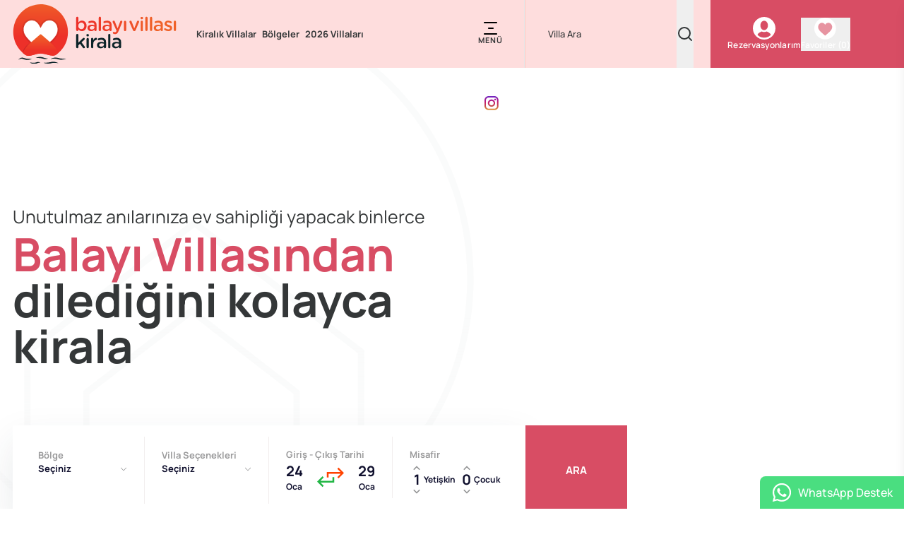

--- FILE ---
content_type: text/html; charset=utf-8
request_url: https://www.balayivillasikirala.com.tr/
body_size: 21782
content:
<!DOCTYPE html><html lang="tr"><head><meta charSet="utf-8"/><link rel="preload" as="image" imageSrcSet="/icons/logo2.svg 640w, /icons/logo2.svg 750w, /icons/logo2.svg 828w, /icons/logo2.svg 1080w, /icons/logo2.svg 1200w, /icons/logo2.svg 1920w, /icons/logo2.svg 2048w, /icons/logo2.svg 3840w" imageSizes="100vw"/><title>Balayı Villaları - Lüks ve Romantik Tatil Villaları</title><meta name="description" content="En özel anlarınızı lüks ve romantik balayı villalarıyla taçlandırın. Güvenli ödeme ve esnek iptal seçenekleriyle unutulmaz bir tatil deneyimi yaşayın."/><meta name="keywords" content="villavillam,villa villam,kiralık villa,villa kiralama,kalkan kiralık villa,fethiye kiralık villa,villa,villam,kiralık yazlık,tatil,yazlık kiralama,balayı villaları,kaş kiralık villa,ekonomik villa tatili,özel havuzlu villada tatil"/><meta name="author" content="https://www.balayivillasikirala.com.tr"/><meta name="publisher" content="https://www.balayivillasikirala.com.tr"/><meta name="viewport" content="width=device-width, initial-scale=1, maximum-scale=1"/><link rel="canonical" href="https://www.balayivillasikirala.com.tr"/><link rel="icon" href="/favicon2.ico"/><meta name="robots" content="index, follow"/><meta property="og:url" content="https://www.balayivillasikirala.com.tr"/><meta property="og:type" content="website"/><meta property="og:title" content="Balayı Villaları - Lüks ve Romantik Tatil Villaları"/><meta property="og:description" content="En özel anlarınızı lüks ve romantik balayı villalarıyla taçlandırın. Güvenli ödeme ve esnek iptal seçenekleriyle unutulmaz bir tatil deneyimi yaşayın."/><meta name="twitter:card" content="summary_large_image"/><meta property="twitter:domain" content="https://www.balayivillasikirala.com.tr"/><meta property="twitter:url" content="https://www.balayivillasikirala.com.tr"/><meta name="twitter:title" content="Balayı Villaları - Lüks ve Romantik Tatil Villaları"/><meta name="twitter:description" content="En özel anlarınızı lüks ve romantik balayı villalarıyla taçlandırın. Güvenli ödeme ve esnek iptal seçenekleriyle unutulmaz bir tatil deneyimi yaşayın."/><link rel="preload" as="image" imageSrcSet="https://cdn.balayivillasikirala.com.tr/uploads/256/555_kalkan-foto-villavillam.jpg 256w, https://cdn.balayivillasikirala.com.tr/uploads/384/555_kalkan-foto-villavillam.jpg 384w, https://cdn.balayivillasikirala.com.tr/uploads/640/555_kalkan-foto-villavillam.jpg 640w, https://cdn.balayivillasikirala.com.tr/uploads/750/555_kalkan-foto-villavillam.jpg 750w, https://cdn.balayivillasikirala.com.tr/uploads/828/555_kalkan-foto-villavillam.jpg 828w, https://cdn.balayivillasikirala.com.tr/uploads/1080/555_kalkan-foto-villavillam.jpg 1080w, https://cdn.balayivillasikirala.com.tr/uploads/1200/555_kalkan-foto-villavillam.jpg 1200w, https://cdn.balayivillasikirala.com.tr/uploads/1920/555_kalkan-foto-villavillam.jpg 1920w, https://cdn.balayivillasikirala.com.tr/uploads/1920/555_kalkan-foto-villavillam.jpg 2048w, https://cdn.balayivillasikirala.com.tr/uploads/1920/555_kalkan-foto-villavillam.jpg 3840w" imageSizes="(max-width: 768px) 25vw,"/><meta name="next-head-count" content="21"/><script id="Structural_Corporation" type="application/ld+json" data-nscript="beforeInteractive">{"@context":"http://schema.org","@type":"Corporation","name":"Balayı Villası Kirala","alternateName":"villa kiralama","url":"https://www.balayivillasikirala.com.tr/","logo":"https://www.balayivillasikirala.com.tr/img/logo.png","address":{"@type":"PostalAddress","addressLocality":"Muğla","addressCountry":"Türkiye","postalCode":"48300","streetAddress":"Akarca Mahallesi Adnan Menderes Bulvarı No: 205/C Fethiye/Muğla"},"contactPoint":{"@type":"ContactPoint","telephone":"Akarca-Mahallesi-Adnan-Menderes-Bulvarı-No:-205/C-Fethiye/Muğla","contactType":"reservations","contactOption":"TollFree","areaServed":"TR","availableLanguage":"Turkish"},"sameAs":["","https://www.instagram.com/balayivillasikirala/"]}</script><script id="Structural_BreadcrumbList" type="application/ld+json" data-nscript="beforeInteractive">{"@context":"http://schema.org","@type":"BreadcrumbList","@id":"https://www.balayivillasikirala.com.tr/#breadcrumb","itemListElement":{"@type":"ListItem","position":1,"item":{"@type":"WebPage","@id":"https://www.balayivillasikirala.com.tr","name":"Anasayfa"}}}</script><script id="Structural_CollectionPage" type="application/ld+json" data-nscript="beforeInteractive">{"@context":"http://schema.org","@type":"CollectionPage","@id":"https://www.balayivillasikirala.com.tr/#collectionPage","@url":"https://www.balayivillasikirala.com.tr/","name":"Balayı Villaları - Lüks ve Romantik Tatil Villaları","breadcrumb":{"@type":"BreadcrumbList","@id":"https://www.balayivillasikirala.com.tr/#breadcrumb"},"isPartOf":{"@id":"https://www.balayivillasikirala.com.tr/#website"},"description":"En özel anlarınızı lüks ve romantik balayı villalarıyla taçlandırın. Güvenli ödeme ve esnek iptal seçenekleriyle unutulmaz bir tatil deneyimi yaşayın.","inLanguage":"tr","potentialAction":[{"@type":"ReadAction","target":["https://www.balayivillasikirala.com.tr/"]}]}</script><script id="Structural_WebSite" type="application/ld+json" data-nscript="beforeInteractive">{"@context":"http://schema.org","@type":"WebSite","@id":"https://www.balayivillasikirala.com.tr/#website","url":"https://www.balayivillasikirala.com.tr","potentialAction":[{"@type":"SearchAction","target":"https://www.balayivillasikirala.com.tr/arama-sonuclari?searchlocationcode={search_term_string}","query-input":"required name=search_term_string"}]}</script><script id="Structural_Organization" type="application/ld+json" data-nscript="beforeInteractive">{"@context":"http://schema.org","@type":"Organization","name":"Balayı Villası Kirala","url":"https://www.balayivillasikirala.com.tr","logo":"https://www.balayivillasikirala.com.tr/img/logo.png"}</script><link rel="preload" href="/_next/static/css/8bf107d268e6d7d6.css" as="style"/><link rel="stylesheet" href="/_next/static/css/8bf107d268e6d7d6.css" data-n-g=""/><link rel="preload" href="/_next/static/css/889a82f8ea5701b7.css" as="style"/><link rel="stylesheet" href="/_next/static/css/889a82f8ea5701b7.css" data-n-p=""/><link rel="preload" href="/_next/static/css/2e61f040753e1c28.css" as="style"/><link rel="stylesheet" href="/_next/static/css/2e61f040753e1c28.css"/><link rel="preload" href="/_next/static/css/153504433cf07bce.css" as="style"/><link rel="stylesheet" href="/_next/static/css/153504433cf07bce.css"/><link rel="preload" href="/_next/static/css/56881d7441897c17.css" as="style"/><link rel="stylesheet" href="/_next/static/css/56881d7441897c17.css"/><link rel="preload" href="/_next/static/css/a8e2a18098da5798.css" as="style"/><link rel="stylesheet" href="/_next/static/css/a8e2a18098da5798.css"/><noscript data-n-css=""></noscript><script defer="" nomodule="" src="/_next/static/chunks/polyfills-c67a75d1b6f99dc8.js"></script><script id="natsisa-tracker" src="https://channels.natsisa.com/api/tracker/script/E1E2631F-D591-41DF-9A50-6E8043141B6D" defer="" data-nscript="beforeInteractive"></script><script defer="" src="/_next/static/chunks/75161.2e94ac6e1f9cb0c6.js"></script><script defer="" src="/_next/static/chunks/57437.e559d33767985f57.js"></script><script defer="" src="/_next/static/chunks/74739.9edd336722e84128.js"></script><script defer="" src="/_next/static/chunks/917.abca033e9203cf7c.js"></script><script defer="" src="/_next/static/chunks/33512.33238a3947661b60.js"></script><script defer="" src="/_next/static/chunks/77588.faf4ecd2afa860cd.js"></script><script defer="" src="/_next/static/chunks/11884.d6ef2ed8cfde8028.js"></script><script defer="" src="/_next/static/chunks/47986.03dad58b144269f9.js"></script><script defer="" src="/_next/static/chunks/52499.11d9079c2760f4f4.js"></script><script defer="" src="/_next/static/chunks/59164.730f894d78391b7c.js"></script><script defer="" src="/_next/static/chunks/24382.e9f5f43052e5ffc6.js"></script><script defer="" src="/_next/static/chunks/6780.5b420437a1eb5115.js"></script><script defer="" src="/_next/static/chunks/93578.5aa705ceb1bf9a27.js"></script><script defer="" src="/_next/static/chunks/5813.1b5aba9cfa05f624.js"></script><script defer="" src="/_next/static/chunks/42240.96c23eec73f64ede.js"></script><script defer="" src="/_next/static/chunks/24937.81cd35d65273a150.js"></script><script defer="" src="/_next/static/chunks/14688.66dce559da41efa2.js"></script><script defer="" src="/_next/static/chunks/56503.d2dfc3b08d1580c0.js"></script><script defer="" src="/_next/static/chunks/51875.7c7e9a8584fc34ec.js"></script><script defer="" src="/_next/static/chunks/18085.bda3aa2c116f4c9c.js"></script><script defer="" src="/_next/static/chunks/50160.edfcb46bd7b80b8c.js"></script><script defer="" src="/_next/static/chunks/67685.8f3e43207acf1847.js"></script><script src="/_next/static/chunks/webpack-0d13f9e4b13f3281.js" defer=""></script><script src="/_next/static/chunks/framework-cc76fe35dbe1e228.js" defer=""></script><script src="/_next/static/chunks/main-b271157e4f127539.js" defer=""></script><script src="/_next/static/chunks/pages/_app-0b82e0e37ef8b649.js" defer=""></script><script src="/_next/static/chunks/60008-90c097d797b3cc12.js" defer=""></script><script src="/_next/static/chunks/62082-49272d31cef6c42c.js" defer=""></script><script src="/_next/static/chunks/65851-369ebc219d659483.js" defer=""></script><script src="/_next/static/chunks/pages/index-085756d70d558ea2.js" defer=""></script><script src="/_next/static/hrdq2Hif4sqerMZPGgJNK/_buildManifest.js" defer=""></script><script src="/_next/static/hrdq2Hif4sqerMZPGgJNK/_ssgManifest.js" defer=""></script></head><body class="theme-second"><div id="__next"><div class="z-50 relative Header_Header__DzzeO"><div class="container Header_Wrapper__DblDi"><div class="flex items-center w-full lg:w-7/12 2xl:w-3/5 lg:bg-header-bg-white bOrderx"><a title="Balayı Villaları - Lüks ve Romantik Tatil Villaları" class="mr-1 2xl:mr6" href="/"><div class="w-[184px] lg:w-[232px] h-[86px] relative"><span style="box-sizing:border-box;display:block;overflow:hidden;width:initial;height:initial;background:none;opacity:1;border:0;margin:0;padding:0;position:absolute;top:0;left:0;bottom:0;right:0"><img alt="Balayi Villası Kirala Logo" sizes="100vw" srcSet="/icons/logo2.svg 640w, /icons/logo2.svg 750w, /icons/logo2.svg 828w, /icons/logo2.svg 1080w, /icons/logo2.svg 1200w, /icons/logo2.svg 1920w, /icons/logo2.svg 2048w, /icons/logo2.svg 3840w" src="/icons/logo2.svg" decoding="async" data-nimg="fill" style="position:absolute;top:0;left:0;bottom:0;right:0;box-sizing:border-box;padding:0;border:none;margin:auto;display:block;width:0;height:0;min-width:100%;max-width:100%;min-height:100%;max-height:100%;object-fit:contain"/></span></div></a><nav class="hidden ml-5 xl:flex gap-x-1"><a title="Kiralık Villalar: Konforlu ve Lüks Villalar" href="/kiralik-villalar">Kiralık Villalar</a><a title="Bölgeler" href="/bolgeler">Bölgeler</a><a title="2026 Villaları" href="/2026-villalari">2026 Villaları</a></nav><div class="flex gap-x-4 ml-auto lg:hidden items-center"><button aria-label="Favoriler" class="border rounded-full p-1 text-red-500"><svg width="31px" height="31px" viewBox="0 0 31 31" version="1.1" xmlns="http://www.w3.org/2000/svg"><g id="heart-2-copy-3"><path d="M15.36 30.72C23.8431 30.72 30.72 23.8431 30.72 15.36C30.72 6.87691 23.8431 0 15.36 0C6.87691 0 0 6.87691 0 15.36C0 23.8431 6.87691 30.72 15.36 30.72Z" id="Oval" fill="#FFFFFF" stroke="none"></path><path d="M14.4 0C12.4243 0 10.909 1.11066 9.9 2.76348C8.8908 1.11036 7.37538 0 5.4 0C3.86934 0 2.47272 0.64608 1.46754 1.8192C0.52122 2.92374 0 4.39878 0 5.9727C0 7.68408 0.64188 9.26622 2.01996 10.9519C3.22824 12.4298 4.96284 13.9501 6.9714 15.7106C7.71396 16.3615 8.48184 17.0345 9.2979 17.769C9.46908 17.923 9.68454 18 9.9 18C10.1155 18 10.3309 17.923 10.5021 17.7689C11.3182 17.0345 12.086 16.3615 12.8286 15.7106C14.8372 13.9501 16.5718 12.4297 17.78 10.9518C19.1581 9.26628 19.8 7.68408 19.8 5.9727C19.8 2.75448 17.5951 8.52651e-16 14.4 0Z" transform="translate(5.4599996 7.2599998)" id="Path" fill="currentColor" fill-opacity="0.6050451" stroke="none"></path></g></svg></button><a aria-label="Kullanıcı Girişi" class="mm:inline-block ms:hidden " href="/rezervasyonlarim"><svg stroke="currentColor" fill="currentColor" stroke-width="0" viewBox="0 0 24 24" font-weight="200" height="32" width="32" xmlns="http://www.w3.org/2000/svg"><circle fill="none" cx="12" cy="7" r="3"></circle><path d="M12 2C9.243 2 7 4.243 7 7s2.243 5 5 5 5-2.243 5-5S14.757 2 12 2zM12 10c-1.654 0-3-1.346-3-3s1.346-3 3-3 3 1.346 3 3S13.654 10 12 10zM21 21v-1c0-3.859-3.141-7-7-7h-4c-3.86 0-7 3.141-7 7v1h2v-1c0-2.757 2.243-5 5-5h4c2.757 0 5 2.243 5 5v1H21z"></path></svg></a><button aria-label="Mobil Menü"><svg width="19px" height="18px" viewBox="0 0 19 18" fill="current" stroke="none"><g><path d="M0.999 0L18.001 0Q18.0994 0 18.1959 0.0191955Q18.2924 0.038391 18.3833 0.0760443Q18.4742 0.113698 18.556 0.168362Q18.6378 0.223026 18.7074 0.2926Q18.777 0.362175 18.8316 0.443985Q18.8863 0.525796 18.924 0.616699Q18.9616 0.707602 18.9808 0.804105Q19 0.900607 19 0.999L19 1.001Q19 1.09939 18.9808 1.1959Q18.9616 1.2924 18.924 1.3833Q18.8863 1.4742 18.8316 1.55601Q18.777 1.63783 18.7074 1.7074Q18.6378 1.77697 18.556 1.83164Q18.4742 1.8863 18.3833 1.92396Q18.2924 1.96161 18.1959 1.9808Q18.0994 2 18.001 2L0.999 2Q0.900607 2 0.804105 1.9808Q0.707602 1.96161 0.616699 1.92396Q0.525796 1.8863 0.443985 1.83164Q0.362175 1.77697 0.2926 1.7074Q0.223026 1.63783 0.168362 1.55601Q0.113698 1.4742 0.0760443 1.3833Q0.038391 1.2924 0.0191955 1.1959Q0 1.09939 0 1.001L0 0.999Q0 0.900607 0.0191955 0.804105Q0.038391 0.707602 0.0760443 0.616699Q0.113698 0.525796 0.168362 0.443985Q0.223026 0.362175 0.2926 0.2926Q0.362175 0.223026 0.443985 0.168362Q0.525796 0.113698 0.616699 0.0760443Q0.707602 0.038391 0.804105 0.0191955Q0.900607 0 0.999 0Z" fill="current" fill-rule="evenodd" stroke="none"></path><path d="M0.999 0L7.001 0Q7.09939 0 7.19589 0.0191955Q7.2924 0.038391 7.3833 0.0760443Q7.4742 0.113698 7.55601 0.168362Q7.63782 0.223026 7.7074 0.2926Q7.77697 0.362175 7.83164 0.443985Q7.8863 0.525796 7.92395 0.616699Q7.96161 0.707602 7.9808 0.804105Q8 0.900607 8 0.999L8 1.001Q8 1.09939 7.9808 1.1959Q7.96161 1.2924 7.92395 1.3833Q7.8863 1.4742 7.83164 1.55601Q7.77697 1.63783 7.7074 1.7074Q7.63782 1.77697 7.55601 1.83164Q7.4742 1.8863 7.3833 1.92396Q7.2924 1.96161 7.19589 1.9808Q7.09939 2 7.001 2L0.999 2Q0.900607 2 0.804105 1.9808Q0.707602 1.96161 0.616699 1.92396Q0.525796 1.8863 0.443985 1.83164Q0.362175 1.77697 0.2926 1.7074Q0.223026 1.63783 0.168362 1.55601Q0.113698 1.4742 0.0760443 1.3833Q0.038391 1.2924 0.0191955 1.1959Q0 1.09939 0 1.001L0 0.999Q0 0.900607 0.0191955 0.804105Q0.038391 0.707602 0.0760443 0.616699Q0.113698 0.525796 0.168362 0.443985Q0.223026 0.362175 0.2926 0.2926Q0.362175 0.223026 0.443985 0.168362Q0.525796 0.113698 0.616699 0.0760443Q0.707602 0.038391 0.804105 0.0191955Q0.900607 0 0.999 0Z" transform="translate(6 8)" fill="current" fill-rule="evenodd" stroke="none"></path><path d="M0.999 0L18.001 0Q18.0994 0 18.1959 0.0191955Q18.2924 0.038391 18.3833 0.0760443Q18.4742 0.113698 18.556 0.168362Q18.6378 0.223026 18.7074 0.2926Q18.777 0.362175 18.8316 0.443985Q18.8863 0.525796 18.924 0.616699Q18.9616 0.707602 18.9808 0.804105Q19 0.900607 19 0.999L19 1.001Q19 1.09939 18.9808 1.1959Q18.9616 1.2924 18.924 1.3833Q18.8863 1.4742 18.8316 1.55601Q18.777 1.63783 18.7074 1.7074Q18.6378 1.77697 18.556 1.83164Q18.4742 1.8863 18.3833 1.92396Q18.2924 1.96161 18.1959 1.9808Q18.0994 2 18.001 2L0.999 2Q0.900607 2 0.804105 1.9808Q0.707602 1.96161 0.616699 1.92396Q0.525796 1.8863 0.443985 1.83164Q0.362175 1.77697 0.2926 1.7074Q0.223026 1.63783 0.168362 1.55601Q0.113698 1.4742 0.0760443 1.3833Q0.038391 1.2924 0.0191955 1.1959Q0 1.09939 0 1.001L0 0.999Q0 0.900607 0.0191955 0.804105Q0.038391 0.707602 0.0760443 0.616699Q0.113698 0.525796 0.168362 0.443985Q0.223026 0.362175 0.2926 0.2926Q0.362175 0.223026 0.443985 0.168362Q0.525796 0.113698 0.616699 0.0760443Q0.707602 0.038391 0.804105 0.0191955Q0.900607 0 0.999 0Z" transform="translate(0 16)" fill="current" fill-rule="evenodd" stroke="none"></path></g></svg></button></div><button type="button" class="hidden w-24 h-full ml-auto bg-brand-white text-brand-black lg:flex flex-col items-center justify-center gap-y-2 border-r border-gray bg-opacity-50 "><svg width="19px" height="18px" viewBox="0 0 19 18" fill="current" stroke="none"><g><path d="M0.999 0L18.001 0Q18.0994 0 18.1959 0.0191955Q18.2924 0.038391 18.3833 0.0760443Q18.4742 0.113698 18.556 0.168362Q18.6378 0.223026 18.7074 0.2926Q18.777 0.362175 18.8316 0.443985Q18.8863 0.525796 18.924 0.616699Q18.9616 0.707602 18.9808 0.804105Q19 0.900607 19 0.999L19 1.001Q19 1.09939 18.9808 1.1959Q18.9616 1.2924 18.924 1.3833Q18.8863 1.4742 18.8316 1.55601Q18.777 1.63783 18.7074 1.7074Q18.6378 1.77697 18.556 1.83164Q18.4742 1.8863 18.3833 1.92396Q18.2924 1.96161 18.1959 1.9808Q18.0994 2 18.001 2L0.999 2Q0.900607 2 0.804105 1.9808Q0.707602 1.96161 0.616699 1.92396Q0.525796 1.8863 0.443985 1.83164Q0.362175 1.77697 0.2926 1.7074Q0.223026 1.63783 0.168362 1.55601Q0.113698 1.4742 0.0760443 1.3833Q0.038391 1.2924 0.0191955 1.1959Q0 1.09939 0 1.001L0 0.999Q0 0.900607 0.0191955 0.804105Q0.038391 0.707602 0.0760443 0.616699Q0.113698 0.525796 0.168362 0.443985Q0.223026 0.362175 0.2926 0.2926Q0.362175 0.223026 0.443985 0.168362Q0.525796 0.113698 0.616699 0.0760443Q0.707602 0.038391 0.804105 0.0191955Q0.900607 0 0.999 0Z" fill="current" fill-rule="evenodd" stroke="none"></path><path d="M0.999 0L7.001 0Q7.09939 0 7.19589 0.0191955Q7.2924 0.038391 7.3833 0.0760443Q7.4742 0.113698 7.55601 0.168362Q7.63782 0.223026 7.7074 0.2926Q7.77697 0.362175 7.83164 0.443985Q7.8863 0.525796 7.92395 0.616699Q7.96161 0.707602 7.9808 0.804105Q8 0.900607 8 0.999L8 1.001Q8 1.09939 7.9808 1.1959Q7.96161 1.2924 7.92395 1.3833Q7.8863 1.4742 7.83164 1.55601Q7.77697 1.63783 7.7074 1.7074Q7.63782 1.77697 7.55601 1.83164Q7.4742 1.8863 7.3833 1.92396Q7.2924 1.96161 7.19589 1.9808Q7.09939 2 7.001 2L0.999 2Q0.900607 2 0.804105 1.9808Q0.707602 1.96161 0.616699 1.92396Q0.525796 1.8863 0.443985 1.83164Q0.362175 1.77697 0.2926 1.7074Q0.223026 1.63783 0.168362 1.55601Q0.113698 1.4742 0.0760443 1.3833Q0.038391 1.2924 0.0191955 1.1959Q0 1.09939 0 1.001L0 0.999Q0 0.900607 0.0191955 0.804105Q0.038391 0.707602 0.0760443 0.616699Q0.113698 0.525796 0.168362 0.443985Q0.223026 0.362175 0.2926 0.2926Q0.362175 0.223026 0.443985 0.168362Q0.525796 0.113698 0.616699 0.0760443Q0.707602 0.038391 0.804105 0.0191955Q0.900607 0 0.999 0Z" transform="translate(6 8)" fill="current" fill-rule="evenodd" stroke="none"></path><path d="M0.999 0L18.001 0Q18.0994 0 18.1959 0.0191955Q18.2924 0.038391 18.3833 0.0760443Q18.4742 0.113698 18.556 0.168362Q18.6378 0.223026 18.7074 0.2926Q18.777 0.362175 18.8316 0.443985Q18.8863 0.525796 18.924 0.616699Q18.9616 0.707602 18.9808 0.804105Q19 0.900607 19 0.999L19 1.001Q19 1.09939 18.9808 1.1959Q18.9616 1.2924 18.924 1.3833Q18.8863 1.4742 18.8316 1.55601Q18.777 1.63783 18.7074 1.7074Q18.6378 1.77697 18.556 1.83164Q18.4742 1.8863 18.3833 1.92396Q18.2924 1.96161 18.1959 1.9808Q18.0994 2 18.001 2L0.999 2Q0.900607 2 0.804105 1.9808Q0.707602 1.96161 0.616699 1.92396Q0.525796 1.8863 0.443985 1.83164Q0.362175 1.77697 0.2926 1.7074Q0.223026 1.63783 0.168362 1.55601Q0.113698 1.4742 0.0760443 1.3833Q0.038391 1.2924 0.0191955 1.1959Q0 1.09939 0 1.001L0 0.999Q0 0.900607 0.0191955 0.804105Q0.038391 0.707602 0.0760443 0.616699Q0.113698 0.525796 0.168362 0.443985Q0.223026 0.362175 0.2926 0.2926Q0.362175 0.223026 0.443985 0.168362Q0.525796 0.113698 0.616699 0.0760443Q0.707602 0.038391 0.804105 0.0191955Q0.900607 0 0.999 0Z" transform="translate(0 16)" fill="current" fill-rule="evenodd" stroke="none"></path></g></svg><span class="text-xxs font-bold tracking-1">MENÜ</span></button><div class="absolute top-24 left-0 w-full  bg-brand-gray-5 transform transition-all duration-300 shadow-lg hidden "><div class="container pt-10 xl:pt-32 flex justify-between w-full"><div class="flex flex-col w-full"><div class="flex gap-x-24 justify-between xl:justify-start "><div><span class="font-semibold text-xl leading-9 text-brand-black mb-3 inline-block">Villa Seçenekleri</span><ul class="text-brand-black text-sm gap-y-2 flex flex-col"><li><a class="leading-10 opacity-70 transition-opacity hover:opacity-100" href="/isitmali-havuzlu-villalar">Isıtmalı Havuzlu Villalar</a></li><li><a class="leading-10 opacity-70 transition-opacity hover:opacity-100" href="/balayi-villalari">Balayı Villaları</a></li><li><a class="leading-10 opacity-70 transition-opacity hover:opacity-100" href="/deniz-manzarali-balayi-villalari">Deniz Manzaralı Balayı Villaları</a></li><li><a class="leading-10 opacity-70 transition-opacity hover:opacity-100" href="/jakuzili-villalar">Jakuzili Villalar</a></li><li><a class="leading-10 opacity-70 transition-opacity hover:opacity-100" href="/muhafazakar-balayi-villalari">Muhafazakar Balayı Villaları</a></li><li><a class="leading-10 opacity-70 transition-opacity hover:opacity-100" href="/evcil-hayvan-izinli">Evcil Hayvan İzinli</a></li><li><a class="leading-10 opacity-70 transition-opacity hover:opacity-100" href="/villa-secenekleri">Tümünü Göster</a></li></ul></div><div><span class="font-semibold text-xl leading-9 text-brand-black mb-3 inline-block">Bölgeler</span><ul class="text-brand-black text-sm gap-y-2 flex flex-col"><li><a class="leading-10 opacity-70 transition-opacity hover:opacity-100" href="/kalkan">Kalkan</a></li><li><a class="leading-10 opacity-70 transition-opacity hover:opacity-100" href="/kas">Kaş</a></li><li><a class="leading-10 opacity-70 transition-opacity hover:opacity-100" href="/fethiye">Fethiye</a></li><li><a class="leading-10 opacity-70 transition-opacity hover:opacity-100" href="/bodrum">Bodrum</a></li><li><a class="leading-10 opacity-70 transition-opacity hover:opacity-100" href="/bolgeler">Tümünü Göster</a></li></ul></div><div><span class="font-semibold text-xl leading-9 text-brand-black mb-3 inline-block">Kurumsal</span><ul class="text-brand-black text-sm gap-y-2 flex flex-col"><li><a class="leading-10 opacity-70 transition-opacity hover:opacity-100" rel="nofollow" href="/gizlilik-sartlari">Gizlilik Şartları</a></li><li><a class="leading-10 opacity-70 transition-opacity hover:opacity-100" rel="nofollow" href="/iptal-sartlari">İptal Şartları</a></li><li><a class="leading-10 opacity-70 transition-opacity hover:opacity-100" rel="nofollow" href="/kiralama-sozlesmesi">Kiralama Sözleşmesi</a></li><li><a class="leading-10 opacity-70 transition-opacity hover:opacity-100" rel="nofollow" href="/hakkimizda">Hakkımızda</a></li></ul></div><div class="flex flex-col gap-y-3"><a title="İletişim" class="font-semibold text-xl leading-9 text-brand-black inline-block" href="/iletisim">İletişim</a><a title="Balayı Blog - İlham Alın, Planınızı Yapın" class="font-semibold text-xl leading-9 text-brand-black inline-block" href="/blog-kesfet">Keşif Zamanı</a><a title="Sıkca Sorulan Sorular" class="font-semibold text-xl leading-9 text-brand-black inline-block" href="/sikca-sorulan-sorular">Sıkca Sorulan Sorular</a><div class="flex gap-x-3"></div></div></div><div class="flex gap-x-3 mt-5 xl:mt-20 mb-2"><a title="Evini Kiraya Ver" rel="nofollow" class="p-5 rounded-t-sm font-bold text-tiny tracking-1 transition-transform transform hover:scale-10 bg-brand-color-primary text-white" href="/evini-kiraya-ver">Evini Kiraya Ver</a><a title="Ev Sahibi Girişi" rel="nofollow" class="p-5 rounded-t-sm font-bold text-tiny tracking-1 transition-transform transform hover:scale-10 bg-white text-black" href="/ev-sahibi">Ev Sahibi Girişi</a></div><div class="mt-auto flex py-12 border-t gap-x-16"><a title="Gizlilik Şartları" rel="nofollow" class="text-brand-black text-tiny leading-9 font-semibold" href="/gizlilik-sartlari">Gizlilik Şartları</a><a title="İptal Şartları" rel="nofollow" class="text-brand-black text-tiny leading-9 font-semibold" href="/iptal-sartlari">İptal Şartları</a><a title="Kiralama Sözleşmesi" rel="nofollow" class="text-brand-black text-tiny leading-9 font-semibold" href="/kiralama-sozlesmesi">Kiralama Sözleşmesi</a><a title="Hakkımızda" rel="nofollow" class="text-brand-black text-tiny leading-9 font-semibold" href="/hakkimizda">Hakkımızda</a></div></div></div></div></div></div></div><div class="block lg:hidden"><div class="container"><div class="overflow-x-auto flex flex-nowrap relative pb-4"><a class="flex flex-col items-center mr-2" href="/indirimli-villalar"><div class="w-[4.25rem] h-[4.25rem] flex items-center justify-center border-2 rounded-full border-[#f5d3d9]"><span style="box-sizing:border-box;display:inline-block;overflow:hidden;width:initial;height:initial;background:none;opacity:1;border:0;margin:0;padding:0;position:relative;max-width:100%"><span style="box-sizing:border-box;display:block;width:initial;height:initial;background:none;opacity:1;border:0;margin:0;padding:0;max-width:100%"><img style="display:block;max-width:100%;width:initial;height:initial;background:none;opacity:1;border:0;margin:0;padding:0" alt="" aria-hidden="true" src="data:image/svg+xml,%3csvg%20xmlns=%27http://www.w3.org/2000/svg%27%20version=%271.1%27%20width=%2748%27%20height=%2748%27/%3e"/></span><img alt="İndirimli Villalar" src="[data-uri]" decoding="async" data-nimg="intrinsic" style="position:absolute;top:0;left:0;bottom:0;right:0;box-sizing:border-box;padding:0;border:none;margin:auto;display:block;width:0;height:0;min-width:100%;max-width:100%;min-height:100%;max-height:100%;object-fit:contain;object-position:center;background-size:contain;background-position:center;filter:blur(20px);background-image:url(&quot;https://cdn.balayivillasikirala.com.tr/uploads/30/475-coupon.svg&quot;)"/><noscript><img alt="İndirimli Villalar" srcSet="https://cdn.balayivillasikirala.com.tr/uploads/48/475-coupon.svg 1x, https://cdn.balayivillasikirala.com.tr/uploads/96/475-coupon.svg 2x" src="https://cdn.balayivillasikirala.com.tr/uploads/96/475-coupon.svg" decoding="async" data-nimg="intrinsic" style="position:absolute;top:0;left:0;bottom:0;right:0;box-sizing:border-box;padding:0;border:none;margin:auto;display:block;width:0;height:0;min-width:100%;max-width:100%;min-height:100%;max-height:100%;object-fit:contain;object-position:center" loading="lazy"/></noscript></span></div><div class="flex flex-col text-center font-bold text-[0.688rem] mt-1"><span>İndirimli Villalar</span></div></a><a class="flex flex-col items-center mr-2" href="/isitmali-havuzlu-villalar"><div class="w-[4.25rem] h-[4.25rem] flex items-center justify-center border-2 rounded-full border-[#f5d3d9]"><span style="box-sizing:border-box;display:inline-block;overflow:hidden;width:initial;height:initial;background:none;opacity:1;border:0;margin:0;padding:0;position:relative;max-width:100%"><span style="box-sizing:border-box;display:block;width:initial;height:initial;background:none;opacity:1;border:0;margin:0;padding:0;max-width:100%"><img style="display:block;max-width:100%;width:initial;height:initial;background:none;opacity:1;border:0;margin:0;padding:0" alt="" aria-hidden="true" src="data:image/svg+xml,%3csvg%20xmlns=%27http://www.w3.org/2000/svg%27%20version=%271.1%27%20width=%2748%27%20height=%2748%27/%3e"/></span><img alt="Isıtmalı Havuzlu" src="[data-uri]" decoding="async" data-nimg="intrinsic" style="position:absolute;top:0;left:0;bottom:0;right:0;box-sizing:border-box;padding:0;border:none;margin:auto;display:block;width:0;height:0;min-width:100%;max-width:100%;min-height:100%;max-height:100%;object-fit:contain;object-position:center;background-size:contain;background-position:center;filter:blur(20px);background-image:url(&quot;https://cdn.balayivillasikirala.com.tr/uploads/30/326-168_pool.svg&quot;)"/><noscript><img alt="Isıtmalı Havuzlu" srcSet="https://cdn.balayivillasikirala.com.tr/uploads/48/326-168_pool.svg 1x, https://cdn.balayivillasikirala.com.tr/uploads/96/326-168_pool.svg 2x" src="https://cdn.balayivillasikirala.com.tr/uploads/96/326-168_pool.svg" decoding="async" data-nimg="intrinsic" style="position:absolute;top:0;left:0;bottom:0;right:0;box-sizing:border-box;padding:0;border:none;margin:auto;display:block;width:0;height:0;min-width:100%;max-width:100%;min-height:100%;max-height:100%;object-fit:contain;object-position:center" loading="lazy"/></noscript></span></div><div class="flex flex-col text-center font-bold text-[0.688rem] mt-1"><span>Isıtmalı Havuzlu</span></div></a><a class="flex flex-col items-center mr-2" href="/balayi-villalari"><div class="w-[4.25rem] h-[4.25rem] flex items-center justify-center border-2 rounded-full border-[#f5d3d9]"><span style="box-sizing:border-box;display:inline-block;overflow:hidden;width:initial;height:initial;background:none;opacity:1;border:0;margin:0;padding:0;position:relative;max-width:100%"><span style="box-sizing:border-box;display:block;width:initial;height:initial;background:none;opacity:1;border:0;margin:0;padding:0;max-width:100%"><img style="display:block;max-width:100%;width:initial;height:initial;background:none;opacity:1;border:0;margin:0;padding:0" alt="" aria-hidden="true" src="data:image/svg+xml,%3csvg%20xmlns=%27http://www.w3.org/2000/svg%27%20version=%271.1%27%20width=%2748%27%20height=%2748%27/%3e"/></span><img alt="Balayı Villaları" src="[data-uri]" decoding="async" data-nimg="intrinsic" style="position:absolute;top:0;left:0;bottom:0;right:0;box-sizing:border-box;padding:0;border:none;margin:auto;display:block;width:0;height:0;min-width:100%;max-width:100%;min-height:100%;max-height:100%;object-fit:contain;object-position:center;background-size:contain;background-position:center;filter:blur(20px);background-image:url(&quot;https://cdn.balayivillasikirala.com.tr/uploads/30/837-390_balayi1.svg&quot;)"/><noscript><img alt="Balayı Villaları" srcSet="https://cdn.balayivillasikirala.com.tr/uploads/48/837-390_balayi1.svg 1x, https://cdn.balayivillasikirala.com.tr/uploads/96/837-390_balayi1.svg 2x" src="https://cdn.balayivillasikirala.com.tr/uploads/96/837-390_balayi1.svg" decoding="async" data-nimg="intrinsic" style="position:absolute;top:0;left:0;bottom:0;right:0;box-sizing:border-box;padding:0;border:none;margin:auto;display:block;width:0;height:0;min-width:100%;max-width:100%;min-height:100%;max-height:100%;object-fit:contain;object-position:center" loading="lazy"/></noscript></span></div><div class="flex flex-col text-center font-bold text-[0.688rem] mt-1"><span>Balayı Villaları</span></div></a><a class="flex flex-col items-center mr-2" href="/deniz-manzarali-balayi-villalari"><div class="w-[4.25rem] h-[4.25rem] flex items-center justify-center border-2 rounded-full border-[#f5d3d9]"><span style="box-sizing:border-box;display:inline-block;overflow:hidden;width:initial;height:initial;background:none;opacity:1;border:0;margin:0;padding:0;position:relative;max-width:100%"><span style="box-sizing:border-box;display:block;width:initial;height:initial;background:none;opacity:1;border:0;margin:0;padding:0;max-width:100%"><img style="display:block;max-width:100%;width:initial;height:initial;background:none;opacity:1;border:0;margin:0;padding:0" alt="" aria-hidden="true" src="data:image/svg+xml,%3csvg%20xmlns=%27http://www.w3.org/2000/svg%27%20version=%271.1%27%20width=%2748%27%20height=%2748%27/%3e"/></span><img alt="Deniz Manzaralı" src="[data-uri]" decoding="async" data-nimg="intrinsic" style="position:absolute;top:0;left:0;bottom:0;right:0;box-sizing:border-box;padding:0;border:none;margin:auto;display:block;width:0;height:0;min-width:100%;max-width:100%;min-height:100%;max-height:100%;object-fit:contain;object-position:center;background-size:contain;background-position:center;filter:blur(20px);background-image:url(&quot;https://cdn.balayivillasikirala.com.tr/uploads/30/505-551_wave.svg&quot;)"/><noscript><img alt="Deniz Manzaralı" srcSet="https://cdn.balayivillasikirala.com.tr/uploads/48/505-551_wave.svg 1x, https://cdn.balayivillasikirala.com.tr/uploads/96/505-551_wave.svg 2x" src="https://cdn.balayivillasikirala.com.tr/uploads/96/505-551_wave.svg" decoding="async" data-nimg="intrinsic" style="position:absolute;top:0;left:0;bottom:0;right:0;box-sizing:border-box;padding:0;border:none;margin:auto;display:block;width:0;height:0;min-width:100%;max-width:100%;min-height:100%;max-height:100%;object-fit:contain;object-position:center" loading="lazy"/></noscript></span></div><div class="flex flex-col text-center font-bold text-[0.688rem] mt-1"><span>Deniz Manzaralı</span></div></a><a class="flex flex-col items-center mr-2" href="/jakuzili-villalar"><div class="w-[4.25rem] h-[4.25rem] flex items-center justify-center border-2 rounded-full border-[#f5d3d9]"><span style="box-sizing:border-box;display:inline-block;overflow:hidden;width:initial;height:initial;background:none;opacity:1;border:0;margin:0;padding:0;position:relative;max-width:100%"><span style="box-sizing:border-box;display:block;width:initial;height:initial;background:none;opacity:1;border:0;margin:0;padding:0;max-width:100%"><img style="display:block;max-width:100%;width:initial;height:initial;background:none;opacity:1;border:0;margin:0;padding:0" alt="" aria-hidden="true" src="data:image/svg+xml,%3csvg%20xmlns=%27http://www.w3.org/2000/svg%27%20version=%271.1%27%20width=%2748%27%20height=%2748%27/%3e"/></span><img alt="Jakuzili Villalar" src="[data-uri]" decoding="async" data-nimg="intrinsic" style="position:absolute;top:0;left:0;bottom:0;right:0;box-sizing:border-box;padding:0;border:none;margin:auto;display:block;width:0;height:0;min-width:100%;max-width:100%;min-height:100%;max-height:100%;object-fit:contain;object-position:center;background-size:contain;background-position:center;filter:blur(20px);background-image:url(&quot;https://cdn.balayivillasikirala.com.tr/uploads/30/872-84_bathtub.svg&quot;)"/><noscript><img alt="Jakuzili Villalar" srcSet="https://cdn.balayivillasikirala.com.tr/uploads/48/872-84_bathtub.svg 1x, https://cdn.balayivillasikirala.com.tr/uploads/96/872-84_bathtub.svg 2x" src="https://cdn.balayivillasikirala.com.tr/uploads/96/872-84_bathtub.svg" decoding="async" data-nimg="intrinsic" style="position:absolute;top:0;left:0;bottom:0;right:0;box-sizing:border-box;padding:0;border:none;margin:auto;display:block;width:0;height:0;min-width:100%;max-width:100%;min-height:100%;max-height:100%;object-fit:contain;object-position:center" loading="lazy"/></noscript></span></div><div class="flex flex-col text-center font-bold text-[0.688rem] mt-1"><span>Jakuzili Villalar</span></div></a><a class="flex flex-col items-center mr-2" href="/muhafazakar-balayi-villalari"><div class="w-[4.25rem] h-[4.25rem] flex items-center justify-center border-2 rounded-full border-[#f5d3d9]"><span style="box-sizing:border-box;display:inline-block;overflow:hidden;width:initial;height:initial;background:none;opacity:1;border:0;margin:0;padding:0;position:relative;max-width:100%"><span style="box-sizing:border-box;display:block;width:initial;height:initial;background:none;opacity:1;border:0;margin:0;padding:0;max-width:100%"><img style="display:block;max-width:100%;width:initial;height:initial;background:none;opacity:1;border:0;margin:0;padding:0" alt="" aria-hidden="true" src="data:image/svg+xml,%3csvg%20xmlns=%27http://www.w3.org/2000/svg%27%20version=%271.1%27%20width=%2748%27%20height=%2748%27/%3e"/></span><img alt="Muhafazakar Villalar" src="[data-uri]" decoding="async" data-nimg="intrinsic" style="position:absolute;top:0;left:0;bottom:0;right:0;box-sizing:border-box;padding:0;border:none;margin:auto;display:block;width:0;height:0;min-width:100%;max-width:100%;min-height:100%;max-height:100%;object-fit:contain;object-position:center;background-size:contain;background-position:center;filter:blur(20px);background-image:url(&quot;https://cdn.balayivillasikirala.com.tr/uploads/30/520-546_fence.svg&quot;)"/><noscript><img alt="Muhafazakar Villalar" srcSet="https://cdn.balayivillasikirala.com.tr/uploads/48/520-546_fence.svg 1x, https://cdn.balayivillasikirala.com.tr/uploads/96/520-546_fence.svg 2x" src="https://cdn.balayivillasikirala.com.tr/uploads/96/520-546_fence.svg" decoding="async" data-nimg="intrinsic" style="position:absolute;top:0;left:0;bottom:0;right:0;box-sizing:border-box;padding:0;border:none;margin:auto;display:block;width:0;height:0;min-width:100%;max-width:100%;min-height:100%;max-height:100%;object-fit:contain;object-position:center" loading="lazy"/></noscript></span></div><div class="flex flex-col text-center font-bold text-[0.688rem] mt-1"><span>Muhafazakar Villalar</span></div></a><a class="flex flex-col items-center mr-2" href="/evcil-hayvan-izinli"><div class="w-[4.25rem] h-[4.25rem] flex items-center justify-center border-2 rounded-full border-[#f5d3d9]"><span style="box-sizing:border-box;display:inline-block;overflow:hidden;width:initial;height:initial;background:none;opacity:1;border:0;margin:0;padding:0;position:relative;max-width:100%"><span style="box-sizing:border-box;display:block;width:initial;height:initial;background:none;opacity:1;border:0;margin:0;padding:0;max-width:100%"><img style="display:block;max-width:100%;width:initial;height:initial;background:none;opacity:1;border:0;margin:0;padding:0" alt="" aria-hidden="true" src="data:image/svg+xml,%3csvg%20xmlns=%27http://www.w3.org/2000/svg%27%20version=%271.1%27%20width=%2748%27%20height=%2748%27/%3e"/></span><img alt="Evcil Hayvan İzinli" src="[data-uri]" decoding="async" data-nimg="intrinsic" style="position:absolute;top:0;left:0;bottom:0;right:0;box-sizing:border-box;padding:0;border:none;margin:auto;display:block;width:0;height:0;min-width:100%;max-width:100%;min-height:100%;max-height:100%;object-fit:contain;object-position:center;background-size:contain;background-position:center;filter:blur(20px);background-image:url(&quot;https://cdn.balayivillasikirala.com.tr/uploads/30/800-196_dog.svg&quot;)"/><noscript><img alt="Evcil Hayvan İzinli" srcSet="https://cdn.balayivillasikirala.com.tr/uploads/48/800-196_dog.svg 1x, https://cdn.balayivillasikirala.com.tr/uploads/96/800-196_dog.svg 2x" src="https://cdn.balayivillasikirala.com.tr/uploads/96/800-196_dog.svg" decoding="async" data-nimg="intrinsic" style="position:absolute;top:0;left:0;bottom:0;right:0;box-sizing:border-box;padding:0;border:none;margin:auto;display:block;width:0;height:0;min-width:100%;max-width:100%;min-height:100%;max-height:100%;object-fit:contain;object-position:center" loading="lazy"/></noscript></span></div><div class="flex flex-col text-center font-bold text-[0.688rem] mt-1"><span>Evcil Hayvan İzinli</span></div></a></div></div></div><div class="w-full bg-no-repeat lg:block lg:-mt-24 lg:pt-24 lg:h-auto pb-5  SearchBox_BgSearchBoxPattern__MEGF2"><div class="container flex flex-col-reverse xl:flex-row lg:bg-header-gra xl:bg-none overflow-hidden lg:overflow-visible"><div class="flex w-full xl:w-7/12 2xl:w-3/5 lg:-mt-24 lg:pt-24 flex-col "><div class="hidden lg:flex xl:flex-col w-24 self-end items-center gap-y-1 gap-x-4 mt-2 xl:mt-7 min-h-[130px]"><a title="Balayi Villası Kirala Instagram" target="_blank" rel="nofollow" class=" py-3" href="https://www.instagram.com/balayivillasikirala/"><svg width="20px" height="20px" viewBox="0 0 20 20" version="1.1" xmlns="http://www.w3.org/2000/svg"><defs><linearGradient x1="0.5" y1="0.9970891" x2="0.5" y2="0.007767216" id="gradient_1"><stop offset="0" stop-color="#E09B3D"></stop><stop offset="0.3" stop-color="#C74C4D"></stop><stop offset="0.6" stop-color="#C21975"></stop><stop offset="1" stop-color="#7024C4"></stop></linearGradient><linearGradient x1="0.5" y1="1.4609888" x2="0.5" y2="-0.45159683" id="gradient_2"><stop offset="0" stop-color="#E09B3D"></stop><stop offset="0.3" stop-color="#C74C4D"></stop><stop offset="0.6" stop-color="#C21975"></stop><stop offset="1" stop-color="#7024C4"></stop></linearGradient><linearGradient x1="0.5" y1="6.5814056" x2="0.5" y2="-1.4002929" id="gradient_3"><stop offset="0" stop-color="#E09B3D"></stop><stop offset="0.3" stop-color="#C74C4D"></stop><stop offset="0.6" stop-color="#C21975"></stop><stop offset="1" stop-color="#7024C4"></stop></linearGradient></defs><g id="instagram-(2)"><path d="M13.9276 0L5.90962 0C2.65104 0 0 2.65104 0 5.90962L0 13.9276C0 17.1862 2.65104 19.8372 5.90962 19.8372L13.9276 19.8372C17.1862 19.8372 19.8372 17.1862 19.8372 13.9276L19.8372 5.90962C19.8372 2.65104 17.1861 0 13.9276 0ZM17.8416 13.9276C17.8416 16.0892 16.0892 17.8416 13.9276 17.8416L5.90962 17.8416C3.748 17.8416 1.99562 16.0892 1.99562 13.9276L1.99562 5.90962C1.99562 3.74796 3.748 1.99562 5.90962 1.99562L13.9276 1.99562C16.0892 1.99562 17.8416 3.74796 17.8416 5.90962L17.8416 13.9276L17.8416 13.9276Z" id="Shape" fill="url(#gradient_1)" stroke="none"></path><path d="M5.13061 0C2.30159 0 0 2.30159 0 5.13058C0 7.95956 2.30159 10.2612 5.13061 10.2612C7.95964 10.2612 10.2612 7.9596 10.2612 5.13058C10.2612 2.30155 7.95964 0 5.13061 0ZM5.13061 8.2656C3.39919 8.2656 1.99562 6.86203 1.99562 5.13061C1.99562 3.39919 3.39923 1.99562 5.13061 1.99562C6.86203 1.99562 8.2656 3.39919 8.2656 5.13061C8.2656 6.862 6.862 8.2656 5.13061 8.2656Z" transform="translate(4.788 4.788)" id="Shape" fill="url(#gradient_2)" stroke="none"></path><path d="M1.2294 2.4588C1.90838 2.4588 2.4588 1.90838 2.4588 1.2294C2.4588 0.550421 1.90838 0 1.2294 0C0.550421 0 0 0.550421 0 1.2294C0 1.90838 0.550421 2.4588 1.2294 2.4588Z" transform="translate(13.82976 3.59712)" id="Oval" fill="url(#gradient_3)" stroke="none"></path></g></svg></a></div><div class="flex flex-col lg:mt-10 2xl:mt-10 text-black lg:text-brand-black text-center xl:text-left xl:w-full order-2 lg:order-none"><div class="text-center mt-3 min-h-[82px] lg:hidden"><span class="w-full text-2xl font-bold">Size Özel</span><div class="text-xl ml:text-2xl"></div></div><div class="hidden lg:block"><div class="w-3/5 hidden lg:block"><span aria-live="polite" aria-busy="true"><span class="react-loading-skeleton" style="height:30px">‌</span><br/></span></div><div class="w-full lg:w-4/5 mt-2"><span aria-live="polite" aria-busy="true"><span class="react-loading-skeleton mb-2" style="height:110px">‌</span><br/></span></div><div class="w-3/5 hidden lg:block"><span aria-live="polite" aria-busy="true"><span class="react-loading-skeleton">‌</span><br/><span class="react-loading-skeleton">‌</span><br/></span></div></div></div><div class="hidden items-center mt-10 lg:flex order-last"><div class="text-call-color"><svg width="41px" height="46px" viewBox="0 0 41 46" version="1.1" xmlns="http://www.w3.org/2000/svg"><g id="call-center-agent"><path d="M28.5178 29.7375L25.9667 29.7375L25.9667 28.0315C28.4433 26.3153 30.0667 23.4678 30.0667 20.2511L30.0667 17.5407L35.5333 17.5407L35.5333 14.8303C34.7052 -4.95107 6.2874 -4.9358 5.46667 14.8303L5.46667 22.9615L11.3319 22.9615C11.9572 25.0378 13.2816 26.8177 15.0333 28.0315L15.0333 29.7375L12.4822 29.7375C5.59951 29.7375 0 35.2901 0 42.1151L0 46L41 46L41 42.1151C41 35.2901 35.4005 29.7375 28.5178 29.7375ZM20.5 2.63347C27.2822 2.63347 32.8 8.10488 32.8 14.8303L30.0667 14.8303C29.5396 2.24217 11.4556 2.25193 10.9333 14.8303L8.2 14.8303C8.2 8.10497 13.7178 2.63347 20.5 2.63347ZM8.2 20.2511L8.2 17.5407L10.9333 17.5407L10.9333 20.2511L8.2 20.2511ZM13.6667 20.2511L13.6667 14.8303C14.0431 5.8388 26.9602 5.84575 27.3333 14.8303L27.3333 20.2511C27.2157 27.6216 17.244 29.5888 14.2389 22.9615L20.5 22.9615L20.5 20.2511L13.6667 20.2511ZM20.5 29.7376C21.4495 29.7376 22.3669 29.599 23.2333 29.3424L23.2333 29.7376C23.0827 33.3342 17.9159 33.3314 17.7667 29.7376L17.7667 29.3424C18.6331 29.5991 19.5505 29.7376 20.5 29.7376ZM2.73333 42.1151C2.73333 36.7846 7.10667 32.448 12.4822 32.448L15.7688 32.448C16.4109 33.5459 17.4295 34.4014 18.6491 34.8379L15.4529 43.2896L9.56667 43.2896L9.56667 39.224L6.83333 39.224L6.83333 43.2896L2.73333 43.2896L2.73333 42.1151ZM20.5 37.6628L22.6279 43.2896L18.3721 43.2896L20.5 37.6628ZM38.2667 43.2896L34.1667 43.2896L34.1667 39.224L31.4333 39.224L31.4333 43.2896L25.5471 43.2896L22.3509 34.8379C23.5705 34.4014 24.5891 33.5459 25.2312 32.448L28.5178 32.448C33.8933 32.448 38.2667 36.7846 38.2667 42.1151L38.2667 43.2896Z" id="Shape" fill="currentColor" stroke="none"></path></g></svg></div><div class="flex flex-col ml-2"><span class="text-brand-black opacity-60 font-medium text-xs tracking-0">Müşteri Hizmetleri</span><span class="font-medium text-base text-brand-black tracking-11"><b>+90 </b>252 606 09 99</span></div></div></div></div><div class="container InformationBanner_InformationBanner__60Xfg"><div class="md:mt-5 lg:mt-10 flex gap-x-2 overflow-x-scroll snap-x snap-mandatory pb-10 xl:overflow-x-visible"><div class="bg-product-type-color h-20 lg:h-28 rounded-lg overflow-hidden relative z-[1] lg:flex-[calc(50%-8px)] xl:flex-[calc(33%-8px)] flex-100 snap-start"><div class="h-full InformationBanner_MaskContentImage__kw1qM"><div class="flex items-center h-full pr-1 ml:pr-8"><div class="flex items-center pl-1 pr-1 ml:pl-8 ml:pr-8 h-full"><div class="relative w-16 h-full"><span style="box-sizing:border-box;display:block;overflow:hidden;width:initial;height:initial;background:none;opacity:1;border:0;margin:0;padding:0;position:absolute;top:0;left:0;bottom:0;right:0"><img alt="" src="[data-uri]" decoding="async" data-nimg="fill" style="position:absolute;top:0;left:0;bottom:0;right:0;box-sizing:border-box;padding:0;border:none;margin:auto;display:block;width:0;height:0;min-width:100%;max-width:100%;min-height:100%;max-height:100%"/><noscript><img alt="" sizes="100vw" srcSet="/icons/informationBanner1.svg 640w, /icons/informationBanner1.svg 750w, /icons/informationBanner1.svg 828w, /icons/informationBanner1.svg 1080w, /icons/informationBanner1.svg 1200w, /icons/informationBanner1.svg 1920w, /icons/informationBanner1.svg 2048w, /icons/informationBanner1.svg 3840w" src="/icons/informationBanner1.svg" decoding="async" data-nimg="fill" style="position:absolute;top:0;left:0;bottom:0;right:0;box-sizing:border-box;padding:0;border:none;margin:auto;display:block;width:0;height:0;min-width:100%;max-width:100%;min-height:100%;max-height:100%" loading="lazy"/></noscript></span></div></div><div class="flex flex-col items-start"><span class="xl:text-[1.188rem] text-15 font-bold text-white">%100 Para İade Güvencesi</span><span class="xl:text-[1.188rem] text-15 font-bold text-white pb-2">&amp; Ücretsiz İptal</span><a title="Ücretsiz İptal Güvencesi" class="text-[0.875rem] font-semibold text-white opacity-70 border-b leading-[1.188rem]" href="/ucretsiz-iptal-guvencesi">Detaylı bilgi edin</a></div></div></div></div><div class=" h-20 lg:h-28 rounded-lg overflow-hidden relative z-[1] lg:flex-[calc(50%-8px)] xl:flex-[calc(33%-8px)] flex-100 snap-start"><div class="bg-information-color h-20 lg:h-28 lg:w-auto overflow-hidden rounded-lg relative z-[1]"><div class="h-full InformationBanner_MaskContentImage__kw1qM"><div class="flex items-center h-full pr-1 ml:pr-8"><div class="flex flex-col items-center ml-2 ml:pl-11 pr-2 ml:pr-8"><div class="relative w-20 h-6"><span style="box-sizing:border-box;display:block;overflow:hidden;width:initial;height:initial;background:none;opacity:1;border:0;margin:0;padding:0;position:absolute;top:0;left:0;bottom:0;right:0"><img alt="" src="[data-uri]" decoding="async" data-nimg="fill" style="position:absolute;top:0;left:0;bottom:0;right:0;box-sizing:border-box;padding:0;border:none;margin:auto;display:block;width:0;height:0;min-width:100%;max-width:100%;min-height:100%;max-height:100%"/><noscript><img alt="" sizes="100vw" srcSet="/icons/informationBanner2.svg 640w, /icons/informationBanner2.svg 750w, /icons/informationBanner2.svg 828w, /icons/informationBanner2.svg 1080w, /icons/informationBanner2.svg 1200w, /icons/informationBanner2.svg 1920w, /icons/informationBanner2.svg 2048w, /icons/informationBanner2.svg 3840w" src="/icons/informationBanner2.svg" decoding="async" data-nimg="fill" style="position:absolute;top:0;left:0;bottom:0;right:0;box-sizing:border-box;padding:0;border:none;margin:auto;display:block;width:0;height:0;min-width:100%;max-width:100%;min-height:100%;max-height:100%" loading="lazy"/></noscript></span></div><div class="flex flex-col mt-1 text-center"><span class="text-[#6b6c6c] text-13">Belge No</span><span class="text-[#ff0000] text-13">14264</span></div></div><div class="flex flex-col items-start"><span class="xl:text-[1.188rem] text-15 font-bold text-white pb-2">Balayı Villası Kirala TÜRSAB Seyahat Acentasıdır</span><a target="_blank" href="https://www.tursab.org.tr/tr/ddsv"><span class="text-[0.875rem] font-semibold text-white opacity-70 border-b leading-[1.188rem]">Doğrulama için tıklayın</span></a></div></div></div></div></div><div class="bg-information-color2 h-20 lg:h-28 rounded-lg overflow-hidden relative z-[1] lg:flex-[calc(50%-8px)] xl:flex-[calc(33%-8px)] flex-100 snap-start"><div class="h-full InformationBanner_MaskContentImage__kw1qM"><div class="flex items-center h-full pr-2 ml:pr-12"><div class="flex flex-col items-center pl-2 ml:pl-11 pr-2 ml:pr-8"><div class="relative w-16 h-16"><span style="box-sizing:border-box;display:block;overflow:hidden;width:initial;height:initial;background:none;opacity:1;border:0;margin:0;padding:0;position:absolute;top:0;left:0;bottom:0;right:0"><img alt="" src="[data-uri]" decoding="async" data-nimg="fill" style="position:absolute;top:0;left:0;bottom:0;right:0;box-sizing:border-box;padding:0;border:none;margin:auto;display:block;width:0;height:0;min-width:100%;max-width:100%;min-height:100%;max-height:100%"/><noscript><img alt="" sizes="100vw" srcSet="/icons/informationBanner3.svg 640w, /icons/informationBanner3.svg 750w, /icons/informationBanner3.svg 828w, /icons/informationBanner3.svg 1080w, /icons/informationBanner3.svg 1200w, /icons/informationBanner3.svg 1920w, /icons/informationBanner3.svg 2048w, /icons/informationBanner3.svg 3840w" src="/icons/informationBanner3.svg" decoding="async" data-nimg="fill" style="position:absolute;top:0;left:0;bottom:0;right:0;box-sizing:border-box;padding:0;border:none;margin:auto;display:block;width:0;height:0;min-width:100%;max-width:100%;min-height:100%;max-height:100%" loading="lazy"/></noscript></span></div></div><div class="flex flex-col items-start"><span class="xl:text-[1.188rem] text-15 font-bold text-white pb-2">Kredi Kartına 12 aya varan taksit imkanı</span><a title="Kredi Kartına 12 aya varan taksit imkanı" class="text-[0.875rem] font-semibold text-white opacity-70 border-b leading-[1.188rem]" href="/kredi-kartina-12-aya-varan-taksit-imkani">Detaylı bilgi edin</a></div></div></div></div></div></div><div class="container text-center"><span class="bg-brand-color-secondary inline-block rounded-md w-full text-white py-2 px-4">%20 Şimdi, Kalanını tatilde ödeme fırsatı!</span></div></div><div class="bg-brand-gray-7 py-9 lg:hidden"><div class="container"><div class="flex items-center justify-center pb-2 flex-col"><span class="font-bold text-xl lg:text-3xl text-[#333738] mb-1">Kiralama Bölgeleri</span><p>Hizmet verdiğimiz kiralama bölgeleri</p></div><div class="overflow-x-auto"><div class="flex"><div class="flex-33 p-2"><a title="Kalkan" href="/kalkan"><div class="text-center relative h-20 rounded-md overflow-hidden "><span style="box-sizing:border-box;display:block;overflow:hidden;width:initial;height:initial;background:none;opacity:1;border:0;margin:0;padding:0;position:absolute;top:0;left:0;bottom:0;right:0"><img alt="Kalkan" sizes="(max-width: 768px) 25vw," srcSet="https://cdn.balayivillasikirala.com.tr/uploads/256/555_kalkan-foto-villavillam.jpg 256w, https://cdn.balayivillasikirala.com.tr/uploads/384/555_kalkan-foto-villavillam.jpg 384w, https://cdn.balayivillasikirala.com.tr/uploads/640/555_kalkan-foto-villavillam.jpg 640w, https://cdn.balayivillasikirala.com.tr/uploads/750/555_kalkan-foto-villavillam.jpg 750w, https://cdn.balayivillasikirala.com.tr/uploads/828/555_kalkan-foto-villavillam.jpg 828w, https://cdn.balayivillasikirala.com.tr/uploads/1080/555_kalkan-foto-villavillam.jpg 1080w, https://cdn.balayivillasikirala.com.tr/uploads/1200/555_kalkan-foto-villavillam.jpg 1200w, https://cdn.balayivillasikirala.com.tr/uploads/1920/555_kalkan-foto-villavillam.jpg 1920w, https://cdn.balayivillasikirala.com.tr/uploads/1920/555_kalkan-foto-villavillam.jpg 2048w, https://cdn.balayivillasikirala.com.tr/uploads/1920/555_kalkan-foto-villavillam.jpg 3840w" src="https://cdn.balayivillasikirala.com.tr/uploads/1920/555_kalkan-foto-villavillam.jpg" decoding="async" data-nimg="fill" style="position:absolute;top:0;left:0;bottom:0;right:0;box-sizing:border-box;padding:0;border:none;margin:auto;display:block;width:0;height:0;min-width:100%;max-width:100%;min-height:100%;max-height:100%;object-fit:cover;object-position:center;background-size:cover;background-position:center;filter:blur(20px);background-image:url(&quot;https://cdn.balayivillasikirala.com.tr/uploads/30/555_kalkan-foto-villavillam.jpg&quot;)"/><noscript><img alt="Kalkan" sizes="(max-width: 768px) 25vw," srcSet="https://cdn.balayivillasikirala.com.tr/uploads/256/555_kalkan-foto-villavillam.jpg 256w, https://cdn.balayivillasikirala.com.tr/uploads/384/555_kalkan-foto-villavillam.jpg 384w, https://cdn.balayivillasikirala.com.tr/uploads/640/555_kalkan-foto-villavillam.jpg 640w, https://cdn.balayivillasikirala.com.tr/uploads/750/555_kalkan-foto-villavillam.jpg 750w, https://cdn.balayivillasikirala.com.tr/uploads/828/555_kalkan-foto-villavillam.jpg 828w, https://cdn.balayivillasikirala.com.tr/uploads/1080/555_kalkan-foto-villavillam.jpg 1080w, https://cdn.balayivillasikirala.com.tr/uploads/1200/555_kalkan-foto-villavillam.jpg 1200w, https://cdn.balayivillasikirala.com.tr/uploads/1920/555_kalkan-foto-villavillam.jpg 1920w, https://cdn.balayivillasikirala.com.tr/uploads/1920/555_kalkan-foto-villavillam.jpg 2048w, https://cdn.balayivillasikirala.com.tr/uploads/1920/555_kalkan-foto-villavillam.jpg 3840w" src="https://cdn.balayivillasikirala.com.tr/uploads/1920/555_kalkan-foto-villavillam.jpg" decoding="async" data-nimg="fill" style="position:absolute;top:0;left:0;bottom:0;right:0;box-sizing:border-box;padding:0;border:none;margin:auto;display:block;width:0;height:0;min-width:100%;max-width:100%;min-height:100%;max-height:100%;object-fit:cover;object-position:center"/></noscript></span><span class="text-white absolute bottom-2 text-lg font-semibold left-1/2 -translate-x-1/2 z-10">Kalkan</span><span class="absolute inset-0 bg-gradient-to-t from-[#323232] to-transparent"></span></div></a></div><div class="flex-33 p-2"><a title="Kaş Çukurbağ" href="/kas"><div class="text-center relative h-20 rounded-md overflow-hidden "><span style="box-sizing:border-box;display:block;overflow:hidden;width:initial;height:initial;background:none;opacity:1;border:0;margin:0;padding:0;position:absolute;top:0;left:0;bottom:0;right:0"><img alt="Kaş Çukurbağ" src="[data-uri]" decoding="async" data-nimg="fill" style="position:absolute;top:0;left:0;bottom:0;right:0;box-sizing:border-box;padding:0;border:none;margin:auto;display:block;width:0;height:0;min-width:100%;max-width:100%;min-height:100%;max-height:100%;object-fit:cover;object-position:center;background-size:cover;background-position:center;filter:blur(20px);background-image:url(&quot;https://cdn.balayivillasikirala.com.tr/uploads/30/818_kas.jpg&quot;)"/><noscript><img alt="Kaş Çukurbağ" sizes="(max-width: 768px) 25vw," srcSet="https://cdn.balayivillasikirala.com.tr/uploads/256/818_kas.jpg 256w, https://cdn.balayivillasikirala.com.tr/uploads/384/818_kas.jpg 384w, https://cdn.balayivillasikirala.com.tr/uploads/640/818_kas.jpg 640w, https://cdn.balayivillasikirala.com.tr/uploads/750/818_kas.jpg 750w, https://cdn.balayivillasikirala.com.tr/uploads/828/818_kas.jpg 828w, https://cdn.balayivillasikirala.com.tr/uploads/1080/818_kas.jpg 1080w, https://cdn.balayivillasikirala.com.tr/uploads/1200/818_kas.jpg 1200w, https://cdn.balayivillasikirala.com.tr/uploads/1920/818_kas.jpg 1920w, https://cdn.balayivillasikirala.com.tr/uploads/1920/818_kas.jpg 2048w, https://cdn.balayivillasikirala.com.tr/uploads/1920/818_kas.jpg 3840w" src="https://cdn.balayivillasikirala.com.tr/uploads/1920/818_kas.jpg" decoding="async" data-nimg="fill" style="position:absolute;top:0;left:0;bottom:0;right:0;box-sizing:border-box;padding:0;border:none;margin:auto;display:block;width:0;height:0;min-width:100%;max-width:100%;min-height:100%;max-height:100%;object-fit:cover;object-position:center" loading="lazy"/></noscript></span><span class="text-white absolute bottom-2 text-lg font-semibold left-1/2 -translate-x-1/2 z-10">Kaş</span><span class="absolute inset-0 bg-gradient-to-t from-[#323232] to-transparent"></span></div></a></div><div class="flex-33 p-2"><a title="Fethiye&#x27;de Balayı Villası Kiralama 2023 - Balayı Villası Kirala" href="/fethiye"><div class="text-center relative h-20 rounded-md overflow-hidden "><span style="box-sizing:border-box;display:block;overflow:hidden;width:initial;height:initial;background:none;opacity:1;border:0;margin:0;padding:0;position:absolute;top:0;left:0;bottom:0;right:0"><img alt="Fethiye&#x27;de Balayı Villası Kiralama 2023 - Balayı Villası Kirala" src="[data-uri]" decoding="async" data-nimg="fill" style="position:absolute;top:0;left:0;bottom:0;right:0;box-sizing:border-box;padding:0;border:none;margin:auto;display:block;width:0;height:0;min-width:100%;max-width:100%;min-height:100%;max-height:100%;object-fit:cover;object-position:center;background-size:cover;background-position:center;filter:blur(20px);background-image:url(&quot;https://cdn.balayivillasikirala.com.tr/uploads/30/157_oludeniz-fethiye-villavillam.jpg&quot;)"/><noscript><img alt="Fethiye&#x27;de Balayı Villası Kiralama 2023 - Balayı Villası Kirala" sizes="(max-width: 768px) 25vw," srcSet="https://cdn.balayivillasikirala.com.tr/uploads/256/157_oludeniz-fethiye-villavillam.jpg 256w, https://cdn.balayivillasikirala.com.tr/uploads/384/157_oludeniz-fethiye-villavillam.jpg 384w, https://cdn.balayivillasikirala.com.tr/uploads/640/157_oludeniz-fethiye-villavillam.jpg 640w, https://cdn.balayivillasikirala.com.tr/uploads/750/157_oludeniz-fethiye-villavillam.jpg 750w, https://cdn.balayivillasikirala.com.tr/uploads/828/157_oludeniz-fethiye-villavillam.jpg 828w, https://cdn.balayivillasikirala.com.tr/uploads/1080/157_oludeniz-fethiye-villavillam.jpg 1080w, https://cdn.balayivillasikirala.com.tr/uploads/1200/157_oludeniz-fethiye-villavillam.jpg 1200w, https://cdn.balayivillasikirala.com.tr/uploads/1920/157_oludeniz-fethiye-villavillam.jpg 1920w, https://cdn.balayivillasikirala.com.tr/uploads/1920/157_oludeniz-fethiye-villavillam.jpg 2048w, https://cdn.balayivillasikirala.com.tr/uploads/1920/157_oludeniz-fethiye-villavillam.jpg 3840w" src="https://cdn.balayivillasikirala.com.tr/uploads/1920/157_oludeniz-fethiye-villavillam.jpg" decoding="async" data-nimg="fill" style="position:absolute;top:0;left:0;bottom:0;right:0;box-sizing:border-box;padding:0;border:none;margin:auto;display:block;width:0;height:0;min-width:100%;max-width:100%;min-height:100%;max-height:100%;object-fit:cover;object-position:center" loading="lazy"/></noscript></span><span class="text-white absolute bottom-2 text-lg font-semibold left-1/2 -translate-x-1/2 z-10">Fethiye</span><span class="absolute inset-0 bg-gradient-to-t from-[#323232] to-transparent"></span></div></a></div><div class="flex-33 p-2"><a title="Bodrum" href="/bodrum"><div class="text-center relative h-20 rounded-md overflow-hidden "><span style="box-sizing:border-box;display:block;overflow:hidden;width:initial;height:initial;background:none;opacity:1;border:0;margin:0;padding:0;position:absolute;top:0;left:0;bottom:0;right:0"><img alt="Bodrum" src="[data-uri]" decoding="async" data-nimg="fill" style="position:absolute;top:0;left:0;bottom:0;right:0;box-sizing:border-box;padding:0;border:none;margin:auto;display:block;width:0;height:0;min-width:100%;max-width:100%;min-height:100%;max-height:100%;object-fit:cover;object-position:center;background-size:cover;background-position:center;filter:blur(20px);background-image:url(&quot;https://cdn.balayivillasikirala.com.tr/uploads/30/399-bodrum-manzara-villavillam-kiralik-villa.jpeg&quot;)"/><noscript><img alt="Bodrum" sizes="(max-width: 768px) 25vw," srcSet="https://cdn.balayivillasikirala.com.tr/uploads/256/399-bodrum-manzara-villavillam-kiralik-villa.jpeg 256w, https://cdn.balayivillasikirala.com.tr/uploads/384/399-bodrum-manzara-villavillam-kiralik-villa.jpeg 384w, https://cdn.balayivillasikirala.com.tr/uploads/640/399-bodrum-manzara-villavillam-kiralik-villa.jpeg 640w, https://cdn.balayivillasikirala.com.tr/uploads/750/399-bodrum-manzara-villavillam-kiralik-villa.jpeg 750w, https://cdn.balayivillasikirala.com.tr/uploads/828/399-bodrum-manzara-villavillam-kiralik-villa.jpeg 828w, https://cdn.balayivillasikirala.com.tr/uploads/1080/399-bodrum-manzara-villavillam-kiralik-villa.jpeg 1080w, https://cdn.balayivillasikirala.com.tr/uploads/1200/399-bodrum-manzara-villavillam-kiralik-villa.jpeg 1200w, https://cdn.balayivillasikirala.com.tr/uploads/1920/399-bodrum-manzara-villavillam-kiralik-villa.jpeg 1920w, https://cdn.balayivillasikirala.com.tr/uploads/1920/399-bodrum-manzara-villavillam-kiralik-villa.jpeg 2048w, https://cdn.balayivillasikirala.com.tr/uploads/1920/399-bodrum-manzara-villavillam-kiralik-villa.jpeg 3840w" src="https://cdn.balayivillasikirala.com.tr/uploads/1920/399-bodrum-manzara-villavillam-kiralik-villa.jpeg" decoding="async" data-nimg="fill" style="position:absolute;top:0;left:0;bottom:0;right:0;box-sizing:border-box;padding:0;border:none;margin:auto;display:block;width:0;height:0;min-width:100%;max-width:100%;min-height:100%;max-height:100%;object-fit:cover;object-position:center" loading="lazy"/></noscript></span><span class="text-white absolute bottom-2 text-lg font-semibold left-1/2 -translate-x-1/2 z-10">Bodrum</span><span class="absolute inset-0 bg-gradient-to-t from-[#323232] to-transparent"></span></div></a></div></div></div></div></div><div class="bg-brand-gray-7 py-8 hidden lg:block"><div class="container"><div class="flex items-center justify-center pb-4"><span class="font-bold text-xl lg:text-3xl text-[#333738] mb-4">Villa tiplerine gözatın</span></div><div class="flex gap-y-[0.875rem] gap-x-5 mb-[0.875rem]"><div class="w-1/3"><span aria-live="polite" aria-busy="true"><span class="react-loading-skeleton" style="height:106px">‌</span><br/></span></div><div class="w-1/3"><span aria-live="polite" aria-busy="true"><span class="react-loading-skeleton" style="height:106px">‌</span><br/></span></div><div class="w-1/3"><span aria-live="polite" aria-busy="true"><span class="react-loading-skeleton" style="height:106px">‌</span><br/></span></div></div><div class="flex gap-y-[0.875rem] gap-x-5"><div class="w-1/3"><span aria-live="polite" aria-busy="true"><span class="react-loading-skeleton" style="height:106px">‌</span><br/></span></div><div class="w-1/3"><span aria-live="polite" aria-busy="true"><span class="react-loading-skeleton" style="height:106px">‌</span><br/></span></div><div class="w-1/3"><span aria-live="polite" aria-busy="true"><span class="react-loading-skeleton" style="height:106px">‌</span><br/></span></div></div></div></div><div class="odd:bg-brand-gray-7 bg-white py-4 lg:pt-16 lg:pb-28 overflow-hidden ListVilla"><div class="container"><div class="flex flex-col gap-y-6 lg:gap-y-16"><div class="flex items-center"><div class="flex flex-col"><span class="font-openSans text-xl lg:text-3xl text-brand-black lg:text-orange">Popüler Villalar</span><span class="text-sm text-brand-gray mt-1">Sizler için öne çıkardığımız villalarımız</span></div><a class="text-brand-black font-bold text-13 lg:hidden ml-auto" href="/populer-villalar">Tümü<!-- --> <svg stroke="currentColor" fill="currentColor" stroke-width="0" viewBox="0 0 16 16" class="inline-block text-brand-blue" height="36" width="36" xmlns="http://www.w3.org/2000/svg"><path fill-rule="evenodd" d="M3 9.5a1.5 1.5 0 110-3 1.5 1.5 0 010 3zm5 0a1.5 1.5 0 110-3 1.5 1.5 0 010 3zm5 0a1.5 1.5 0 110-3 1.5 1.5 0 010 3z" clip-rule="evenodd"></path></svg></a><a href="/populer-villalar" class="bg-primary font-ma font-bold !leading-[55px] text-sm text-white px-9 ml-auto hidden lg:block">Tümünü Görüntüle</a></div><div class="flex gap-x-4"><div class="w-1/3"><span aria-live="polite" aria-busy="true"><span class="react-loading-skeleton" style="height:457px">‌</span><br/></span></div><div class="w-1/3"><span aria-live="polite" aria-busy="true"><span class="react-loading-skeleton" style="height:457px">‌</span><br/></span></div><div class="w-1/3"><span aria-live="polite" aria-busy="true"><span class="react-loading-skeleton" style="height:457px">‌</span><br/></span></div></div></div></div></div><div class="odd:bg-brand-gray-7 bg-white py-4 lg:pt-16 lg:pb-28 overflow-hidden ListVilla"><div class="container"><div class="flex flex-col gap-y-6 lg:gap-y-16"><div class="flex items-center"><div class="flex flex-col"><span class="font-openSans text-xl lg:text-3xl text-brand-black lg:text-orange">Erken Rezervasyon İndirimli Villalar</span><span class="text-sm text-brand-gray mt-1">Rezervasyon Anında %10 İndirim Fırsatı!</span></div><a class="text-brand-black font-bold text-13 lg:hidden ml-auto" href="/indirimli-villalar">Tümü<!-- --> <svg stroke="currentColor" fill="currentColor" stroke-width="0" viewBox="0 0 16 16" class="inline-block text-brand-blue" height="36" width="36" xmlns="http://www.w3.org/2000/svg"><path fill-rule="evenodd" d="M3 9.5a1.5 1.5 0 110-3 1.5 1.5 0 010 3zm5 0a1.5 1.5 0 110-3 1.5 1.5 0 010 3zm5 0a1.5 1.5 0 110-3 1.5 1.5 0 010 3z" clip-rule="evenodd"></path></svg></a><a href="indirimli-villalar" class="bg-primary font-ma font-bold !leading-[55px] text-sm text-white px-9 ml-auto hidden lg:block">Tümünü Görüntüle</a></div><div class="flex gap-x-4"><div class="w-1/3"><span aria-live="polite" aria-busy="true"><span class="react-loading-skeleton" style="height:457px">‌</span><br/></span></div><div class="w-1/3"><span aria-live="polite" aria-busy="true"><span class="react-loading-skeleton" style="height:457px">‌</span><br/></span></div><div class="w-1/3"><span aria-live="polite" aria-busy="true"><span class="react-loading-skeleton" style="height:457px">‌</span><br/></span></div></div></div></div></div><div class="text-center"><a title="Kiralık Villalar: Konforlu ve Lüks Villalar " class="bg-brand-blue-2 font-bold text-sm text-white py-5 px-8 inline-block mb-4 mx-auto lg:hidden " href="/kiralik-villalar">Tüm Kiralık Villalar</a></div><div class="flex w-full"><div class="flex-auto bg-teklif-1"></div><div class="flex container flex-col lg:flex-row px-0"><div class="bg-teklif-gra w-full lg:w-1/3 pt-16 pb-14 text-white flex flex-col items-center lg:items-start content-center px-12 lg:pl-[1.1rem] lg:pr-0 2xl:pl-0"><span class="text-xl">Yardıma mı ihtiyacın var?</span><span class="text-3xl text-center font-bold -mt-1">Villa Bulma Sihirbazı</span><p class="opacity-60 mt-3 lg:pr-32 text-sm text-center lg:text-left">Seçmekte zorlanıyor musunuz? Formu doldurun, sizin için en uygun evleri listeleyip sunalım.</p><a title="Teklif Al - Size Özel Balayı Villa Fiyatları" class="bg-brand-blue-2 font-bold text-sm text-white py-5 px-8 mt-12" href="/teklif-al">Teklif Al</a></div></div><div class="flex-auto"></div></div><div class="mt-12 lg:mt-36 pb-24 relative ShortTerms_ShortTermsBg__xQAFU"><div class="container flex flex-col lg:items-center gap-y-6 lg:gap-y-0"><div class="flex justify-between items-center"><h3 class="font-bold text-xl lg:text-3xl text-brand-black lg:text-orange lg:leading-69 lg:mb-10">Kısa Süreli Kiralık Villalar</h3></div><div class="flex w-full overflow-x-auto lg:flex-wrap pb-5 lg:pb-0"><div class="flex-none px-2 lg:py-2 w-44 sm:w-5/12 lg:w-4/12 xl:w-1/6 first:pl-0 last:pr-0 h-[300px]"><span aria-live="polite" aria-busy="true"><span class="react-loading-skeleton w-full h-full">‌</span><br/></span></div><div class="flex-none px-2 lg:py-2 w-44 sm:w-5/12 lg:w-4/12 xl:w-1/6 first:pl-0 last:pr-0 h-[300px]"><span aria-live="polite" aria-busy="true"><span class="react-loading-skeleton w-full h-full">‌</span><br/></span></div><div class="flex-none px-2 lg:py-2 w-44 sm:w-5/12 lg:w-4/12 xl:w-1/6 first:pl-0 last:pr-0 h-[300px]"><span aria-live="polite" aria-busy="true"><span class="react-loading-skeleton w-full h-full">‌</span><br/></span></div><div class="flex-none px-2 lg:py-2 w-44 sm:w-5/12 lg:w-4/12 xl:w-1/6 first:pl-0 last:pr-0 h-[300px]"><span aria-live="polite" aria-busy="true"><span class="react-loading-skeleton w-full h-full">‌</span><br/></span></div><div class="flex-none px-2 lg:py-2 w-44 sm:w-5/12 lg:w-4/12 xl:w-1/6 first:pl-0 last:pr-0 h-[300px]"><span aria-live="polite" aria-busy="true"><span class="react-loading-skeleton w-full h-full">‌</span><br/></span></div><div class="flex-none px-2 lg:py-2 w-44 sm:w-5/12 lg:w-4/12 xl:w-1/6 first:pl-0 last:pr-0 h-[300px]"><span aria-live="polite" aria-busy="true"><span class="react-loading-skeleton w-full h-full">‌</span><br/></span></div></div></div></div><div class="flex flex-col-reverse sm:flex-col align-top content-start justify-items-start relative mb-10 "><div class="h-52 sm:h-60 bg-faq-bg sm:relative absolute w-full left-0 top-32 sm:top-auto"></div><div class="flex relative sm:-mt-14 flex-col sm:flex-col-reverse md:flex-row sm:mb-0  container  mb-5 lg:items-start"><div class="relative md:mr-6 cursor-pointer md:w-5/12 sm:mt-5 md:mt-0 " data-fancybox="video-gallery" data-src="https://www.youtube.com/watch?v=E7eHfwLydYY"><div class="text-center h-56 sm:h-full w-full hidden sm:block relative"><span style="box-sizing:border-box;display:block;overflow:hidden;width:initial;height:initial;background:none;opacity:1;border:0;margin:0;padding:0;position:relative"><span style="box-sizing:border-box;display:block;width:initial;height:initial;background:none;opacity:1;border:0;margin:0;padding:0;padding-top:83.23699421965318%"></span><img alt="Sıkça Sorulan Sorular" src="[data-uri]" decoding="async" data-nimg="responsive" style="position:absolute;top:0;left:0;bottom:0;right:0;box-sizing:border-box;padding:0;border:none;margin:auto;display:block;width:0;height:0;min-width:100%;max-width:100%;min-height:100%;max-height:100%"/><noscript><img alt="Sıkça Sorulan Sorular" sizes="100vw" srcSet="/images/faq.webp?quality=75 640w, /images/faq.webp?quality=75 750w, /images/faq.webp?quality=75 828w, /images/faq.webp?quality=75 1080w, /images/faq.webp?quality=75 1200w, /images/faq.webp?quality=75 1920w, /images/faq.webp?quality=75 2048w, /images/faq.webp?quality=75 3840w" src="/images/faq.webp?quality=75" decoding="async" data-nimg="responsive" style="position:absolute;top:0;left:0;bottom:0;right:0;box-sizing:border-box;padding:0;border:none;margin:auto;display:block;width:0;height:0;min-width:100%;max-width:100%;min-height:100%;max-height:100%" loading="lazy"/></noscript></span></div><div class=" text-center h-56 sm:h-full w-full block sm:hidden relative"><span style="box-sizing:border-box;display:block;overflow:hidden;width:initial;height:initial;background:none;opacity:1;border:0;margin:0;padding:0;position:absolute;top:0;left:0;bottom:0;right:0"><img alt="Sıkça Sorulan Sorular" src="[data-uri]" decoding="async" data-nimg="fill" style="position:absolute;top:0;left:0;bottom:0;right:0;box-sizing:border-box;padding:0;border:none;margin:auto;display:block;width:0;height:0;min-width:100%;max-width:100%;min-height:100%;max-height:100%;object-fit:cover"/><noscript><img alt="Sıkça Sorulan Sorular" sizes="100vw" srcSet="/images/faq.webp?quality=75 640w, /images/faq.webp?quality=75 750w, /images/faq.webp?quality=75 828w, /images/faq.webp?quality=75 1080w, /images/faq.webp?quality=75 1200w, /images/faq.webp?quality=75 1920w, /images/faq.webp?quality=75 2048w, /images/faq.webp?quality=75 3840w" src="/images/faq.webp?quality=75" decoding="async" data-nimg="fill" style="position:absolute;top:0;left:0;bottom:0;right:0;box-sizing:border-box;padding:0;border:none;margin:auto;display:block;width:0;height:0;min-width:100%;max-width:100%;min-height:100%;max-height:100%;object-fit:cover" loading="lazy"/></noscript></span></div><div class="absolute top-2/4 left-2/4 flex flex-col items-center w-full lg:w-auto transform -translate-x-2/4 -translate-y-2/4"><svg width="58px" height="58px" viewBox="0 0 58 58" version="1.1" xmlns="http://www.w3.org/2000/svg"><defs><filter id="filter_1"><feColorMatrix in="SourceGraphic" type="matrix" values="0 0 0 0 1 0 0 0 0 1 0 0 0 0 1 0 0 0 1 0"></feColorMatrix></filter></defs><g id="play-button" filter="url(#filter_1)"><path d="M28.672 0C12.8613 0 0 12.8625 0 28.672C0 44.4815 12.8613 57.344 28.672 57.344C44.4827 57.344 57.344 44.4815 57.344 28.672C57.344 12.8625 44.4827 0 28.672 0ZM40.0704 29.6765L23.3451 40.4285C23.1491 40.5556 22.9227 40.6187 22.6987 40.6187C22.5027 40.6187 22.3044 40.5696 22.1271 40.4729C21.742 40.2629 21.504 39.8615 21.504 39.424L21.504 17.92C21.504 17.4825 21.742 17.0811 22.1271 16.8711C22.5051 16.6635 22.9787 16.6762 23.3451 16.9155L40.0704 27.6675C40.4111 27.8868 40.6187 28.266 40.6187 28.672C40.6187 29.078 40.4111 29.4571 40.0704 29.6765Z" id="Shape" fill="#000000" stroke="none"></path></g></svg><span class="font-bold text-white lg:text-xl mt-4">Nasıl Kiralarım ?</span><span class="text-orange text-13 font-bold tracking-3.5 mt-1">VİDEO İZLE</span></div></div><div class="flex flex-col gap-y-0.5 md:w-2/3"><div class="flex justify-center sm:justify-between items-center sm:mb-10 sm:-mt-20"><a title="Sıkca Sorulan Sorular" href="/sikca-sorulan-sorular"><h3 class="text-white font-bold text-lg sm:text-3xl leading-69">Sıkca Sorulan Sorular<svg viewBox="0 0 9 14" version="1.1" xmlns="http://www.w3.org/2000/svg" class="w-2.5 ml-2 inline-block sm:hidden"><g id="Page-1" stroke="none" stroke-width="1" fill="none" fill-rule="evenodd"><g id="Apple-TV-Copy-5" transform="translate(-1197.000000, -3166.000000)" fill="currentColor" fill-rule="nonzero"><g id="Group-7" transform="translate(696.000000, 3149.000000)"><g id="down-chevron-copy-9" transform="translate(505.500000, 24.000000) scale(-1, 1) rotate(-270.000000) translate(-505.500000, -24.000000) translate(499.000000, 20.000000)"><polygon id="Path" points="10.8390244 0.0435360017 6.14400024 4.73856019 1.44897606 0.0435360017 0 1.49246406 6.14400024 7.6364643 12.2880005 1.49246406"></polygon></g></g></g></g></svg></h3></a><a class="text-15 text-white font-bold hidden sm:block" title="Sıkca Sorulan Sorular" href="/sikca-sorulan-sorular">Tümünü Görüntüle</a></div><div><button class="w-full text-left" id="headlessui-disclosure-button-:R16l4q6:" type="button" aria-expanded="false" data-headlessui-state=""><div class="cursor-pointer flex items-center justify-between px-7 py-4 bg-brand-gray-7"><span class="text-15 text-brand-black flex-1">Villada yemek servisi yapılıyor mu?</span><svg stroke="currentColor" fill="currentColor" stroke-width="0" viewBox="0 0 24 24" class="text-primary transform transition-transform  " height="25" width="25" xmlns="http://www.w3.org/2000/svg"><path d="M11.998 17L18.998 9 4.998 9z"></path></svg></div></button></div><div><button class="w-full text-left" id="headlessui-disclosure-button-:R1al4q6:" type="button" aria-expanded="false" data-headlessui-state=""><div class="cursor-pointer flex items-center justify-between px-7 py-4 bg-brand-gray-7"><span class="text-15 text-brand-black flex-1">Villa rezervasyonu için ne kadar ödeme yapmam gerekir? </span><svg stroke="currentColor" fill="currentColor" stroke-width="0" viewBox="0 0 24 24" class="text-primary transform transition-transform  " height="25" width="25" xmlns="http://www.w3.org/2000/svg"><path d="M11.998 17L18.998 9 4.998 9z"></path></svg></div></button></div><div><button class="w-full text-left" id="headlessui-disclosure-button-:R1el4q6:" type="button" aria-expanded="false" data-headlessui-state=""><div class="cursor-pointer flex items-center justify-between px-7 py-4 bg-brand-gray-7"><span class="text-15 text-brand-black flex-1">Rezervasyon iptalinde paramı iade alabilir miyim? </span><svg stroke="currentColor" fill="currentColor" stroke-width="0" viewBox="0 0 24 24" class="text-primary transform transition-transform  " height="25" width="25" xmlns="http://www.w3.org/2000/svg"><path d="M11.998 17L18.998 9 4.998 9z"></path></svg></div></button></div><div><button class="w-full text-left" id="headlessui-disclosure-button-:R1il4q6:" type="button" aria-expanded="false" data-headlessui-state=""><div class="cursor-pointer flex items-center justify-between px-7 py-4 bg-brand-gray-7"><span class="text-15 text-brand-black flex-1">Nasıl rezervasyon yapabilirim ?</span><svg stroke="currentColor" fill="currentColor" stroke-width="0" viewBox="0 0 24 24" class="text-primary transform transition-transform  " height="25" width="25" xmlns="http://www.w3.org/2000/svg"><path d="M11.998 17L18.998 9 4.998 9z"></path></svg></div></button></div><div><button class="w-full text-left" id="headlessui-disclosure-button-:R1ml4q6:" type="button" aria-expanded="false" data-headlessui-state=""><div class="cursor-pointer flex items-center justify-between px-7 py-4 bg-brand-gray-7"><span class="text-15 text-brand-black flex-1">Kiraladığımız villada kaç kişi konaklayabiliriz ?</span><svg stroke="currentColor" fill="currentColor" stroke-width="0" viewBox="0 0 24 24" class="text-primary transform transition-transform  " height="25" width="25" xmlns="http://www.w3.org/2000/svg"><path d="M11.998 17L18.998 9 4.998 9z"></path></svg></div></button></div></div></div></div><div class="Toastify"></div><div class="fixed  flex-col flex right-0 top-0 bg-white shadow-lg w-72 rounded-sm h-screen px-3 py-5 overflow-y-auto z-50 transition-all transform-gpu translate-x-full "><div class="flex justify-between items-center mb-3 "><strong class="text-lg inline-block">Favori Listesi</strong><button>x</button></div></div><div class="bg-brand-gray-7 bg-no-repeat bg-left pt-40 "><div class="container lg:py-14 pb-8 flex flex-col"><div class="flex flex-col lg:flex-row"><div class="lg:w-5/12"><div class="hidden lg:block"><span style="box-sizing:border-box;display:inline-block;overflow:hidden;width:initial;height:initial;background:none;opacity:1;border:0;margin:0;padding:0;position:relative;max-width:100%"><span style="box-sizing:border-box;display:block;width:initial;height:initial;background:none;opacity:1;border:0;margin:0;padding:0;max-width:100%"><img style="display:block;max-width:100%;width:initial;height:initial;background:none;opacity:1;border:0;margin:0;padding:0" alt="" aria-hidden="true" src="data:image/svg+xml,%3csvg%20xmlns=%27http://www.w3.org/2000/svg%27%20version=%271.1%27%20width=%27140%27%20height=%2750%27/%3e"/></span><img alt="Balayi Villası Kirala Logo" src="[data-uri]" decoding="async" data-nimg="intrinsic" style="position:absolute;top:0;left:0;bottom:0;right:0;box-sizing:border-box;padding:0;border:none;margin:auto;display:block;width:0;height:0;min-width:100%;max-width:100%;min-height:100%;max-height:100%"/><noscript><img alt="Balayi Villası Kirala Logo" srcSet="/icons/logo2.svg?quality=75 1x, /icons/logo2.svg?quality=75 2x" src="/icons/logo2.svg?quality=75" decoding="async" data-nimg="intrinsic" style="position:absolute;top:0;left:0;bottom:0;right:0;box-sizing:border-box;padding:0;border:none;margin:auto;display:block;width:0;height:0;min-width:100%;max-width:100%;min-height:100%;max-height:100%" loading="lazy"/></noscript></span></div><div class="flex mt-6 justify-between"><a target="_blank" rel="nofollow" class="lg:hidden" href="https://etbis.eticaret.gov.tr/sitedogrulama/6067570258707468"><span style="box-sizing:border-box;display:inline-block;overflow:hidden;width:initial;height:initial;background:none;opacity:1;border:0;margin:0;padding:0;position:relative;max-width:100%"><span style="box-sizing:border-box;display:block;width:initial;height:initial;background:none;opacity:1;border:0;margin:0;padding:0;max-width:100%"><img style="display:block;max-width:100%;width:initial;height:initial;background:none;opacity:1;border:0;margin:0;padding:0" alt="" aria-hidden="true" src="data:image/svg+xml,%3csvg%20xmlns=%27http://www.w3.org/2000/svg%27%20version=%271.1%27%20width=%2779%27%20height=%2790%27/%3e"/></span><img alt="Etbis QR Kod" src="[data-uri]" decoding="async" data-nimg="intrinsic" style="position:absolute;top:0;left:0;bottom:0;right:0;box-sizing:border-box;padding:0;border:none;margin:auto;display:block;width:0;height:0;min-width:100%;max-width:100%;min-height:100%;max-height:100%"/><noscript><img alt="Etbis QR Kod" srcSet="/icons/etbis.svg?quality=75 1x, /icons/etbis.svg?quality=75 2x" src="/icons/etbis.svg?quality=75" decoding="async" data-nimg="intrinsic" style="position:absolute;top:0;left:0;bottom:0;right:0;box-sizing:border-box;padding:0;border:none;margin:auto;display:block;width:0;height:0;min-width:100%;max-width:100%;min-height:100%;max-height:100%" loading="lazy"/></noscript></span></a></div><div class="flex justify-between flex-col mm:flex-row lg:hidden items-center mm:items-start mt-5 mm:mt-0 gap-y-3 mm:gap-y-0"><div class="flex gap-x-3 items-center"><span class="text-black font-bold text-13">Takipte Kal</span></div><a rel="nofollow" href="https://www.tursab.org.tr/tr/ddsv"><span style="box-sizing:border-box;display:inline-block;overflow:hidden;width:initial;height:initial;background:none;opacity:1;border:0;margin:0;padding:0;position:relative;max-width:100%"><span style="box-sizing:border-box;display:block;width:initial;height:initial;background:none;opacity:1;border:0;margin:0;padding:0;max-width:100%"><img style="display:block;max-width:100%;width:initial;height:initial;background:none;opacity:1;border:0;margin:0;padding:0" alt="" aria-hidden="true" src="data:image/svg+xml,%3csvg%20xmlns=%27http://www.w3.org/2000/svg%27%20version=%271.1%27%20width=%2780%27%20height=%2742%27/%3e"/></span><img alt="Türsab Logo" src="[data-uri]" decoding="async" data-nimg="intrinsic" style="position:absolute;top:0;left:0;bottom:0;right:0;box-sizing:border-box;padding:0;border:none;margin:auto;display:block;width:0;height:0;min-width:100%;max-width:100%;min-height:100%;max-height:100%"/><noscript><img alt="Türsab Logo" srcSet="/icons/tursab.svg?quality=75 1x, /icons/tursab.svg?quality=75 2x" src="/icons/tursab.svg?quality=75" decoding="async" data-nimg="intrinsic" style="position:absolute;top:0;left:0;bottom:0;right:0;box-sizing:border-box;padding:0;border:none;margin:auto;display:block;width:0;height:0;min-width:100%;max-width:100%;min-height:100%;max-height:100%" loading="lazy"/></noscript></span></a></div><div class="flex mt-8 justify-between ml:justify-start sm:justify-center lg:justify-start"></div></div><div class="flex w-full flex-col text-center mm:text-left mm:gap-x-4 mm:flex-row-reverse justify-end sm:justify-center mt-5 ml:gap-x-12 lg:w-7/12 lg:flex-row lg:mt-0 gap-y-5 mm:gap-y-0"></div></div><div class="flex mt-11 justify-center lg:justify-start"><div class="w-5/12 hidden lg:flex items-center gap-x-7"><a target="_blank" rel="nofollow" href="https://etbis.eticaret.gov.tr/sitedogrulama/6067570258707468"><span style="box-sizing:border-box;display:inline-block;overflow:hidden;width:initial;height:initial;background:none;opacity:1;border:0;margin:0;padding:0;position:relative;max-width:100%"><span style="box-sizing:border-box;display:block;width:initial;height:initial;background:none;opacity:1;border:0;margin:0;padding:0;max-width:100%"><img style="display:block;max-width:100%;width:initial;height:initial;background:none;opacity:1;border:0;margin:0;padding:0" alt="" aria-hidden="true" src="data:image/svg+xml,%3csvg%20xmlns=%27http://www.w3.org/2000/svg%27%20version=%271.1%27%20width=%2762%27%20height=%2771%27/%3e"/></span><img alt="Etbis QR Kod" src="[data-uri]" decoding="async" data-nimg="intrinsic" style="position:absolute;top:0;left:0;bottom:0;right:0;box-sizing:border-box;padding:0;border:none;margin:auto;display:block;width:0;height:0;min-width:100%;max-width:100%;min-height:100%;max-height:100%"/><noscript><img alt="Etbis QR Kod" srcSet="/icons/etbis.svg?quality=75 1x, /icons/etbis.svg?quality=75 2x" src="/icons/etbis.svg?quality=75" decoding="async" data-nimg="intrinsic" style="position:absolute;top:0;left:0;bottom:0;right:0;box-sizing:border-box;padding:0;border:none;margin:auto;display:block;width:0;height:0;min-width:100%;max-width:100%;min-height:100%;max-height:100%" loading="lazy"/></noscript></span></a><a rel="nofollow" target="_blank" href="https://www.tursab.org.tr/tr/ddsv"><span style="box-sizing:border-box;display:inline-block;overflow:hidden;width:initial;height:initial;background:none;opacity:1;border:0;margin:0;padding:0;position:relative;max-width:100%"><span style="box-sizing:border-box;display:block;width:initial;height:initial;background:none;opacity:1;border:0;margin:0;padding:0;max-width:100%"><img style="display:block;max-width:100%;width:initial;height:initial;background:none;opacity:1;border:0;margin:0;padding:0" alt="" aria-hidden="true" src="data:image/svg+xml,%3csvg%20xmlns=%27http://www.w3.org/2000/svg%27%20version=%271.1%27%20width=%27190%27%20height=%27108%27/%3e"/></span><img alt="Türsab Logo" src="[data-uri]" decoding="async" data-nimg="intrinsic" style="position:absolute;top:0;left:0;bottom:0;right:0;box-sizing:border-box;padding:0;border:none;margin:auto;display:block;width:0;height:0;min-width:100%;max-width:100%;min-height:100%;max-height:100%"/><noscript><img alt="Türsab Logo" srcSet="/icons/tursab.svg?quality=75 1x, /icons/tursab.svg?quality=75 2x" src="/icons/tursab.svg?quality=75" decoding="async" data-nimg="intrinsic" style="position:absolute;top:0;left:0;bottom:0;right:0;box-sizing:border-box;padding:0;border:none;margin:auto;display:block;width:0;height:0;min-width:100%;max-width:100%;min-height:100%;max-height:100%" loading="lazy"/></noscript></span></a></div><div class="w-full ml:w-auto lg:w-7/12 flex items-center justify-between flex-col-reverse lg:flex-row gap-x-3"><div class="flex items-center lg:mt-0 relative h-14 w-full"><span style="box-sizing:border-box;display:block;overflow:hidden;width:initial;height:initial;background:none;opacity:1;border:0;margin:0;padding:0;position:absolute;top:0;left:0;bottom:0;right:0"><img alt="" src="[data-uri]" decoding="async" data-nimg="fill" style="position:absolute;top:0;left:0;bottom:0;right:0;box-sizing:border-box;padding:0;border:none;margin:auto;display:block;width:0;height:0;min-width:100%;max-width:100%;min-height:100%;max-height:100%;object-fit:contain"/><noscript><img alt="" sizes="100vw" srcSet="/images/payments.svg?quality=75 640w, /images/payments.svg?quality=75 750w, /images/payments.svg?quality=75 828w, /images/payments.svg?quality=75 1080w, /images/payments.svg?quality=75 1200w, /images/payments.svg?quality=75 1920w, /images/payments.svg?quality=75 2048w, /images/payments.svg?quality=75 3840w" src="/images/payments.svg?quality=75" decoding="async" data-nimg="fill" style="position:absolute;top:0;left:0;bottom:0;right:0;box-sizing:border-box;padding:0;border:none;margin:auto;display:block;width:0;height:0;min-width:100%;max-width:100%;min-height:100%;max-height:100%;object-fit:contain" loading="lazy"/></noscript></span></div><div class="flex items-center mt-9 lg:mt-0 relative h-10 flex-shrink w-48 lg:ml-auto"><span style="box-sizing:border-box;display:block;overflow:hidden;width:initial;height:initial;background:none;opacity:1;border:0;margin:0;padding:0;position:absolute;top:0;left:0;bottom:0;right:0"><img alt="" src="[data-uri]" decoding="async" data-nimg="fill" style="position:absolute;top:0;left:0;bottom:0;right:0;box-sizing:border-box;padding:0;border:none;margin:auto;display:block;width:0;height:0;min-width:100%;max-width:100%;min-height:100%;max-height:100%;object-fit:contain"/><noscript><img alt="" sizes="100vw" srcSet="/images/visamaster.png?quality=75 640w, /images/visamaster.png?quality=75 750w, /images/visamaster.png?quality=75 828w, /images/visamaster.png?quality=75 1080w, /images/visamaster.png?quality=75 1200w, /images/visamaster.png?quality=75 1920w, /images/visamaster.png?quality=75 2048w, /images/visamaster.png?quality=75 3840w" src="/images/visamaster.png?quality=75" decoding="async" data-nimg="fill" style="position:absolute;top:0;left:0;bottom:0;right:0;box-sizing:border-box;padding:0;border:none;margin:auto;display:block;width:0;height:0;min-width:100%;max-width:100%;min-height:100%;max-height:100%;object-fit:contain" loading="lazy"/></noscript></span></div></div></div></div><div class="container py-4 lg:py-8 flex justify-between mb-16 lg:mb-0 flex-col items-center lg:flex-row"><span class="font-medium text-xs text-brand-black">2023 @ Tüm Hakkı Saklıdır. İzinsiz İçerik Kullanılamaz.</span><span>BöcekSoft</span></div></div></div><script id="__NEXT_DATA__" type="application/json">{"props":{"pageProps":{"data":{"RoutingId":"284923","Slug":"/","Site":"3","EntityId":"1","RoutingTypeId":"Home","RoutingController":"Home","RoutingAction":"Index","result":{"id":"1","title":"Balayı Villaları - Lüks ve Romantik Tatil Villaları","keywords":"villavillam,villa villam,kiralık villa,villa kiralama,kalkan kiralık villa,fethiye kiralık villa,villa,villam,kiralık yazlık,tatil,yazlık kiralama,balayı villaları,kaş kiralık villa,ekonomik villa tatili,özel havuzlu villada tatil","description":"En özel anlarınızı lüks ve romantik balayı villalarıyla taçlandırın. Güvenli ödeme ve esnek iptal seçenekleriyle unutulmaz bir tatil deneyimi yaşayın.","Structural":[{"id":"Corporation","content":{"@context":"http://schema.org","@type":"Corporation","name":"Balayı Villası Kirala","alternateName":"villa kiralama","url":"https://www.balayivillasikirala.com.tr/","logo":"https://www.balayivillasikirala.com.tr/img/logo.png","address":{"@type":"PostalAddress","addressLocality":"Muğla","addressCountry":"Türkiye","postalCode":"48300","streetAddress":"Akarca Mahallesi Adnan Menderes Bulvarı No: 205/C Fethiye/Muğla"},"contactPoint":{"@type":"ContactPoint","telephone":"Akarca-Mahallesi-Adnan-Menderes-Bulvarı-No:-205/C-Fethiye/Muğla","contactType":"reservations","contactOption":"TollFree","areaServed":"TR","availableLanguage":"Turkish"},"sameAs":["","https://www.instagram.com/balayivillasikirala/"]}},{"id":"BreadcrumbList","content":{"@context":"http://schema.org","@type":"BreadcrumbList","@id":"https://www.balayivillasikirala.com.tr/#breadcrumb","itemListElement":{"@type":"ListItem","position":1,"item":{"@type":"WebPage","@id":"https://www.balayivillasikirala.com.tr","name":"Anasayfa"}}}},{"id":"CollectionPage","content":{"@context":"http://schema.org","@type":"CollectionPage","@id":"https://www.balayivillasikirala.com.tr/#collectionPage","@url":"https://www.balayivillasikirala.com.tr/","name":"Balayı Villaları - Lüks ve Romantik Tatil Villaları","breadcrumb":{"@type":"BreadcrumbList","@id":"https://www.balayivillasikirala.com.tr/#breadcrumb"},"isPartOf":{"@id":"https://www.balayivillasikirala.com.tr/#website"},"description":"En özel anlarınızı lüks ve romantik balayı villalarıyla taçlandırın. Güvenli ödeme ve esnek iptal seçenekleriyle unutulmaz bir tatil deneyimi yaşayın.","inLanguage":"tr","potentialAction":[{"@type":"ReadAction","target":["https://www.balayivillasikirala.com.tr/"]}]}},{"id":"WebSite","content":{"@context":"http://schema.org","@type":"WebSite","@id":"https://www.balayivillasikirala.com.tr/#website","url":"https://www.balayivillasikirala.com.tr","potentialAction":[{"@type":"SearchAction","target":"https://www.balayivillasikirala.com.tr/arama-sonuclari?searchlocationcode={search_term_string}","query-input":"required name=search_term_string"}]}},{"id":"Organization","content":{"@context":"http://schema.org","@type":"Organization","name":"Balayı Villası Kirala","url":"https://www.balayivillasikirala.com.tr","logo":"https://www.balayivillasikirala.com.tr/img/logo.png"}}],"canonical":"https://www.balayivillasikirala.com.tr","faq":{"data":[{"id":"49","baslik":"Villada yemek servisi yapılıyor mu?","icerik":"\u003cp\u003e\u003cspan style=\"color:#000000\"\u003eKonaklamak istediğiniz villaya giriş yaptığınız andan itibaren o villa sizin eviniz gibidir. Villalarda\u0026nbsp;yemek servisi yapılmamaktadır ancak kendinizi evinizin mutfağında hissedeceğiniz \u0026ouml;l\u0026ccedil;\u0026uuml;de mutfak ara\u0026ccedil; ve gere\u0026ccedil;leri bulunmaktadır. Dilediğiniz yemeği yapabilir, aş\u0026ccedil;ılığınızı konuşturabilirsiniz. Tatili ge\u0026ccedil;irdiğiniz kişilerle birlikte yemek yapmayı deneyimleyebilirsiniz.\u003c/span\u003e\u003c/p\u003e\r\n"},{"id":"50","baslik":"Villa rezervasyonu için ne kadar ödeme yapmam gerekir? ","icerik":"\u003cp\u003e\u003cspan style=\"color:#000000\"\u003eRezervasyon işlemi i\u0026ccedil;in kiralamak istediğiniz villanın toplam bedelinin y\u0026uuml;zde 15\u0026rsquo;i ile 30\u0026rsquo;u arasında villaya g\u0026ouml;re \u0026ouml;n \u0026ouml;deme olarak kredi kartı ya da banka havalesi ile alınmaktadır. Kalan tutar ise villaya giriş g\u0026uuml;n\u0026uuml;nde tahsil edilmektedir.\u003c/span\u003e\u003c/p\u003e\r\n"},{"id":"51","baslik":"Rezervasyon iptalinde paramı iade alabilir miyim? ","icerik":"\u003cp\u003e\u003cspan style=\"color:#000000\"\u003eBalayı Villası Kirala\u0026nbsp;konuklarına iptal g\u0026uuml;vencesi sunmaktadır. Rezervasyonun onaylanmasını takip eden\u0026nbsp;24 saat i\u0026ccedil;erisinde iptal ger\u0026ccedil;ekleşirse ziyaret\u0026ccedil;i \u0026ouml;demiş olduğu kaporayı koşulsuz iade alabilmektedir. Ayrıca birinci derece yakının vefatı, salgın, savaş, ter\u0026ouml;r olayları gibi istisnai durumlarda da rezervasyon i\u0026ccedil;in \u0026ouml;denmiş olan \u0026ouml;n \u0026ouml;deme farklı bir rezervasyonda kullanılmak \u0026uuml;zere a\u0026ccedil;ığa alınmaktadır. Daha ayrıntılı rezervasyon iptal koşulları i\u0026ccedil;in l\u0026uuml;tfen \u003c/span\u003e\u003ca href=\"https://www.balayivillasikirala.com.tr/iptal-sartlari\"\u003e\u003cspan style=\"color:#000000\"\u003ewww.balayivillasikirala.com.tr/iptal-sartlar\u003c/span\u003e\u003c/a\u003ei\u003cspan style=\"color:#000000\"\u003e\u0026nbsp;tıklayınız.\u003c/span\u003e\u003c/p\u003e\r\n"},{"id":"52","baslik":"Nasıl rezervasyon yapabilirim ?","icerik":"\u003cp\u003e\u003cspan style=\"color:#000000\"\u003e\u0026nbsp; \u0026nbsp; Se\u0026ccedil;miş olduğunuz tatil villasının detay sayfasından giriş \u0026ccedil;ıkış tarihinizi ve konaklayacak kişi sayısını doldurduktan sonra \u0026lsquo;\u0026rsquo; REZERVASYON TALEBİ G\u0026Ouml;NDER \u0026lsquo;\u0026rsquo; butonuna basınız.\u003cbr /\u003e\r\n\u003cbr /\u003e\r\n\u0026nbsp;\u0026nbsp;\u0026nbsp; Rezervasyon talebinin ekibimize ulaşmasının ardından tarihlerin uygunluğu kontrol edilerek misafirimizle iletişime ge\u0026ccedil;ilir.\u003cbr /\u003e\r\n\u003cbr /\u003e\r\n\u0026nbsp;\u0026nbsp;\u0026nbsp; Tercih ettiğiniz \u0026ouml;deme y\u0026ouml;ntemine g\u0026ouml;re (kredi kartı/havale) fiyat detaylarını inceleyerek \u0026ouml;deme yapabileceğiniz bir mail alırsınız.\u003cbr /\u003e\r\n\u003cbr /\u003e\r\n\u0026nbsp;\u0026nbsp;\u0026nbsp; \u0026Ouml;deme işleminizin hemen ardından alacağınız maile tıklayarak rezervasyon s\u0026ouml;zleşmesi i\u0026ccedil;in gerekli bilgileri doldurmanız gerekmektedir. Bilgiler doldurulmasına m\u0026uuml;teakip s\u0026ouml;zleşmeniz tarafınıza mail olarak iletilir.\u003c/span\u003e\u003c/p\u003e\r\n"},{"id":"53","baslik":"Kiraladığımız villada kaç kişi konaklayabiliriz ?","icerik":"\u003cp\u003e\u003cspan style=\"color:#000000\"\u003e\u003cspan style=\"font-family:calibri,sans-serif; font-size:11pt\"\u003eSitemizde yer alan villaların detay sayfalarında yatak odası sayısı ve kapasiteleri yer almaktadır. Villalarda genel kural olarak \u003cstrong\u003ekapasite \u0026uuml;zeri konaklama talepleri kabul edilmemektedir.\u003c/strong\u003e\u003cbr /\u003e\r\n\u003cbr /\u003e\r\nKapasitenin \u0026ccedil;ok \u0026uuml;zerine \u0026ccedil;ıkmayacak şekilde gelen talepler villa sahibi/sorumlusundan onay alınarak zaman zaman kabul edilebilmektedir. İstisnai olarak bu şekilde ger\u0026ccedil;ekleşen rezervasyonlarda kapasite \u0026uuml;zeri konaklayacak misafirler i\u0026ccedil;in ekstra yatak, şezlong vb gibi donanımlar sunulmayacaktır.\u0026nbsp;\u0026nbsp;\u003c/span\u003e\u003c/span\u003e\u003c/p\u003e\r\n"}],"page":{"id":"317","title":"Sıkca Sorulan Sorular","baslik":"Sıkca Sorulan Sorular","icerik":"","keywords":"Sıkca Sorulan Sorular","url":"sikca-sorulan-sorular","aktif":"0","kisa_icerik":"Sıkca Sorulan Sorular","kisa_baslik":"Sıkca Sorulan Sorular","animation":null}},"HomeContent":[{"id":"430","title":"Popüler Villalar","baslik":"Popüler Villalar","icerik":"","keywords":"Popüler Villalar","url":"/populer-villalar","aktif":"1","kisa_icerik":"Sizler için öne çıkardığımız villalarımız","kisa_baslik":"Popüler Villalar","animation":null,"key":"vitrin"},{"id":"490","title":"İndirimli Villalar","baslik":"Erken Rezervasyon İndirimli Villalar","keywords":"İndirimli Villalar","url":"indirimli-villalar","aktif":"1","kisa_icerik":"Rezervasyon Anında %10 İndirim Fırsatı!","kisa_baslik":"İndirimli Villalar","animation":"","key":"CustomList_490"}],"Story":[{"url":"indirimli-villalar","baslik":"İndirimli Villalar","resim":"475-coupon.svg","siralama":"0","a":"1"},{"url":"isitmali-havuzlu-villalar","baslik":"Isıtmalı Havuzlu","resim":"326-168_pool.svg","siralama":"2","a":"3"},{"url":"balayi-villalari","baslik":"Balayı Villaları","resim":"837-390_balayi1.svg","siralama":"3","a":"3"},{"url":"deniz-manzarali-balayi-villalari","baslik":"Deniz Manzaralı","resim":"505-551_wave.svg","siralama":"6","a":"3"},{"url":"jakuzili-villalar","baslik":"Jakuzili Villalar","resim":"872-84_bathtub.svg","siralama":"13","a":"3"},{"url":"muhafazakar-balayi-villalari","baslik":"Muhafazakar Villalar","resim":"520-546_fence.svg","siralama":"14","a":"3"},{"url":"evcil-hayvan-izinli","baslik":"Evcil Hayvan İzinli","resim":"800-196_dog.svg","siralama":"21","a":"3"}],"Banner1":{"id":"427","title":"Ücretsiz İptal Güvencesi","baslik":"Ücretsiz İptal Güvencesi","icerik":"","keywords":"Ücretsiz İptal Güvencesi","url":"/ucretsiz-iptal-guvencesi","aktif":"1","kisa_icerik":"Ücretsiz İptal Güvencesi","kisa_baslik":"Ücretsiz İptal Güvencesi","animation":null},"Banner3":{"id":"432","title":"Kredi Kartına 12 aya varan taksit imkanı","baslik":"Kredi Kartına 12 aya varan taksit imkanı","icerik":"","keywords":"Kredi Kartına 12 aya varan taksit imkanı","url":"/kredi-kartina-12-aya-varan-taksit-imkani","aktif":"0","kisa_icerik":"Kredi Kartına 12 aya varan taksit imkanı","kisa_baslik":"Kredi Kartına 12 aya varan taksit imkanı","animation":null},"All":{"id":"1","title":"Kiralık Villalar: Konforlu ve Lüks Villalar ","baslik":"Kiralık Villalar","keywords":"Kiralık Villalar","url":"kiralik-villalar","key":"tip_1"},"static":{"GetOffer":{"id":"13","title":"Teklif Al - Size Özel Balayı Villa Fiyatları","baslik":"Teklif Al","icerik":"","keywords":"Teklif Al,Balayı villası teklifi","url":"/teklif-al","aktif":"1","kisa_icerik":"Teklif Al","kisa_baslik":"Teklif Al","animation":""}},"rez_tel":"+90 252 606 09 99","social":{"facebook":"","youtube":"","instagram":"https://www.instagram.com/balayivillasikirala/"},"ProductDestinations":[{"baslik":"Kalkan","id":"24","resim":"555_kalkan-foto-villavillam.jpg","url":"kalkan","title":"Kalkan"},{"baslik":"Kaş","id":"21","resim":"818_kas.jpg","url":"kas","title":"Kaş Çukurbağ"},{"baslik":"Fethiye","id":"55","resim":"157_oludeniz-fethiye-villavillam.jpg","url":"fethiye","title":"Fethiye'de Balayı Villası Kiralama 2023 - Balayı Villası Kirala"},{"baslik":"Bodrum","id":"154","resim":"399-bodrum-manzara-villavillam-kiralik-villa.jpeg","url":"bodrum","title":"Bodrum"}],"FullScreenMenu":{"footerMenu":[{"id":"20","name":"Gizlilik Şartları","title":"Gizlilik Şartları","url":"gizlilik-sartlari","nofollow":"0"},{"id":"24","name":"İptal Şartları","title":"İptal Şartları","url":"iptal-sartlari","nofollow":"0"},{"id":"25","name":"Kiralama Sözleşmesi","title":"Kiralama Sözleşmesi","url":"kiralama-sozlesmesi","nofollow":"0"},{"id":"291","name":"Hakkımızda","title":"Hakkımızda","url":"hakkimizda","nofollow":"0"}],"links":[{"id":"319","name":"Evini Kiraya Ver","title":"Evini Kiraya Ver","url":"evini-kiraya-ver","primary":"1"},{"id":"12","name":"Ev Sahibi Girişi","title":"Ev Sahibi Girişi","url":"ev-sahibi","primary":"0"}],"mainContent":[{"id":"14","name":"İletişim","title":"İletişim","url":"iletisim"},{"id":"10","name":"Keşif Zamanı","title":"Balayı Blog - İlham Alın, Planınızı Yapın","url":"blog-kesfet"},{"id":"317","name":"Sıkca Sorulan Sorular","title":"Sıkca Sorulan Sorular","url":"sikca-sorulan-sorular"}],"menu":[{"id":"15","name":"Villa Seçenekleri","url":"villa-secenekleri","items":[{"id":"14","name":"Isıtmalı Havuzlu Villalar","url":"isitmali-havuzlu-villalar"},{"id":"3","name":"Balayı Villaları","url":"balayi-villalari"},{"id":"6","name":"Deniz Manzaralı Balayı Villaları","url":"deniz-manzarali-balayi-villalari"},{"id":"13","name":"Jakuzili Villalar","url":"jakuzili-villalar"},{"id":"2","name":"Muhafazakar Balayı Villaları","url":"muhafazakar-balayi-villalari"},{"id":"26","name":"Evcil Hayvan İzinli","url":"evcil-hayvan-izinli"},{"id":"15","name":"Tümünü Göster","url":"villa-secenekleri"}]},{"id":"8","name":"Bölgeler","url":"bolgeler","items":[{"id":"24","name":"Kalkan","url":"kalkan"},{"id":"21","name":"Kaş","url":"kas"},{"id":"55","name":"Fethiye","url":"fethiye"},{"id":"154","name":"Bodrum","url":"bodrum"},{"id":"8","name":"Tümünü Göster","url":"bolgeler"}]},{"id":"2","name":"Kurumsal","url":"kurumsal","items":[{"id":"20","name":"Gizlilik Şartları","url":"gizlilik-sartlari","nofollow":"0"},{"id":"24","name":"İptal Şartları","url":"iptal-sartlari","nofollow":"0"},{"id":"25","name":"Kiralama Sözleşmesi","url":"kiralama-sozlesmesi","nofollow":"0"},{"id":"291","name":"Hakkımızda","url":"hakkimizda","nofollow":"0"}]}],"header_left":[{"id":"1","baslik":"Kiralık Villalar","url":"/kiralik-villalar","title":"Kiralık Villalar: Konforlu ve Lüks Villalar "},{"id":"8","baslik":"Bölgeler","url":"/bolgeler","title":"Balayı Villa Bölgeleri - Kalkan, Kaş, Fethiye"},{"id":"14","baslik":"Isıtmalı Havuzlu Villalar","url":"/isitmali-havuzlu-villalar","title":"Isıtmalı Havuzlu Villalar 2023 | Haftalık ve Aylık Villa Kirala"}],"social":{"facebook":null,"youtube":null,"instagram":null},"static":{"Home":{"id":"1","title":"Balayı Villaları - Lüks ve Romantik Tatil Villaları","baslik":"Ana sayfa","icerik":"\u003cdiv style=\"word-wrap: break-word; background: #0774a5;border: 1px solid rgb(204, 204, 204); padding: 5px 10px; text-align: center; margin-bottom:15px;\"\u003e\u003ca href=\"https://www.balayivillasikirala.com.tr/neden-balayi-villasi-kirala\"\u003e\u003cspan style=\"font-size:30px\"\u003e\u003cspan style=\"color:#fff\"\u003e\u003cstrong\u003eNeden BalayıVillasiKirala.com.tr ?\u003c/strong\u003e\u003c/span\u003e\u003c/span\u003e\u003c/a\u003e\u003c/div\u003e\r\n\r\n\u003ch1 dir=\"ltr\"\u003e\u003cstrong\u003eEvliliğinizi Balayı Villaları ile Ta\u0026ccedil;landırabilirsiniz!\u003c/strong\u003e\u003c/h1\u003e\r\n\r\n\u003cp dir=\"ltr\"\u003e\u003cspan style=\"background-color:transparent; color:rgb(0, 0, 0); font-family:calibri,sans-serif; font-size:12pt\"\u003eBalayı villası kiralama hizmetleri, son d\u0026ouml;nemlerin en pop\u0026uuml;ler tatil se\u0026ccedil;eneklerinin başında yer almaktadır. Bu nedenle bir\u0026ccedil;ok \u0026ccedil;ift, evliliklerini ta\u0026ccedil;landırmak ve \u0026ouml;zg\u0026uuml;r bir tatil yapabilmek i\u0026ccedil;in bu hizmetlerden yararlanmayı tercih etmektedir. Aynı zamanda balayı villaları; korunaklı, ekonomik, l\u0026uuml;ks, havuzlu ve muhafazakar villa gibi \u0026ccedil;ok sayıda farklı se\u0026ccedil;eneğe sahiptir. Bu sayede \u0026ccedil;iftler, unutulmaz bir balayı ge\u0026ccedil;irmek i\u0026ccedil;in kendilerine en uygun olan villa se\u0026ccedil;eneklerinden yararlanma fırsatına sahip olmaktadır.\u003c/span\u003e\u003c/p\u003e\r\n\r\n\u003cp dir=\"ltr\"\u003e\u003cspan style=\"background-color:transparent; color:rgb(0, 0, 0); font-family:calibri,sans-serif; font-size:12pt\"\u003eBalayı villası hizmetlerinden yararlanmak isteyen kişiler, mutlaka alanında uzman ve profesyonel hizmetler sunan firmalardan yardım almalıdır. Bu sayede konfor seviyesinin en \u0026uuml;st d\u0026uuml;zeyde olduğu, eksiksiz ve unutulmaz bir balayı tatilinin planlanması m\u0026uuml;mk\u0026uuml;n hale gelmektedir. Aksi halde \u0026ccedil;iftlerin, yaşanan aksaklıklar ve eksikler nedeniyle \u0026ccedil;eşitli problemlerle karşılaşması ka\u0026ccedil;ınılmaz olacaktır.\u003c/span\u003e\u003c/p\u003e\r\n\r\n\u003ch2 dir=\"ltr\"\u003e\u003cstrong\u003eBalayı Villasının Diğer Villalardan Farkı Nedir?\u003c/strong\u003e\u003c/h2\u003e\r\n\r\n\u003cp dir=\"ltr\"\u003e\u003cspan style=\"background-color:transparent; color:rgb(0, 0, 0); font-family:calibri,sans-serif; font-size:12pt\"\u003eKiralık balayı villaları, genel olarak \u0026ccedil;iftlerin konforlarını ve mahremiyetlerini en \u0026uuml;st seviyede tutmayı ama\u0026ccedil;layan konaklama hizmeti se\u0026ccedil;enekleridir. Bu nedenle \u0026ccedil;oğunlukla korunaklı villa modelleri tercih edilmektedir. Kiralık villalar, kendi aralarında bir\u0026ccedil;ok farklı kategoriye ayrılmaktadır. \u0026Ccedil;ocuklu aileler, kalabalık aileler ya da arkadaş grupları genel olarak geniş ve \u0026ccedil;ok sayıda yatak odası bulunan villaları tercih etmektedir. Ancak yeni evli \u0026ccedil;iftler, daha k\u0026uuml;\u0026ccedil;\u0026uuml;k ve balayı i\u0026ccedil;in \u0026ouml;zel olarak dizayn edilmiş villa se\u0026ccedil;eneklerini değerlendirmektedir.\u003c/span\u003e\u003c/p\u003e\r\n\r\n\u003cp dir=\"ltr\"\u003e\u003cspan style=\"background-color:transparent; color:rgb(0, 0, 0); font-family:calibri,sans-serif; font-size:12pt\"\u003eKiralık villalar, sahip oldukları \u0026ouml;zelliklere bağlı olarak \u0026ccedil;eşitli ilave hizmetler sağlayabilmektedir. \u0026Ouml;rneğin; doğa manzaralı kiralık villa se\u0026ccedil;eneklerinde genel olarak \u0026ouml;zel havuz bulunmaktadır. Aynı zamanda kalabalık gruplar i\u0026ccedil;in tasarlanan villaların bah\u0026ccedil;e alanları da daha geniş olmaktadır. Aynı durum, balayı villaları i\u0026ccedil;in de ge\u0026ccedil;erliliğini korumaktadır. Profesyonel hizmet sağlayan firmaların bir\u0026ccedil;oğu balayı \u0026ccedil;iftleri i\u0026ccedil;in \u0026ouml;zel hazırlıklar, ikramlar ve dekorasyon \u0026ouml;gelerinden yardım almaktadır. Bu sayede \u0026ccedil;iftler, kendilerini \u0026ccedil;ok daha \u0026ouml;zel ve rahat hissetme fırsatına sahip olmaktadır.\u003c/span\u003e\u003c/p\u003e\r\n\r\n\u003cp dir=\"ltr\"\u003e\u003cspan style=\"background-color:transparent; color:rgb(0, 0, 0); font-family:calibri,sans-serif; font-size:12pt\"\u003eBalayı villaları arasında en pop\u0026uuml;ler se\u0026ccedil;enek olan muhafazakar villalar, \u0026ccedil;iftlerin mahremiyetlerini sağlamaları a\u0026ccedil;ısında b\u0026uuml;y\u0026uuml;k bir avantaj sunmaktadır. Villanın etrafında bulunan y\u0026uuml;ksek duvarlar, i\u0026ccedil; mekanların dışarıdan g\u0026ouml;r\u0026uuml;nmesini engellemektedir. Bu sayede kişiler, kendilerini \u0026ccedil;ok daha g\u0026uuml;vende ve rahat hissetmektedir.\u003c/span\u003e\u003c/p\u003e\r\n\r\n\u003ch2 dir=\"ltr\"\u003e\u003cstrong\u003eBalayı Villası Nasıl Olmalı?\u003c/strong\u003e\u003c/h2\u003e\r\n\r\n\u003cp dir=\"ltr\"\u003e\u003cspan style=\"background-color:transparent; color:rgb(0, 0, 0); font-family:calibri,sans-serif; font-size:12pt\"\u003eBalayı tatilleri, \u0026ccedil;iftlerin d\u0026uuml;ğ\u0026uuml;n telaşı sonrasında stres atmaları ve dinlenmeleri i\u0026ccedil;in ihtiya\u0026ccedil; duydukları \u0026ouml;zel bir zamandır. Aynı zamanda evliliğe adapte olabilmek ve birlikteliği kutlayabilmek adına da \u0026ouml;nem taşımaktadır. Bu nedenle \u0026ccedil;oğu \u0026ccedil;ift balayı tatilleri sırasında rahat, konforlu ve baş başa kalabilecekleri sakin ortamları tercih etmektedir. Balayı villası kiralama hizmetleri ise t\u0026uuml;m bu ihtiya\u0026ccedil;lar karşısında sunulan en etkili konaklama se\u0026ccedil;eneklerinin başında yer almaktadır.\u003c/span\u003e\u003c/p\u003e\r\n\r\n\u003cp dir=\"ltr\"\u003e\u003cspan style=\"background-color:transparent; color:rgb(0, 0, 0); font-family:calibri,sans-serif; font-size:12pt\"\u003eBalayı villası hizmetleri, \u0026ccedil;iftlerin şahsi eşyaları dışında herhangi bir şeye ihtiya\u0026ccedil; duymayacakları şekilde dizayn edilmiş olmalıdır. Aynı zamanda sakin, huzurlu ve konforlu bir ortamın yaratılmış olması da b\u0026uuml;y\u0026uuml;k bir \u0026ouml;nem taşımaktadır. Bu sayede \u0026ccedil;iftler, genel olarak kısıtlı bir zaman dilimi olan balayı tatillerini en etkili ve verimli şekilde ge\u0026ccedil;irme fırsatına sahip olabilmektedir.\u003c/span\u003e\u003c/p\u003e\r\n\r\n\u003cp dir=\"ltr\"\u003e\u003cspan style=\"background-color:transparent; color:rgb(0, 0, 0); font-family:calibri,sans-serif; font-size:12pt\"\u003eBalayı villaları, \u0026ccedil;iftlerin mahremiyetlerini sağlayabilmek adına m\u0026uuml;mk\u0026uuml;n olduk\u0026ccedil;a korunaklı olmalıdır. Bu nedenle \u0026ccedil;oğunlukla muhafazakar villa se\u0026ccedil;enekleri değerlendirilmelidir. Etrafı y\u0026uuml;ksek duvarlarla \u0026ccedil;evrili olan bu villa se\u0026ccedil;enekleri, dışarıdan i\u0026ccedil; mekanların g\u0026ouml;r\u0026uuml;lmesini engelleyerek \u0026ccedil;iftlere geniş bir konfor alanı sağlamaktadır.\u003c/span\u003e\u003c/p\u003e\r\n\r\n\u003cp dir=\"ltr\"\u003e\u003cspan style=\"background-color:transparent; color:rgb(0, 0, 0); font-family:calibri,sans-serif; font-size:12pt\"\u003eKiralık balayı villaları, \u0026ccedil;iftlere m\u0026uuml;mk\u0026uuml;n olduk\u0026ccedil;a \u0026ouml;zel alan tanımalıdır. Yani otellerin aksine; \u0026ouml;zel mutfak, bah\u0026ccedil;e, havuz ve benzeri alanların ortak kullanıma a\u0026ccedil;ık olmaması gerekmektedir. Bu sayede \u0026ccedil;iftler, belirli saat sınırlamalarına maruz kalmadan g\u0026ouml;n\u0026uuml;llerince balayı tatili yapabilme şansına sahip olmaktadır.\u003c/span\u003e\u003c/p\u003e\r\n\r\n\u003cp dir=\"ltr\"\u003e\u003cspan style=\"background-color:transparent; color:rgb(0, 0, 0); font-family:calibri,sans-serif; font-size:12pt\"\u003eBalayı tatili i\u0026ccedil;in \u0026ouml;zel olarak dizayn edilen villalarda genel ev eşyaları, beyaz eşyalar, sıcak su, klima ve mobilyalar gibi t\u0026uuml;m hizmetlerin sağlanması gerekmektedir. Bu sayede \u0026ccedil;iftler, ev konforunda bir tatil yapma imkanına sahip olmaktadır. Bu durum ise evlilik hayatına adapte olunması a\u0026ccedil;ısından \u0026ouml;zel bir zaman dilimi olan balayı tatillerinin en rahat şekilde ge\u0026ccedil;irilmesine yardımcı olmaktadır.\u003c/span\u003e\u003c/p\u003e\r\n\r\n\u003ch2 dir=\"ltr\"\u003e\u003cstrong\u003eBalayı Tatili İ\u0026ccedil;in Villaları \u0026Ouml;ne \u0026Ccedil;ıkaran Detaylar\u003c/strong\u003e\u003c/h2\u003e\r\n\r\n\u003cp dir=\"ltr\"\u003e\u003cspan style=\"background-color:transparent; color:rgb(0, 0, 0); font-family:calibri,sans-serif; font-size:12pt\"\u003eBalayı villaları, \u0026ccedil;iftlerin en \u0026ouml;zel ve unutulmaz tatillerinin en konforlu şekilde ge\u0026ccedil;irilmesini sağlamak amacıyla \u0026ouml;zel olarak sunulan hizmetlerdir. Balayı tatili i\u0026ccedil;in villaları \u0026ouml;ne \u0026ccedil;ıkaran detayları ise kısaca şu şekilde sıralamak m\u0026uuml;mk\u0026uuml;nd\u0026uuml;r:\u003c/span\u003e\u003c/p\u003e\r\n\r\n\u003cp dir=\"ltr\" style=\"margin-left:36pt\"\u003e\u003cspan style=\"background-color:transparent; color:rgb(0, 0, 0); font-family:calibri,sans-serif; font-size:12pt\"\u003e●\u003c/span\u003e\u003cspan style=\"background-color:transparent; color:rgb(0, 0, 0); font-family:times new roman; font-size:7pt\"\u003e\u0026nbsp; \u003c/span\u003e\u003cspan style=\"background-color:transparent; color:rgb(0, 0, 0); font-family:times new roman; font-size:7pt\"\u003e\u0026nbsp;\u0026nbsp; \u0026nbsp;\u003c/span\u003e\u003cspan style=\"background-color:transparent; color:rgb(0, 0, 0); font-family:calibri,sans-serif; font-size:12pt\"\u003eBalayı villaları i\u0026ccedil;erisinde bulunan salon, yemek odası, mutfak, banyo ve yatak odası gibi alanlar sayesinde ev konforunun sağlanması,\u003c/span\u003e\u003c/p\u003e\r\n\r\n\u003cp dir=\"ltr\" style=\"margin-left:36pt\"\u003e\u003cspan style=\"background-color:transparent; color:rgb(0, 0, 0); font-family:calibri,sans-serif; font-size:12pt\"\u003e●\u003c/span\u003e\u003cspan style=\"background-color:transparent; color:rgb(0, 0, 0); font-family:times new roman; font-size:7pt\"\u003e\u0026nbsp; \u003c/span\u003e\u003cspan style=\"background-color:transparent; color:rgb(0, 0, 0); font-family:times new roman; font-size:7pt\"\u003e\u0026nbsp;\u0026nbsp; \u0026nbsp;\u003c/span\u003e\u003cspan style=\"background-color:transparent; color:rgb(0, 0, 0); font-family:calibri,sans-serif; font-size:12pt\"\u003eFull eşya hizmetleri sayesinde \u0026ccedil;iftlere yeterli dinlenme ve hareket alanının sunulması,\u003c/span\u003e\u003c/p\u003e\r\n\r\n\u003cp dir=\"ltr\" style=\"margin-left:36pt\"\u003e\u003cspan style=\"background-color:transparent; color:rgb(0, 0, 0); font-family:calibri,sans-serif; font-size:12pt\"\u003e●\u003c/span\u003e\u003cspan style=\"background-color:transparent; color:rgb(0, 0, 0); font-family:times new roman; font-size:7pt\"\u003e\u0026nbsp; \u003c/span\u003e\u003cspan style=\"background-color:transparent; color:rgb(0, 0, 0); font-family:times new roman; font-size:7pt\"\u003e\u0026nbsp;\u0026nbsp; \u0026nbsp;\u003c/span\u003e\u003cspan style=\"background-color:transparent; color:rgb(0, 0, 0); font-family:calibri,sans-serif; font-size:12pt\"\u003eTalep edilmesi durumunda \u0026ouml;zel aş\u0026ccedil;ı ve temizlik g\u0026ouml;revlisi gibi personellerin temin edilmesi sayesinde konfor seviyesinin artırılması,\u003c/span\u003e\u003c/p\u003e\r\n\r\n\u003cp dir=\"ltr\" style=\"margin-left:36pt\"\u003e\u003cspan style=\"background-color:transparent; color:rgb(0, 0, 0); font-family:calibri,sans-serif; font-size:12pt\"\u003e●\u003c/span\u003e\u003cspan style=\"background-color:transparent; color:rgb(0, 0, 0); font-family:times new roman; font-size:7pt\"\u003e\u0026nbsp; \u003c/span\u003e\u003cspan style=\"background-color:transparent; color:rgb(0, 0, 0); font-family:times new roman; font-size:7pt\"\u003e\u0026nbsp;\u0026nbsp; \u0026nbsp;\u003c/span\u003e\u003cspan style=\"background-color:transparent; color:rgb(0, 0, 0); font-family:calibri,sans-serif; font-size:12pt\"\u003eJakuzi, hamam ve sauna gibi hizmetler sayesinde stres atmak i\u0026ccedil;in ihtiya\u0026ccedil; duyulan rahatlamanın sağlanabilmesi,\u003c/span\u003e\u003c/p\u003e\r\n\r\n\u003cp dir=\"ltr\" style=\"margin-left:36pt\"\u003e\u003cspan style=\"background-color:transparent; color:rgb(0, 0, 0); font-family:calibri,sans-serif; font-size:12pt\"\u003e●\u003c/span\u003e\u003cspan style=\"background-color:transparent; color:rgb(0, 0, 0); font-family:times new roman; font-size:7pt\"\u003e\u0026nbsp; \u003c/span\u003e\u003cspan style=\"background-color:transparent; color:rgb(0, 0, 0); font-family:times new roman; font-size:7pt\"\u003e\u0026nbsp;\u0026nbsp; \u0026nbsp;\u003c/span\u003e\u003cspan style=\"background-color:transparent; color:rgb(0, 0, 0); font-family:calibri,sans-serif; font-size:12pt\"\u003eHavuz ve bah\u0026ccedil;e gibi alanların \u0026ouml;zel olması sayesinde \u0026ouml;zg\u0026uuml;rce eğlenirken mahremiyetin de korunabilmesi,\u003c/span\u003e\u003c/p\u003e\r\n\r\n\u003cp dir=\"ltr\" style=\"margin-left:36pt\"\u003e\u003cspan style=\"background-color:transparent; color:rgb(0, 0, 0); font-family:calibri,sans-serif; font-size:12pt\"\u003e●\u003c/span\u003e\u003cspan style=\"background-color:transparent; color:rgb(0, 0, 0); font-family:times new roman; font-size:7pt\"\u003e\u0026nbsp; \u003c/span\u003e\u003cspan style=\"background-color:transparent; color:rgb(0, 0, 0); font-family:times new roman; font-size:7pt\"\u003e\u0026nbsp;\u0026nbsp; \u0026nbsp;\u003c/span\u003e\u003cspan style=\"background-color:transparent; color:rgb(0, 0, 0); font-family:calibri,sans-serif; font-size:12pt\"\u003eDoğa manzaralı villa se\u0026ccedil;enekleri sayesinde keyifli sohbetler ederek stres seviyesinin d\u0026uuml;ş\u0026uuml;r\u0026uuml;lebilmesi,\u003c/span\u003e\u003c/p\u003e\r\n\r\n\u003cp dir=\"ltr\" style=\"margin-left:36pt\"\u003e\u003cspan style=\"background-color:transparent; color:rgb(0, 0, 0); font-family:calibri,sans-serif; font-size:12pt\"\u003e●\u003c/span\u003e\u003cspan style=\"background-color:transparent; color:rgb(0, 0, 0); font-family:times new roman; font-size:7pt\"\u003e\u0026nbsp; \u003c/span\u003e\u003cspan style=\"background-color:transparent; color:rgb(0, 0, 0); font-family:times new roman; font-size:7pt\"\u003e\u0026nbsp;\u0026nbsp; \u0026nbsp;\u003c/span\u003e\u003cspan style=\"background-color:transparent; color:rgb(0, 0, 0); font-family:calibri,sans-serif; font-size:12pt\"\u003eZiyaret\u0026ccedil;i giriş ve \u0026ccedil;ıkışlarından hemen \u0026ouml;ncesi/ sonrasında yapılan detaylı temizlik işlemleri ile hijyenik bir ortamda konaklama fırsatına sahip olunması,\u003c/span\u003e\u003c/p\u003e\r\n\r\n\u003cp dir=\"ltr\" style=\"margin-left:36pt\"\u003e\u003cspan style=\"background-color:transparent; color:rgb(0, 0, 0); font-family:calibri,sans-serif; font-size:12pt\"\u003e●\u003c/span\u003e\u003cspan style=\"background-color:transparent; color:rgb(0, 0, 0); font-family:times new roman; font-size:7pt\"\u003e\u0026nbsp; \u003c/span\u003e\u003cspan style=\"background-color:transparent; color:rgb(0, 0, 0); font-family:times new roman; font-size:7pt\"\u003e\u0026nbsp;\u0026nbsp; \u0026nbsp;\u003c/span\u003e\u003cspan style=\"background-color:transparent; color:rgb(0, 0, 0); font-family:calibri,sans-serif; font-size:12pt\"\u003eBah\u0026ccedil;e ve teras gibi alanlarda, şehir g\u0026uuml;r\u0026uuml;lt\u0026uuml;s\u0026uuml;nden uzak ve doğa ile i\u0026ccedil; i\u0026ccedil;e sohbetlerin edilebilmesi imkanının sunulması,\u003c/span\u003e\u003c/p\u003e\r\n\r\n\u003cp dir=\"ltr\" style=\"margin-left:36pt\"\u003e\u003cspan style=\"background-color:transparent; color:rgb(0, 0, 0); font-family:calibri,sans-serif; font-size:12pt\"\u003e●\u003c/span\u003e\u003cspan style=\"background-color:transparent; color:rgb(0, 0, 0); font-family:times new roman; font-size:7pt\"\u003e\u0026nbsp; \u003c/span\u003e\u003cspan style=\"background-color:transparent; color:rgb(0, 0, 0); font-family:times new roman; font-size:7pt\"\u003e\u0026nbsp;\u0026nbsp; \u0026nbsp;\u003c/span\u003e\u003cspan style=\"background-color:transparent; color:rgb(0, 0, 0); font-family:calibri,sans-serif; font-size:12pt\"\u003ePlajlara yakın olan kiralık balayı villaları sayesinde deniz tatilinin tadını \u0026ccedil;ıkarma imkanının bulunmasıdır.\u003c/span\u003e\u003c/p\u003e\r\n\r\n\u003cp dir=\"ltr\"\u003e\u003cspan style=\"background-color:transparent; color:rgb(0, 0, 0); font-family:calibri,sans-serif; font-size:12pt\"\u003eBalayı villası kiralama hizmetleri, kişilerin tercihlerine bağlı olarak \u0026ouml;zel otopark alanı ve şehir merkezine yakınlık gibi avantajlar da sağlayabilmektedir. Bu sayede kişiler, \u0026ouml;zel ara\u0026ccedil;ları ile diledikleri lokasyonları \u0026ouml;zg\u0026uuml;rce gezme ve keşfetme fırsatına sahip olmaktadır.\u003c/span\u003e\u003c/p\u003e\r\n\r\n\u003ch2 dir=\"ltr\"\u003e\u003cstrong\u003eBalayı Villası Se\u0026ccedil;enekleri\u003c/strong\u003e\u003c/h2\u003e\r\n\r\n\u003cp dir=\"ltr\"\u003e\u003cspan style=\"background-color:transparent; color:rgb(0, 0, 0); font-family:calibri,sans-serif; font-size:12pt\"\u003eBalayı villası se\u0026ccedil;enekleri, \u0026ccedil;iftlerin tatillerini nasıl ge\u0026ccedil;irmek istediklerine bağlı olarak \u0026ccedil;ok sayıda farklı \u0026ouml;zelliğe sahip olacak şekilde ve \u0026ouml;zel olarak dizayn edilmiş konaklama hizmetlerini kapsamaktadır. Genel olarak 2 kişilik dizayn edilmiş villalar olsa da daha geniş se\u0026ccedil;eneklerin talep edilmesi de m\u0026uuml;mk\u0026uuml;nd\u0026uuml;r. Unutulmaz bir balayı ge\u0026ccedil;irmek isteyen \u0026ccedil;iftlerin sıklıkla tercih ettikleri villa se\u0026ccedil;eneklerini ise kısaca şu şekilde a\u0026ccedil;ıklamak m\u0026uuml;mk\u0026uuml;nd\u0026uuml;r:\u003c/span\u003e\u003c/p\u003e\r\n\r\n\u003cp dir=\"ltr\" style=\"margin-left:36pt\"\u003e\u003cspan style=\"background-color:transparent; color:rgb(0, 0, 0); font-family:calibri,sans-serif; font-size:12pt\"\u003e●\u003c/span\u003e\u003cspan style=\"background-color:transparent; color:rgb(0, 0, 0); font-family:times new roman; font-size:7pt\"\u003e\u0026nbsp; \u003c/span\u003e\u003cspan style=\"background-color:transparent; color:rgb(0, 0, 0); font-family:times new roman; font-size:7pt\"\u003e\u0026nbsp;\u0026nbsp; \u0026nbsp;\u003c/span\u003e\u003cstrong\u003eMuhafazakar Balayı Villası: \u003c/strong\u003e\u003cspan style=\"background-color:transparent; color:rgb(0, 0, 0); font-family:calibri,sans-serif; font-size:12pt\"\u003eMuhafazakar balayı villası se\u0026ccedil;enekleri, \u003c/span\u003e\u003cem\u003eİslami villa\u003c/em\u003e\u003cspan style=\"background-color:transparent; color:rgb(0, 0, 0); font-family:calibri,sans-serif; font-size:12pt\"\u003e ya da \u003c/span\u003e\u003cem\u003etesett\u0026uuml;r villa\u003c/em\u003e\u003cspan style=\"background-color:transparent; color:rgb(0, 0, 0); font-family:calibri,sans-serif; font-size:12pt\"\u003e olarak da adlandırılmaktadır. Etrafı y\u0026uuml;ksek duvarlarla \u0026ccedil;evrilmiş olan bu villalar, bah\u0026ccedil;e ve havuz gibi i\u0026ccedil; mekanların dışarıdan g\u0026ouml;r\u0026uuml;nmesine engel olmaktadır. Bu sayede \u0026ccedil;iftler, diledikleri mahremiyet ve konfor alanına sahip olabilmektedir.\u003c/span\u003e\u003c/p\u003e\r\n\r\n\u003cp dir=\"ltr\" style=\"margin-left:36pt\"\u003e\u003cspan style=\"background-color:transparent; color:rgb(0, 0, 0); font-family:calibri,sans-serif; font-size:12pt\"\u003e●\u003c/span\u003e\u003cspan style=\"background-color:transparent; color:rgb(0, 0, 0); font-family:times new roman; font-size:7pt\"\u003e\u0026nbsp; \u003c/span\u003e\u003cspan style=\"background-color:transparent; color:rgb(0, 0, 0); font-family:times new roman; font-size:7pt\"\u003e\u0026nbsp;\u0026nbsp; \u0026nbsp;\u003c/span\u003e\u003cstrong\u003eDeniz Manzaralı Balayı Villaları: \u003c/strong\u003e\u003cspan style=\"background-color:transparent; color:rgb(0, 0, 0); font-family:calibri,sans-serif; font-size:12pt\"\u003eDeniz manzaralı balayı villaları, \u0026ouml;zellikle keyifli sohbetlerin edilmesi ve eşsiz manzaraları sayesinde stres seviyelerinin azaltılması adına en sık tercih edilen se\u0026ccedil;enekler arasında yer almaktadır. Tercihe bağlı olarak y\u0026uuml;ksek rakımlarda ya da plaja yakın lokasyonlarda yer alabilmektedir.\u003c/span\u003e\u003c/p\u003e\r\n\r\n\u003cp dir=\"ltr\" style=\"margin-left:36pt\"\u003e\u003cspan style=\"background-color:transparent; color:rgb(0, 0, 0); font-family:calibri,sans-serif; font-size:12pt\"\u003e●\u003c/span\u003e\u003cspan style=\"background-color:transparent; color:rgb(0, 0, 0); font-family:times new roman; font-size:7pt\"\u003e\u0026nbsp; \u003c/span\u003e\u003cspan style=\"background-color:transparent; color:rgb(0, 0, 0); font-family:times new roman; font-size:7pt\"\u003e\u0026nbsp;\u0026nbsp; \u0026nbsp;\u003c/span\u003e\u003cstrong\u003eKapalı Havuzlu Villa: \u003c/strong\u003e\u003cspan style=\"background-color:transparent; color:rgb(0, 0, 0); font-family:calibri,sans-serif; font-size:12pt\"\u003eBalayı tatilini yaz sezonu dışında ge\u0026ccedil;irmek isteyen \u0026ccedil;iftler, genel olarak kapalı havuzlu villa se\u0026ccedil;eneklerini tercih etmektedir. Bu havuzlarda ek \u0026uuml;cretler ise ısıtma sistemlerinden yararlanmak da m\u0026uuml;mk\u0026uuml;nd\u0026uuml;r. Bu nedenle \u003c/span\u003e\u003cem\u003eısıtmalı havuzlu villa \u003c/em\u003e\u003cspan style=\"background-color:transparent; color:rgb(0, 0, 0); font-family:calibri,sans-serif; font-size:12pt\"\u003ese\u0026ccedil;enekleri olarak da sunulabilmektedir. B\u0026ouml;ylece \u0026ccedil;iftler, kış aylarında dahi havuz keyfi yaşayabilme imkanına sahip olmaktadır.\u003c/span\u003e\u003c/p\u003e\r\n\r\n\u003cp dir=\"ltr\"\u003e\u003cspan style=\"background-color:transparent; color:rgb(0, 0, 0); font-family:calibri,sans-serif; font-size:12pt\"\u003eBalayı villası se\u0026ccedil;enekleri arasında pop\u0026uuml;ler olanlar arasında doğayla i\u0026ccedil; i\u0026ccedil;e, jakuzili, hamamlı ve saunalı gibi villalar da yer almaktadır. Tercih edilecek villa \u0026ouml;zellikleri, \u0026ccedil;iftlerin hazırladıkları tatil ve etkinlik planlarına uygun olacak şekilde belirlenmelidir. \u0026Ouml;zellikle şehri keşfetmek isteyen \u0026ccedil;iftlerin uygun bir lokasyon tercih etmeleri b\u0026uuml;y\u0026uuml;k bir \u0026ouml;nem taşımaktadır.\u003c/span\u003e\u003c/p\u003e\r\n\r\n\u003ch2 dir=\"ltr\"\u003e\u003cstrong\u003eBalayı Villası B\u0026ouml;lgeleri\u003c/strong\u003e\u003c/h2\u003e\r\n\r\n\u003cp dir=\"ltr\"\u003e\u003cspan style=\"background-color:transparent; color:rgb(0, 0, 0); font-family:calibri,sans-serif; font-size:12pt\"\u003eBalayı villası hizmetleri, genel olarak t\u0026uuml;m \u0026uuml;lke \u0026ccedil;apında sunulmaktadır. Ancak hem pop\u0026uuml;ler yaz turizmi hem de kış aylarında dahi ılıman bir iklime sahip olması nedeniyle en sık tercih edilen coğrafi b\u0026ouml;lgeler, Ege ve Akdeniz b\u0026ouml;lgeleridir. Bu b\u0026ouml;lgelerde en \u0026ccedil;ok sevilen lokasyonları ise kısaca şu şekilde a\u0026ccedil;ıklamak m\u0026uuml;mk\u0026uuml;nd\u0026uuml;r:\u003c/span\u003e\u003c/p\u003e\r\n\r\n\u003cp dir=\"ltr\" style=\"margin-left:36pt\"\u003e\u003cspan style=\"background-color:transparent; color:rgb(0, 0, 0); font-family:calibri,sans-serif; font-size:12pt\"\u003e●\u003c/span\u003e\u003cspan style=\"background-color:transparent; color:rgb(0, 0, 0); font-family:times new roman; font-size:7pt\"\u003e\u0026nbsp; \u003c/span\u003e\u003cspan style=\"background-color:transparent; color:rgb(0, 0, 0); font-family:times new roman; font-size:7pt\"\u003e\u0026nbsp;\u0026nbsp; \u0026nbsp;\u003c/span\u003e\u003cstrong\u003eMuğla Balayı Villaları: \u003c/strong\u003e\u003cspan style=\"background-color:transparent; color:rgb(0, 0, 0); font-family:calibri,sans-serif; font-size:12pt\"\u003eMuğla, 4 mevsim boyunca tatil i\u0026ccedil;in sık\u0026ccedil;a tercih edilen iller arasında yer almaktadır. \u0026Ouml;zellikle Fethiye balayı villaları her zaman i\u0026ccedil;in pop\u0026uuml;laritesini korumaktadır. Diğer pop\u0026uuml;ler lokasyonlar ise şu şekildedir:\u003c/span\u003e\u003c/p\u003e\r\n\r\n\u003cp dir=\"ltr\" style=\"margin-left:72pt\"\u003e\u003cspan style=\"background-color:transparent; color:rgb(0, 0, 0); font-family:calibri,sans-serif; font-size:12pt\"\u003e○\u003c/span\u003e\u003cspan style=\"background-color:transparent; color:rgb(0, 0, 0); font-family:times new roman; font-size:7pt\"\u003e \u0026nbsp; \u003c/span\u003e\u003cspan style=\"background-color:transparent; color:rgb(0, 0, 0); font-family:times new roman; font-size:7pt\"\u003e\u0026nbsp;\u0026nbsp; \u0026nbsp;\u003c/span\u003e\u003cspan style=\"background-color:transparent; color:rgb(0, 0, 0); font-family:calibri,sans-serif; font-size:12pt\"\u003eMarmaris balayı villaları,\u003c/span\u003e\u003c/p\u003e\r\n\r\n\u003cp dir=\"ltr\" style=\"margin-left:72pt\"\u003e\u003cspan style=\"background-color:transparent; color:rgb(0, 0, 0); font-family:calibri,sans-serif; font-size:12pt\"\u003e○\u003c/span\u003e\u003cspan style=\"background-color:transparent; color:rgb(0, 0, 0); font-family:times new roman; font-size:7pt\"\u003e \u0026nbsp; \u003c/span\u003e\u003cspan style=\"background-color:transparent; color:rgb(0, 0, 0); font-family:times new roman; font-size:7pt\"\u003e\u0026nbsp;\u0026nbsp; \u0026nbsp;\u003c/span\u003e\u003cspan style=\"background-color:transparent; color:rgb(0, 0, 0); font-family:calibri,sans-serif; font-size:12pt\"\u003eBodrum,\u003c/span\u003e\u003c/p\u003e\r\n\r\n\u003cp dir=\"ltr\" style=\"margin-left:72pt\"\u003e\u003cspan style=\"background-color:transparent; color:rgb(0, 0, 0); font-family:calibri,sans-serif; font-size:12pt\"\u003e○\u003c/span\u003e\u003cspan style=\"background-color:transparent; color:rgb(0, 0, 0); font-family:times new roman; font-size:7pt\"\u003e \u0026nbsp; \u003c/span\u003e\u003cspan style=\"background-color:transparent; color:rgb(0, 0, 0); font-family:times new roman; font-size:7pt\"\u003e\u0026nbsp;\u0026nbsp; \u0026nbsp;\u003c/span\u003e\u003cspan style=\"background-color:transparent; color:rgb(0, 0, 0); font-family:calibri,sans-serif; font-size:12pt\"\u003eDalyan,\u003c/span\u003e\u003c/p\u003e\r\n\r\n\u003cp dir=\"ltr\" style=\"margin-left:72pt\"\u003e\u003cspan style=\"background-color:transparent; color:rgb(0, 0, 0); font-family:calibri,sans-serif; font-size:12pt\"\u003e○\u003c/span\u003e\u003cspan style=\"background-color:transparent; color:rgb(0, 0, 0); font-family:times new roman; font-size:7pt\"\u003e \u0026nbsp; \u003c/span\u003e\u003cspan style=\"background-color:transparent; color:rgb(0, 0, 0); font-family:times new roman; font-size:7pt\"\u003e\u0026nbsp;\u0026nbsp; \u0026nbsp;\u003c/span\u003e\u003cspan style=\"background-color:transparent; color:rgb(0, 0, 0); font-family:calibri,sans-serif; font-size:12pt\"\u003eDalaman\u0026rsquo;dır.\u003c/span\u003e\u003c/p\u003e\r\n\r\n\u003cp dir=\"ltr\" style=\"margin-left:36pt\"\u003e\u003cspan style=\"background-color:transparent; color:rgb(0, 0, 0); font-family:calibri,sans-serif; font-size:12pt\"\u003e●\u003c/span\u003e\u003cspan style=\"background-color:transparent; color:rgb(0, 0, 0); font-family:times new roman; font-size:7pt\"\u003e\u0026nbsp; \u003c/span\u003e\u003cspan style=\"background-color:transparent; color:rgb(0, 0, 0); font-family:times new roman; font-size:7pt\"\u003e\u0026nbsp;\u0026nbsp; \u0026nbsp;\u003c/span\u003e\u003cstrong\u003eAntalya Balayı Villaları: \u003c/strong\u003e\u003cspan style=\"background-color:transparent; color:rgb(0, 0, 0); font-family:calibri,sans-serif; font-size:12pt\"\u003eKaş balayı villaları ile \u0026ouml;ne \u0026ccedil;ıkan lokasyonların başında yer almaktadır. Ancak tarihi g\u0026uuml;zellikleri ile Kalkan balayı villaları da eşit oranda memnuniyet sağlamaktadır. Antalya\u0026rsquo;da balayı tatili i\u0026ccedil;in en sevilen diğer lokasyonlar ise şu şekildedir:\u003c/span\u003e\u003c/p\u003e\r\n\r\n\u003cp dir=\"ltr\" style=\"margin-left:72pt\"\u003e\u003cspan style=\"background-color:transparent; color:rgb(0, 0, 0); font-family:calibri,sans-serif; font-size:12pt\"\u003e○\u003c/span\u003e\u003cspan style=\"background-color:transparent; color:rgb(0, 0, 0); font-family:times new roman; font-size:7pt\"\u003e \u0026nbsp; \u003c/span\u003e\u003cspan style=\"background-color:transparent; color:rgb(0, 0, 0); font-family:times new roman; font-size:7pt\"\u003e\u0026nbsp;\u0026nbsp; \u0026nbsp;\u003c/span\u003e\u003cspan style=\"background-color:transparent; color:rgb(0, 0, 0); font-family:calibri,sans-serif; font-size:12pt\"\u003eBelek,\u003c/span\u003e\u003c/p\u003e\r\n\r\n\u003cp dir=\"ltr\" style=\"margin-left:72pt\"\u003e\u003cspan style=\"background-color:transparent; color:rgb(0, 0, 0); font-family:calibri,sans-serif; font-size:12pt\"\u003e○\u003c/span\u003e\u003cspan style=\"background-color:transparent; color:rgb(0, 0, 0); font-family:times new roman; font-size:7pt\"\u003e \u0026nbsp; \u003c/span\u003e\u003cspan style=\"background-color:transparent; color:rgb(0, 0, 0); font-family:times new roman; font-size:7pt\"\u003e\u0026nbsp;\u0026nbsp; \u0026nbsp;\u003c/span\u003e\u003cspan style=\"background-color:transparent; color:rgb(0, 0, 0); font-family:calibri,sans-serif; font-size:12pt\"\u003eDemre,\u003c/span\u003e\u003c/p\u003e\r\n\r\n\u003cp dir=\"ltr\" style=\"margin-left:72pt\"\u003e\u003cspan style=\"background-color:transparent; color:rgb(0, 0, 0); font-family:calibri,sans-serif; font-size:12pt\"\u003e○\u003c/span\u003e\u003cspan style=\"background-color:transparent; color:rgb(0, 0, 0); font-family:times new roman; font-size:7pt\"\u003e \u0026nbsp; \u003c/span\u003e\u003cspan style=\"background-color:transparent; color:rgb(0, 0, 0); font-family:times new roman; font-size:7pt\"\u003e\u0026nbsp;\u0026nbsp; \u0026nbsp;\u003c/span\u003e\u003cspan style=\"background-color:transparent; color:rgb(0, 0, 0); font-family:calibri,sans-serif; font-size:12pt\"\u003eSerik/ Lara,\u003c/span\u003e\u003c/p\u003e\r\n\r\n\u003cp dir=\"ltr\" style=\"margin-left:72pt\"\u003e\u003cspan style=\"background-color:transparent; color:rgb(0, 0, 0); font-family:calibri,sans-serif; font-size:12pt\"\u003e○\u003c/span\u003e\u003cspan style=\"background-color:transparent; color:rgb(0, 0, 0); font-family:times new roman; font-size:7pt\"\u003e \u0026nbsp; \u003c/span\u003e\u003cspan style=\"background-color:transparent; color:rgb(0, 0, 0); font-family:times new roman; font-size:7pt\"\u003e\u0026nbsp;\u0026nbsp; \u0026nbsp;\u003c/span\u003e\u003cspan style=\"background-color:transparent; color:rgb(0, 0, 0); font-family:calibri,sans-serif; font-size:12pt\"\u003eD\u0026ouml;şemealtı\u0026rsquo;dır.\u003c/span\u003e\u003c/p\u003e\r\n\r\n\u003cp dir=\"ltr\" style=\"margin-left:36pt\"\u003e\u003cspan style=\"background-color:transparent; color:rgb(0, 0, 0); font-family:calibri,sans-serif; font-size:12pt\"\u003e●\u003c/span\u003e\u003cspan style=\"background-color:transparent; color:rgb(0, 0, 0); font-family:times new roman; font-size:7pt\"\u003e\u0026nbsp; \u003c/span\u003e\u003cspan style=\"background-color:transparent; color:rgb(0, 0, 0); font-family:times new roman; font-size:7pt\"\u003e\u0026nbsp;\u0026nbsp; \u0026nbsp;\u003c/span\u003e\u003cstrong\u003eSakarya Balayı Villaları: \u003c/strong\u003e\u003cspan style=\"background-color:transparent; color:rgb(0, 0, 0); font-family:calibri,sans-serif; font-size:12pt\"\u003eDoğal g\u0026uuml;zellikleri ile g\u0026ouml;n\u0026uuml;lleri fetheden Sakarya, \u0026ouml;zellikle Sapanca b\u0026ouml;lgesi ile \u0026ouml;n plana \u0026ccedil;ıkmaktadır. Bu nedenle doğa ile i\u0026ccedil; i\u0026ccedil;e, sakin ve huzurlu bir balayı tatili yapmak isteyen \u0026ccedil;iftler tarafından olduk\u0026ccedil;a talep g\u0026ouml;rmektedir.\u003c/span\u003e\u003c/p\u003e\r\n\r\n\u003cp dir=\"ltr\" style=\"margin-left:36pt\"\u003e\u003cspan style=\"background-color:transparent; color:rgb(0, 0, 0); font-family:calibri,sans-serif; font-size:12pt\"\u003e●\u003c/span\u003e\u003cspan style=\"background-color:transparent; color:rgb(0, 0, 0); font-family:times new roman; font-size:7pt\"\u003e\u0026nbsp; \u003c/span\u003e\u003cspan style=\"background-color:transparent; color:rgb(0, 0, 0); font-family:times new roman; font-size:7pt\"\u003e\u0026nbsp;\u0026nbsp; \u0026nbsp;\u003c/span\u003e\u003cstrong\u003eİzmir Balayı Villaları: \u003c/strong\u003e\u003cspan style=\"background-color:transparent; color:rgb(0, 0, 0); font-family:calibri,sans-serif; font-size:12pt\"\u003eT\u0026uuml;rkiye\u0026rsquo;nin en sevilen illerinin başında yer alan İzmir, eşsiz \u0026Ccedil;eşme plajları ile b\u0026uuml;y\u0026uuml;k bir beğeni kazanmaktadır. Bu nedenle \u0026Ccedil;eşme balayı villaları, yeni evli \u0026ccedil;iftler tarafından sıklıkla tercih edilmektedir.\u003c/span\u003e\u003c/p\u003e\r\n\r\n\u003cp dir=\"ltr\" style=\"margin-left:36pt\"\u003e\u003cspan style=\"background-color:transparent; color:rgb(0, 0, 0); font-family:calibri,sans-serif; font-size:12pt\"\u003e●\u003c/span\u003e\u003cspan style=\"background-color:transparent; color:rgb(0, 0, 0); font-family:times new roman; font-size:7pt\"\u003e\u0026nbsp; \u003c/span\u003e\u003cspan style=\"background-color:transparent; color:rgb(0, 0, 0); font-family:times new roman; font-size:7pt\"\u003e\u0026nbsp;\u0026nbsp; \u0026nbsp;\u003c/span\u003e\u003cstrong\u003eNevşehir Balayı Villaları: \u003c/strong\u003e\u003cspan style=\"background-color:transparent; color:rgb(0, 0, 0); font-family:calibri,sans-serif; font-size:12pt\"\u003eNevşehir\u0026rsquo;in turistik merkezi Kapadokya, her sene d\u0026uuml;nya \u0026ccedil;apından binlerce turiste ev sahipliği yapmaktadır. Sıcak hava balonlarının yanı sıra eşsiz g\u0026uuml;n batımı manzaraları ile unutulmaz anlara ev sahipliği yapan Kapadokya, balayı tatili planları i\u0026ccedil;in de dık\u0026ccedil;a tercih edilmektedir.\u003c/span\u003e\u003c/p\u003e\r\n\r\n\u003cp dir=\"ltr\"\u003e\u003cspan style=\"background-color:transparent; color:rgb(0, 0, 0); font-family:calibri,sans-serif; font-size:12pt\"\u003eBalayı villası b\u0026ouml;lgesi se\u0026ccedil;imi yapmak i\u0026ccedil;in \u0026ouml;ncelikle \u0026ccedil;iftlerin beklentilerini belirlemeleri gerekmektedir. Bu sayede yapılan etkinlik planlarına en uygun olan b\u0026ouml;lgelerin doğru şekilde se\u0026ccedil;ilmesi m\u0026uuml;mk\u0026uuml;n olacaktır.\u003c/span\u003e\u003c/p\u003e\r\n\r\n\u003ch2 dir=\"ltr\"\u003e\u003cstrong\u003eBalayı Villaları Kış Aylarında Tercih Edilebilir Mi?\u003c/strong\u003e\u003c/h2\u003e\r\n\r\n\u003cp dir=\"ltr\"\u003e\u003cspan style=\"background-color:transparent; color:rgb(0, 0, 0); font-family:calibri,sans-serif; font-size:12pt\"\u003eBalayı villaları, kış aylarında dahi konforlu bir tatil ge\u0026ccedil;irilmesine imkan tanıyacak şekilde tasarlanmış yapılardır. Aynı zamanda Antalya ve Muğla gibi şehirlerde daha fazla talep g\u0026ouml;rmesinin temel nedeni de ılıman iklim \u0026ouml;zellikleridir. Ancak Sapanca gibi doğal g\u0026uuml;zellikleri ile \u0026ouml;ne \u0026ccedil;ıkmayı başaran turistik merkezler de kış aylarında yapılacak balayı tatilleri i\u0026ccedil;in olduk\u0026ccedil;a uygun b\u0026ouml;lgelerdir.\u003c/span\u003e\u003c/p\u003e\r\n\r\n\u003cp dir=\"ltr\"\u003e\u003cspan style=\"background-color:transparent; color:rgb(0, 0, 0); font-family:calibri,sans-serif; font-size:12pt\"\u003eKış aylarında balayı villası kiralama hizmetleri \u0026ccedil;ok daha uygun fiyatlar karşılığında sunulmaktadır. Aynı zamanda yaz sezonuna kıyasla n\u0026uuml;fus azaldığı i\u0026ccedil;in daha sakin ve huzurlu bir balayı tatilinin ge\u0026ccedil;irilmesi de m\u0026uuml;mk\u0026uuml;n olmaktadır. T\u0026uuml;m bu avantajlar sayesinde \u0026ccedil;iftler, balayı villası kiralama hizmetleri ile kış aylarında dahi unutulmaz bir balayı yapma imkanına sahip olabilmektedir.\u003c/span\u003e\u003c/p\u003e\r\n\r\n\u003ch2 dir=\"ltr\"\u003e\u003cstrong\u003eBalayı Villaları Ekonomik Mi?\u003c/strong\u003e\u003c/h2\u003e\r\n\r\n\u003cp dir=\"ltr\"\u003e\u003cspan style=\"background-color:transparent; color:rgb(0, 0, 0); font-family:calibri,sans-serif; font-size:12pt\"\u003eBalayı villası kiralama hizmetleri, diğer konaklama ve tatil se\u0026ccedil;eneklerine kıyasla \u0026ccedil;ok daha konforlu bir tercihtir. Aynı zamanda ilave \u0026uuml;cretlendirmeler uygulanmadığı i\u0026ccedil;in, kişilerin b\u0026uuml;t\u0026ccedil;eleri i\u0026ccedil;in en uygun olan villa se\u0026ccedil;eneklerinden yararlanmaları imkanı bulunmaktadır. Bu sayede yeni evli \u0026ccedil;iftler, kendileri i\u0026ccedil;in en ekonomik olan fiyat aralıkları dahilinde eşsiz bir balayı tatili yapabilmektedir.\u003c/span\u003e\u003c/p\u003e\r\n\r\n\u003cp dir=\"ltr\"\u003e\u003cspan style=\"background-color:transparent; color:rgb(0, 0, 0); font-family:calibri,sans-serif; font-size:12pt\"\u003eKiralık villa hizmetleri kapsamında, \u0026ccedil;ok sayıda farklı \u0026ouml;zellikte konaklama se\u0026ccedil;eneği sunulmaktadır. Bu se\u0026ccedil;enekler arasında l\u0026uuml;ks villa se\u0026ccedil;enekleri olduğu gibi, ekonomik villa kategorisi de yer almaktadır. B\u0026ouml;ylece \u0026ccedil;iftler, belirledikleri b\u0026uuml;t\u0026ccedil;e planlamasının dışına taşmadan da diledikleri villa kiralama hizmetlerinden yararlanabilmektedir.\u003c/span\u003e\u003c/p\u003e\r\n\r\n\u003cp dir=\"ltr\"\u003e\u003cspan style=\"background-color:transparent; color:rgb(0, 0, 0); font-family:calibri,sans-serif; font-size:12pt\"\u003eErken rezervasyon, t\u0026uuml;m tatil se\u0026ccedil;eneklerinde olduğu gibi villa kiralama hizmetlerinde de b\u0026uuml;y\u0026uuml;k bir \u0026ouml;nem taşımaktadır. Bu sayede kişiler, talepler ve fiyatlar artış g\u0026ouml;stermeden \u0026ouml;ncesinde tatil programları i\u0026ccedil;in uygun fiyatlar karşılığında kayıt yaptırabilmektedir. Bu nedenle balayı tatili i\u0026ccedil;in tarih kararlaştırıldıktan hemen sonrasında gerekli araştırmaların yapılması ve karar verdikten hemen sonrasında rezervasyon yaptırılması tavsiye edilmektedir.\u003c/span\u003e\u003c/p\u003e\r\n\r\n\u003cdiv\u003e\u0026nbsp;\u003c/div\u003e\r\n","keywords":"villavillam,villa villam,kiralık villa,villa kiralama,kalkan kiralık villa,fethiye kiralık villa,villa,villam,kiralık yazlık,tatil,yazlık kiralama,balayı villaları,kaş kiralık villa,ekonomik villa tatili,özel havuzlu villada tatil","url":"anasayfa","aktif":"1","kisa_icerik":"Ana sayfa","kisa_baslik":"Ana sayfa","animation":""}}}},"headerContent":{"footerMenu":[{"id":"20","name":"Gizlilik Şartları","title":"Gizlilik Şartları","url":"gizlilik-sartlari","nofollow":"0"},{"id":"24","name":"İptal Şartları","title":"İptal Şartları","url":"iptal-sartlari","nofollow":"0"},{"id":"25","name":"Kiralama Sözleşmesi","title":"Kiralama Sözleşmesi","url":"kiralama-sozlesmesi","nofollow":"0"},{"id":"291","name":"Hakkımızda","title":"Hakkımızda","url":"hakkimizda","nofollow":"0"}],"links":[{"id":"319","name":"Evini Kiraya Ver","title":"Evini Kiraya Ver","url":"evini-kiraya-ver","primary":"1"},{"id":"12","name":"Ev Sahibi Girişi","title":"Ev Sahibi Girişi","url":"ev-sahibi","primary":"0"}],"mainContent":[{"id":"14","name":"İletişim","title":"İletişim","url":"iletisim"},{"id":"10","name":"Keşif Zamanı","title":"Balayı Blog - İlham Alın, Planınızı Yapın","url":"blog-kesfet"},{"id":"317","name":"Sıkca Sorulan Sorular","title":"Sıkca Sorulan Sorular","url":"sikca-sorulan-sorular"}],"menu":[{"id":"15","name":"Villa Seçenekleri","url":"villa-secenekleri","items":[{"id":"14","name":"Isıtmalı Havuzlu Villalar","url":"isitmali-havuzlu-villalar"},{"id":"3","name":"Balayı Villaları","url":"balayi-villalari"},{"id":"6","name":"Deniz Manzaralı Balayı Villaları","url":"deniz-manzarali-balayi-villalari"},{"id":"13","name":"Jakuzili Villalar","url":"jakuzili-villalar"},{"id":"2","name":"Muhafazakar Balayı Villaları","url":"muhafazakar-balayi-villalari"},{"id":"26","name":"Evcil Hayvan İzinli","url":"evcil-hayvan-izinli"},{"id":"15","name":"Tümünü Göster","url":"villa-secenekleri"}]},{"id":"8","name":"Bölgeler","url":"bolgeler","items":[{"id":"24","name":"Kalkan","url":"kalkan"},{"id":"21","name":"Kaş","url":"kas"},{"id":"55","name":"Fethiye","url":"fethiye"},{"id":"154","name":"Bodrum","url":"bodrum"},{"id":"8","name":"Tümünü Göster","url":"bolgeler"}]},{"id":"2","name":"Kurumsal","url":"kurumsal","items":[{"id":"20","name":"Gizlilik Şartları","url":"gizlilik-sartlari","nofollow":"0"},{"id":"24","name":"İptal Şartları","url":"iptal-sartlari","nofollow":"0"},{"id":"25","name":"Kiralama Sözleşmesi","url":"kiralama-sozlesmesi","nofollow":"0"},{"id":"291","name":"Hakkımızda","url":"hakkimizda","nofollow":"0"}]}],"header_left":[{"id":"1","baslik":"Kiralık Villalar","url":"/kiralik-villalar","title":"Kiralık Villalar: Konforlu ve Lüks Villalar "},{"id":"8","baslik":"Bölgeler","url":"/bolgeler","title":"Balayı Villa Bölgeleri - Kalkan, Kaş, Fethiye"},{"id":"14","baslik":"Isıtmalı Havuzlu Villalar","url":"/isitmali-havuzlu-villalar","title":"Isıtmalı Havuzlu Villalar 2023 | Haftalık ve Aylık Villa Kirala"}],"social":{"facebook":null,"youtube":null,"instagram":null},"static":{"Home":{"id":"1","title":"Balayı Villaları - Lüks ve Romantik Tatil Villaları","baslik":"Ana sayfa","icerik":"\u003cdiv style=\"word-wrap: break-word; background: #0774a5;border: 1px solid rgb(204, 204, 204); padding: 5px 10px; text-align: center; margin-bottom:15px;\"\u003e\u003ca href=\"https://www.balayivillasikirala.com.tr/neden-balayi-villasi-kirala\"\u003e\u003cspan style=\"font-size:30px\"\u003e\u003cspan style=\"color:#fff\"\u003e\u003cstrong\u003eNeden BalayıVillasiKirala.com.tr ?\u003c/strong\u003e\u003c/span\u003e\u003c/span\u003e\u003c/a\u003e\u003c/div\u003e\r\n\r\n\u003ch1 dir=\"ltr\"\u003e\u003cstrong\u003eEvliliğinizi Balayı Villaları ile Ta\u0026ccedil;landırabilirsiniz!\u003c/strong\u003e\u003c/h1\u003e\r\n\r\n\u003cp dir=\"ltr\"\u003e\u003cspan style=\"background-color:transparent; color:rgb(0, 0, 0); font-family:calibri,sans-serif; font-size:12pt\"\u003eBalayı villası kiralama hizmetleri, son d\u0026ouml;nemlerin en pop\u0026uuml;ler tatil se\u0026ccedil;eneklerinin başında yer almaktadır. Bu nedenle bir\u0026ccedil;ok \u0026ccedil;ift, evliliklerini ta\u0026ccedil;landırmak ve \u0026ouml;zg\u0026uuml;r bir tatil yapabilmek i\u0026ccedil;in bu hizmetlerden yararlanmayı tercih etmektedir. Aynı zamanda balayı villaları; korunaklı, ekonomik, l\u0026uuml;ks, havuzlu ve muhafazakar villa gibi \u0026ccedil;ok sayıda farklı se\u0026ccedil;eneğe sahiptir. Bu sayede \u0026ccedil;iftler, unutulmaz bir balayı ge\u0026ccedil;irmek i\u0026ccedil;in kendilerine en uygun olan villa se\u0026ccedil;eneklerinden yararlanma fırsatına sahip olmaktadır.\u003c/span\u003e\u003c/p\u003e\r\n\r\n\u003cp dir=\"ltr\"\u003e\u003cspan style=\"background-color:transparent; color:rgb(0, 0, 0); font-family:calibri,sans-serif; font-size:12pt\"\u003eBalayı villası hizmetlerinden yararlanmak isteyen kişiler, mutlaka alanında uzman ve profesyonel hizmetler sunan firmalardan yardım almalıdır. Bu sayede konfor seviyesinin en \u0026uuml;st d\u0026uuml;zeyde olduğu, eksiksiz ve unutulmaz bir balayı tatilinin planlanması m\u0026uuml;mk\u0026uuml;n hale gelmektedir. Aksi halde \u0026ccedil;iftlerin, yaşanan aksaklıklar ve eksikler nedeniyle \u0026ccedil;eşitli problemlerle karşılaşması ka\u0026ccedil;ınılmaz olacaktır.\u003c/span\u003e\u003c/p\u003e\r\n\r\n\u003ch2 dir=\"ltr\"\u003e\u003cstrong\u003eBalayı Villasının Diğer Villalardan Farkı Nedir?\u003c/strong\u003e\u003c/h2\u003e\r\n\r\n\u003cp dir=\"ltr\"\u003e\u003cspan style=\"background-color:transparent; color:rgb(0, 0, 0); font-family:calibri,sans-serif; font-size:12pt\"\u003eKiralık balayı villaları, genel olarak \u0026ccedil;iftlerin konforlarını ve mahremiyetlerini en \u0026uuml;st seviyede tutmayı ama\u0026ccedil;layan konaklama hizmeti se\u0026ccedil;enekleridir. Bu nedenle \u0026ccedil;oğunlukla korunaklı villa modelleri tercih edilmektedir. Kiralık villalar, kendi aralarında bir\u0026ccedil;ok farklı kategoriye ayrılmaktadır. \u0026Ccedil;ocuklu aileler, kalabalık aileler ya da arkadaş grupları genel olarak geniş ve \u0026ccedil;ok sayıda yatak odası bulunan villaları tercih etmektedir. Ancak yeni evli \u0026ccedil;iftler, daha k\u0026uuml;\u0026ccedil;\u0026uuml;k ve balayı i\u0026ccedil;in \u0026ouml;zel olarak dizayn edilmiş villa se\u0026ccedil;eneklerini değerlendirmektedir.\u003c/span\u003e\u003c/p\u003e\r\n\r\n\u003cp dir=\"ltr\"\u003e\u003cspan style=\"background-color:transparent; color:rgb(0, 0, 0); font-family:calibri,sans-serif; font-size:12pt\"\u003eKiralık villalar, sahip oldukları \u0026ouml;zelliklere bağlı olarak \u0026ccedil;eşitli ilave hizmetler sağlayabilmektedir. \u0026Ouml;rneğin; doğa manzaralı kiralık villa se\u0026ccedil;eneklerinde genel olarak \u0026ouml;zel havuz bulunmaktadır. Aynı zamanda kalabalık gruplar i\u0026ccedil;in tasarlanan villaların bah\u0026ccedil;e alanları da daha geniş olmaktadır. Aynı durum, balayı villaları i\u0026ccedil;in de ge\u0026ccedil;erliliğini korumaktadır. Profesyonel hizmet sağlayan firmaların bir\u0026ccedil;oğu balayı \u0026ccedil;iftleri i\u0026ccedil;in \u0026ouml;zel hazırlıklar, ikramlar ve dekorasyon \u0026ouml;gelerinden yardım almaktadır. Bu sayede \u0026ccedil;iftler, kendilerini \u0026ccedil;ok daha \u0026ouml;zel ve rahat hissetme fırsatına sahip olmaktadır.\u003c/span\u003e\u003c/p\u003e\r\n\r\n\u003cp dir=\"ltr\"\u003e\u003cspan style=\"background-color:transparent; color:rgb(0, 0, 0); font-family:calibri,sans-serif; font-size:12pt\"\u003eBalayı villaları arasında en pop\u0026uuml;ler se\u0026ccedil;enek olan muhafazakar villalar, \u0026ccedil;iftlerin mahremiyetlerini sağlamaları a\u0026ccedil;ısında b\u0026uuml;y\u0026uuml;k bir avantaj sunmaktadır. Villanın etrafında bulunan y\u0026uuml;ksek duvarlar, i\u0026ccedil; mekanların dışarıdan g\u0026ouml;r\u0026uuml;nmesini engellemektedir. Bu sayede kişiler, kendilerini \u0026ccedil;ok daha g\u0026uuml;vende ve rahat hissetmektedir.\u003c/span\u003e\u003c/p\u003e\r\n\r\n\u003ch2 dir=\"ltr\"\u003e\u003cstrong\u003eBalayı Villası Nasıl Olmalı?\u003c/strong\u003e\u003c/h2\u003e\r\n\r\n\u003cp dir=\"ltr\"\u003e\u003cspan style=\"background-color:transparent; color:rgb(0, 0, 0); font-family:calibri,sans-serif; font-size:12pt\"\u003eBalayı tatilleri, \u0026ccedil;iftlerin d\u0026uuml;ğ\u0026uuml;n telaşı sonrasında stres atmaları ve dinlenmeleri i\u0026ccedil;in ihtiya\u0026ccedil; duydukları \u0026ouml;zel bir zamandır. Aynı zamanda evliliğe adapte olabilmek ve birlikteliği kutlayabilmek adına da \u0026ouml;nem taşımaktadır. Bu nedenle \u0026ccedil;oğu \u0026ccedil;ift balayı tatilleri sırasında rahat, konforlu ve baş başa kalabilecekleri sakin ortamları tercih etmektedir. Balayı villası kiralama hizmetleri ise t\u0026uuml;m bu ihtiya\u0026ccedil;lar karşısında sunulan en etkili konaklama se\u0026ccedil;eneklerinin başında yer almaktadır.\u003c/span\u003e\u003c/p\u003e\r\n\r\n\u003cp dir=\"ltr\"\u003e\u003cspan style=\"background-color:transparent; color:rgb(0, 0, 0); font-family:calibri,sans-serif; font-size:12pt\"\u003eBalayı villası hizmetleri, \u0026ccedil;iftlerin şahsi eşyaları dışında herhangi bir şeye ihtiya\u0026ccedil; duymayacakları şekilde dizayn edilmiş olmalıdır. Aynı zamanda sakin, huzurlu ve konforlu bir ortamın yaratılmış olması da b\u0026uuml;y\u0026uuml;k bir \u0026ouml;nem taşımaktadır. Bu sayede \u0026ccedil;iftler, genel olarak kısıtlı bir zaman dilimi olan balayı tatillerini en etkili ve verimli şekilde ge\u0026ccedil;irme fırsatına sahip olabilmektedir.\u003c/span\u003e\u003c/p\u003e\r\n\r\n\u003cp dir=\"ltr\"\u003e\u003cspan style=\"background-color:transparent; color:rgb(0, 0, 0); font-family:calibri,sans-serif; font-size:12pt\"\u003eBalayı villaları, \u0026ccedil;iftlerin mahremiyetlerini sağlayabilmek adına m\u0026uuml;mk\u0026uuml;n olduk\u0026ccedil;a korunaklı olmalıdır. Bu nedenle \u0026ccedil;oğunlukla muhafazakar villa se\u0026ccedil;enekleri değerlendirilmelidir. Etrafı y\u0026uuml;ksek duvarlarla \u0026ccedil;evrili olan bu villa se\u0026ccedil;enekleri, dışarıdan i\u0026ccedil; mekanların g\u0026ouml;r\u0026uuml;lmesini engelleyerek \u0026ccedil;iftlere geniş bir konfor alanı sağlamaktadır.\u003c/span\u003e\u003c/p\u003e\r\n\r\n\u003cp dir=\"ltr\"\u003e\u003cspan style=\"background-color:transparent; color:rgb(0, 0, 0); font-family:calibri,sans-serif; font-size:12pt\"\u003eKiralık balayı villaları, \u0026ccedil;iftlere m\u0026uuml;mk\u0026uuml;n olduk\u0026ccedil;a \u0026ouml;zel alan tanımalıdır. Yani otellerin aksine; \u0026ouml;zel mutfak, bah\u0026ccedil;e, havuz ve benzeri alanların ortak kullanıma a\u0026ccedil;ık olmaması gerekmektedir. Bu sayede \u0026ccedil;iftler, belirli saat sınırlamalarına maruz kalmadan g\u0026ouml;n\u0026uuml;llerince balayı tatili yapabilme şansına sahip olmaktadır.\u003c/span\u003e\u003c/p\u003e\r\n\r\n\u003cp dir=\"ltr\"\u003e\u003cspan style=\"background-color:transparent; color:rgb(0, 0, 0); font-family:calibri,sans-serif; font-size:12pt\"\u003eBalayı tatili i\u0026ccedil;in \u0026ouml;zel olarak dizayn edilen villalarda genel ev eşyaları, beyaz eşyalar, sıcak su, klima ve mobilyalar gibi t\u0026uuml;m hizmetlerin sağlanması gerekmektedir. Bu sayede \u0026ccedil;iftler, ev konforunda bir tatil yapma imkanına sahip olmaktadır. Bu durum ise evlilik hayatına adapte olunması a\u0026ccedil;ısından \u0026ouml;zel bir zaman dilimi olan balayı tatillerinin en rahat şekilde ge\u0026ccedil;irilmesine yardımcı olmaktadır.\u003c/span\u003e\u003c/p\u003e\r\n\r\n\u003ch2 dir=\"ltr\"\u003e\u003cstrong\u003eBalayı Tatili İ\u0026ccedil;in Villaları \u0026Ouml;ne \u0026Ccedil;ıkaran Detaylar\u003c/strong\u003e\u003c/h2\u003e\r\n\r\n\u003cp dir=\"ltr\"\u003e\u003cspan style=\"background-color:transparent; color:rgb(0, 0, 0); font-family:calibri,sans-serif; font-size:12pt\"\u003eBalayı villaları, \u0026ccedil;iftlerin en \u0026ouml;zel ve unutulmaz tatillerinin en konforlu şekilde ge\u0026ccedil;irilmesini sağlamak amacıyla \u0026ouml;zel olarak sunulan hizmetlerdir. Balayı tatili i\u0026ccedil;in villaları \u0026ouml;ne \u0026ccedil;ıkaran detayları ise kısaca şu şekilde sıralamak m\u0026uuml;mk\u0026uuml;nd\u0026uuml;r:\u003c/span\u003e\u003c/p\u003e\r\n\r\n\u003cp dir=\"ltr\" style=\"margin-left:36pt\"\u003e\u003cspan style=\"background-color:transparent; color:rgb(0, 0, 0); font-family:calibri,sans-serif; font-size:12pt\"\u003e●\u003c/span\u003e\u003cspan style=\"background-color:transparent; color:rgb(0, 0, 0); font-family:times new roman; font-size:7pt\"\u003e\u0026nbsp; \u003c/span\u003e\u003cspan style=\"background-color:transparent; color:rgb(0, 0, 0); font-family:times new roman; font-size:7pt\"\u003e\u0026nbsp;\u0026nbsp; \u0026nbsp;\u003c/span\u003e\u003cspan style=\"background-color:transparent; color:rgb(0, 0, 0); font-family:calibri,sans-serif; font-size:12pt\"\u003eBalayı villaları i\u0026ccedil;erisinde bulunan salon, yemek odası, mutfak, banyo ve yatak odası gibi alanlar sayesinde ev konforunun sağlanması,\u003c/span\u003e\u003c/p\u003e\r\n\r\n\u003cp dir=\"ltr\" style=\"margin-left:36pt\"\u003e\u003cspan style=\"background-color:transparent; color:rgb(0, 0, 0); font-family:calibri,sans-serif; font-size:12pt\"\u003e●\u003c/span\u003e\u003cspan style=\"background-color:transparent; color:rgb(0, 0, 0); font-family:times new roman; font-size:7pt\"\u003e\u0026nbsp; \u003c/span\u003e\u003cspan style=\"background-color:transparent; color:rgb(0, 0, 0); font-family:times new roman; font-size:7pt\"\u003e\u0026nbsp;\u0026nbsp; \u0026nbsp;\u003c/span\u003e\u003cspan style=\"background-color:transparent; color:rgb(0, 0, 0); font-family:calibri,sans-serif; font-size:12pt\"\u003eFull eşya hizmetleri sayesinde \u0026ccedil;iftlere yeterli dinlenme ve hareket alanının sunulması,\u003c/span\u003e\u003c/p\u003e\r\n\r\n\u003cp dir=\"ltr\" style=\"margin-left:36pt\"\u003e\u003cspan style=\"background-color:transparent; color:rgb(0, 0, 0); font-family:calibri,sans-serif; font-size:12pt\"\u003e●\u003c/span\u003e\u003cspan style=\"background-color:transparent; color:rgb(0, 0, 0); font-family:times new roman; font-size:7pt\"\u003e\u0026nbsp; \u003c/span\u003e\u003cspan style=\"background-color:transparent; color:rgb(0, 0, 0); font-family:times new roman; font-size:7pt\"\u003e\u0026nbsp;\u0026nbsp; \u0026nbsp;\u003c/span\u003e\u003cspan style=\"background-color:transparent; color:rgb(0, 0, 0); font-family:calibri,sans-serif; font-size:12pt\"\u003eTalep edilmesi durumunda \u0026ouml;zel aş\u0026ccedil;ı ve temizlik g\u0026ouml;revlisi gibi personellerin temin edilmesi sayesinde konfor seviyesinin artırılması,\u003c/span\u003e\u003c/p\u003e\r\n\r\n\u003cp dir=\"ltr\" style=\"margin-left:36pt\"\u003e\u003cspan style=\"background-color:transparent; color:rgb(0, 0, 0); font-family:calibri,sans-serif; font-size:12pt\"\u003e●\u003c/span\u003e\u003cspan style=\"background-color:transparent; color:rgb(0, 0, 0); font-family:times new roman; font-size:7pt\"\u003e\u0026nbsp; \u003c/span\u003e\u003cspan style=\"background-color:transparent; color:rgb(0, 0, 0); font-family:times new roman; font-size:7pt\"\u003e\u0026nbsp;\u0026nbsp; \u0026nbsp;\u003c/span\u003e\u003cspan style=\"background-color:transparent; color:rgb(0, 0, 0); font-family:calibri,sans-serif; font-size:12pt\"\u003eJakuzi, hamam ve sauna gibi hizmetler sayesinde stres atmak i\u0026ccedil;in ihtiya\u0026ccedil; duyulan rahatlamanın sağlanabilmesi,\u003c/span\u003e\u003c/p\u003e\r\n\r\n\u003cp dir=\"ltr\" style=\"margin-left:36pt\"\u003e\u003cspan style=\"background-color:transparent; color:rgb(0, 0, 0); font-family:calibri,sans-serif; font-size:12pt\"\u003e●\u003c/span\u003e\u003cspan style=\"background-color:transparent; color:rgb(0, 0, 0); font-family:times new roman; font-size:7pt\"\u003e\u0026nbsp; \u003c/span\u003e\u003cspan style=\"background-color:transparent; color:rgb(0, 0, 0); font-family:times new roman; font-size:7pt\"\u003e\u0026nbsp;\u0026nbsp; \u0026nbsp;\u003c/span\u003e\u003cspan style=\"background-color:transparent; color:rgb(0, 0, 0); font-family:calibri,sans-serif; font-size:12pt\"\u003eHavuz ve bah\u0026ccedil;e gibi alanların \u0026ouml;zel olması sayesinde \u0026ouml;zg\u0026uuml;rce eğlenirken mahremiyetin de korunabilmesi,\u003c/span\u003e\u003c/p\u003e\r\n\r\n\u003cp dir=\"ltr\" style=\"margin-left:36pt\"\u003e\u003cspan style=\"background-color:transparent; color:rgb(0, 0, 0); font-family:calibri,sans-serif; font-size:12pt\"\u003e●\u003c/span\u003e\u003cspan style=\"background-color:transparent; color:rgb(0, 0, 0); font-family:times new roman; font-size:7pt\"\u003e\u0026nbsp; \u003c/span\u003e\u003cspan style=\"background-color:transparent; color:rgb(0, 0, 0); font-family:times new roman; font-size:7pt\"\u003e\u0026nbsp;\u0026nbsp; \u0026nbsp;\u003c/span\u003e\u003cspan style=\"background-color:transparent; color:rgb(0, 0, 0); font-family:calibri,sans-serif; font-size:12pt\"\u003eDoğa manzaralı villa se\u0026ccedil;enekleri sayesinde keyifli sohbetler ederek stres seviyesinin d\u0026uuml;ş\u0026uuml;r\u0026uuml;lebilmesi,\u003c/span\u003e\u003c/p\u003e\r\n\r\n\u003cp dir=\"ltr\" style=\"margin-left:36pt\"\u003e\u003cspan style=\"background-color:transparent; color:rgb(0, 0, 0); font-family:calibri,sans-serif; font-size:12pt\"\u003e●\u003c/span\u003e\u003cspan style=\"background-color:transparent; color:rgb(0, 0, 0); font-family:times new roman; font-size:7pt\"\u003e\u0026nbsp; \u003c/span\u003e\u003cspan style=\"background-color:transparent; color:rgb(0, 0, 0); font-family:times new roman; font-size:7pt\"\u003e\u0026nbsp;\u0026nbsp; \u0026nbsp;\u003c/span\u003e\u003cspan style=\"background-color:transparent; color:rgb(0, 0, 0); font-family:calibri,sans-serif; font-size:12pt\"\u003eZiyaret\u0026ccedil;i giriş ve \u0026ccedil;ıkışlarından hemen \u0026ouml;ncesi/ sonrasında yapılan detaylı temizlik işlemleri ile hijyenik bir ortamda konaklama fırsatına sahip olunması,\u003c/span\u003e\u003c/p\u003e\r\n\r\n\u003cp dir=\"ltr\" style=\"margin-left:36pt\"\u003e\u003cspan style=\"background-color:transparent; color:rgb(0, 0, 0); font-family:calibri,sans-serif; font-size:12pt\"\u003e●\u003c/span\u003e\u003cspan style=\"background-color:transparent; color:rgb(0, 0, 0); font-family:times new roman; font-size:7pt\"\u003e\u0026nbsp; \u003c/span\u003e\u003cspan style=\"background-color:transparent; color:rgb(0, 0, 0); font-family:times new roman; font-size:7pt\"\u003e\u0026nbsp;\u0026nbsp; \u0026nbsp;\u003c/span\u003e\u003cspan style=\"background-color:transparent; color:rgb(0, 0, 0); font-family:calibri,sans-serif; font-size:12pt\"\u003eBah\u0026ccedil;e ve teras gibi alanlarda, şehir g\u0026uuml;r\u0026uuml;lt\u0026uuml;s\u0026uuml;nden uzak ve doğa ile i\u0026ccedil; i\u0026ccedil;e sohbetlerin edilebilmesi imkanının sunulması,\u003c/span\u003e\u003c/p\u003e\r\n\r\n\u003cp dir=\"ltr\" style=\"margin-left:36pt\"\u003e\u003cspan style=\"background-color:transparent; color:rgb(0, 0, 0); font-family:calibri,sans-serif; font-size:12pt\"\u003e●\u003c/span\u003e\u003cspan style=\"background-color:transparent; color:rgb(0, 0, 0); font-family:times new roman; font-size:7pt\"\u003e\u0026nbsp; \u003c/span\u003e\u003cspan style=\"background-color:transparent; color:rgb(0, 0, 0); font-family:times new roman; font-size:7pt\"\u003e\u0026nbsp;\u0026nbsp; \u0026nbsp;\u003c/span\u003e\u003cspan style=\"background-color:transparent; color:rgb(0, 0, 0); font-family:calibri,sans-serif; font-size:12pt\"\u003ePlajlara yakın olan kiralık balayı villaları sayesinde deniz tatilinin tadını \u0026ccedil;ıkarma imkanının bulunmasıdır.\u003c/span\u003e\u003c/p\u003e\r\n\r\n\u003cp dir=\"ltr\"\u003e\u003cspan style=\"background-color:transparent; color:rgb(0, 0, 0); font-family:calibri,sans-serif; font-size:12pt\"\u003eBalayı villası kiralama hizmetleri, kişilerin tercihlerine bağlı olarak \u0026ouml;zel otopark alanı ve şehir merkezine yakınlık gibi avantajlar da sağlayabilmektedir. Bu sayede kişiler, \u0026ouml;zel ara\u0026ccedil;ları ile diledikleri lokasyonları \u0026ouml;zg\u0026uuml;rce gezme ve keşfetme fırsatına sahip olmaktadır.\u003c/span\u003e\u003c/p\u003e\r\n\r\n\u003ch2 dir=\"ltr\"\u003e\u003cstrong\u003eBalayı Villası Se\u0026ccedil;enekleri\u003c/strong\u003e\u003c/h2\u003e\r\n\r\n\u003cp dir=\"ltr\"\u003e\u003cspan style=\"background-color:transparent; color:rgb(0, 0, 0); font-family:calibri,sans-serif; font-size:12pt\"\u003eBalayı villası se\u0026ccedil;enekleri, \u0026ccedil;iftlerin tatillerini nasıl ge\u0026ccedil;irmek istediklerine bağlı olarak \u0026ccedil;ok sayıda farklı \u0026ouml;zelliğe sahip olacak şekilde ve \u0026ouml;zel olarak dizayn edilmiş konaklama hizmetlerini kapsamaktadır. Genel olarak 2 kişilik dizayn edilmiş villalar olsa da daha geniş se\u0026ccedil;eneklerin talep edilmesi de m\u0026uuml;mk\u0026uuml;nd\u0026uuml;r. Unutulmaz bir balayı ge\u0026ccedil;irmek isteyen \u0026ccedil;iftlerin sıklıkla tercih ettikleri villa se\u0026ccedil;eneklerini ise kısaca şu şekilde a\u0026ccedil;ıklamak m\u0026uuml;mk\u0026uuml;nd\u0026uuml;r:\u003c/span\u003e\u003c/p\u003e\r\n\r\n\u003cp dir=\"ltr\" style=\"margin-left:36pt\"\u003e\u003cspan style=\"background-color:transparent; color:rgb(0, 0, 0); font-family:calibri,sans-serif; font-size:12pt\"\u003e●\u003c/span\u003e\u003cspan style=\"background-color:transparent; color:rgb(0, 0, 0); font-family:times new roman; font-size:7pt\"\u003e\u0026nbsp; \u003c/span\u003e\u003cspan style=\"background-color:transparent; color:rgb(0, 0, 0); font-family:times new roman; font-size:7pt\"\u003e\u0026nbsp;\u0026nbsp; \u0026nbsp;\u003c/span\u003e\u003cstrong\u003eMuhafazakar Balayı Villası: \u003c/strong\u003e\u003cspan style=\"background-color:transparent; color:rgb(0, 0, 0); font-family:calibri,sans-serif; font-size:12pt\"\u003eMuhafazakar balayı villası se\u0026ccedil;enekleri, \u003c/span\u003e\u003cem\u003eİslami villa\u003c/em\u003e\u003cspan style=\"background-color:transparent; color:rgb(0, 0, 0); font-family:calibri,sans-serif; font-size:12pt\"\u003e ya da \u003c/span\u003e\u003cem\u003etesett\u0026uuml;r villa\u003c/em\u003e\u003cspan style=\"background-color:transparent; color:rgb(0, 0, 0); font-family:calibri,sans-serif; font-size:12pt\"\u003e olarak da adlandırılmaktadır. Etrafı y\u0026uuml;ksek duvarlarla \u0026ccedil;evrilmiş olan bu villalar, bah\u0026ccedil;e ve havuz gibi i\u0026ccedil; mekanların dışarıdan g\u0026ouml;r\u0026uuml;nmesine engel olmaktadır. Bu sayede \u0026ccedil;iftler, diledikleri mahremiyet ve konfor alanına sahip olabilmektedir.\u003c/span\u003e\u003c/p\u003e\r\n\r\n\u003cp dir=\"ltr\" style=\"margin-left:36pt\"\u003e\u003cspan style=\"background-color:transparent; color:rgb(0, 0, 0); font-family:calibri,sans-serif; font-size:12pt\"\u003e●\u003c/span\u003e\u003cspan style=\"background-color:transparent; color:rgb(0, 0, 0); font-family:times new roman; font-size:7pt\"\u003e\u0026nbsp; \u003c/span\u003e\u003cspan style=\"background-color:transparent; color:rgb(0, 0, 0); font-family:times new roman; font-size:7pt\"\u003e\u0026nbsp;\u0026nbsp; \u0026nbsp;\u003c/span\u003e\u003cstrong\u003eDeniz Manzaralı Balayı Villaları: \u003c/strong\u003e\u003cspan style=\"background-color:transparent; color:rgb(0, 0, 0); font-family:calibri,sans-serif; font-size:12pt\"\u003eDeniz manzaralı balayı villaları, \u0026ouml;zellikle keyifli sohbetlerin edilmesi ve eşsiz manzaraları sayesinde stres seviyelerinin azaltılması adına en sık tercih edilen se\u0026ccedil;enekler arasında yer almaktadır. Tercihe bağlı olarak y\u0026uuml;ksek rakımlarda ya da plaja yakın lokasyonlarda yer alabilmektedir.\u003c/span\u003e\u003c/p\u003e\r\n\r\n\u003cp dir=\"ltr\" style=\"margin-left:36pt\"\u003e\u003cspan style=\"background-color:transparent; color:rgb(0, 0, 0); font-family:calibri,sans-serif; font-size:12pt\"\u003e●\u003c/span\u003e\u003cspan style=\"background-color:transparent; color:rgb(0, 0, 0); font-family:times new roman; font-size:7pt\"\u003e\u0026nbsp; \u003c/span\u003e\u003cspan style=\"background-color:transparent; color:rgb(0, 0, 0); font-family:times new roman; font-size:7pt\"\u003e\u0026nbsp;\u0026nbsp; \u0026nbsp;\u003c/span\u003e\u003cstrong\u003eKapalı Havuzlu Villa: \u003c/strong\u003e\u003cspan style=\"background-color:transparent; color:rgb(0, 0, 0); font-family:calibri,sans-serif; font-size:12pt\"\u003eBalayı tatilini yaz sezonu dışında ge\u0026ccedil;irmek isteyen \u0026ccedil;iftler, genel olarak kapalı havuzlu villa se\u0026ccedil;eneklerini tercih etmektedir. Bu havuzlarda ek \u0026uuml;cretler ise ısıtma sistemlerinden yararlanmak da m\u0026uuml;mk\u0026uuml;nd\u0026uuml;r. Bu nedenle \u003c/span\u003e\u003cem\u003eısıtmalı havuzlu villa \u003c/em\u003e\u003cspan style=\"background-color:transparent; color:rgb(0, 0, 0); font-family:calibri,sans-serif; font-size:12pt\"\u003ese\u0026ccedil;enekleri olarak da sunulabilmektedir. B\u0026ouml;ylece \u0026ccedil;iftler, kış aylarında dahi havuz keyfi yaşayabilme imkanına sahip olmaktadır.\u003c/span\u003e\u003c/p\u003e\r\n\r\n\u003cp dir=\"ltr\"\u003e\u003cspan style=\"background-color:transparent; color:rgb(0, 0, 0); font-family:calibri,sans-serif; font-size:12pt\"\u003eBalayı villası se\u0026ccedil;enekleri arasında pop\u0026uuml;ler olanlar arasında doğayla i\u0026ccedil; i\u0026ccedil;e, jakuzili, hamamlı ve saunalı gibi villalar da yer almaktadır. Tercih edilecek villa \u0026ouml;zellikleri, \u0026ccedil;iftlerin hazırladıkları tatil ve etkinlik planlarına uygun olacak şekilde belirlenmelidir. \u0026Ouml;zellikle şehri keşfetmek isteyen \u0026ccedil;iftlerin uygun bir lokasyon tercih etmeleri b\u0026uuml;y\u0026uuml;k bir \u0026ouml;nem taşımaktadır.\u003c/span\u003e\u003c/p\u003e\r\n\r\n\u003ch2 dir=\"ltr\"\u003e\u003cstrong\u003eBalayı Villası B\u0026ouml;lgeleri\u003c/strong\u003e\u003c/h2\u003e\r\n\r\n\u003cp dir=\"ltr\"\u003e\u003cspan style=\"background-color:transparent; color:rgb(0, 0, 0); font-family:calibri,sans-serif; font-size:12pt\"\u003eBalayı villası hizmetleri, genel olarak t\u0026uuml;m \u0026uuml;lke \u0026ccedil;apında sunulmaktadır. Ancak hem pop\u0026uuml;ler yaz turizmi hem de kış aylarında dahi ılıman bir iklime sahip olması nedeniyle en sık tercih edilen coğrafi b\u0026ouml;lgeler, Ege ve Akdeniz b\u0026ouml;lgeleridir. Bu b\u0026ouml;lgelerde en \u0026ccedil;ok sevilen lokasyonları ise kısaca şu şekilde a\u0026ccedil;ıklamak m\u0026uuml;mk\u0026uuml;nd\u0026uuml;r:\u003c/span\u003e\u003c/p\u003e\r\n\r\n\u003cp dir=\"ltr\" style=\"margin-left:36pt\"\u003e\u003cspan style=\"background-color:transparent; color:rgb(0, 0, 0); font-family:calibri,sans-serif; font-size:12pt\"\u003e●\u003c/span\u003e\u003cspan style=\"background-color:transparent; color:rgb(0, 0, 0); font-family:times new roman; font-size:7pt\"\u003e\u0026nbsp; \u003c/span\u003e\u003cspan style=\"background-color:transparent; color:rgb(0, 0, 0); font-family:times new roman; font-size:7pt\"\u003e\u0026nbsp;\u0026nbsp; \u0026nbsp;\u003c/span\u003e\u003cstrong\u003eMuğla Balayı Villaları: \u003c/strong\u003e\u003cspan style=\"background-color:transparent; color:rgb(0, 0, 0); font-family:calibri,sans-serif; font-size:12pt\"\u003eMuğla, 4 mevsim boyunca tatil i\u0026ccedil;in sık\u0026ccedil;a tercih edilen iller arasında yer almaktadır. \u0026Ouml;zellikle Fethiye balayı villaları her zaman i\u0026ccedil;in pop\u0026uuml;laritesini korumaktadır. Diğer pop\u0026uuml;ler lokasyonlar ise şu şekildedir:\u003c/span\u003e\u003c/p\u003e\r\n\r\n\u003cp dir=\"ltr\" style=\"margin-left:72pt\"\u003e\u003cspan style=\"background-color:transparent; color:rgb(0, 0, 0); font-family:calibri,sans-serif; font-size:12pt\"\u003e○\u003c/span\u003e\u003cspan style=\"background-color:transparent; color:rgb(0, 0, 0); font-family:times new roman; font-size:7pt\"\u003e \u0026nbsp; \u003c/span\u003e\u003cspan style=\"background-color:transparent; color:rgb(0, 0, 0); font-family:times new roman; font-size:7pt\"\u003e\u0026nbsp;\u0026nbsp; \u0026nbsp;\u003c/span\u003e\u003cspan style=\"background-color:transparent; color:rgb(0, 0, 0); font-family:calibri,sans-serif; font-size:12pt\"\u003eMarmaris balayı villaları,\u003c/span\u003e\u003c/p\u003e\r\n\r\n\u003cp dir=\"ltr\" style=\"margin-left:72pt\"\u003e\u003cspan style=\"background-color:transparent; color:rgb(0, 0, 0); font-family:calibri,sans-serif; font-size:12pt\"\u003e○\u003c/span\u003e\u003cspan style=\"background-color:transparent; color:rgb(0, 0, 0); font-family:times new roman; font-size:7pt\"\u003e \u0026nbsp; \u003c/span\u003e\u003cspan style=\"background-color:transparent; color:rgb(0, 0, 0); font-family:times new roman; font-size:7pt\"\u003e\u0026nbsp;\u0026nbsp; \u0026nbsp;\u003c/span\u003e\u003cspan style=\"background-color:transparent; color:rgb(0, 0, 0); font-family:calibri,sans-serif; font-size:12pt\"\u003eBodrum,\u003c/span\u003e\u003c/p\u003e\r\n\r\n\u003cp dir=\"ltr\" style=\"margin-left:72pt\"\u003e\u003cspan style=\"background-color:transparent; color:rgb(0, 0, 0); font-family:calibri,sans-serif; font-size:12pt\"\u003e○\u003c/span\u003e\u003cspan style=\"background-color:transparent; color:rgb(0, 0, 0); font-family:times new roman; font-size:7pt\"\u003e \u0026nbsp; \u003c/span\u003e\u003cspan style=\"background-color:transparent; color:rgb(0, 0, 0); font-family:times new roman; font-size:7pt\"\u003e\u0026nbsp;\u0026nbsp; \u0026nbsp;\u003c/span\u003e\u003cspan style=\"background-color:transparent; color:rgb(0, 0, 0); font-family:calibri,sans-serif; font-size:12pt\"\u003eDalyan,\u003c/span\u003e\u003c/p\u003e\r\n\r\n\u003cp dir=\"ltr\" style=\"margin-left:72pt\"\u003e\u003cspan style=\"background-color:transparent; color:rgb(0, 0, 0); font-family:calibri,sans-serif; font-size:12pt\"\u003e○\u003c/span\u003e\u003cspan style=\"background-color:transparent; color:rgb(0, 0, 0); font-family:times new roman; font-size:7pt\"\u003e \u0026nbsp; \u003c/span\u003e\u003cspan style=\"background-color:transparent; color:rgb(0, 0, 0); font-family:times new roman; font-size:7pt\"\u003e\u0026nbsp;\u0026nbsp; \u0026nbsp;\u003c/span\u003e\u003cspan style=\"background-color:transparent; color:rgb(0, 0, 0); font-family:calibri,sans-serif; font-size:12pt\"\u003eDalaman\u0026rsquo;dır.\u003c/span\u003e\u003c/p\u003e\r\n\r\n\u003cp dir=\"ltr\" style=\"margin-left:36pt\"\u003e\u003cspan style=\"background-color:transparent; color:rgb(0, 0, 0); font-family:calibri,sans-serif; font-size:12pt\"\u003e●\u003c/span\u003e\u003cspan style=\"background-color:transparent; color:rgb(0, 0, 0); font-family:times new roman; font-size:7pt\"\u003e\u0026nbsp; \u003c/span\u003e\u003cspan style=\"background-color:transparent; color:rgb(0, 0, 0); font-family:times new roman; font-size:7pt\"\u003e\u0026nbsp;\u0026nbsp; \u0026nbsp;\u003c/span\u003e\u003cstrong\u003eAntalya Balayı Villaları: \u003c/strong\u003e\u003cspan style=\"background-color:transparent; color:rgb(0, 0, 0); font-family:calibri,sans-serif; font-size:12pt\"\u003eKaş balayı villaları ile \u0026ouml;ne \u0026ccedil;ıkan lokasyonların başında yer almaktadır. Ancak tarihi g\u0026uuml;zellikleri ile Kalkan balayı villaları da eşit oranda memnuniyet sağlamaktadır. Antalya\u0026rsquo;da balayı tatili i\u0026ccedil;in en sevilen diğer lokasyonlar ise şu şekildedir:\u003c/span\u003e\u003c/p\u003e\r\n\r\n\u003cp dir=\"ltr\" style=\"margin-left:72pt\"\u003e\u003cspan style=\"background-color:transparent; color:rgb(0, 0, 0); font-family:calibri,sans-serif; font-size:12pt\"\u003e○\u003c/span\u003e\u003cspan style=\"background-color:transparent; color:rgb(0, 0, 0); font-family:times new roman; font-size:7pt\"\u003e \u0026nbsp; \u003c/span\u003e\u003cspan style=\"background-color:transparent; color:rgb(0, 0, 0); font-family:times new roman; font-size:7pt\"\u003e\u0026nbsp;\u0026nbsp; \u0026nbsp;\u003c/span\u003e\u003cspan style=\"background-color:transparent; color:rgb(0, 0, 0); font-family:calibri,sans-serif; font-size:12pt\"\u003eBelek,\u003c/span\u003e\u003c/p\u003e\r\n\r\n\u003cp dir=\"ltr\" style=\"margin-left:72pt\"\u003e\u003cspan style=\"background-color:transparent; color:rgb(0, 0, 0); font-family:calibri,sans-serif; font-size:12pt\"\u003e○\u003c/span\u003e\u003cspan style=\"background-color:transparent; color:rgb(0, 0, 0); font-family:times new roman; font-size:7pt\"\u003e \u0026nbsp; \u003c/span\u003e\u003cspan style=\"background-color:transparent; color:rgb(0, 0, 0); font-family:times new roman; font-size:7pt\"\u003e\u0026nbsp;\u0026nbsp; \u0026nbsp;\u003c/span\u003e\u003cspan style=\"background-color:transparent; color:rgb(0, 0, 0); font-family:calibri,sans-serif; font-size:12pt\"\u003eDemre,\u003c/span\u003e\u003c/p\u003e\r\n\r\n\u003cp dir=\"ltr\" style=\"margin-left:72pt\"\u003e\u003cspan style=\"background-color:transparent; color:rgb(0, 0, 0); font-family:calibri,sans-serif; font-size:12pt\"\u003e○\u003c/span\u003e\u003cspan style=\"background-color:transparent; color:rgb(0, 0, 0); font-family:times new roman; font-size:7pt\"\u003e \u0026nbsp; \u003c/span\u003e\u003cspan style=\"background-color:transparent; color:rgb(0, 0, 0); font-family:times new roman; font-size:7pt\"\u003e\u0026nbsp;\u0026nbsp; \u0026nbsp;\u003c/span\u003e\u003cspan style=\"background-color:transparent; color:rgb(0, 0, 0); font-family:calibri,sans-serif; font-size:12pt\"\u003eSerik/ Lara,\u003c/span\u003e\u003c/p\u003e\r\n\r\n\u003cp dir=\"ltr\" style=\"margin-left:72pt\"\u003e\u003cspan style=\"background-color:transparent; color:rgb(0, 0, 0); font-family:calibri,sans-serif; font-size:12pt\"\u003e○\u003c/span\u003e\u003cspan style=\"background-color:transparent; color:rgb(0, 0, 0); font-family:times new roman; font-size:7pt\"\u003e \u0026nbsp; \u003c/span\u003e\u003cspan style=\"background-color:transparent; color:rgb(0, 0, 0); font-family:times new roman; font-size:7pt\"\u003e\u0026nbsp;\u0026nbsp; \u0026nbsp;\u003c/span\u003e\u003cspan style=\"background-color:transparent; color:rgb(0, 0, 0); font-family:calibri,sans-serif; font-size:12pt\"\u003eD\u0026ouml;şemealtı\u0026rsquo;dır.\u003c/span\u003e\u003c/p\u003e\r\n\r\n\u003cp dir=\"ltr\" style=\"margin-left:36pt\"\u003e\u003cspan style=\"background-color:transparent; color:rgb(0, 0, 0); font-family:calibri,sans-serif; font-size:12pt\"\u003e●\u003c/span\u003e\u003cspan style=\"background-color:transparent; color:rgb(0, 0, 0); font-family:times new roman; font-size:7pt\"\u003e\u0026nbsp; \u003c/span\u003e\u003cspan style=\"background-color:transparent; color:rgb(0, 0, 0); font-family:times new roman; font-size:7pt\"\u003e\u0026nbsp;\u0026nbsp; \u0026nbsp;\u003c/span\u003e\u003cstrong\u003eSakarya Balayı Villaları: \u003c/strong\u003e\u003cspan style=\"background-color:transparent; color:rgb(0, 0, 0); font-family:calibri,sans-serif; font-size:12pt\"\u003eDoğal g\u0026uuml;zellikleri ile g\u0026ouml;n\u0026uuml;lleri fetheden Sakarya, \u0026ouml;zellikle Sapanca b\u0026ouml;lgesi ile \u0026ouml;n plana \u0026ccedil;ıkmaktadır. Bu nedenle doğa ile i\u0026ccedil; i\u0026ccedil;e, sakin ve huzurlu bir balayı tatili yapmak isteyen \u0026ccedil;iftler tarafından olduk\u0026ccedil;a talep g\u0026ouml;rmektedir.\u003c/span\u003e\u003c/p\u003e\r\n\r\n\u003cp dir=\"ltr\" style=\"margin-left:36pt\"\u003e\u003cspan style=\"background-color:transparent; color:rgb(0, 0, 0); font-family:calibri,sans-serif; font-size:12pt\"\u003e●\u003c/span\u003e\u003cspan style=\"background-color:transparent; color:rgb(0, 0, 0); font-family:times new roman; font-size:7pt\"\u003e\u0026nbsp; \u003c/span\u003e\u003cspan style=\"background-color:transparent; color:rgb(0, 0, 0); font-family:times new roman; font-size:7pt\"\u003e\u0026nbsp;\u0026nbsp; \u0026nbsp;\u003c/span\u003e\u003cstrong\u003eİzmir Balayı Villaları: \u003c/strong\u003e\u003cspan style=\"background-color:transparent; color:rgb(0, 0, 0); font-family:calibri,sans-serif; font-size:12pt\"\u003eT\u0026uuml;rkiye\u0026rsquo;nin en sevilen illerinin başında yer alan İzmir, eşsiz \u0026Ccedil;eşme plajları ile b\u0026uuml;y\u0026uuml;k bir beğeni kazanmaktadır. Bu nedenle \u0026Ccedil;eşme balayı villaları, yeni evli \u0026ccedil;iftler tarafından sıklıkla tercih edilmektedir.\u003c/span\u003e\u003c/p\u003e\r\n\r\n\u003cp dir=\"ltr\" style=\"margin-left:36pt\"\u003e\u003cspan style=\"background-color:transparent; color:rgb(0, 0, 0); font-family:calibri,sans-serif; font-size:12pt\"\u003e●\u003c/span\u003e\u003cspan style=\"background-color:transparent; color:rgb(0, 0, 0); font-family:times new roman; font-size:7pt\"\u003e\u0026nbsp; \u003c/span\u003e\u003cspan style=\"background-color:transparent; color:rgb(0, 0, 0); font-family:times new roman; font-size:7pt\"\u003e\u0026nbsp;\u0026nbsp; \u0026nbsp;\u003c/span\u003e\u003cstrong\u003eNevşehir Balayı Villaları: \u003c/strong\u003e\u003cspan style=\"background-color:transparent; color:rgb(0, 0, 0); font-family:calibri,sans-serif; font-size:12pt\"\u003eNevşehir\u0026rsquo;in turistik merkezi Kapadokya, her sene d\u0026uuml;nya \u0026ccedil;apından binlerce turiste ev sahipliği yapmaktadır. Sıcak hava balonlarının yanı sıra eşsiz g\u0026uuml;n batımı manzaraları ile unutulmaz anlara ev sahipliği yapan Kapadokya, balayı tatili planları i\u0026ccedil;in de dık\u0026ccedil;a tercih edilmektedir.\u003c/span\u003e\u003c/p\u003e\r\n\r\n\u003cp dir=\"ltr\"\u003e\u003cspan style=\"background-color:transparent; color:rgb(0, 0, 0); font-family:calibri,sans-serif; font-size:12pt\"\u003eBalayı villası b\u0026ouml;lgesi se\u0026ccedil;imi yapmak i\u0026ccedil;in \u0026ouml;ncelikle \u0026ccedil;iftlerin beklentilerini belirlemeleri gerekmektedir. Bu sayede yapılan etkinlik planlarına en uygun olan b\u0026ouml;lgelerin doğru şekilde se\u0026ccedil;ilmesi m\u0026uuml;mk\u0026uuml;n olacaktır.\u003c/span\u003e\u003c/p\u003e\r\n\r\n\u003ch2 dir=\"ltr\"\u003e\u003cstrong\u003eBalayı Villaları Kış Aylarında Tercih Edilebilir Mi?\u003c/strong\u003e\u003c/h2\u003e\r\n\r\n\u003cp dir=\"ltr\"\u003e\u003cspan style=\"background-color:transparent; color:rgb(0, 0, 0); font-family:calibri,sans-serif; font-size:12pt\"\u003eBalayı villaları, kış aylarında dahi konforlu bir tatil ge\u0026ccedil;irilmesine imkan tanıyacak şekilde tasarlanmış yapılardır. Aynı zamanda Antalya ve Muğla gibi şehirlerde daha fazla talep g\u0026ouml;rmesinin temel nedeni de ılıman iklim \u0026ouml;zellikleridir. Ancak Sapanca gibi doğal g\u0026uuml;zellikleri ile \u0026ouml;ne \u0026ccedil;ıkmayı başaran turistik merkezler de kış aylarında yapılacak balayı tatilleri i\u0026ccedil;in olduk\u0026ccedil;a uygun b\u0026ouml;lgelerdir.\u003c/span\u003e\u003c/p\u003e\r\n\r\n\u003cp dir=\"ltr\"\u003e\u003cspan style=\"background-color:transparent; color:rgb(0, 0, 0); font-family:calibri,sans-serif; font-size:12pt\"\u003eKış aylarında balayı villası kiralama hizmetleri \u0026ccedil;ok daha uygun fiyatlar karşılığında sunulmaktadır. Aynı zamanda yaz sezonuna kıyasla n\u0026uuml;fus azaldığı i\u0026ccedil;in daha sakin ve huzurlu bir balayı tatilinin ge\u0026ccedil;irilmesi de m\u0026uuml;mk\u0026uuml;n olmaktadır. T\u0026uuml;m bu avantajlar sayesinde \u0026ccedil;iftler, balayı villası kiralama hizmetleri ile kış aylarında dahi unutulmaz bir balayı yapma imkanına sahip olabilmektedir.\u003c/span\u003e\u003c/p\u003e\r\n\r\n\u003ch2 dir=\"ltr\"\u003e\u003cstrong\u003eBalayı Villaları Ekonomik Mi?\u003c/strong\u003e\u003c/h2\u003e\r\n\r\n\u003cp dir=\"ltr\"\u003e\u003cspan style=\"background-color:transparent; color:rgb(0, 0, 0); font-family:calibri,sans-serif; font-size:12pt\"\u003eBalayı villası kiralama hizmetleri, diğer konaklama ve tatil se\u0026ccedil;eneklerine kıyasla \u0026ccedil;ok daha konforlu bir tercihtir. Aynı zamanda ilave \u0026uuml;cretlendirmeler uygulanmadığı i\u0026ccedil;in, kişilerin b\u0026uuml;t\u0026ccedil;eleri i\u0026ccedil;in en uygun olan villa se\u0026ccedil;eneklerinden yararlanmaları imkanı bulunmaktadır. Bu sayede yeni evli \u0026ccedil;iftler, kendileri i\u0026ccedil;in en ekonomik olan fiyat aralıkları dahilinde eşsiz bir balayı tatili yapabilmektedir.\u003c/span\u003e\u003c/p\u003e\r\n\r\n\u003cp dir=\"ltr\"\u003e\u003cspan style=\"background-color:transparent; color:rgb(0, 0, 0); font-family:calibri,sans-serif; font-size:12pt\"\u003eKiralık villa hizmetleri kapsamında, \u0026ccedil;ok sayıda farklı \u0026ouml;zellikte konaklama se\u0026ccedil;eneği sunulmaktadır. Bu se\u0026ccedil;enekler arasında l\u0026uuml;ks villa se\u0026ccedil;enekleri olduğu gibi, ekonomik villa kategorisi de yer almaktadır. B\u0026ouml;ylece \u0026ccedil;iftler, belirledikleri b\u0026uuml;t\u0026ccedil;e planlamasının dışına taşmadan da diledikleri villa kiralama hizmetlerinden yararlanabilmektedir.\u003c/span\u003e\u003c/p\u003e\r\n\r\n\u003cp dir=\"ltr\"\u003e\u003cspan style=\"background-color:transparent; color:rgb(0, 0, 0); font-family:calibri,sans-serif; font-size:12pt\"\u003eErken rezervasyon, t\u0026uuml;m tatil se\u0026ccedil;eneklerinde olduğu gibi villa kiralama hizmetlerinde de b\u0026uuml;y\u0026uuml;k bir \u0026ouml;nem taşımaktadır. Bu sayede kişiler, talepler ve fiyatlar artış g\u0026ouml;stermeden \u0026ouml;ncesinde tatil programları i\u0026ccedil;in uygun fiyatlar karşılığında kayıt yaptırabilmektedir. Bu nedenle balayı tatili i\u0026ccedil;in tarih kararlaştırıldıktan hemen sonrasında gerekli araştırmaların yapılması ve karar verdikten hemen sonrasında rezervasyon yaptırılması tavsiye edilmektedir.\u003c/span\u003e\u003c/p\u003e\r\n\r\n\u003cdiv\u003e\u0026nbsp;\u003c/div\u003e\r\n","keywords":"villavillam,villa villam,kiralık villa,villa kiralama,kalkan kiralık villa,fethiye kiralık villa,villa,villam,kiralık yazlık,tatil,yazlık kiralama,balayı villaları,kaş kiralık villa,ekonomik villa tatili,özel havuzlu villada tatil","url":"anasayfa","aktif":"1","kisa_icerik":"Ana sayfa","kisa_baslik":"Ana sayfa","animation":""}}}},"isAppWebView":false},"__N_SSP":true},"page":"/","query":{},"buildId":"hrdq2Hif4sqerMZPGgJNK","isFallback":false,"dynamicIds":[75161,57437,74739,917,33512,77588,11884,47986,52499,24382,6780,79552,5813,42240,24937,7547,51875,18085,50160,2348],"gssp":true,"locale":"tr","locales":["tr"],"defaultLocale":"tr","scriptLoader":[]}</script></body></html>

--- FILE ---
content_type: text/css; charset=utf-8
request_url: https://www.balayivillasikirala.com.tr/_next/static/css/153504433cf07bce.css
body_size: -23
content:
.Review_ReviewWrap__AXoao:before{position:absolute;width:100%;content:"";height:50px;top:-50px;background:#fff;left:0;display:none}@media (min-width:1024px){.Review_ReviewWrap__AXoao:before{display:block}}@media (min-width:1536px){.Review_ReviewWrap__AXoao:before{width:calc(100% + 69px)}}
/*# sourceMappingURL=153504433cf07bce.css.map*/

--- FILE ---
content_type: text/css; charset=utf-8
request_url: https://www.balayivillasikirala.com.tr/_next/static/css/56881d7441897c17.css
body_size: 5
content:
.TermItem_ShortTermDay__pWB82:nth-child(odd) span:first-child{opacity:.6}.ShortTerms_ShortTermsBg__xQAFU:before{content:"";width:100%;height:266px;position:absolute;background:#fff;bottom:0}@media (min-width:640px){.ShortTerms_ShortTermsBg__xQAFU:before{background:var(--bg-shortTerm-color)}.ShortTerms_ShortTermsBg__xQAFU.ShortTerms_HideTitle__pOfYX:before{background:#f0f6f8}}
/*# sourceMappingURL=56881d7441897c17.css.map*/

--- FILE ---
content_type: application/javascript; charset=utf-8
request_url: https://www.balayivillasikirala.com.tr/_next/static/chunks/99658.c8cd72e6975232f5.js
body_size: 610
content:
(self.webpackChunk_N_E=self.webpackChunk_N_E||[]).push([[99658,77637],{68742:function(e,r,t){"use strict";t.r(r);var n=t(52676);t(75271);var i=t(53440),s=t(59164);t(39751),t(12936);var u=t(3487),o=t.n(u),c=t(90317),l=function(e){var r=e.data,t=e.inModal;return(0,n.jsx)("div",{children:(0,n.jsx)(s.tq,{slidesPerView:"auto",navigation:!0,modules:[i.W_],spaceBetween:6,className:o().swiperVisible,breakpoints:(void 0===t?0:t)?{1024:{slidesPerView:2,spaceBetween:12},1280:{slidesPerView:3}}:{768:{centeredSlides:!1,loop:!1},1280:{slidesPerView:3,spaceBetween:24}},children:r&&r.map(function(e,r){return(0,n.jsx)(s.o5,{children:(0,n.jsx)(c.Z,{data:e})},r)})})})};r.default=l},3487:function(e){e.exports={swiperVisible:"swiperSlider_swiperVisible__x6aIi",swiperVisible2:"swiperSlider_swiperVisible2___xadh"}},12936:function(){},39751:function(){},8160:function(e,r,t){"use strict";function n(e,r){(null==r||r>e.length)&&(r=e.length);for(var t=0,n=Array(r);t<r;t++)n[t]=e[t];return n}t.d(r,{Z:function(){return n}})},45421:function(e,r,t){"use strict";function n(e){if("undefined"!=typeof Symbol&&null!=e[Symbol.iterator]||null!=e["@@iterator"])return Array.from(e)}t.d(r,{Z:function(){return n}})},77637:function(e,r,t){"use strict";function n(e,r){if(null==e)return{};var t,n,i=function(e,r){if(null==e)return{};var t,n,i={},s=Object.keys(e);for(n=0;n<s.length;n++)t=s[n],r.indexOf(t)>=0||(i[t]=e[t]);return i}(e,r);if(Object.getOwnPropertySymbols){var s=Object.getOwnPropertySymbols(e);for(n=0;n<s.length;n++)t=s[n],!(r.indexOf(t)>=0)&&Object.prototype.propertyIsEnumerable.call(e,t)&&(i[t]=e[t])}return i}t.d(r,{Z:function(){return n}})},27319:function(e,r,t){"use strict";t.d(r,{Z:function(){return i}});var n=t(8160);function i(e,r){if(e){if("string"==typeof e)return(0,n.Z)(e,r);var t=Object.prototype.toString.call(e).slice(8,-1);if("Object"===t&&e.constructor&&(t=e.constructor.name),"Map"===t||"Set"===t)return Array.from(t);if("Arguments"===t||/^(?:Ui|I)nt(?:8|16|32)(?:Clamped)?Array$/.test(t))return(0,n.Z)(e,r)}}}}]);
//# sourceMappingURL=99658.c8cd72e6975232f5.js.map

--- FILE ---
content_type: application/javascript; charset=utf-8
request_url: https://www.balayivillasikirala.com.tr/_next/static/chunks/52499.11d9079c2760f4f4.js
body_size: 302
content:
"use strict";(self.webpackChunk_N_E=self.webpackChunk_N_E||[]).push([[52499],{52499:function(t,a,e){e.r(a);var r=e(52676),n=e(85422),l=e.n(n),i=e(63112),s=e.n(i);e(75271);var c=e(18913),o=e(55138),u=function(t){var a=t.data;return(0,r.jsx)(o.Z,{children:a&&a.map(function(t,a){return(0,r.jsx)("div",{className:"flex-33 p-2",children:(0,r.jsx)(s(),{href:t.url,children:(0,r.jsx)("a",{title:t.title,children:(0,r.jsxs)("div",{className:"text-center relative h-20 rounded-md overflow-hidden ",children:[(0,r.jsx)(l(),{src:t.resim,layout:"fill",loader:c.Z,objectFit:"cover",objectPosition:"center",alt:t.title,sizes:"(max-width: 768px) 25vw,",placeholder:"blur",blurDataURL:(0,c.x)(t.resim),priority:0==a}),(0,r.jsx)("span",{className:"text-white absolute bottom-2 text-lg font-semibold left-1/2 -translate-x-1/2 z-10",children:t.baslik}),(0,r.jsx)("span",{className:"absolute inset-0 bg-gradient-to-t from-[#323232] to-transparent"})]})})})},a)})})};a.default=u},18913:function(t,a,e){e.d(a,{x:function(){return n}});var r=function(t){var a=t.src,e=t.width;return t.quality,e>1920&&(e=1920),"".concat("https://cdn.balayivillasikirala.com.tr","/uploads/").concat(e,"/").concat(a)},n=function(t){return"".concat("https://cdn.balayivillasikirala.com.tr","/uploads/30/").concat(t)};a.Z=r}}]);
//# sourceMappingURL=52499.11d9079c2760f4f4.js.map

--- FILE ---
content_type: application/javascript; charset=utf-8
request_url: https://www.balayivillasikirala.com.tr/_next/static/chunks/24937.81cd35d65273a150.js
body_size: 1696
content:
(self.webpackChunk_N_E=self.webpackChunk_N_E||[]).push([[24937],{99239:function(e,t,l){var r=l(96359).w_;e.exports.e=function(e){return r({tag:"svg",attr:{viewBox:"0 0 16 16",fill:"currentColor"},child:[{tag:"path",attr:{fillRule:"evenodd",d:"M3 9.5a1.5 1.5 0 110-3 1.5 1.5 0 010 3zm5 0a1.5 1.5 0 110-3 1.5 1.5 0 010 3zm5 0a1.5 1.5 0 110-3 1.5 1.5 0 010 3z",clipRule:"evenodd"}}]})(e)}},96359:function(e,t,l){"use strict";l.d(t,{w_:function(){return o}});var r=l(75271),s={color:void 0,size:void 0,className:void 0,style:void 0,attr:void 0},n=r.createContext&&r.createContext(s),a=function(){return(a=Object.assign||function(e){for(var t,l=1,r=arguments.length;l<r;l++)for(var s in t=arguments[l])Object.prototype.hasOwnProperty.call(t,s)&&(e[s]=t[s]);return e}).apply(this,arguments)},i=function(e,t){var l={};for(var r in e)Object.prototype.hasOwnProperty.call(e,r)&&0>t.indexOf(r)&&(l[r]=e[r]);if(null!=e&&"function"==typeof Object.getOwnPropertySymbols)for(var s=0,r=Object.getOwnPropertySymbols(e);s<r.length;s++)0>t.indexOf(r[s])&&Object.prototype.propertyIsEnumerable.call(e,r[s])&&(l[r[s]]=e[r[s]]);return l};function o(e){return function(t){return r.createElement(c,a({attr:a({},e.attr)},t),function e(t){return t&&t.map(function(t,l){return r.createElement(t.tag,a({key:l},t.attr),e(t.child))})}(e.child))}}function c(e){var t=function(t){var l,s=e.attr,n=e.size,o=e.title,c=i(e,["attr","size","title"]),x=n||t.size||"1em";return t.className&&(l=t.className),e.className&&(l=(l?l+" ":"")+e.className),r.createElement("svg",a({stroke:"currentColor",fill:"currentColor",strokeWidth:"0"},t.attr,s,c,{className:l,style:a(a({color:e.color||t.color},t.style),e.style),height:x,width:x,xmlns:"http://www.w3.org/2000/svg"}),o&&r.createElement("title",null,o),e.children)};return void 0!==n?r.createElement(n.Consumer,null,function(e){return t(e)}):t(s)}},24937:function(e,t,l){"use strict";l.r(t),l.d(t,{default:function(){return h}});var r=l(52676),s=l(75271),n=l(10565),a=l.n(n),i=l(99239),o=l(63112),c=l.n(o),x=l(32424),u=l.n(x),d=l(57621),f=function(e){var t=e.data,l=(0,d.m)().nights;return(0,r.jsx)("div",{className:"flex-none px-2 lg:py-2 w-44 sm:w-5/12 lg:w-4/12 xl:w-1/6 first:pl-0 last:pr-0",children:(0,r.jsxs)("div",{className:"bg-kisasureli-bg rounded-md py-5 px-4 flex flex-col transform transition-shadow hover:shadow-xl",children:[(0,r.jsx)("span",{className:"bg-white rounded-sm text-black text-15 text-center p-3 font-medium",children:t.ay}),t.deger.map(function(e,t){return(0,r.jsx)(c(),{href:e.url,children:(0,r.jsxs)("a",{title:e.title,className:"mt-3 flex justify-between text-13 items-center ml-1 group "+u().ShortTermDay,children:[(0,r.jsxs)("span",{className:"text-brand-black-2 font-bold",children:[e.gece," ",(0,r.jsx)("span",{className:"font-normal lg:ml-3",children:l})]}),(0,r.jsx)("span",{className:"text-white bg-kisasureli-count-bg bg-transparent transform transition-all duration-200 group-hover:bg-none group-hover:text-brand-orange-2 rounded-2xl w-14 text-13 text-center py-1 group-hover:bg-white",children:e.adet})]})},t)})]})})},m=l(62082),p=l(73764),h=function(e){var t=e.hideTitle,l=(0,d.m)(),n=l.shortTermsTitle,o=l.all,x=(0,s.useState)([]),u=x[0],h=x[1],g=(0,s.useState)(!1),w=g[0],v=g[1];return(0,s.useEffect)(function(){(0,m.Hz)().then(function(e){h(e.data.data),v(e.data.page)})},[]),(0,r.jsx)("div",{className:(t?a().HideTitle:"mt-12 lg:mt-36 pb-24")+" relative "+a().ShortTermsBg,children:(0,r.jsxs)("div",{className:"container flex flex-col lg:items-center gap-y-6 lg:gap-y-0",children:[!t&&(0,r.jsxs)("div",{className:"flex justify-between items-center",children:[(0,r.jsx)("h3",{className:"font-bold text-xl lg:text-3xl text-brand-black lg:text-orange lg:leading-69 lg:mb-10",children:n}),w&&(0,r.jsx)(c(),{href:w.url,children:(0,r.jsxs)("a",{title:w.title,className:"text-brand-black font-bold text-13 lg:hidden self-end",children:[o," ",(0,r.jsx)(i.e,{size:"36",className:"inline-block text-brand-blue"})]})})]}),(0,r.jsx)("div",{className:"flex w-full overflow-x-auto lg:flex-wrap pb-5 lg:pb-0",children:0==u.length?(0,r.jsxs)(r.Fragment,{children:[(0,r.jsx)("div",{className:"flex-none px-2 lg:py-2 w-44 sm:w-5/12 lg:w-4/12 xl:w-1/6 first:pl-0 last:pr-0 h-[300px]",children:(0,r.jsx)(p.Z,{className:"w-full h-full"})}),(0,r.jsx)("div",{className:"flex-none px-2 lg:py-2 w-44 sm:w-5/12 lg:w-4/12 xl:w-1/6 first:pl-0 last:pr-0 h-[300px]",children:(0,r.jsx)(p.Z,{className:"w-full h-full"})}),(0,r.jsx)("div",{className:"flex-none px-2 lg:py-2 w-44 sm:w-5/12 lg:w-4/12 xl:w-1/6 first:pl-0 last:pr-0 h-[300px]",children:(0,r.jsx)(p.Z,{className:"w-full h-full"})}),(0,r.jsx)("div",{className:"flex-none px-2 lg:py-2 w-44 sm:w-5/12 lg:w-4/12 xl:w-1/6 first:pl-0 last:pr-0 h-[300px]",children:(0,r.jsx)(p.Z,{className:"w-full h-full"})}),(0,r.jsx)("div",{className:"flex-none px-2 lg:py-2 w-44 sm:w-5/12 lg:w-4/12 xl:w-1/6 first:pl-0 last:pr-0 h-[300px]",children:(0,r.jsx)(p.Z,{className:"w-full h-full"})}),(0,r.jsx)("div",{className:"flex-none px-2 lg:py-2 w-44 sm:w-5/12 lg:w-4/12 xl:w-1/6 first:pl-0 last:pr-0 h-[300px]",children:(0,r.jsx)(p.Z,{className:"w-full h-full"})})]}):u.map(function(e,t){return(0,r.jsx)(f,{data:e},t)})})]})})}},10565:function(e){e.exports={ShortTermsBg:"ShortTerms_ShortTermsBg__xQAFU",HideTitle:"ShortTerms_HideTitle__pOfYX"}},32424:function(e){e.exports={ShortTermDay:"TermItem_ShortTermDay__pWB82"}}}]);
//# sourceMappingURL=24937.81cd35d65273a150.js.map

--- FILE ---
content_type: application/javascript; charset=utf-8
request_url: https://www.balayivillasikirala.com.tr/_next/static/chunks/51826.10c0cadefa8a2014.js
body_size: 1590
content:
(self.webpackChunk_N_E=self.webpackChunk_N_E||[]).push([[51826],{88484:function(t,e,r){var n=r(96359).w_;t.exports.x=function(t){return n({tag:"svg",attr:{viewBox:"0 0 448 512"},child:[{tag:"path",attr:{d:"M380.9 97.1C339 55.1 283.2 32 223.9 32c-122.4 0-222 99.6-222 222 0 39.1 10.2 77.3 29.6 111L0 480l117.7-30.9c32.4 17.7 68.9 27 106.1 27h.1c122.3 0 224.1-99.6 224.1-222 0-59.3-25.2-115-67.1-157zm-157 341.6c-33.2 0-65.7-8.9-94-25.7l-6.7-4-69.8 18.3L72 359.2l-4.4-7c-18.5-29.4-28.2-63.3-28.2-98.2 0-101.7 82.8-184.5 184.6-184.5 49.3 0 95.6 19.2 130.4 54.1 34.8 34.9 56.2 81.2 56.1 130.5 0 101.8-84.9 184.6-186.6 184.6zm101.2-138.2c-5.5-2.8-32.8-16.2-37.9-18-5.1-1.9-8.8-2.8-12.5 2.8-3.7 5.6-14.3 18-17.6 21.8-3.2 3.7-6.5 4.2-12 1.4-32.6-16.3-54-29.1-75.5-66-5.7-9.8 5.7-9.1 16.3-30.3 1.8-3.7.9-6.9-.5-9.7-1.4-2.8-12.5-30.1-17.1-41.2-4.5-10.8-9.1-9.3-12.5-9.5-3.2-.2-6.9-.2-10.6-.2-3.7 0-9.7 1.4-14.8 6.9-5.1 5.6-19.4 19-19.4 46.3 0 27.3 19.9 53.7 22.6 57.4 2.8 3.7 39.1 59.7 94.8 83.8 35.2 15.2 49 16.5 66.6 13.9 10.7-1.6 32.8-13.4 37.4-26.4 4.6-13 4.6-24.1 3.2-26.4-1.3-2.5-5-3.9-10.5-6.6z"}}]})(t)}},96359:function(t,e,r){"use strict";r.d(e,{w_:function(){return s}});var n=r(75271),a={color:void 0,size:void 0,className:void 0,style:void 0,attr:void 0},c=n.createContext&&n.createContext(a),o=function(){return(o=Object.assign||function(t){for(var e,r=1,n=arguments.length;r<n;r++)for(var a in e=arguments[r])Object.prototype.hasOwnProperty.call(e,a)&&(t[a]=e[a]);return t}).apply(this,arguments)},l=function(t,e){var r={};for(var n in t)Object.prototype.hasOwnProperty.call(t,n)&&0>e.indexOf(n)&&(r[n]=t[n]);if(null!=t&&"function"==typeof Object.getOwnPropertySymbols)for(var a=0,n=Object.getOwnPropertySymbols(t);a<n.length;a++)0>e.indexOf(n[a])&&Object.prototype.propertyIsEnumerable.call(t,n[a])&&(r[n[a]]=t[n[a]]);return r};function s(t){return function(e){return n.createElement(i,o({attr:o({},t.attr)},e),function t(e){return e&&e.map(function(e,r){return n.createElement(e.tag,o({key:r},e.attr),t(e.child))})}(t.child))}}function i(t){var e=function(e){var r,a=t.attr,c=t.size,s=t.title,i=l(t,["attr","size","title"]),u=c||e.size||"1em";return e.className&&(r=e.className),t.className&&(r=(r?r+" ":"")+t.className),n.createElement("svg",o({stroke:"currentColor",fill:"currentColor",strokeWidth:"0"},e.attr,a,i,{className:r,style:o(o({color:t.color||e.color},e.style),t.style),height:u,width:u,xmlns:"http://www.w3.org/2000/svg"}),s&&n.createElement("title",null,s),t.children)};return void 0!==c?n.createElement(c.Consumer,null,function(t){return e(t)}):e(a)}},75606:function(t,e,r){"use strict";r.r(e);var n=r(52676),a=r(75271),c=r(62082),o=r(88484),l=r(63112),s=r.n(l),i=r(63312),u=r.n(i),f=r(43997),p=r(57621),m=function(){var t=(0,p.m)(),e=t.wpSupport,r=t.wpMessage,l=u()(),i=(0,a.useState)(!1),m=i[0],d=i[1],h=(0,a.useState)(""),g=h[0],v=h[1],x=(0,a.useContext)(f.x),y=x.currentRoutingTypeId,w=x.page;if((0,a.useEffect)(function(){(0,c.CD)().then(function(t){d(t.data)})},[]),(0,a.useEffect)(function(){"ProductDetail"==y?v(r.replaceAll("{Villa}",w.baslik)):v("")},[y,w,r]),m&&!l)return(0,n.jsx)(s(),{href:"https://wa.me/".concat(m.data[0].phone,"?text=").concat(g),children:(0,n.jsxs)("a",{className:"fixed bottom-0 right-0 bg-green-400 text-white py-2 flex items-center px-4 rounded-tl-lg z-50",target:"_blank",children:[(0,n.jsx)(o.x,{size:30,className:"mr-2"}),(0,n.jsx)("span",{className:"font-medium",children:e})]})})};e.default=m}}]);
//# sourceMappingURL=51826.10c0cadefa8a2014.js.map

--- FILE ---
content_type: application/javascript; charset=utf-8
request_url: https://www.balayivillasikirala.com.tr/_next/static/chunks/37137.c4b8179dfe921fda.js
body_size: 1524
content:
(self.webpackChunk_N_E=self.webpackChunk_N_E||[]).push([[37137],{69468:function(e,t,n){var r=n(96359).w_;e.exports.I=function(e){return r({tag:"svg",attr:{viewBox:"0 0 512 512"},child:[{tag:"path",attr:{fill:"none",strokeLinecap:"round",strokeLinejoin:"round",strokeWidth:"32",d:"M368 368L144 144m224 0L144 368"}}]})(e)}},96359:function(e,t,n){"use strict";n.d(t,{w_:function(){return c}});var r=n(75271),i={color:void 0,size:void 0,className:void 0,style:void 0,attr:void 0},l=r.createContext&&r.createContext(i),s=function(){return(s=Object.assign||function(e){for(var t,n=1,r=arguments.length;n<r;n++)for(var i in t=arguments[n])Object.prototype.hasOwnProperty.call(t,i)&&(e[i]=t[i]);return e}).apply(this,arguments)},o=function(e,t){var n={};for(var r in e)Object.prototype.hasOwnProperty.call(e,r)&&0>t.indexOf(r)&&(n[r]=e[r]);if(null!=e&&"function"==typeof Object.getOwnPropertySymbols)for(var i=0,r=Object.getOwnPropertySymbols(e);i<r.length;i++)0>t.indexOf(r[i])&&Object.prototype.propertyIsEnumerable.call(e,r[i])&&(n[r[i]]=e[r[i]]);return n};function c(e){return function(t){return r.createElement(a,s({attr:s({},e.attr)},t),function e(t){return t&&t.map(function(t,n){return r.createElement(t.tag,s({key:n},t.attr),e(t.child))})}(e.child))}}function a(e){var t=function(t){var n,i=e.attr,l=e.size,c=e.title,a=o(e,["attr","size","title"]),u=l||t.size||"1em";return t.className&&(n=t.className),e.className&&(n=(n?n+" ":"")+e.className),r.createElement("svg",s({stroke:"currentColor",fill:"currentColor",strokeWidth:"0"},t.attr,i,a,{className:n,style:s(s({color:e.color||t.color},t.style),e.style),height:u,width:u,xmlns:"http://www.w3.org/2000/svg"}),c&&r.createElement("title",null,c),e.children)};return void 0!==l?r.createElement(l.Consumer,null,function(e){return t(e)}):t(i)}},37137:function(e,t,n){"use strict";n.r(t),n.d(t,{default:function(){return w}});var r=n(9447),i=n(52676),l=n(75271),s=n(84482),o=n.n(s),c=n(73764),a=n(69468),u=n(43997),d=o()(function(){return n.e(40589).then(n.bind(n,40589))},{loadableGenerated:{webpack:function(){return[40589]}},ssr:!1}),f=o()(function(){return Promise.all([n.e(60008),n.e(41205),n.e(21163),n.e(5808),n.e(21700),n.e(72471),n.e(43090),n.e(66326),n.e(62082),n.e(95320),n.e(82310),n.e(31479),n.e(43995)]).then(n.bind(n,31479))},{loadableGenerated:{webpack:function(){return[31479]}},ssr:!1}),h=o()(function(){return Promise.all([n.e(5808),n.e(21700),n.e(52110),n.e(68370)]).then(n.bind(n,34267))},{loadableGenerated:{webpack:function(){return[34267]}},ssr:!1}),x=o()(function(){return Promise.all([n.e(60008),n.e(62082),n.e(48302)]).then(n.bind(n,16716))},{loadableGenerated:{webpack:function(){return[16716]}},ssr:!1}),b=o()(function(){return n.e(78693).then(n.bind(n,78693))},{loadableGenerated:{webpack:function(){return[78693]}},ssr:!1}),m=function(e){var t=e.ssr,n=e.RoutingTypeId,r=(0,l.useContext)(u.x),s=r.mobileBar,o=r.setMobileBar,c=r.backdrop,m=r.setBackdrop;(0,l.useEffect)(function(){m(s)},[s]),(0,l.useEffect)(function(){!1==c&&p()},[c]);var p=function(){o(!1)};return(0,i.jsxs)(i.Fragment,{children:["ProductDetail"==n&&"reservationForm"==s&&(0,i.jsxs)(d,{children:[(0,i.jsx)("button",{type:"button",onClick:p,className:"bg-black text-white flex justify-center items-center rounded-full absolute left-1/2 -translate-x-1/2 -top-4 z-20",children:(0,i.jsx)(a.I,{size:32})}),(0,i.jsx)("div",{className:"flex-col flex content-between min-h-[500px]",children:(0,i.jsx)(f,{id:t.id,kisi:t.kisi,onSubmit:function(){p()}})})]}),"ProductDetail"==n&&"share"==s&&(0,i.jsxs)(d,{children:[(0,i.jsx)("button",{type:"button",onClick:p,className:"bg-black text-white flex justify-center items-center rounded-full absolute left-1/2 -translate-x-1/2 -top-4 z-20",children:(0,i.jsx)(a.I,{size:32})}),(0,i.jsx)("div",{className:"flex-col flex content-between min-h-[500px]",children:(0,i.jsx)(b,{page:t,CloseAll:p})})]}),"searchform"==s?(0,i.jsxs)(d,{animate:"searchform"==s?"open":"closed",children:[(0,i.jsx)("button",{type:"button",onClick:p,className:"bg-black text-white flex justify-center items-center rounded-full absolute left-1/2 -translate-x-1/2 -top-4 z-20",children:(0,i.jsx)(a.I,{size:32})}),(0,i.jsx)("div",{className:"flex flex-col h-[375px]",children:"searchform"==s&&(0,i.jsx)(h,{className:"flex",onSubmit:function(){p()}})})]}):null,"search"==s?(0,i.jsx)(d,{animate:"search"==s?"open":"closed",children:(0,i.jsx)("div",{className:"flex flex-col h-[calc(75vh)]",children:"search"==s&&x&&(0,i.jsx)(x,{close:p})})}):null]})},p=o()(function(){return n.e(64119).then(n.bind(n,64119))},{loadableGenerated:{webpack:function(){return[64119]}},loading:function(){return(0,i.jsxs)(i.Fragment,{children:[(0,i.jsx)(c.Z,{circle:!0,width:58,height:58}),(0,i.jsx)(c.Z,{circle:!0,width:58,height:58}),(0,i.jsx)(c.Z,{circle:!0,width:58,height:58})]})}}),j=o()(function(){return Promise.all([n.e(60008),n.e(62082),n.e(71285)]).then(n.bind(n,41039))},{loadableGenerated:{webpack:function(){return[41039]}},loading:function(){return(0,i.jsxs)(i.Fragment,{children:[(0,i.jsx)(c.Z,{circle:!0,width:58,height:58}),(0,i.jsx)(c.Z,{circle:!0,width:58,height:58})]})}}),g=function(e){var t=e.ssr,n=e.RoutingTypeId;return(0,i.jsxs)(i.Fragment,{children:[(0,i.jsx)(p,{ssr:t,RoutingTypeId:n}),(0,i.jsx)(j,{}),(0,i.jsx)(m,{ssr:t,RoutingTypeId:n})]})},w=function(e){return(0,i.jsx)("div",{className:"lg:hidden container flex border-t fixed bottom-0 bg-white justify-between z-[52] py-0.25",children:(0,i.jsx)(g,(0,r.Z)({},e))})}}}]);
//# sourceMappingURL=37137.c4b8179dfe921fda.js.map

--- FILE ---
content_type: image/svg+xml
request_url: https://www.balayivillasikirala.com.tr/icons/searchbox-bg.svg
body_size: 3171
content:
<?xml version="1.0" encoding="utf-8"?>
<svg width="671px" height="791px" viewBox="0 0 671 791" version="1.1" xmlns:xlink="http://www.w3.org/1999/xlink" xmlns="http://www.w3.org/2000/svg">
  <defs>
    <linearGradient x1="0.5" y1="0.5579584" x2="0.5" y2="0.9968586" id="gradient_1">
      <stop offset="0" stop-color="#FAFBFB" />
      <stop offset="1" stop-color="#F4F5F5" stop-opacity="0" />
    </linearGradient>
  </defs>
  <g id="Group-2" transform="translate(-116 4.5)">
    <path d="M781.846 400.008C781.923 396.779 782 393.627 782 390.398C782 174.826 606.974 0 390.846 0C174.949 0 0 174.826 0 390.398C0 393.627 0.0769685 396.779 0.153937 400.008L0.153937 401.162C0.230906 403.545 0.307874 405.928 0.461811 408.235C0.461811 408.85 0.538779 409.465 0.538779 410.08C0.615748 410.541 0.615748 410.925 0.615748 411.387C0.615748 412.232 0.692717 413.155 0.769685 414.077C0.846654 416.076 1.00059 417.998 1.15453 419.92C1.2315 420.459 1.2315 420.92 1.30846 421.381C1.4624 423.764 1.61634 426.148 1.92421 428.531C1.92421 428.915 1.92421 429.223 2.00118 429.607C2.07815 430.299 2.15512 430.914 2.23209 431.606L2.6939 435.527C2.77087 436.757 2.9248 438.064 3.15571 439.371Q3.84843 445.137 4.77205 450.903C4.77205 451.057 4.77205 451.134 4.84902 451.288C5.15689 453.44 5.46476 455.67 5.84961 457.822C5.92658 458.053 5.92658 458.361 6.00354 458.668C6.38839 461.051 6.8502 463.512 7.31201 465.895L8.46654 471.43C8.85138 473.275 9.23622 475.12 9.69803 476.966C9.85197 477.734 10.0059 478.503 10.2368 479.272C10.3138 479.349 10.3138 479.58 10.3907 479.656C10.9295 482.193 11.6222 484.731 12.238 487.268C12.9307 489.958 13.6234 492.572 14.3931 495.186C14.701 496.493 15.0858 497.8 15.4707 499.03C16.0094 500.875 16.5482 502.644 17.087 504.489L18.2415 508.41C18.3955 508.948 18.5494 509.486 18.7033 509.947C19.473 512.407 20.2427 514.791 21.0894 517.174C21.936 519.634 22.8596 522.171 23.7833 524.631C23.9372 525.093 24.0911 525.477 24.2451 525.938C25.0917 528.398 26.0154 530.782 26.939 533.165C28.3244 536.625 29.7868 540.007 31.1722 543.39C31.1722 543.467 31.2492 543.467 31.2492 543.544C32.0959 545.543 33.0195 547.542 33.8661 549.541C34.0201 549.771 34.097 549.925 34.174 550.156C34.4049 550.694 34.7128 551.309 34.9437 551.924C35.1746 552.462 35.4055 553 35.7134 553.538C36.714 555.691 37.7146 557.767 38.7152 559.843C39.8697 562.226 41.1012 564.609 42.2557 566.992C43.6411 569.683 45.0266 572.22 46.412 574.834C47.0278 575.987 47.7205 577.141 48.3362 578.294C48.4132 578.371 48.4132 578.371 48.4132 578.448C49.7986 581.062 51.261 583.675 52.8004 586.213C53.0313 586.597 53.1852 586.904 53.4161 587.289C54.8785 589.826 56.3409 592.286 57.8803 594.746C58.0342 594.9 58.1882 595.054 58.2652 595.284C58.573 595.899 58.8809 596.438 59.2657 596.976C60.7282 599.282 62.1905 601.589 63.7299 603.895C64.2687 604.894 64.9614 605.817 65.5772 606.74C65.5772 606.74 65.6541 606.816 65.6541 606.893C67.3474 609.507 69.1177 612.044 70.888 614.505C72.7352 617.042 74.5055 619.579 76.3528 622.039C76.3528 622.116 76.4297 622.193 76.5067 622.269C77.3533 623.5 78.3539 624.73 79.2776 625.96C80.0472 627.036 80.8169 628.112 81.6636 629.112C82.4333 630.188 83.3569 631.264 84.2035 632.418C86.9744 635.877 89.6683 639.26 92.5161 642.566C93.9785 644.334 95.4409 646.025 96.9803 647.717C97.827 648.793 98.8276 649.869 99.7512 650.869Q102.06 653.521 104.6 656.174C105.139 656.789 105.755 657.481 106.37 658.096C107.987 659.864 109.68 661.632 111.373 663.324C112.451 664.477 113.529 665.553 114.606 666.629C116.761 668.782 118.916 670.935 121.148 673.01L121.302 673.164C123.842 675.547 126.382 677.931 128.999 680.314L129.153 680.468C129.307 680.545 129.384 680.698 129.538 680.775L129.692 680.929C131.847 682.928 134.002 684.773 136.234 686.695C136.311 686.695 136.388 686.772 136.465 686.849C137.543 687.771 138.62 688.617 139.698 689.54C139.852 689.693 140.006 689.77 140.16 689.924C141.622 691.154 143.084 692.307 144.624 693.537C145.394 694.229 146.24 694.921 147.087 695.536C149.165 697.228 151.243 698.842 153.398 700.457C153.475 700.534 153.552 700.61 153.629 700.61C154.014 700.918 154.476 701.226 154.861 701.533L154.861 493.725C231.906 434.22 308.952 374.792 385.997 315.286C387.767 313.902 389.692 312.442 391.462 311.058C393.001 312.211 394.464 313.364 396.003 314.517C473.048 374.023 550.094 433.451 627.139 492.957L627.139 701.61C630.064 699.38 632.989 697.074 635.837 694.768C638.762 692.461 641.609 690.078 644.38 687.695C647.151 685.311 649.922 682.851 652.693 680.391C655.31 678.008 658.004 675.547 660.698 673.01C662.622 671.088 664.546 669.32 666.393 667.398C667.779 666.014 669.164 664.707 670.473 663.324C672.32 661.478 674.09 659.633 675.783 657.788C676.245 657.25 676.707 656.789 677.169 656.327C679.016 654.329 680.863 652.33 682.634 650.331C683.403 649.562 684.173 648.716 684.866 647.871C686.79 645.795 688.56 643.642 690.407 641.49C690.715 641.182 691.023 640.798 691.331 640.413C695.795 635.032 700.106 629.573 704.339 623.961C704.493 623.73 704.647 623.576 704.801 623.346C707.033 620.347 709.188 617.426 711.266 614.351C712.959 611.967 714.576 609.507 716.192 607.124C717.116 605.817 717.962 604.51 718.809 603.203C720.117 601.358 721.272 599.436 722.503 597.514C723.042 596.668 723.581 595.746 724.197 594.823Q726.39 591.364 728.353 587.904C728.815 587.135 729.277 586.289 729.738 585.521C731.278 582.907 732.817 580.216 734.28 577.525C734.587 576.987 734.895 576.449 735.203 575.834C736.819 572.912 738.359 569.914 739.898 566.916C741.13 564.532 742.284 562.149 743.439 559.689C744.285 557.921 745.132 556.152 745.979 554.307C746.287 553.538 746.594 552.846 746.979 552.155C748.519 548.695 750.058 545.082 751.597 541.545C752.675 538.931 753.83 536.24 754.83 533.626C754.83 533.626 754.83 533.549 754.907 533.473C754.984 533.319 755.061 533.165 755.138 532.935C756.062 530.551 756.985 528.245 757.832 525.861C757.986 525.477 758.14 525.016 758.294 524.631C759.294 521.864 760.295 519.096 761.219 516.328C761.988 513.868 762.835 511.408 763.604 508.948C764.066 507.564 764.451 506.18 764.913 504.796C765.76 502.105 766.529 499.338 767.299 496.57C767.299 496.416 767.376 496.263 767.453 496.032C768.223 493.418 768.915 490.804 769.608 488.113C769.608 487.959 769.685 487.806 769.762 487.575C770.455 484.654 771.224 481.655 771.917 478.58C772.533 476.043 773.072 473.429 773.61 470.892C773.841 469.585 774.149 468.201 774.38 466.971L774.611 465.818L775.766 459.36C776.304 456.515 776.766 453.748 777.228 450.903C777.305 450.672 777.305 450.442 777.382 450.134L777.613 448.75C777.998 446.137 778.383 443.523 778.69 440.909C778.767 440.524 778.844 440.063 778.921 439.602C779.229 436.911 779.537 434.297 779.845 431.606C779.922 431.068 779.922 430.607 779.999 430.069C780.307 426.993 780.538 423.918 780.768 420.843C780.845 420.535 780.845 420.228 780.845 419.92C780.999 417.998 781.076 415.999 781.23 414.077C781.23 413.078 781.307 412.079 781.384 411.156C781.461 410.772 781.461 410.387 781.461 410.003L781.692 405.851C781.769 404.16 781.769 402.469 781.846 400.7L781.846 400.008ZM535.888 753.163L535.888 550.538C487.396 512.935 438.827 475.409 390.181 437.806C389.259 437.037 388.26 436.345 387.338 435.653C386.185 436.576 384.956 437.499 383.88 438.345L238.173 550.923L238.173 749.933C285.051 769.927 336.694 781 390.873 781C442.132 781 491.085 771.157 535.888 753.163Z" transform="translate(0 0.15999985)" id="Combined-Shape" fill="none" fill-rule="evenodd" stroke="url(#gradient_1)" stroke-width="9" />
  </g>
</svg>

--- FILE ---
content_type: application/javascript; charset=utf-8
request_url: https://www.balayivillasikirala.com.tr/_next/static/chunks/75161.2e94ac6e1f9cb0c6.js
body_size: 2839
content:
(self.webpackChunk_N_E=self.webpackChunk_N_E||[]).push([[75161],{41938:function(e,n,t){var r=t(96359).w_;e.exports.E=function(e){return r({tag:"svg",attr:{viewBox:"0 0 24 24"},child:[{tag:"circle",attr:{fill:"none",cx:"12",cy:"7",r:"3"}},{tag:"path",attr:{d:"M12 2C9.243 2 7 4.243 7 7s2.243 5 5 5 5-2.243 5-5S14.757 2 12 2zM12 10c-1.654 0-3-1.346-3-3s1.346-3 3-3 3 1.346 3 3S13.654 10 12 10zM21 21v-1c0-3.859-3.141-7-7-7h-4c-3.86 0-7 3.141-7 7v1h2v-1c0-2.757 2.243-5 5-5h4c2.757 0 5 2.243 5 5v1H21z"}}]})(e)}},96359:function(e,n,t){"use strict";t.d(n,{w_:function(){return c}});var r=t(75271),a={color:void 0,size:void 0,className:void 0,style:void 0,attr:void 0},u=r.createContext&&r.createContext(a),o=function(){return(o=Object.assign||function(e){for(var n,t=1,r=arguments.length;t<r;t++)for(var a in n=arguments[t])Object.prototype.hasOwnProperty.call(n,a)&&(e[a]=n[a]);return e}).apply(this,arguments)},i=function(e,n){var t={};for(var r in e)Object.prototype.hasOwnProperty.call(e,r)&&0>n.indexOf(r)&&(t[r]=e[r]);if(null!=e&&"function"==typeof Object.getOwnPropertySymbols)for(var a=0,r=Object.getOwnPropertySymbols(e);a<r.length;a++)0>n.indexOf(r[a])&&Object.prototype.propertyIsEnumerable.call(e,r[a])&&(t[r[a]]=e[r[a]]);return t};function c(e){return function(n){return r.createElement(l,o({attr:o({},e.attr)},n),function e(n){return n&&n.map(function(n,t){return r.createElement(n.tag,o({key:t},n.attr),e(n.child))})}(e.child))}}function l(e){var n=function(n){var t,a=e.attr,u=e.size,c=e.title,l=i(e,["attr","size","title"]),d=u||n.size||"1em";return n.className&&(t=n.className),e.className&&(t=(t?t+" ":"")+e.className),r.createElement("svg",o({stroke:"currentColor",fill:"currentColor",strokeWidth:"0"},n.attr,a,l,{className:t,style:o(o({color:e.color||n.color},n.style),e.style),height:d,width:d,xmlns:"http://www.w3.org/2000/svg"}),c&&r.createElement("title",null,c),e.children)};return void 0!==u?r.createElement(u.Consumer,null,function(e){return n(e)}):n(a)}},75161:function(e,n,t){"use strict";t.r(n),t.d(n,{default:function(){return w}});var r=t(57135),a=t(15767),u=t(52676),o=t(75271),i=t(84482),c=t.n(i),l=t(41938),d=t(63112),b=t.n(d),f=t(12426),s=t(43997),h=t(57621),p=c()(function(){return t.e(81552).then(t.bind(t,81552))},{loadableGenerated:{webpack:function(){return[81552]}}}),w=function(){var e=function(){N(!0),function(){P.apply(this,arguments)}()},n=function(){!0===C&&N(!1)},t=(0,h.m)().reservations,i=(0,o.useContext)(s.x),c=i.favouritesIsOpen,d=i.setFavouritesIsOpen,w=(0,o.useState)(null),k=w[0],m=w[1],G=(0,o.useState)(!1),v=G[0],y=G[1],g=(0,o.useState)(!1),x=g[0],j=g[1],O=(0,o.useState)(0),C=O[0],N=O[1];function P(){return(P=(0,r.Z)(function(){return(0,a.__generator)(this,function(e){switch(e.label){case 0:var n;if(x)return[3,2];return[4,fetch("https://api.balayivillasikirala.com.tr/MobileMenu",{headers:{Site:"3"}}).then(function(e){return e.json()}).then(function(e){y(!0),j(e)},function(e){y(!0),m(e)})];case 1:e.sent(),e.label=2;case 2:return[2]}})})).apply(this,arguments)}return(0,u.jsxs)("div",{className:"flex gap-x-4 ml-auto lg:hidden items-center",children:[(0,u.jsx)("button",{"aria-label":"Favoriler",onClick:function(){d(!c)},className:"border rounded-full p-1 text-red-500",children:(0,u.jsx)(f.J,{name:"Heart"})}),(0,u.jsx)(b(),{href:t.url,children:(0,u.jsx)("a",{"aria-label":t.ariaLabel,className:"mm:inline-block ms:hidden ",children:(0,u.jsx)(l.E,{size:32,fontWeight:200})})}),(0,u.jsx)("button",{"aria-label":"Mobil Men\xfc",onClick:e,children:(0,u.jsx)(f.J,{name:"Bar"})}),C?(0,u.jsx)(p,{closeMobileMenu:n,data:x,isLoaded:v,error:k}):""]})}},12426:function(e,n,t){"use strict";t.d(n,{J:function(){return ea}});var r=t(52676),a=t(84482),u=t.n(a),o=u()(function(){return t.e(72220).then(t.bind(t,72220))},{loadableGenerated:{webpack:function(){return[72220]}}}),i=u()(function(){return t.e(11884).then(t.bind(t,11884))},{loadableGenerated:{webpack:function(){return[11884]}}}),c=u()(function(){return t.e(7579).then(t.bind(t,7579))},{loadableGenerated:{webpack:function(){return[7579]}}}),l=u()(function(){return t.e(43133).then(t.bind(t,43133))},{loadableGenerated:{webpack:function(){return[43133]}}}),d=u()(function(){return t.e(75632).then(t.bind(t,75632))},{loadableGenerated:{webpack:function(){return[75632]}}}),b=u()(function(){return t.e(21134).then(t.bind(t,21134))},{loadableGenerated:{webpack:function(){return[21134]}}}),f=u()(function(){return t.e(4287).then(t.bind(t,4287))},{loadableGenerated:{webpack:function(){return[4287]}}}),s=u()(function(){return t.e(19233).then(t.bind(t,19233))},{loadableGenerated:{webpack:function(){return[19233]}}}),h=u()(function(){return t.e(28023).then(t.bind(t,28023))},{loadableGenerated:{webpack:function(){return[28023]}}}),p=u()(function(){return t.e(30561).then(t.bind(t,30561))},{loadableGenerated:{webpack:function(){return[30561]}}}),w=u()(function(){return t.e(73752).then(t.bind(t,73752))},{loadableGenerated:{webpack:function(){return[73752]}}}),k=u()(function(){return t.e(1697).then(t.bind(t,1697))},{loadableGenerated:{webpack:function(){return[1697]}}}),m=u()(function(){return t.e(57437).then(t.bind(t,57437))},{loadableGenerated:{webpack:function(){return[57437]}}}),G=u()(function(){return t.e(9282).then(t.bind(t,9282))},{loadableGenerated:{webpack:function(){return[9282]}}}),v=u()(function(){return t.e(94052).then(t.bind(t,94052))},{loadableGenerated:{webpack:function(){return[94052]}}}),y=u()(function(){return t.e(39747).then(t.bind(t,39747))},{loadableGenerated:{webpack:function(){return[39747]}}}),g=u()(function(){return t.e(75927).then(t.bind(t,75927))},{loadableGenerated:{webpack:function(){return[75927]}}}),x=u()(function(){return t.e(22796).then(t.bind(t,22796))},{loadableGenerated:{webpack:function(){return[22796]}}}),j=u()(function(){return t.e(38430).then(t.bind(t,38430))},{loadableGenerated:{webpack:function(){return[38430]}}}),O=u()(function(){return t.e(43011).then(t.bind(t,43011))},{loadableGenerated:{webpack:function(){return[43011]}}}),C=u()(function(){return t.e(68378).then(t.bind(t,68378))},{loadableGenerated:{webpack:function(){return[68378]}}}),N=u()(function(){return t.e(98933).then(t.bind(t,98933))},{loadableGenerated:{webpack:function(){return[98933]}}}),P=u()(function(){return t.e(11629).then(t.bind(t,11629))},{loadableGenerated:{webpack:function(){return[11629]}}}),S=u()(function(){return t.e(57650).then(t.bind(t,57650))},{loadableGenerated:{webpack:function(){return[57650]}}}),z=u()(function(){return t.e(30788).then(t.bind(t,30788))},{loadableGenerated:{webpack:function(){return[30788]}}}),E=u()(function(){return t.e(84401).then(t.bind(t,84401))},{loadableGenerated:{webpack:function(){return[84401]}}}),M=u()(function(){return t.e(43938).then(t.bind(t,43938))},{loadableGenerated:{webpack:function(){return[43938]}}}),I=u()(function(){return t.e(39325).then(t.bind(t,39325))},{loadableGenerated:{webpack:function(){return[39325]}}}),_=u()(function(){return t.e(6157).then(t.bind(t,6157))},{loadableGenerated:{webpack:function(){return[6157]}}}),B=u()(function(){return t.e(70521).then(t.bind(t,70521))},{loadableGenerated:{webpack:function(){return[70521]}}}),H=u()(function(){return t.e(18085).then(t.bind(t,18085))},{loadableGenerated:{webpack:function(){return[18085]}}}),L=u()(function(){return t.e(57013).then(t.bind(t,57013))},{loadableGenerated:{webpack:function(){return[57013]}}}),J=u()(function(){return t.e(74739).then(t.bind(t,74739))},{loadableGenerated:{webpack:function(){return[74739]}}}),W=u()(function(){return t.e(47986).then(t.bind(t,47986))},{loadableGenerated:{webpack:function(){return[47986]}}}),A=u()(function(){return t.e(52525).then(t.bind(t,52525))},{loadableGenerated:{webpack:function(){return[52525]}}}),D=u()(function(){return t.e(64819).then(t.bind(t,64819))},{loadableGenerated:{webpack:function(){return[64819]}}}),F=u()(function(){return t.e(79070).then(t.bind(t,79070))},{loadableGenerated:{webpack:function(){return[79070]}}}),T=u()(function(){return t.e(50160).then(t.bind(t,50160))},{loadableGenerated:{webpack:function(){return[50160]}}}),Z=u()(function(){return t.e(78499).then(t.bind(t,78499))},{loadableGenerated:{webpack:function(){return[78499]}}}),q=u()(function(){return t.e(58397).then(t.bind(t,58397))},{loadableGenerated:{webpack:function(){return[58397]}}}),K=u()(function(){return t.e(11974).then(t.bind(t,11974))},{loadableGenerated:{webpack:function(){return[11974]}}}),Q=u()(function(){return t.e(95443).then(t.bind(t,95443))},{loadableGenerated:{webpack:function(){return[95443]}}}),R=u()(function(){return t.e(10002).then(t.bind(t,10002))},{loadableGenerated:{webpack:function(){return[10002]}}}),U=u()(function(){return t.e(43673).then(t.bind(t,43673))},{loadableGenerated:{webpack:function(){return[43673]}}}),V=u()(function(){return t.e(76084).then(t.bind(t,76084))},{loadableGenerated:{webpack:function(){return[76084]}}}),X=u()(function(){return t.e(54831).then(t.bind(t,54831))},{loadableGenerated:{webpack:function(){return[54831]}}}),Y=u()(function(){return t.e(32965).then(t.bind(t,32965))},{loadableGenerated:{webpack:function(){return[32965]}}}),$=u()(function(){return t.e(29592).then(t.bind(t,29592))},{loadableGenerated:{webpack:function(){return[29592]}}}),ee=u()(function(){return t.e(63601).then(t.bind(t,63601))},{loadableGenerated:{webpack:function(){return[63601]}}}),en=u()(function(){return t.e(58991).then(t.bind(t,58991))},{loadableGenerated:{webpack:function(){return[58991]}}}),et=u()(function(){return t.e(31898).then(t.bind(t,31898))},{loadableGenerated:{webpack:function(){return[31898]}}}),er=u()(function(){return t.e(95320).then(t.bind(t,95320))},{loadableGenerated:{webpack:function(){return[95320]}}}),ea=function(e){var n=e.name,t=e.size,a=e.className;return(0,r.jsx)({info:o,logo:c,instagram:i,facebook:l,youtube:d,datepickerArrows:b,location:f,search:s,ArrowDown:h,Times:p,PaymentOption1:w,PaymentOption2:k,Heart:m,attention:G,fatura:v,call:y,whatsappnew:g,reverse:x,map:j,newIcon1:O,newIcon2:C,newIcon3:N,newIcon4:P,working:S,villaLocation:B,PlayButton:H,DetailIncludedPrice:L,Bar:J,CallCenter:W,problemreport:z,wheltime:E,gancel:M,guestconfirmation:I,close:_,user:A,clock:D,PaginationPrev:F,PaginationNext:T,Share:Z,Wallet:U,Comment:R,Camera:K,Housekeeping:q,Team:Q,userodeme:V,mailodeme:X,phoneodeme:Y,editodeme:$,lockodeme:ee,LocationPin:en,Star:et,ktb:er}[n],{size:void 0===t?24:t,className:a})}},57135:function(e,n,t){"use strict";function r(e,n,t,r,a,u,o){try{var i=e[u](o),c=i.value}catch(l){t(l);return}i.done?n(c):Promise.resolve(c).then(r,a)}function a(e){return function(){var n=this,t=arguments;return new Promise(function(a,u){var o=e.apply(n,t);function i(e){r(o,a,u,i,c,"next",e)}function c(e){r(o,a,u,i,c,"throw",e)}i(void 0)})}}t.d(n,{Z:function(){return a}})}}]);
//# sourceMappingURL=75161.2e94ac6e1f9cb0c6.js.map

--- FILE ---
content_type: application/javascript; charset=utf-8
request_url: https://www.balayivillasikirala.com.tr/_next/static/chunks/93578.5aa705ceb1bf9a27.js
body_size: 1506
content:
(self.webpackChunk_N_E=self.webpackChunk_N_E||[]).push([[93578,79552],{99239:function(e,t,a){var l=a(96359).w_;e.exports.e=function(e){return l({tag:"svg",attr:{viewBox:"0 0 16 16",fill:"currentColor"},child:[{tag:"path",attr:{fillRule:"evenodd",d:"M3 9.5a1.5 1.5 0 110-3 1.5 1.5 0 010 3zm5 0a1.5 1.5 0 110-3 1.5 1.5 0 010 3zm5 0a1.5 1.5 0 110-3 1.5 1.5 0 010 3z",clipRule:"evenodd"}}]})(e)}},96359:function(e,t,a){"use strict";a.d(t,{w_:function(){return c}});var l=a(75271),n={color:void 0,size:void 0,className:void 0,style:void 0,attr:void 0},r=l.createContext&&l.createContext(n),s=function(){return(s=Object.assign||function(e){for(var t,a=1,l=arguments.length;a<l;a++)for(var n in t=arguments[a])Object.prototype.hasOwnProperty.call(t,n)&&(e[n]=t[n]);return e}).apply(this,arguments)},i=function(e,t){var a={};for(var l in e)Object.prototype.hasOwnProperty.call(e,l)&&0>t.indexOf(l)&&(a[l]=e[l]);if(null!=e&&"function"==typeof Object.getOwnPropertySymbols)for(var n=0,l=Object.getOwnPropertySymbols(e);n<l.length;n++)0>t.indexOf(l[n])&&Object.prototype.propertyIsEnumerable.call(e,l[n])&&(a[l[n]]=e[l[n]]);return a};function c(e){return function(t){return l.createElement(o,s({attr:s({},e.attr)},t),function e(t){return t&&t.map(function(t,a){return l.createElement(t.tag,s({key:a},t.attr),e(t.child))})}(e.child))}}function o(e){var t=function(t){var a,n=e.attr,r=e.size,c=e.title,o=i(e,["attr","size","title"]),d=r||t.size||"1em";return t.className&&(a=t.className),e.className&&(a=(a?a+" ":"")+e.className),l.createElement("svg",s({stroke:"currentColor",fill:"currentColor",strokeWidth:"0"},t.attr,n,o,{className:a,style:s(s({color:e.color||t.color},t.style),e.style),height:d,width:d,xmlns:"http://www.w3.org/2000/svg"}),c&&l.createElement("title",null,c),e.children)};return void 0!==r?l.createElement(r.Consumer,null,function(e){return t(e)}):t(n)}},79552:function(e,t,a){"use strict";a.r(t);var l=a(52676),n=a(75271),r=a(84482),s=a.n(r),i=a(73764),c=a(99239),o=a(35365),d=a(63112),u=a.n(d),h=a(63312),f=a.n(h),m=a(57621),x=a(85422),g=a.n(x),p=function(e){var t=(0,m.m)(),r=t.all,d=t.showAll,h=f()(),x=(0,n.useState)(),p=x[0],v=x[1],b=(0,n.useState)(!0),j=(b[0],b[1]),w=(0,n.useState)(),N=w[0],y=w[1],k=!1,O=!1;return h?O=s()(function(){return Promise.all([a.e(95320),a.e(82310),a.e(90317),a.e(28958)]).then(a.bind(a,40417))},{loadableGenerated:{webpack:function(){return[40417]}}}):k=s()(function(){return Promise.all([a.e(59164),a.e(95320),a.e(82310),a.e(90317),a.e(99658)]).then(a.bind(a,68742))},{loadableGenerated:{webpack:function(){return[68742]}}}),(0,n.useEffect)(function(){e.fetch.then(function(e){e.data.error?(y(e.data.error),v(!1)):(v(e.data),y(!1)),j(!1)}).catch(function(e){o.Am.error(e.message),y(e.message)})},[]),!N&&(0,l.jsx)("div",{className:(e.className?e.className:"odd:bg-brand-gray-7 bg-white")+" py-4 lg:pt-16 lg:pb-28 overflow-hidden ListVilla",children:(0,l.jsx)("div",{className:"container",children:(0,l.jsxs)("div",{className:"flex flex-col gap-y-6 lg:gap-y-16",children:[(0,l.jsxs)("div",{className:"flex items-center",children:[e.IconUrl&&(0,l.jsx)(g(),{src:"/icons/kt-logo.svg",width:42,height:42,className:"inline-block mr-5 ",alt:"KiralamaTakvimi Logo",loading:"lazy"}),(0,l.jsxs)("div",{className:"flex flex-col",children:[(0,l.jsx)("span",{className:"font-openSans text-xl lg:text-3xl text-brand-black lg:text-orange",children:e.baslik}),(0,l.jsx)("span",{className:"text-sm text-brand-gray mt-1",children:e.description})]}),e.showall&&(0,l.jsx)(u(),{href:e.showall,children:(0,l.jsxs)("a",{className:"text-brand-black font-bold text-13 lg:hidden ml-auto",children:[r," ",(0,l.jsx)(c.e,{size:"36",className:"inline-block text-brand-blue"})]})}),e.showall&&(0,l.jsx)(u(),{href:e.showall,children:(0,l.jsx)("a",{href:e.showall,className:"bg-primary font-ma font-bold !leading-[55px] text-sm text-white px-9 ml-auto hidden lg:block",children:d})})]}),N?(0,l.jsx)("div",{children:"aa"}):p?(0,l.jsxs)(l.Fragment,{children:[k?(0,l.jsx)(k,{data:p}):null,O?(0,l.jsx)(O,{data:p}):null]}):(0,l.jsxs)("div",{className:"flex gap-x-4",children:[(0,l.jsx)("div",{className:"w-1/3",children:(0,l.jsx)(i.Z,{height:457})}),(0,l.jsx)("div",{className:"w-1/3",children:(0,l.jsx)(i.Z,{height:457})}),(0,l.jsx)("div",{className:"w-1/3",children:(0,l.jsx)(i.Z,{height:457})})]})]})})})};t.default=p}}]);
//# sourceMappingURL=93578.5aa705ceb1bf9a27.js.map

--- FILE ---
content_type: application/javascript; charset=utf-8
request_url: https://www.balayivillasikirala.com.tr/_next/static/chunks/64824.e45629cbd14f063d.js
body_size: 1708
content:
(self.webpackChunk_N_E=self.webpackChunk_N_E||[]).push([[64824],{24523:function(e,t,l){var r=l(96359).w_;e.exports.O=function(e){return r({tag:"svg",attr:{viewBox:"0 0 24 24"},child:[{tag:"path",attr:{d:"M16.293 9.293L12 13.586 7.707 9.293 6.293 10.707 12 16.414 17.707 10.707z"}}]})(e)}},88410:function(e,t,l){var r=l(96359).w_;e.exports.j=function(e){return r({tag:"svg",attr:{viewBox:"0 0 24 24"},child:[{tag:"path",attr:{d:"M6.293 13.293L7.707 14.707 12 10.414 16.293 14.707 17.707 13.293 12 7.586z"}}]})(e)}},96359:function(e,t,l){"use strict";l.d(t,{w_:function(){return i}});var r=l(75271),a={color:void 0,size:void 0,className:void 0,style:void 0,attr:void 0},n=r.createContext&&r.createContext(a),s=function(){return(s=Object.assign||function(e){for(var t,l=1,r=arguments.length;l<r;l++)for(var a in t=arguments[l])Object.prototype.hasOwnProperty.call(t,a)&&(e[a]=t[a]);return e}).apply(this,arguments)},o=function(e,t){var l={};for(var r in e)Object.prototype.hasOwnProperty.call(e,r)&&0>t.indexOf(r)&&(l[r]=e[r]);if(null!=e&&"function"==typeof Object.getOwnPropertySymbols)for(var a=0,r=Object.getOwnPropertySymbols(e);a<r.length;a++)0>t.indexOf(r[a])&&Object.prototype.propertyIsEnumerable.call(e,r[a])&&(l[r[a]]=e[r[a]]);return l};function i(e){return function(t){return r.createElement(c,s({attr:s({},e.attr)},t),function e(t){return t&&t.map(function(t,l){return r.createElement(t.tag,s({key:l},t.attr),e(t.child))})}(e.child))}}function c(e){var t=function(t){var l,a=e.attr,n=e.size,i=e.title,c=o(e,["attr","size","title"]),u=n||t.size||"1em";return t.className&&(l=t.className),e.className&&(l=(l?l+" ":"")+e.className),r.createElement("svg",s({stroke:"currentColor",fill:"currentColor",strokeWidth:"0"},t.attr,a,c,{className:l,style:s(s({color:e.color||t.color},t.style),e.style),height:u,width:u,xmlns:"http://www.w3.org/2000/svg"}),i&&r.createElement("title",null,i),e.children)};return void 0!==n?r.createElement(n.Consumer,null,function(e){return t(e)}):t(a)}},34267:function(e,t,l){"use strict";l.r(t),l.d(t,{default:function(){return p}});var r=l(52676),a=l(75271),n=l(56764),s=l(28879),o=l(24523),i=l(88410),c=function(e){var t=function(){e.max?s<e.max&&c(s+1):c(s+1)},l=function(){e.min?s>e.min&&c(s-1):s>0&&c(s-1)},n=(0,a.useState)(e.defaultCount?parseInt(e.defaultCount):0),s=n[0],c=n[1];return(0,a.useEffect)(function(){e.onchange(s)},[s]),(0,r.jsxs)("div",{className:"flex text-brand-black-2 items-center select-none",children:[(0,r.jsxs)("div",{className:"flex flex-col items-center",children:[(0,r.jsx)(i.j,{className:"text-brand-gray-4 cursor-pointer -mb-2 hover:text-primary",size:20,onClick:t}),(0,r.jsx)("span",{className:"font-bold text-xl",children:s}),(0,r.jsx)(o.O,{className:"text-brand-gray-4 cursor-pointer -mt-2 hover:text-primary",size:20,onClick:l})]}),(0,r.jsx)("span",{className:"font-bold text-xs",children:e.label})]})},u=l(57621),f=function(e){var t=(0,u.m)(),l=t.adult,a=t.child;return(0,r.jsx)("div",{className:e.className,children:(0,r.jsxs)("div",{className:"flex items-center lg:items-stretch lg:justify-start justify-between lg:flex-col gap-y-1 lg:pt-4 lg:pb-2 lg:px-6",children:[(0,r.jsx)("label",{className:"text-tiny font-bold text-brand-gray-2",children:e.label}),(0,r.jsxs)("div",{className:"flex justify-between",children:[(0,r.jsx)(c,{label:l,defaultCount:e.form?e.form.yetiskin:1,min:"1",onchange:function(t){e.form.yetiskin=t,e.setForm(e.form)}}),(0,r.jsx)(c,{label:a,max:"2",defaultCount:e.form?e.form.cocuk:0,onchange:function(t){e.form.cocuk=t,e.setForm(e.form)}})]})]})})},m=l(80895),d=l(5808),x=l(44559),p=function(e){var t=e.className,l=e.onSubmit,o=(0,u.m)(),i=o.destination,c=o.villaOptions,p=o.checkInOutDate,b=o.customer,h=o.searchUpper,g=o.searchResultSlug,v=(0,x.Z)(),y=(0,a.useState)({start:(0,d.default)(new Date,"yyyy-MM-dd",{localeData:v}),end:(0,d.default)(new Date().setDate(new Date().getDate()+5),"yyyy-MM-dd",{localeData:v}),bolge:[],tip:[],yetiskin:1,cocuk:0}),w=y[0],j=y[1],N=(0,m.useRouter)(),k=function(e){e.preventDefault(),l&&l(),N.push({pathname:g,query:w})};return(0,r.jsxs)("form",{className:t+" order-1 lg:order-0 lg:mt-14 bg-white w-full pt-4 lg:pt-0 xl:pt-4 px-6 lg:px-0 xl:px-3 relative lg:shadow-search flex-col lg:flex-row",onSubmit:k,children:[(0,r.jsx)(n.Z,{label:i,className:"w-full lg:w-1/4 pb-4 relative field-border transition-all",data:"/GetSearchBoxData?table=destinations",name:"bolge",form:w,setForm:j,usePrev:1}),(0,r.jsx)(n.Z,{label:c,className:"w-full lg:w-1/4 pb-4 relative field-border transition-all",data:"/GetSearchBoxData?table=tip",name:"tip",form:w,setForm:j,usePrev:1}),(0,r.jsx)(s.Z,{form:w,setForm:j,label:p,className:"w-full lg:w-1/4 pb-4 relative field-border transition-all"}),(0,r.jsx)(f,{form:w,setForm:j,label:b,className:"w-full lg:w-1/4 pb-4 relative field-border transition-all"}),(0,r.jsx)("button",{type:"submit",className:"xl:absolute left-full top-0 bg-primary h-16 lg:h-auto xl:h-full lg:w-36 text-white flex items-center justify-center font-bold text-15 lg:-mx-0 -mx-6 ",children:h})]})}}}]);
//# sourceMappingURL=64824.e45629cbd14f063d.js.map

--- FILE ---
content_type: application/javascript; charset=utf-8
request_url: https://www.balayivillasikirala.com.tr/_next/static/chunks/50160.edfcb46bd7b80b8c.js
body_size: 125
content:
"use strict";(self.webpackChunk_N_E=self.webpackChunk_N_E||[]).push([[50160],{50160:function(e,n,r){r.r(n);var s=r(52676);r(75271);var l=function(e){var n=e.className;return(0,s.jsx)("svg",{viewBox:"0 0 9 14",version:"1.1",xmlns:"http://www.w3.org/2000/svg",className:n,children:(0,s.jsx)("g",{id:"Page-1",stroke:"none",strokeWidth:"1",fill:"none",fillRule:"evenodd",children:(0,s.jsx)("g",{id:"Apple-TV-Copy-5",transform:"translate(-1197.000000, -3166.000000)",fill:"currentColor",fillRule:"nonzero",children:(0,s.jsx)("g",{id:"Group-7",transform:"translate(696.000000, 3149.000000)",children:(0,s.jsx)("g",{id:"down-chevron-copy-9",transform:"translate(505.500000, 24.000000) scale(-1, 1) rotate(-270.000000) translate(-505.500000, -24.000000) translate(499.000000, 20.000000)",children:(0,s.jsx)("polygon",{id:"Path",points:"10.8390244 0.0435360017 6.14400024 4.73856019 1.44897606 0.0435360017 0 1.49246406 6.14400024 7.6364643 12.2880005 1.49246406"})})})})})})};n.default=l}}]);
//# sourceMappingURL=50160.edfcb46bd7b80b8c.js.map

--- FILE ---
content_type: application/javascript; charset=utf-8
request_url: https://www.balayivillasikirala.com.tr/_next/static/chunks/6780.5b420437a1eb5115.js
body_size: 489
content:
"use strict";(self.webpackChunk_N_E=self.webpackChunk_N_E||[]).push([[6780],{6780:function(e,t,n){n.r(t);var l=n(52676);n(75271);var i=n(84482),a=n.n(i),r=n(62082),s=n(63112),c=n.n(s),o=n(57621),u=a()(function(){return n.e(93578).then(n.bind(n,79552))},{loadableGenerated:{webpack:function(){return[79552]}}}),b=function(e){var t=e.HomeContent,n=e.all,i=(0,o.m)().allRentalVillas;return(0,l.jsxs)(l.Fragment,{children:[t&&t.map(function(e,t){return(0,l.jsx)(u,{title:e.title,description:e.kisa_icerik,baslik:e.baslik,showall:e.url,fetch:(0,r.Bz)(e.key),IconUrl:"BookableDirectly"==e.key?"/icons/kt-logo.svg":""},t)}),(0,l.jsx)("div",{className:"text-center",children:(0,l.jsx)(c(),{href:n.url,children:(0,l.jsx)("a",{title:n.title,className:"bg-brand-blue-2 font-bold text-sm text-white py-5 px-8 inline-block mb-4 mx-auto lg:hidden ",children:i})})})]})};t.default=b}}]);
//# sourceMappingURL=6780.5b420437a1eb5115.js.map

--- FILE ---
content_type: application/javascript; charset=utf-8
request_url: https://www.balayivillasikirala.com.tr/_next/static/chunks/webpack-0d13f9e4b13f3281.js
body_size: 11740
content:
!function(){"use strict";var e,c,f,a,d,b,t,n,r,o,u,i,l={},s={};function p(e){var c=s[e];if(void 0!==c)return c.exports;var f=s[e]={id:e,loaded:!1,exports:{}},a=!0;try{l[e].call(f.exports,f,f.exports,p),a=!1}finally{a&&delete s[e]}return f.loaded=!0,f.exports}p.m=l,e=[],p.O=function(c,f,a,d){if(f){d=d||0;for(var b=e.length;b>0&&e[b-1][2]>d;b--)e[b]=e[b-1];e[b]=[f,a,d];return}for(var t=1/0,b=0;b<e.length;b++){for(var f=e[b][0],a=e[b][1],d=e[b][2],n=!0,r=0;r<f.length;r++)t>=d&&Object.keys(p.O).every(function(e){return p.O[e](f[r])})?f.splice(r--,1):(n=!1,d<t&&(t=d));if(n){e.splice(b--,1);var o=a();void 0!==o&&(c=o)}}return c},p.n=function(e){var c=e&&e.__esModule?function(){return e.default}:function(){return e};return p.d(c,{a:c}),c},f=Object.getPrototypeOf?function(e){return Object.getPrototypeOf(e)}:function(e){return e.__proto__},p.t=function(e,a){if(1&a&&(e=this(e)),8&a||"object"==typeof e&&e&&(4&a&&e.__esModule||16&a&&"function"==typeof e.then))return e;var d=Object.create(null);p.r(d);var b={};c=c||[null,f({}),f([]),f(f)];for(var t=2&a&&e;"object"==typeof t&&!~c.indexOf(t);t=f(t))Object.getOwnPropertyNames(t).forEach(function(c){b[c]=function(){return e[c]}});return b.default=function(){return e},p.d(d,b),d},p.d=function(e,c){for(var f in c)p.o(c,f)&&!p.o(e,f)&&Object.defineProperty(e,f,{enumerable:!0,get:c[f]})},p.f={},p.e=function(e){return Promise.all(Object.keys(p.f).reduce(function(c,f){return p.f[f](e,c),c},[]))},p.u=function(e){return 60008===e?"static/chunks/"+e+"-90c097d797b3cc12.js":62082===e?"static/chunks/"+e+"-49272d31cef6c42c.js":"static/chunks/"+e+"."+({64:"34bf312e23a68ab0",95:"32f615cbf2d1e2bf",783:"c2109a37db148f77",790:"3582700fd073af74",917:"abca033e9203cf7c",957:"f85394b55536fb6a",959:"3b6984deb73ca75c",1259:"fe585bec4339d077",1343:"c59f610d637bfd6e",1533:"cfe4ec1338afb7ca",1697:"b2948260143f8013",1853:"cb67785c1f38499b",1865:"17e86c3a4f67e7b4",1875:"7614b810b555e270",1962:"56e4318751965cfa",1964:"aa61fb15f2d9a938",2169:"b4d45e48e81bce44",2614:"de6f37d746f61c9e",2694:"9117bd2980932a0c",2802:"6ec7bf1dfc684a27",3120:"732501f22b1f4011",3203:"19d08a0f65e918d9",3410:"bd8e2150b55c57b0",3589:"21a0258b3d02f719",3815:"6fd9bdbb3e784208",3985:"cfc4dc190c759c14",4037:"2de662692910e900",4287:"3cc9fb24138f2fe1",4393:"2219eec27803ad85",4552:"4d1f96d8818dfad7",4936:"f453281b70119e90",5101:"af8a4bc456c182dc",5363:"f04312b7130d0732",5379:"0074b1657402e301",5396:"2f480b851aae7220",5421:"75c73d02fdf8025e",5425:"0960d556dc14d6a9",5563:"ff0d4c5bbac45612",5585:"e15ce8c40f4a04e0",5591:"4fba5d42e2758740",5673:"c4ccbfe13f6fbee5",5808:"ee76791261d30787",5813:"1b5aba9cfa05f624",6035:"73505a67327d09bc",6068:"c836a37e8d25037f",6157:"6bd7d3a4bf2e0026",6216:"1f2c1d90effea2a1",6381:"a3c6474e1b554a5a",6481:"536d5e307c9225d4",6583:"352d409c1833225c",6696:"5586047fd1820618",6710:"2cc792bcfa3213ad",6780:"5b420437a1eb5115",6843:"2ae8256af3cfec59",7144:"13175041dc48cd44",7151:"7c1fc1067188d4d7",7229:"15a055b9ddbfe959",7313:"d9c420577bba96e2",7491:"43176dd68c741fa6",7547:"1f7c2ea2ee7e24e7",7579:"048a85b08ce95077",7602:"1b6671c7ab4a5670",7758:"a195b015c9d045b4",7948:"16e71fa9e6fc7b46",8093:"1c12e337d13a3721",8135:"675b61f6c47159d0",8153:"dc1ff140a8dcafb0",8586:"50d9aaf5e573e824",8722:"75f39e96997a2d44",8832:"cacba4c6a284e353",9037:"06071bad311a238c",9063:"514bda2b65ff99da",9282:"b1d75d6ac54f41ad",9414:"961a3633462a105a",9542:"81c4379921e0f0ff",9572:"93e51ecb754c4c66",10002:"ee5eaafa0bd859bc",10097:"c76cb5713ec7140e",10214:"30cb9f2599e1a7b1",10272:"8604507075920362",10498:"27ce76a1c88a4aa6",10516:"1f44d881c512c427",10571:"5a87c0867f61a26e",10576:"71ec8b256b8f478d",10725:"4a1d3f9825f8866e",10861:"d6a9b62563c2cfe0",10917:"1cbe6015e189d669",11042:"5a2f02f99b409fc7",11071:"ec97e5d85fbf13eb",11090:"b1220394ed24ad6e",11245:"03bfe44af472a366",11629:"33d9334a2ce1c705",11884:"d6ef2ed8cfde8028",11974:"897d0a250cfd0c4f",12123:"57017b101763e7b8",12446:"fb75e7c55f075cfe",12503:"8c27b4062fa7300a",12573:"83ccbf017b260373",12793:"591efddda536ffe1",12857:"fe95359a0553fef4",12981:"a203958d3f8acaec",13215:"da5cef1e42d42bcf",13285:"86a033e461a8b80b",13377:"1e0067b06da61002",14066:"7f1ffdfaca7915a7",14244:"e04bc1a1db85c6d9",14528:"91489ba4bc8a7455",14688:"66dce559da41efa2",14696:"f62e1f166e78e6e0",14766:"87158f078265563b",14879:"e0a8b0f148d0032d",14937:"64c84fcf108e861a",15050:"1ceffe8e418ab38c",16156:"f22a24131325e19a",16274:"f26151d2b8f65c06",16297:"194d5b96bb8d9292",16424:"7bb96309a12dd01c",16440:"84d8f4d2d36e0565",16518:"7c4e53a1575bd757",17078:"13427428be911641",17266:"9406b4d04e4732c2",17546:"b0d444fbd55ef62f",17669:"01adedde2884e7d6",17837:"65bd89966b89f6ce",17981:"a0db67be88ad7387",18008:"860929c957bfd481",18085:"bda3aa2c116f4c9c",18103:"64adf865c26dcbed",18142:"cb50d7d793d17e79",18427:"0c21cc0107bc02b8",18654:"b8bb0a355133b132",19101:"6235e8a74a08b78f",19213:"b2226786c116dbec",19233:"5c435175036e2db4",19935:"4dc4c97eddfc4ee9",20046:"b4148738e267a9d6",20132:"fce3e15cf8ce7ef0",20136:"5e430b1e05c4c7c8",20589:"2d0c44bd26550a49",20705:"14a95a57e1988aab",20827:"2e6ef8adeade0384",21134:"aed3808280e1ab51",21144:"b724d569dc991d75",21163:"a1e97a95a7bfcc92",21327:"b02ca53a3bced97e",21607:"90ef591adfacfe64",21652:"0f5ed6233a0475df",21700:"b7468a4861c97a7a",21707:"6ed11b2189d34d4d",21724:"96b7e512669a469c",22248:"93146c29a1566c0c",22514:"7ecb46a9dc77ed51",22585:"11edc04d297189dd",22606:"d0009a51045c2273",22796:"950292e53c053fa2",22822:"d828d78c21be54c5",22838:"76bdc75683b4e4b1",23060:"4d27ec881687b067",23068:"519f868b56719f53",23296:"11405340cbf819c6",23492:"04f2fb4e916a98a3",23550:"0febc73ad9f02130",23693:"834f53fe6c500bee",24260:"5f212d98f22587e5",24382:"e9f5f43052e5ffc6",24440:"ebd91c48317766f0",24576:"6add2b898fe4b1b9",24718:"bf0a7caadd150054",24720:"2be7c081a51ae3f2",24724:"abac600705f5c9df",24841:"fd554f13e6c7d544",24937:"81cd35d65273a150",25219:"1b0266cde7321993",25271:"20314bec11e65a19",25516:"94a6e4264d5b0d9f",25521:"1c01d3ff1c299404",25934:"95650cb110e65317",25985:"744c65234ed4b0d6",26267:"ffbedd5188b792db",26275:"36ee97bf6a6763a4",26459:"09a8e47d0f41eb58",26502:"fff5e0cfd9c4188b",26847:"011b9983b15d2a68",26967:"434b47036afa5cab",27357:"86e931fb831a112e",27423:"a040062ba76e4cb7",27841:"073a0e288618221e",27853:"2e53849fbaf531a1",28023:"5be0e91d7c54f47c",28061:"ceb4cb5401f6091e",28203:"0adce2b96cec6112",28589:"56fb7acfd1eacf56",28958:"88efbbeaa7c50207",29592:"f6f63e1c71e7547d",29626:"b1a8e351b0a7f734",29946:"37f2bd0dee6f0b67",30184:"e79fcf09c400f86a",30373:"8e793e5f079904d0",30561:"2c10a2445d479d8d",30756:"0fc3b5403a02a4cc",30785:"6b2f533be7eec892",30788:"07cb40cffbef8311",31041:"cabbe3c2c94eab23",31479:"05550d157b9c9b50",31611:"19162accb1c54c33",31625:"33f416b672dad08f",31889:"3db8be9decb10a36",31898:"7e78b0891ae71c2c",31937:"9f2457051e458724",31985:"8f242c4dac2f3ce3",32428:"33dfa269aaf7cc06",32613:"c5ade8adb621f705",32906:"e206ba35effb3e8e",32919:"3c92df0a707d6ab3",32965:"82813cb99ad72cf3",33077:"fb33f23e55c36854",33263:"314fc5d740f594ba",33396:"e16d30c8c2908c55",33512:"33238a3947661b60",33546:"49729ffb936e4b1d",33656:"656e60dae9bc726a",33687:"b44101c8f18432f5",33727:"a693adbffef76d8f",33802:"31f3349c00f410c3",34262:"a64d0a6afe506980",34401:"96f99bf886abdc99",34421:"967a7e3c5d3254fb",34460:"fc8edd6032e79baa",34620:"f36d0f3871a9c0c1",34683:"8c537be50dc8a6f1",34770:"5db5f6458d8ab1b8",34843:"563c21d8a5581727",34862:"a8c8faad9c5777f2",35009:"e9cf1a764be67f5b",35138:"ffbe0433c6ace0d6",35210:"ca783e4f360445bb",35289:"6363144a2e304aaa",35564:"c059dacfbd48170a",36100:"748dd655941129c0",36130:"bf7e3d7bec902aff",36150:"729021b3aab6c2de",36261:"881f74341eaa413d",36828:"7cdc323ffe129e36",37007:"4d8e7d44bcabdeec",37087:"189745cdffe3efe4",37137:"c4b8179dfe921fda",37513:"32725ad45d6b96fe",37634:"1c491bb516858ffd",37875:"ae47f92e84b8a624",38354:"b85a961e6c7e6517",38430:"eef3e68fcd89bfd2",38599:"b5f1c5b843fa6842",38695:"a263885bda94b6ea",38974:"f1203165fe110083",39311:"f938af7ad74fab8d",39325:"a7b234eab914d2fc",39341:"187a067274341c5e",39747:"b968eb6fdc37c5ea",39824:"29f10d76d00a8dfd",40105:"5504652af88aa99c",40220:"4a35da42813859b9",40313:"ab597c2cfd3f5783",40494:"dcb973a4bad034ae",40589:"e4499fb048a740f0",40751:"401980d12cda8776",40757:"b8e2b0f30fcde29d",40955:"16bc61382d8fdc63",41070:"194e33f9085489f0",41163:"8f837aa1aaa3939b",41205:"616e2a86fe0f06ab",41714:"62bd45d5b07878c1",41770:"ec8947589ced3e9d",42069:"f2d914ea38d7a5ae",42106:"89893ba6032608a6",42240:"96c23eec73f64ede",42475:"6baa56b27176ff4b",42802:"c82302682f9cc9e7",42806:"7c079cd02bedbbeb",43011:"6030702152183b1b",43016:"2baaf05edd727ca8",43090:"255879e8a74a305e",43133:"d5c25701f78d7e85",43169:"028ad52a945de13e",43274:"11f7b633bc96d52d",43282:"c73548a10598e285",43530:"ed53026b4931c287",43564:"852d01f080422a36",43673:"69ec29c342c5cf06",43809:"d6d60d59ad93e923",43885:"04935eb90a235378",43938:"2d0dbaec4f139628",43995:"c53006554e6243b7",44096:"87141fed51c5494c",44168:"8cd88747a053085f",44669:"ef929ff57148e91a",44837:"ba789068ebde6647",44846:"6b21f7eb78976bce",44879:"cb6b7440dc756a7c",45058:"d6a11a5cdb76955c",45067:"5f5ff069b3afd72e",45198:"42098a4f2156cff3",45262:"7b16b45587e4cbb7",45462:"9368da923f649648",45870:"f8a6b381998dda55",45994:"c0d24dbde625c5e1",46129:"e7f833990d4c761f",46159:"3ac45a17a985729a",46557:"854e677826ae3aee",46627:"cfbf2594e4d68275",46679:"8ebb6712897f94dd",47226:"c33e9d9461216e64",47574:"ae083ada1dd5fe4c",47598:"1a2574d664598db7",47721:"b18c668dee4eb05f",47986:"03dad58b144269f9",47998:"40b5934550e62e48",48114:"21054892331ef8b0",48302:"e17b52f37b9041bd",48324:"cf02e002e6cee84a",48454:"fd26a6116dba1ec7",48957:"57795faa343db57e",49060:"966ad387c18de04d",49169:"99a9b0cb9d718503",49239:"9ce43514f8458674",49639:"202fccdda36045f2",49707:"fa0346e3cfbe1369",50037:"9330abdd64e9bfb7",50102:"a6239aab3de5d679",50124:"19696def2086e06f",50160:"edfcb46bd7b80b8c",50346:"09ab8cdf163ef90c",50584:"b9bf0feb86404da2",50856:"3c9aed79feb418c5",51249:"b32979fe4e874530",51338:"2eb14bf7343005bf",51826:"10c0cadefa8a2014",51875:"7c7e9a8584fc34ec",51892:"daaa6ee9285605da",51944:"335f877d30d100be",52046:"5be2a14e71707016",52110:"c2b855fcc8034ad4",52473:"44ea35df89b2ed3b",52499:"11d9079c2760f4f4",52525:"54893a6583e181e9",52969:"6e5c3115712b6eee",53062:"b06f34b0a0e93b65",53093:"7c36d02a2c44221c",53100:"d89332fb73ac99a5",53144:"f5242d3f7407fa27",53308:"7467acb744990093",53557:"5bbcd400531d333c",53579:"6a35924ab813ea48",53755:"321a7c6255eb531e",53917:"ed6e93ed788eab6b",53942:"6dce5453d407655b",54357:"edb9f597ce085493",54379:"3e4268fb866e19f5",54452:"952959d7135f216e",54524:"6c8c0d4e9a3bcd43",54807:"8a186ea7033fb940",54831:"ac0bcaac6937a05c",55022:"1095dc7e09b5e0ca",55052:"99979d5a9b1a263e",55106:"343cb7eb44545832",55137:"f729f7b808c5f23b",55420:"4fe5838d58dd2e31",55900:"8f50bde2860d323c",55979:"8d61a1b46c1f3e7a",56043:"759b24a6254354b2",56361:"a31487574b2634d5",56503:"d2dfc3b08d1580c0",56551:"3082238029d61a59",56678:"f2431e74c245fedf",57013:"925e9a341b3630ff",57225:"277c800de80a28a7",57437:"e559d33767985f57",57650:"09242190c8128700",57665:"0bd78129f782764a",57686:"ac1582d15cede1c3",57692:"afb3a0d3f7163de0",58181:"936219c427597a01",58267:"7897038cd96d8a9d",58397:"90dab84df6862e7b",58475:"2f4126143a917f88",58507:"7b12627c7b87bb49",58634:"bcb40496ead8f273",58752:"e8e85b75e22cbc20",58988:"d41573dbccd7314e",58991:"d2493882ebf99de4",59094:"dfcf4b5c3e522b44",59107:"57124f463f19ed70",59164:"730f894d78391b7c",59449:"5a6eeff76bb68f5f",59853:"227403199a4492c9",60071:"b0a53fd2dacb54c7",60383:"f0e7c7eb7f695fc7",60535:"bdcafa03259580c9",60789:"b96053fb3f6d54f1",61268:"ccb1651de0117fc4",61763:"12ba5c35844fb670",61764:"13ef12ef8fd8641b",62049:"d4a45a90334a671f",62251:"6904c4afc49488cb",62330:"28c596999e391060",62774:"ccda3923c4630844",63023:"4d160720af3f8650",63212:"4368cbcb9d137b59",63360:"7dc44326713fb65f",63369:"23f83a762ca1e074",63513:"1c370c219fb57fe5",63601:"cedee7fe58523905",63754:"12f7039eeb6b4f6a",63921:"b03ecd4ae89cb416",64015:"0fdda39bcf8a24d2",64119:"d28aa2042bdb99e6",64679:"52b8ab6f4ba637cc",64760:"8377989cc8a8e4b1",64819:"045322d59a51a590",64824:"e45629cbd14f063d",64916:"c42700f17a9203da",65070:"c2eed2cddea4ec66",65078:"0c92bf127314fdf4",65163:"caf94e3f1d78d5ae",65367:"de8ec7d38effbc1f",66326:"704b00fd852bd633",66417:"9ef500c627032f01",66819:"81a74a2f037ef29e",66840:"341df295ac6df36b",66853:"156bac41793d574b",66898:"82562bfe123e53d7",66933:"ae0b07db8717f6d7",66960:"ec1e1b6c06231139",67143:"5a8b0998f9070e2d",67186:"17096f5be0dccbda",67642:"9f44298d75b16903",67685:"8f3e43207acf1847",67871:"ce4c490def43ccc3",68093:"e02ba58324d6755c",68160:"eb887edf4f33a0a4",68246:"b0b0197de0a71b77",68370:"e14d242c8aa4741d",68378:"e8bff1a1a1621ef3",68714:"b516e5035e191e86",69160:"5ea4af032ecaa98e",69185:"0aa2a13edaad447f",69394:"70633d25cbc7c032",69841:"828f219edb62a5af",69855:"5f8054de9c55624c",69885:"423358869f05dffe",69896:"c2c77d98df033371",70079:"47fae5d1dee6d9f0",70130:"9c56abd061bc9231",70281:"96f63ea0c7b95241",70314:"8a1ae14ff3acb027",70332:"27b12c43dc6a714f",70357:"8359183ad3475ab3",70521:"c0932dc6701027f5",70676:"f5beae10a0bca15a",70920:"365669b28bed2afa",71153:"48cc72ebca9be169",71285:"d6fd757d071c58b0",71292:"a0d99512075aea2e",71414:"f0a889e770118a8e",71621:"4c3f5965018cfa62",71697:"bc3f714c8c1d094a",71707:"a46c54ea5318b338",71804:"417934ce55bf7524",71884:"ca98adfacc6a24ce",72102:"fae6be5aa47c624d",72209:"b5da2610a981e823",72220:"17e5e558e7cd72c4",72348:"4f9671fa00b2db0a",72471:"4a5f5cfd7114c73a",72582:"b69aa3f6110f524f",72695:"1303752b721c17dc",73056:"ecd91fdf8eed76cc",73089:"abf323153f0b5eeb",73282:"179af3cc24c3d5fd",73327:"f3ae12814ab20d5f",73388:"d6960c3da4806469",73490:"1b56edbd7bcd2edd",73752:"93758f508aba4b77",73814:"39b8b4f17d5dd6b9",73825:"b9a586975083b326",73897:"5e39340ace54ceed",73905:"125acb52f3f06e76",74021:"d2be6a0d8dcf7608",74227:"68571968bafdd2b5",74579:"fb01990205881e2a",74627:"6926e31fe8f23796",74635:"80072377ee4ad5b1",74718:"ad17cc6fec12e881",74739:"9edd336722e84128",74881:"fd0e2fb123dc111e",74885:"5d3053c32ec1d4cc",74931:"a814eee5be110965",75045:"f249883087d1b4f0",75047:"3344f47bf9c124bd",75161:"2e94ac6e1f9cb0c6",75246:"b133db70c73b0f5a",75356:"941313a82726e53a",75367:"09796c7954876d5a",75518:"86d2596bf075fad1",75632:"e3c71de602255a4b",75927:"18732559840405a7",75959:"b7c13c781a5b8ac1",76084:"238a55d62bad3ac2",76109:"b016eb6371f5eafe",76645:"38a446c7a04e0f79",76755:"b3e4a02dd85ee699",76805:"edd0e1a2fd57877c",77067:"ebc97cf6d1798af7",77296:"6f58e66ec6ca7992",77588:"faf4ecd2afa860cd",77637:"8e932739529ba5f4",77889:"5f35041dd00b9a66",78087:"be9655eb9a4ef4a8",78313:"6198dd04a5f9b8ce",78388:"6e65f9c83e293486",78398:"d74bee27a243f68a",78499:"977bbc313acc1a42",78652:"47aaf8b19e1adb0c",78678:"cc2b61d5a8e6d95b",78693:"6721dbd1c5520c31",78710:"ffd8b097198aa14b",78918:"d36aa5ede4430547",79070:"327c986a9c4c5f9e",79087:"1d938ab2341c6337",79163:"87be6e7a3a52bb99",79333:"94692e4cd72739f3",79335:"5e39312c146dfb6b",79447:"289b2dfcb2aa6a17",79545:"a5d7fb96547890ad",79552:"7cb7deec688cea9a",79660:"ba1802f89a7c7b82",79964:"f7635f54f7d9fcd2",80007:"675d80febf96d5bc",80202:"39b8c94c440801a4",80529:"5aedd0f60bf34c41",80562:"4b19e0f57ff8dbfe",80855:"c23dbcfea3c6f1c5",80982:"384cdd069cb82cbe",81038:"120318dda177cd76",81058:"f9e8e19508e4ca0a",81312:"58f60989f7bddf01",81318:"ec00f992db30a685",81395:"3fa7941c40596afb",81418:"f879580a687db7aa",81426:"ac5879c0c45965be",81552:"999da9c0b74a883f",81836:"4dd9bd0b2b71a322",81959:"96c79e8cebb553ec",82149:"c95ef1311f3e15c5",82151:"a890a6b6b071e6b3",82233:"40ff61ed16d40483",82310:"611688dca321c753",82401:"f67d967616cae3f6",82605:"9b95d2c6579d0094",82826:"0d07b0a4e75cc990",82841:"1df30cc2c5167fdb",82936:"e41787c1449cabd1",83242:"8a735954df209e95",83396:"235cc3f0a6b5a38e",84161:"c07ec0912e2a0740",84232:"539d39a2b1ec85f1",84267:"27d0e744025d3e6d",84399:"9559fd25f67f1746",84401:"8ea04dbfad7cc7ed",85143:"314eeb6d93f3b1b3",85339:"5d36950c620dc5a4",85481:"dbcb6a223b93283e",85660:"9b3f87ec7d733959",85726:"972c1a939eabe8c5",85788:"45f99b9a16315bc9",85969:"31de19a7519e524e",86245:"980f4dd62b7b5573",86744:"7f092ec266a90bbb",86795:"1dffe0610ff0cc1f",87217:"17ce05387ec5923d",87521:"cd227543de44b56f",87698:"b53f43342cb5290e",87705:"3cd9855a642fd522",87795:"d8af5f2cc6737e80",88189:"c088594b0222e9a6",88688:"cd0f0c879a864c48",88704:"1e893265e0d59300",89130:"cc5b46033afa7f74",89179:"d753e9af442d0840",89538:"0e703d01b7fa3d4c",89568:"43afd4f343af57dd",89762:"c935e771a4104ba8",90003:"3e3f547eac947b79",90040:"c801af6e28e3f57c",90073:"14f31241a45a74e9",90089:"0985aecc3edfc052",90150:"3a97e87ce191ff89",90317:"32df0d2d21c676c5",90621:"36a5556b1a907581",90731:"9b39e92d12bca53c",90974:"571c3af900aede1f",91315:"7ec21cff7867bc39",91621:"b5d41b2088298686",91702:"75d52f6ae9727dbd",91758:"12a5bab2186ef82f",91766:"060a0b86e48f0a9e",91851:"c5ca75093ad89189",91921:"7ebaf197b8d4af9b",91937:"f3d508bf2312fbf4",92052:"d5ea09adc8c231e7",92398:"19cefd1418dadee1",92500:"0469d8b54a72f5c8",92972:"be3db1ef386f20da",93065:"b08b4984629c9bda",93133:"5bb8067170cb361c",93182:"821d5aaa832479bb",93188:"c717778d0c4f1283",93353:"fa5294f57426e7f3",93435:"623b911cbf241574",93578:"5aa705ceb1bf9a27",93705:"7770c343e32fa75e",93810:"61c165f5894e9939",93873:"9465c394dfcadbe6",94052:"8b8e242df91a5620",94509:"52478c02bd027b2b",94724:"672fd60b93bd4883",95320:"9a984d32dd3ef89a",95443:"75fe4cc95deb208b",95473:"65512b6b8c0cdb4a",95663:"3e143b7115e0679f",95700:"bef1d598be10e969",95731:"513e95d0dfc58eed",95824:"e5be449964997024",95975:"4d4e893f1dd81c9b",96511:"866282a70224f854",96766:"da318e571b693ea0",96888:"665f2ff3e12ccea5",97174:"f9844c45b52c244d",97384:"9a78640cf89252c8",97654:"c0c57344225ff963",97979:"003c28adeb71e834",98358:"b05cddb53af16221",98374:"11615e33e483fa60",98537:"d858431bf6925108",98640:"dd6ecd1d94edb98d",98874:"c31032b62fc10125",98932:"864897b63d4e1956",98933:"6f023f4767f6bd34",99097:"3a3aa124fa5915c6",99108:"d08442b8dbe509c1",99307:"78169520c16ea184",99408:"89c44a27c17aeaf4",99530:"1d7d10d8093b29dd",99658:"c8cd72e6975232f5",99709:"9c5f71b78a27d90b",99789:"036717d6eb9711e1",99813:"56e31e81b3501ffd",99943:"92413097b86f66c1"})[e]+".js"},p.miniCssF=function(e){return"static/css/"+({1533:"da4b6ed80ac1d0bd",7758:"e2e7730a87f05857",9037:"972b5bbaeac74c69",12793:"d5a5fe25a0a0dc87",22585:"00c19dd60889d19d",24382:"2e61f040753e1c28",24937:"56881d7441897c17",28958:"2928c54a200c09b4",33077:"2928c54a200c09b4",34460:"72101635043a3497",36828:"fc719fa81008d30d",42240:"153504433cf07bce",43090:"9dbff2e13711323a",43995:"dc253b0f82ce4393",45067:"da4b6ed80ac1d0bd",48302:"da4b6ed80ac1d0bd",51826:"da4b6ed80ac1d0bd",53557:"e3c11a06c07e841a",56043:"2928c54a200c09b4",60535:"da4b6ed80ac1d0bd",62774:"de4d1f36a901a575",64824:"f8753fabd7183d72",66326:"f61994f46b82182b",67685:"a8e2a18098da5798",68370:"f8753fabd7183d72",69885:"aba6f8ae2cbe92d5",71285:"da4b6ed80ac1d0bd",79087:"dc253b0f82ce4393",82605:"fe4d26b04e163415",90621:"da4b6ed80ac1d0bd",92888:"8bf107d268e6d7d6",95405:"889a82f8ea5701b7",96888:"9987fb6e9d92481c",99658:"9987fb6e9d92481c"})[e]+".css"},p.g=function(){if("object"==typeof globalThis)return globalThis;try{return this||Function("return this")()}catch(e){if("object"==typeof window)return window}}(),p.o=function(e,c){return Object.prototype.hasOwnProperty.call(e,c)},a={},d="_N_E:",p.l=function(e,c,f,b){if(a[e]){a[e].push(c);return}if(void 0!==f)for(var t,n,r=document.getElementsByTagName("script"),o=0;o<r.length;o++){var u=r[o];if(u.getAttribute("src")==e||u.getAttribute("data-webpack")==d+f){t=u;break}}t||(n=!0,(t=document.createElement("script")).charset="utf-8",t.timeout=120,p.nc&&t.setAttribute("nonce",p.nc),t.setAttribute("data-webpack",d+f),t.src=p.tu(e)),a[e]=[c];var i=function(c,f){t.onerror=t.onload=null,clearTimeout(l);var d=a[e];if(delete a[e],t.parentNode&&t.parentNode.removeChild(t),d&&d.forEach(function(e){return e(f)}),c)return c(f)},l=setTimeout(i.bind(null,void 0,{type:"timeout",target:t}),12e4);t.onerror=i.bind(null,t.onerror),t.onload=i.bind(null,t.onload),n&&document.head.appendChild(t)},p.r=function(e){"undefined"!=typeof Symbol&&Symbol.toStringTag&&Object.defineProperty(e,Symbol.toStringTag,{value:"Module"}),Object.defineProperty(e,"__esModule",{value:!0})},p.nmd=function(e){return e.paths=[],e.children||(e.children=[]),e},p.tt=function(){return void 0===b&&(b={createScriptURL:function(e){return e}},"undefined"!=typeof trustedTypes&&trustedTypes.createPolicy&&(b=trustedTypes.createPolicy("nextjs#bundler",b))),b},p.tu=function(e){return p.tt().createScriptURL(e)},p.p="/_next/",t=function(e,c,f,a){var d=document.createElement("link");d.rel="stylesheet",d.type="text/css";var b=function(b){if(d.onerror=d.onload=null,"load"===b.type)f();else{var t=b&&("load"===b.type?"missing":b.type),n=b&&b.target&&b.target.href||c,r=Error("Loading CSS chunk "+e+" failed.\n("+n+")");r.code="CSS_CHUNK_LOAD_FAILED",r.type=t,r.request=n,d.parentNode.removeChild(d),a(r)}};return d.onerror=d.onload=b,d.href=c,document.head.appendChild(d),d},n=function(e,c){for(var f=document.getElementsByTagName("link"),a=0;a<f.length;a++){var d=f[a],b=d.getAttribute("data-href")||d.getAttribute("href");if("stylesheet"===d.rel&&(b===e||b===c))return d}for(var t=document.getElementsByTagName("style"),a=0;a<t.length;a++){var d=t[a],b=d.getAttribute("data-href");if(b===e||b===c)return d}},r={62272:0},p.f.miniCss=function(e,c){if(r[e])c.push(r[e]);else if(0!==r[e]&&({1533:1,7758:1,9037:1,12793:1,22585:1,24382:1,24937:1,28958:1,33077:1,34460:1,36828:1,42240:1,43090:1,43995:1,45067:1,48302:1,51826:1,53557:1,56043:1,60535:1,62774:1,64824:1,66326:1,67685:1,68370:1,69885:1,71285:1,79087:1,82605:1,90621:1,96888:1,99658:1})[e]){var f;c.push(r[e]=new Promise(function(c,f){var a=p.miniCssF(e),d=p.p+a;if(n(a,d))return c();t(e,d,c,f)}).then(function(){r[e]=0},function(c){throw delete r[e],c}))}},o={62272:0},p.f.j=function(e,c){var f=p.o(o,e)?o[e]:void 0;if(0!==f){if(f)c.push(f[2]);else if(/^6(2272|6326)$/.test(e))o[e]=0;else{var a=new Promise(function(c,a){f=o[e]=[c,a]});c.push(f[2]=a);var d=p.p+p.u(e),b=Error(),t=function(c){if(p.o(o,e)&&(0!==(f=o[e])&&(o[e]=void 0),f)){var a=c&&("load"===c.type?"missing":c.type),d=c&&c.target&&c.target.src;b.message="Loading chunk "+e+" failed.\n("+a+": "+d+")",b.name="ChunkLoadError",b.type=a,b.request=d,f[1](b)}};p.l(d,t,"chunk-"+e,e)}}},p.O.j=function(e){return 0===o[e]},u=function(e,c){var f,a,d=c[0],b=c[1],t=c[2],n=0;if(d.some(function(e){return 0!==o[e]})){for(f in b)p.o(b,f)&&(p.m[f]=b[f]);if(t)var r=t(p)}for(e&&e(c);n<d.length;n++)a=d[n],p.o(o,a)&&o[a]&&o[a][0](),o[a]=0;return p.O(r)},(i=self.webpackChunk_N_E=self.webpackChunk_N_E||[]).forEach(u.bind(null,0)),i.push=u.bind(null,i.push.bind(i))}();
//# sourceMappingURL=webpack-0d13f9e4b13f3281.js.map
;(function(){if(typeof document==="undefined"||!/(?:^|;\s)__vercel_toolbar=1(?:;|$)/.test(document.cookie))return;var s=document.createElement('script');s.src='https://vercel.live/_next-live/feedback/feedback.js';s.setAttribute("data-explicit-opt-in","true");s.setAttribute("data-cookie-opt-in","true");s.setAttribute("data-deployment-id","dpl_DNrvXk4yuuDQA2AQJRPK1GBmzTym");((document.head||document.documentElement).appendChild(s))})();

--- FILE ---
content_type: application/javascript; charset=utf-8
request_url: https://www.balayivillasikirala.com.tr/_next/static/chunks/65851-369ebc219d659483.js
body_size: 7125
content:
(self.webpackChunk_N_E=self.webpackChunk_N_E||[]).push([[65851],{77702:function(e,t,n){"use strict";n.d(t,{Z:function(){return v}});var o=n(52676),s=n(75271),a=n(84482),r=n.n(a),i=n(35365),l=n(43997),c=function(){var e=(0,s.useContext)(l.x),t=e.backdrop,n=e.setBackdrop;if(t)return(0,o.jsx)("div",{className:"fixed z-50 bg-black bg-opacity-70 w-screen inset-0 h-screen ",onClick:function(){n(!1)}})},u=n(57621),d=r()(function(){return n.e(66417).then(n.bind(n,66417))},{loadableGenerated:{webpack:function(){return[66417]}},ssr:!1}),f=function(){var e=function(){a(0)},t=(0,u.m)().favouritesRightTitle,n=(0,s.useContext)(l.x),a=n.setFavouritesIsOpen,r=n.favouritesIsOpen;return(0,o.jsxs)("div",{className:"fixed  flex-col flex right-0 top-0 bg-white shadow-lg w-72 rounded-sm h-screen px-3 py-5 overflow-y-auto z-50 transition-all transform-gpu "+(r?"translate-x-0 ":"translate-x-full "),children:[(0,o.jsxs)("div",{className:"flex justify-between items-center mb-3 ",children:[(0,o.jsx)("strong",{className:"text-lg inline-block",children:t}),(0,o.jsx)("button",{onClick:function(t){e()},children:"x"})]}),r?(0,o.jsx)(d,{}):null]})},p=n(63312),m=n.n(p),g=r()(function(){return n.e(37137).then(n.bind(n,37137))},{loadableGenerated:{webpack:function(){return[37137]}},ssr:!1}),h=r()(function(){return Promise.all([n.e(60008),n.e(62082),n.e(51826)]).then(n.bind(n,75606))},{loadableGenerated:{webpack:function(){return[75606]}},ssr:!1}),y=r()(function(){return Promise.all([n.e(60008),n.e(62082),n.e(67685)]).then(n.bind(n,2348))},{loadableGenerated:{webpack:function(){return[2348]}}}),v=function(e){var t=e.ssr,n=e.children,a=m()(),r=(0,s.useContext)(l.x)||{},u=r.setPage,d=r.setCurrentRoutingTypeId;return r.currentRoutingTypeId,(0,s.useEffect)(function(){d(t.RoutingTypeId),u(t.result)},[t]),(0,o.jsxs)(o.Fragment,{children:[n,(0,o.jsx)(c,{}),(0,o.jsx)(i.Ix,{}),(0,o.jsx)(f,{}),(0,o.jsx)(g,{ssr:t.result,RoutingTypeId:t.RoutingTypeId}),a?null:(0,o.jsx)(h,{}),"0"!=t.result.footer&&!0!=t.disableHeader&&(0,o.jsx)(y,{ssr:t})]})}},4777:function(e,t,n){e.exports=n(87096)},35365:function(e,t,n){"use strict";n.d(t,{Ix:function(){return I},Am:function(){return M}});var o=n(75271);function s(e){var t,n,o="";if("string"==typeof e||"number"==typeof e)o+=e;else if("object"==typeof e){if(Array.isArray(e))for(t=0;t<e.length;t++)e[t]&&(n=s(e[t]))&&(o&&(o+=" "),o+=n);else for(t in e)e[t]&&(o&&(o+=" "),o+=t)}return o}var a=function(){for(var e,t,n=0,o="";n<arguments.length;)(e=arguments[n++])&&(t=s(e))&&(o&&(o+=" "),o+=t);return o};let r=e=>"number"==typeof e&&!isNaN(e),i=e=>"string"==typeof e,l=e=>"function"==typeof e,c=e=>i(e)||l(e)?e:null,u=e=>(0,o.isValidElement)(e)||i(e)||l(e)||r(e);function d(e){let{enter:t,exit:n,appendPosition:s=!1,collapse:a=!0,collapseDuration:r=300}=e;return function(e){let{children:i,position:l,preventExitTransition:c,done:u,nodeRef:d,isIn:f}=e,p=s?`${t}--${l}`:t,m=s?`${n}--${l}`:n,g=(0,o.useRef)(0);return(0,o.useLayoutEffect)(()=>{let e=d.current,t=p.split(" "),n=o=>{o.target===d.current&&(e.dispatchEvent(new Event("d")),e.removeEventListener("animationend",n),e.removeEventListener("animationcancel",n),0===g.current&&"animationcancel"!==o.type&&e.classList.remove(...t))};e.classList.add(...t),e.addEventListener("animationend",n),e.addEventListener("animationcancel",n)},[]),(0,o.useEffect)(()=>{let e=d.current,t=()=>{e.removeEventListener("animationend",t),a?function(e,t,n){void 0===n&&(n=300);let{scrollHeight:o,style:s}=e;requestAnimationFrame(()=>{s.minHeight="initial",s.height=o+"px",s.transition=`all ${n}ms`,requestAnimationFrame(()=>{s.height="0",s.padding="0",s.margin="0",setTimeout(t,n)})})}(e,u,r):u()};f||(c?t():(g.current=1,e.className+=` ${m}`,e.addEventListener("animationend",t)))},[f]),o.createElement(o.Fragment,null,i)}}function f(e,t){return null!=e?{content:e.content,containerId:e.props.containerId,id:e.props.toastId,theme:e.props.theme,type:e.props.type,data:e.props.data||{},isLoading:e.props.isLoading,icon:e.props.icon,status:t}:{}}let p={list:new Map,emitQueue:new Map,on(e,t){return this.list.has(e)||this.list.set(e,[]),this.list.get(e).push(t),this},off(e,t){if(t){let n=this.list.get(e).filter(e=>e!==t);return this.list.set(e,n),this}return this.list.delete(e),this},cancelEmit(e){let t=this.emitQueue.get(e);return t&&(t.forEach(clearTimeout),this.emitQueue.delete(e)),this},emit(e){this.list.has(e)&&this.list.get(e).forEach(t=>{let n=setTimeout(()=>{t(...[].slice.call(arguments,1))},0);this.emitQueue.has(e)||this.emitQueue.set(e,[]),this.emitQueue.get(e).push(n)})}},m=e=>{let{theme:t,type:n,...s}=e;return o.createElement("svg",{viewBox:"0 0 24 24",width:"100%",height:"100%",fill:"colored"===t?"currentColor":`var(--toastify-icon-color-${n})`,...s})},g={info:function(e){return o.createElement(m,{...e},o.createElement("path",{d:"M12 0a12 12 0 1012 12A12.013 12.013 0 0012 0zm.25 5a1.5 1.5 0 11-1.5 1.5 1.5 1.5 0 011.5-1.5zm2.25 13.5h-4a1 1 0 010-2h.75a.25.25 0 00.25-.25v-4.5a.25.25 0 00-.25-.25h-.75a1 1 0 010-2h1a2 2 0 012 2v4.75a.25.25 0 00.25.25h.75a1 1 0 110 2z"}))},warning:function(e){return o.createElement(m,{...e},o.createElement("path",{d:"M23.32 17.191L15.438 2.184C14.728.833 13.416 0 11.996 0c-1.42 0-2.733.833-3.443 2.184L.533 17.448a4.744 4.744 0 000 4.368C1.243 23.167 2.555 24 3.975 24h16.05C22.22 24 24 22.044 24 19.632c0-.904-.251-1.746-.68-2.44zm-9.622 1.46c0 1.033-.724 1.823-1.698 1.823s-1.698-.79-1.698-1.822v-.043c0-1.028.724-1.822 1.698-1.822s1.698.79 1.698 1.822v.043zm.039-12.285l-.84 8.06c-.057.581-.408.943-.897.943-.49 0-.84-.367-.896-.942l-.84-8.065c-.057-.624.25-1.095.779-1.095h1.91c.528.005.84.476.784 1.1z"}))},success:function(e){return o.createElement(m,{...e},o.createElement("path",{d:"M12 0a12 12 0 1012 12A12.014 12.014 0 0012 0zm6.927 8.2l-6.845 9.289a1.011 1.011 0 01-1.43.188l-4.888-3.908a1 1 0 111.25-1.562l4.076 3.261 6.227-8.451a1 1 0 111.61 1.183z"}))},error:function(e){return o.createElement(m,{...e},o.createElement("path",{d:"M11.983 0a12.206 12.206 0 00-8.51 3.653A11.8 11.8 0 000 12.207 11.779 11.779 0 0011.8 24h.214A12.111 12.111 0 0024 11.791 11.766 11.766 0 0011.983 0zM10.5 16.542a1.476 1.476 0 011.449-1.53h.027a1.527 1.527 0 011.523 1.47 1.475 1.475 0 01-1.449 1.53h-.027a1.529 1.529 0 01-1.523-1.47zM11 12.5v-6a1 1 0 012 0v6a1 1 0 11-2 0z"}))},spinner:function(){return o.createElement("div",{className:"Toastify__spinner"})}};function h(e){return e.targetTouches&&e.targetTouches.length>=1?e.targetTouches[0].clientX:e.clientX}function y(e){return e.targetTouches&&e.targetTouches.length>=1?e.targetTouches[0].clientY:e.clientY}function v(e){let{closeToast:t,theme:n,ariaLabel:s="close"}=e;return o.createElement("button",{className:`Toastify__close-button Toastify__close-button--${n}`,type:"button",onClick(e){e.stopPropagation(),t(e)},"aria-label":s},o.createElement("svg",{"aria-hidden":"true",viewBox:"0 0 14 16"},o.createElement("path",{fillRule:"evenodd",d:"M7.71 8.23l3.75 3.75-1.48 1.48-3.75-3.75-3.75 3.75L1 11.98l3.75-3.75L1 4.48 2.48 3l3.75 3.75L9.98 3l1.48 1.48-3.75 3.75z"})))}function T(e){let{delay:t,isRunning:n,closeToast:s,type:r="default",hide:i,className:c,style:u,controlledProgress:d,progress:f,rtl:p,isIn:m,theme:g}=e,h=i||d&&0===f,y={...u,animationDuration:`${t}ms`,animationPlayState:n?"running":"paused",opacity:h?0:1};d&&(y.transform=`scaleX(${f})`);let v=a("Toastify__progress-bar",d?"Toastify__progress-bar--controlled":"Toastify__progress-bar--animated",`Toastify__progress-bar-theme--${g}`,`Toastify__progress-bar--${r}`,{"Toastify__progress-bar--rtl":p}),T=l(c)?c({rtl:p,type:r,defaultClassName:v}):a(v,c);return o.createElement("div",{role:"progressbar","aria-hidden":h?"true":"false","aria-label":"notification timer",className:T,style:y,[d&&f>=1?"onTransitionEnd":"onAnimationEnd"]:d&&f<1?null:()=>{m&&s()}})}let E=e=>{let{isRunning:t,preventExitTransition:n,toastRef:s,eventHandlers:r}=function(e){let[t,n]=(0,o.useState)(!1),[s,a]=(0,o.useState)(!1),r=(0,o.useRef)(null),i=(0,o.useRef)({start:0,x:0,y:0,delta:0,removalDistance:0,canCloseOnClick:!0,canDrag:!1,boundingRect:null,didMove:!1}).current,c=(0,o.useRef)(e),{autoClose:u,pauseOnHover:d,closeToast:f,onClick:p,closeOnClick:m}=e;function g(t){if(e.draggable){"touchstart"===t.nativeEvent.type&&t.nativeEvent.preventDefault(),i.didMove=!1,document.addEventListener("mousemove",b),document.addEventListener("mouseup",C),document.addEventListener("touchmove",b),document.addEventListener("touchend",C);let n=r.current;i.canCloseOnClick=!0,i.canDrag=!0,i.boundingRect=n.getBoundingClientRect(),n.style.transition="",i.x=h(t.nativeEvent),i.y=y(t.nativeEvent),"x"===e.draggableDirection?(i.start=i.x,i.removalDistance=n.offsetWidth*(e.draggablePercent/100)):(i.start=i.y,i.removalDistance=n.offsetHeight*(80===e.draggablePercent?1.5*e.draggablePercent:e.draggablePercent/100))}}function v(t){if(i.boundingRect){let{top:n,bottom:o,left:s,right:a}=i.boundingRect;"touchend"!==t.nativeEvent.type&&e.pauseOnHover&&i.x>=s&&i.x<=a&&i.y>=n&&i.y<=o?E():T()}}function T(){n(!0)}function E(){n(!1)}function b(n){let o=r.current;i.canDrag&&o&&(i.didMove=!0,t&&E(),i.x=h(n),i.y=y(n),i.delta="x"===e.draggableDirection?i.x-i.start:i.y-i.start,i.start!==i.x&&(i.canCloseOnClick=!1),o.style.transform=`translate${e.draggableDirection}(${i.delta}px)`,o.style.opacity=""+(1-Math.abs(i.delta/i.removalDistance)))}function C(){document.removeEventListener("mousemove",b),document.removeEventListener("mouseup",C),document.removeEventListener("touchmove",b),document.removeEventListener("touchend",C);let t=r.current;if(i.canDrag&&i.didMove&&t){if(i.canDrag=!1,Math.abs(i.delta)>i.removalDistance)return a(!0),void e.closeToast();t.style.transition="transform 0.2s, opacity 0.2s",t.style.transform=`translate${e.draggableDirection}(0)`,t.style.opacity="1"}}(0,o.useEffect)(()=>{c.current=e}),(0,o.useEffect)(()=>(r.current&&r.current.addEventListener("d",T,{once:!0}),l(e.onOpen)&&e.onOpen((0,o.isValidElement)(e.children)&&e.children.props),()=>{let e=c.current;l(e.onClose)&&e.onClose((0,o.isValidElement)(e.children)&&e.children.props)}),[]),(0,o.useEffect)(()=>(e.pauseOnFocusLoss&&(document.hasFocus()||E(),window.addEventListener("focus",T),window.addEventListener("blur",E)),()=>{e.pauseOnFocusLoss&&(window.removeEventListener("focus",T),window.removeEventListener("blur",E))}),[e.pauseOnFocusLoss]);let I={onMouseDown:g,onTouchStart:g,onMouseUp:v,onTouchEnd:v};return u&&d&&(I.onMouseEnter=E,I.onMouseLeave=T),m&&(I.onClick=e=>{p&&p(e),i.canCloseOnClick&&f()}),{playToast:T,pauseToast:E,isRunning:t,preventExitTransition:s,toastRef:r,eventHandlers:I}}(e),{closeButton:i,children:c,autoClose:u,onClick:d,type:f,hideProgressBar:p,closeToast:m,transition:g,position:E,className:b,style:C,bodyClassName:I,bodyStyle:x,progressClassName:_,progressStyle:L,updateId:N,role:O,progress:R,rtl:w,toastId:k,deleteToast:M,isIn:P,isLoading:$,iconOut:B,closeOnClick:A,theme:D}=e,z=a("Toastify__toast",`Toastify__toast-theme--${D}`,`Toastify__toast--${f}`,{"Toastify__toast--rtl":w},{"Toastify__toast--close-on-click":A}),j=l(b)?b({rtl:w,position:E,type:f,defaultClassName:z}):a(z,b),F=!!R||!u,S={closeToast:m,type:f,theme:D},H=null;return!1===i||(H=l(i)?i(S):(0,o.isValidElement)(i)?(0,o.cloneElement)(i,S):v(S)),o.createElement(g,{isIn:P,done:M,position:E,preventExitTransition:n,nodeRef:s},o.createElement("div",{id:k,onClick:d,className:j,...r,style:C,ref:s},o.createElement("div",{...P&&{role:O},className:l(I)?I({type:f}):a("Toastify__toast-body",I),style:x},null!=B&&o.createElement("div",{className:a("Toastify__toast-icon",{"Toastify--animate-icon Toastify__zoom-enter":!$})},B),o.createElement("div",null,c)),H,o.createElement(T,{...N&&!F?{key:`pb-${N}`}:{},rtl:w,theme:D,delay:u,isRunning:t,isIn:P,closeToast:m,hide:p,type:f,style:L,className:_,controlledProgress:F,progress:R||0})))},b=function(e,t){return void 0===t&&(t=!1),{enter:`Toastify--animate Toastify__${e}-enter`,exit:`Toastify--animate Toastify__${e}-exit`,appendPosition:t}},C=d(b("bounce",!0)),I=(d(b("slide",!0)),d(b("zoom")),d(b("flip")),(0,o.forwardRef)((e,t)=>{let{getToastToRender:n,containerRef:s,isToastActive:d}=function(e){let[,t]=(0,o.useReducer)(e=>e+1,0),[n,s]=(0,o.useState)([]),a=(0,o.useRef)(null),d=(0,o.useRef)(new Map).current,m=e=>-1!==n.indexOf(e),h=(0,o.useRef)({toastKey:1,displayedToast:0,count:0,queue:[],props:e,containerId:null,isToastActive:m,getToast:e=>d.get(e)}).current;function y(e){let{containerId:t}=e,{limit:n}=h.props;!n||t&&h.containerId!==t||(h.count-=h.queue.length,h.queue=[])}function v(e){s(t=>null==e?[]:t.filter(t=>t!==e))}function T(){let{toastContent:e,toastProps:t,staleId:n}=h.queue.shift();b(e,t,n)}function E(e,n){var s,m,y;let{delay:E,staleId:C,...I}=n;if(!u(e)||!a.current||h.props.enableMultiContainer&&I.containerId!==h.props.containerId||d.has(I.toastId)&&null==I.updateId)return;let{toastId:x,updateId:_,data:L}=I,{props:N}=h,O=()=>v(x),R=null==_;R&&h.count++;let w={...N,style:N.toastStyle,key:h.toastKey++,...Object.fromEntries(Object.entries(I).filter(e=>{let[t,n]=e;return null!=n})),toastId:x,updateId:_,data:L,closeToast:O,isIn:!1,className:c(I.className||N.toastClassName),bodyClassName:c(I.bodyClassName||N.bodyClassName),progressClassName:c(I.progressClassName||N.progressClassName),autoClose:!I.isLoading&&(s=I.autoClose,m=N.autoClose,!1===s||r(s)&&s>0?s:m),deleteToast(){let e=f(d.get(x),"removed");d.delete(x),p.emit(4,e);let n=h.queue.length;if(h.count=null==x?h.count-h.displayedToast:h.count-1,h.count<0&&(h.count=0),n>0){let o=null==x?h.props.limit:1;if(1===n||1===o)h.displayedToast++,T();else{let s=o>n?n:o;h.displayedToast=s;for(let a=0;a<s;a++)T()}}else t()}};w.iconOut=function(e){let{theme:t,type:n,isLoading:s,icon:a}=e,c=null,u={theme:t,type:n};return!1===a||(l(a)?c=a(u):(0,o.isValidElement)(a)?c=(0,o.cloneElement)(a,u):i(a)||r(a)?c=a:s?c=g.spinner():n in g&&(c=g[n](u))),c}(w),l(I.onOpen)&&(w.onOpen=I.onOpen),l(I.onClose)&&(w.onClose=I.onClose),w.closeButton=N.closeButton,!1===I.closeButton||u(I.closeButton)?w.closeButton=I.closeButton:!0===I.closeButton&&(w.closeButton=!u(N.closeButton)||N.closeButton);let k=e;(0,o.isValidElement)(e)&&!i(e.type)?k=(0,o.cloneElement)(e,{closeToast:O,toastProps:w,data:L}):l(e)&&(k=e({closeToast:O,toastProps:w,data:L})),N.limit&&N.limit>0&&h.count>N.limit&&R?h.queue.push({toastContent:k,toastProps:w,staleId:C}):r(E)?setTimeout(()=>{b(k,w,C)},E):b(k,w,C)}function b(e,t,n){let{toastId:o}=t;n&&d.delete(n);let a={content:e,props:t};d.set(o,a),s(e=>[...e,o].filter(e=>e!==n)),p.emit(4,f(a,null==a.props.updateId?"added":"updated"))}return(0,o.useEffect)(()=>(h.containerId=e.containerId,p.cancelEmit(3).on(0,E).on(1,e=>a.current&&v(e)).on(5,y).emit(2,h),()=>{d.clear(),p.emit(3,h)}),[]),(0,o.useEffect)(()=>{h.props=e,h.isToastActive=m,h.displayedToast=n.length}),{getToastToRender:function(t){let n=new Map,o=Array.from(d.values());return e.newestOnTop&&o.reverse(),o.forEach(e=>{let{position:t}=e.props;n.has(t)||n.set(t,[]),n.get(t).push(e)}),Array.from(n,e=>t(e[0],e[1]))},containerRef:a,isToastActive:m}}(e),{className:m,style:h,rtl:y,containerId:v}=e;return(0,o.useEffect)(()=>{t&&(t.current=s.current)},[]),o.createElement("div",{ref:s,className:"Toastify",id:v},n((e,t)=>{let n=t.length?{...h}:{...h,pointerEvents:"none"};return o.createElement("div",{className:function(e){let t=a("Toastify__toast-container",`Toastify__toast-container--${e}`,{"Toastify__toast-container--rtl":y});return l(m)?m({position:e,rtl:y,defaultClassName:t}):a(t,c(m))}(e),style:n,key:`container-${e}`},t.map((e,n)=>{let{content:s,props:a}=e;return o.createElement(E,{...a,isIn:d(a.toastId),style:{...a.style,"--nth":n+1,"--len":t.length},key:`toast-${a.key}`},s)}))}))}));I.displayName="ToastContainer",I.defaultProps={position:"top-right",transition:C,autoClose:5e3,closeButton:v,pauseOnHover:!0,pauseOnFocusLoss:!0,closeOnClick:!0,draggable:!0,draggablePercent:80,draggableDirection:"x",role:"alert",theme:"light"};let x,_=new Map,L=[],N=1;function O(){return""+N++}function R(e,t){return _.size>0?p.emit(0,e,t):L.push({content:e,options:t}),t.toastId}function w(e,t){var n;return{...t,type:t&&t.type||e,toastId:t&&(i(t.toastId)||r(t.toastId))?t.toastId:O()}}function k(e){return(t,n)=>R(t,w(e,n))}function M(e,t){return R(e,w("default",t))}M.loading=(e,t)=>R(e,w("default",{isLoading:!0,autoClose:!1,closeOnClick:!1,closeButton:!1,draggable:!1,...t})),M.promise=function(e,t,n){let o,{pending:s,error:a,success:r}=t;s&&(o=i(s)?M.loading(s,n):M.loading(s.render,{...n,...s}));let c={isLoading:null,autoClose:null,closeOnClick:null,closeButton:null,draggable:null},u=(e,t,s)=>{if(null==t)return void M.dismiss(o);let a={type:e,...c,...n,data:s},r=i(t)?{render:t}:t;return o?M.update(o,{...a,...r}):M(r.render,{...a,...r}),s},d=l(e)?e():e;return d.then(e=>u("success",r,e)).catch(e=>u("error",a,e)),d},M.success=k("success"),M.info=k("info"),M.error=k("error"),M.warning=k("warning"),M.warn=M.warning,M.dark=(e,t)=>R(e,w("default",{theme:"dark",...t})),M.dismiss=e=>{_.size>0?p.emit(1,e):L=L.filter(t=>null!=e&&t.options.toastId!==e)},M.clearWaitingQueue=function(e){return void 0===e&&(e={}),p.emit(5,e)},M.isActive=e=>{let t=!1;return _.forEach(n=>{n.isToastActive&&n.isToastActive(e)&&(t=!0)}),t},M.update=function(e,t){void 0===t&&(t={}),setTimeout(()=>{let n=function(e,t){let{containerId:n}=t,o=_.get(n||x);return o&&o.getToast(e)}(e,t);if(n){let{props:o,content:s}=n,a={delay:100,...o,...t,toastId:t.toastId||e,updateId:O()};a.toastId!==e&&(a.staleId=e);let r=a.render||s;delete a.render,R(r,a)}},0)},M.done=e=>{M.update(e,{progress:1})},M.onChange=e=>(p.on(4,e),()=>{p.off(4,e)}),M.POSITION={TOP_LEFT:"top-left",TOP_RIGHT:"top-right",TOP_CENTER:"top-center",BOTTOM_LEFT:"bottom-left",BOTTOM_RIGHT:"bottom-right",BOTTOM_CENTER:"bottom-center"},M.TYPE={INFO:"info",SUCCESS:"success",WARNING:"warning",ERROR:"error",DEFAULT:"default"},p.on(2,e=>{x=e.containerId||e,_.set(x,e),L.forEach(e=>{p.emit(0,e.content,e.options)}),L=[]}).on(3,e=>{_.delete(e.containerId||e),0===_.size&&p.off(0).off(1).off(5)})}}]);
//# sourceMappingURL=65851-369ebc219d659483.js.map

--- FILE ---
content_type: application/javascript; charset=utf-8
request_url: https://www.balayivillasikirala.com.tr/_next/static/chunks/pages/_app-0b82e0e37ef8b649.js
body_size: 17496
content:
(self.webpackChunk_N_E=self.webpackChunk_N_E||[]).push([[92888],{53642:function(e,t){"use strict";t.Z=function(e,t,a){return t in e?Object.defineProperty(e,t,{value:a,enumerable:!0,configurable:!0,writable:!0}):e[t]=a,e}},63312:function(e){"use strict";e.exports=n,e.exports.isMobile=n,e.exports.default=n;let t=/(android|bb\d+|meego).+mobile|armv7l|avantgo|bada\/|blackberry|blazer|compal|elaine|fennec|hiptop|iemobile|ip(hone|od)|iris|kindle|lge |maemo|midp|mmp|mobile.+firefox|netfront|opera m(ob|in)i|palm( os)?|phone|p(ixi|re)\/|plucker|pocket|psp|series[46]0|samsungbrowser.*mobile|symbian|treo|up\.(browser|link)|vodafone|wap|windows (ce|phone)|xda|xiino/i,a=/CrOS/,i=/android|ipad|playbook|silk/i;function n(e){e||(e={});let n=e.ua;if(n||"undefined"==typeof navigator||(n=navigator.userAgent),n&&n.headers&&"string"==typeof n.headers["user-agent"]&&(n=n.headers["user-agent"]),"string"!=typeof n)return!1;let r=t.test(n)&&!a.test(n)||!!e.tablet&&i.test(n);return!r&&e.tablet&&e.featureDetect&&navigator&&navigator.maxTouchPoints>1&&-1!==n.indexOf("Macintosh")&&-1!==n.indexOf("Safari")&&(r=!0),r}},88012:function(e,t,a){(window.__NEXT_P=window.__NEXT_P||[]).push(["/_app",function(){return a(41404)}])},57621:function(e,t,a){"use strict";a.d(t,{$:function(){return s},m:function(){return l}});var i=a(52676),n=a(75271),r=a(98828),o=(0,n.createContext)();function l(){return(0,n.useContext)(o)}function s(e){var t=e.children;return e.translations,(0,i.jsx)(o.Provider,{value:r.d,children:t})}},43997:function(e,t,a){"use strict";a.d(t,{Z:function(){return o},x:function(){return r}});var i=a(52676),n=a(75271),r=n.createContext(null);function o(e){var t=e.children,a=(0,n.useState)(!1),o=a[0],l=a[1],s=(0,n.useState)(!1),u=s[0],d=s[1],c=(0,n.useState)(!1),f=c[0],m=c[1],p=(0,n.useState)(!1),v=p[0],g=p[1],y=(0,n.useState)(!1),h=y[0],b=y[1],x=(0,n.useState)(localStorage.getItem("Favourites")?JSON.parse(localStorage.getItem("Favourites")):[]),k=x[0],S=x[1];return(0,i.jsx)(r.Provider,{value:{mobileBar:f,setMobileBar:m,backdrop:v,setBackdrop:g,favouritesIsOpen:h,setFavouritesIsOpen:b,favourites:k,setFavourites:S,currentRoutingTypeId:o,setCurrentRoutingTypeId:l,page:u,setPage:d},children:t})}},98828:function(e,t,a){"use strict";a.d(t,{d:function(){return i}});var i={datePickerlang:"tr",headerLeft:[{url:"/kiralik-villa",title:"Kiralık Villa Fiyatları | Uygun Kiralık Villa Se\xe7enekleri 2025",text:"Kiralık Villa"},{url:"/bolgeler",title:"B\xf6lgeler",text:"B\xf6lgeler"},{url:"/2026-villalari",title:"2026 Villaları",text:"2026 Villaları"},],reservations:{url:"/rezervasyonlarim",title:"Rezervasyonlarım",ariaLabel:"Kullanıcı Girişi"},blogPage:{url:"blog-kesfet"},searchResultSlug:"arama-sonuclari",menu:"Men\xfc",menuUpper:"MEN\xdc",close:"Kapat",closeUpper:"KAPAT",favourites:"Favoriler",searchPlaceholder:"Villa Ara",noResult:"Sonu\xe7 Bulunamadı",searchMinLength:"Arama yapmak i\xe7in minumum 3 karakter giriniz",searchBoxTitle:"%20 Şimdi, Kalanını tatilde \xf6deme fırsatı!",forYou:"Size \xd6zel",mobileSliderCaption1:"Havuzlu Kiralık Villalar",mobileSliderCaption1_balayi:"Havuzlu Balayı Villaları",mobileSliderCaption2:"Balayı Villaları",mobileSliderCaption3:"Muhafazakar Villalar",mobileSliderCaption3_balayi:"Muhafazakar Balayı Villaları",destination:"B\xf6lge",addVillaDestination:"Villanın Bulunduğu Turizm B\xf6lgesi",villaOptions:"Villa Se\xe7enekleri",checkInOutDate:"Giriş - \xc7ıkış Tarihi",customer:"Misafir",searchUpper:"ARA",select:"Se\xe7iniz",selected:"se\xe7ildi",adult:"Yetişkin",child:"\xc7ocuk",informationBanner1Title:"%100 Para İade G\xfcvencesi",informationBanner1SubTitle:"& \xdccretsiz İptal",informationBanner1ButtonText:"Detaylı bilgi edin",documentNo:"Belge No",informationBanner2Title:"Villa Villam T\xdcRSAB \xfcyesi bir seyahat Acentasıdır",informationBanner2Title_balayi:"Balayı Villası Kirala T\xdcRSAB Seyahat Acentasıdır",informationBanner2ButtonText:"Doğrulama i\xe7in tıklayın",informationBanner3Title:"Kredi Kartına 12 aya varan taksit imkanı",informationBanner3ButtonText:"Detaylı bilgi edin",productDestinationsContainerTitle:"Kiralama B\xf6lgeleri",productDestinationsContainerCaption:"Hizmet verdiğimiz kiralama b\xf6lgeleri",productCategoriesTitle:"Villa tiplerine g\xf6zatın",all:"T\xfcm\xfc",showAll:"T\xfcm\xfcn\xfc G\xf6r\xfcnt\xfcle",allRentalVillas:"T\xfcm Kiralık Villalar",nightly:"Gecelik",viewDetailUpper:"DETAYLI İNCELE",nightUpper:"GECE",person:"Kişi",bedRoom:"Yatak Odası",bathRoom:"Banyo",villaItemPrice:"Başlayan Fiyatlarla",villaItemPriceNightly:"gecelik fiyat",lastMinuteTitle:"Son Dakika {Fırsatları}",homeReviewLeftTitleSmall:"Yardıma mı ihtiyacın var?",homeReviewLeftTitle:"Villa Bulma Sihirbazı",homeReviewLeftText:"Se\xe7mekte zorlanıyor musunuz? Formu doldurun, sizin i\xe7in en uygun evleri listeleyip sunalım.",reviews:"Misafır Yorumları",allReviews:"T\xfcm Yorumlar",shortTermsTitle:"Kısa S\xfcreli Kiralık Villalar",nights:"Gece",faqVideoTitle:"Nasıl Kiralarım ?",faqVideoText:"VİDEO İZLE",footerBannerTitle:"{Size \xd6zel} havuzlu villada tatilini başlat.",footerBannerCaption:"T\xfcrkiye’nin mutluluğa a\xe7ılan tatil kapısından dilediğin villayı kolayca kirala !",footerPaymentLinkButtonText:"Websitemiz Kredi Kartlı <br class='lg:hidden' /> Alışverişlerde 256 Bit SSL <br /> Sertifikası ile Korunmaktadır",pay:"G\xdcVENLİ \xd6DE",copyRight:"2023 @ T\xfcm Hakkı Saklıdır. İzinsiz İ\xe7erik Kullanılamaz.",wpSupport:"WhatsApp Destek",wpMessage:"{Villa} Hakkında Bilgi almak istiyorum.",calendarUnavailable:"Dolu",calendarOption:"Opsiyonda",calendarLastMinute:"Son Dakika Fırsatı",datepickerCheckIn:"Giriş",datepickerCheckOut:"\xc7ıkış Tarihi",warning:"Uyarı!",reservationUnavailableMessage:"G\xf6r\xfcnt\xfclediğiniz  villa rezervasyon alınımına kapalıdır. Dilerseniz diğer villalarımızı inceleyebilirsiniz.",childAge:"6-12 Yaş",infant:"Bebek",infantAge:"0-5 Yaş",back:"Geri",reservationSubmitButtonText:"\xdcCRETSİZ REZERVASYON TALEBİ G\xd6NDER",nameSurname:"Ad Soyad",email:"Email",phone:"Telefon",sendBtnText:"G\xf6nder",reservationSummary:"Rezervasyon \xd6zeti",accommodationAmount:"Konaklama Tutarı ({night} Gece) ",remainingAmount:"Kalan (Villaya girişte \xf6denecek)",cleaningFee:"Temizlik \xdccreti",totalPrice:"Toplam Tutar",depositPrice:"\xd6n \xd6deme",watchVideo:"Videoyu İzle",showPhotos:"Fotoğrafları G\xf6r",favourite:"Favori",share:"Paylaş",shareUpper:"PAYLAŞ",morePhotos:"Fotoğraf Daha",availabilityCalendar:"M\xfcsaitlik Takvimi",sidebarReservationTitle:"Rezervasyon Yap",sidebarReservationSubtitle:"Şuan bu villayı <span class='text-orange'>{count} Kişi</span> inceliyor",addFavourite:"Favoriye Ekle",removeFavourite:"Favoriden \xc7ıkar",shareViaWhatsapp:"Whatsapp ile Paylaş",shareViaFacebook:"Facebook ile Paylaş",shareViaTwitter:"Twitter ile Paylaş",shareViaMail:"Mail ile Paylaş",copyLink:"Bağlantıyı Kopyala",propertiesTitle:"\xd6ne \xc7ıkan \xd6zellikler",pricesTitle:"D\xf6nemlik Fiyatlar",inludedPrice:"Fiyata Dahil Olanlar",notIncludedPrice:"Fiyata Dahil Olmayanlar",information:"Bilgilendirme",cancellationTerms:"İptal Şartları",damageDeposit:"Hasar Depozito",checkinTime:"Giriş Saati (En Erken)",checkoutTime:"\xc7ıkış Saati (En Ge\xe7)",discover:"Keşfet",poolDimensions:"Havuz \xd6l\xe7\xfcleri",poolType:"Havuz Tipi",childPool:"\xc7ocuk Havuzu",indoorPool:"Kapalı Havuz",distancesTitle:"Ulaşım Bilgisi",showOnMap:"Haritada G\xf6ster",locationInformation:"Konum Bilgisi",goToLocation:"Konuma git",detailSimilarVillasTitle:"Benzer Villalara G\xf6zat",favouritesRightTitle:"Favori Listesi",favouritesRightNotFound:"Favorilere eklenen herhangi bir villa bulunamadı.",FavouriteItemDetailBtnText:"G\xf6r\xfcnt\xfcle",FavouriteItemRemoveBtnText:"Kaldır",MenubarHomeText:"Anasayfa",MenubarSearchText:"Arama Yap",MenubarButtonFilterText:"Filtrele",MenubarButtonReservationText:"Rezervasyon Yap",AllVillas:"T\xfcm Villalar",notDates:"Giriş/\xc7ıkış tarihlerinizi belirtiniz.",reservationTitle:"<strong>{baslik}</strong> i\xe7in Rezervasyon yapıyorsunuz",reservationSection1Title:"Kişisel Bilgilerinizi Girin",reservationFormNamePlaceholder:"Adınız Soyadınız",reservationFormEmailPlaceholder:"E-Posta Adresiniz",reservationFormPhonePlaceholder:"Telefon",reservationFormPhonePlaceholder2:"Telefon",reservationSection2Title:"Onay Sonrası \xd6deme Şeklinizi Se\xe7in",reservationPaymentAll:"Tamamı",paymentMethod1Title:"Havale ile \xd6de",paymentMethod1Description:"\xd6deme tutarını Havale veya EFT ile yapmak istiyorum.",paymentMethod2Title:"Kredi Kartı ile \xd6de",paymentMethod2Description:"\xd6demenizi kredi kartı ile tek \xe7ekim veya 12 aya kadar taksit ile yapabilirsiniz.",reservationSection3Title:"Villaya girişte dikkat edilmesi gerekenler",reservationDamageDeposit:"Hasar Depozito",reservationDamageDepositDescription:"Villada herhangi bir hasar olmaması halinde \xe7ıkışta iade edilecektir.",reservationCheckinCheckoutTime:"Giriş ve \xc7ıkış Saatleri",reservationCheckinTime:"Giriş En Erken",reservationCheckoutTime:"\xc7ıkış En Ge\xe7",contractText:"{contractName} okudum kabul ediyorum.",contract1:"Kiralama S\xf6zleşmesini",contract2:"KVKK Aydınlatma Metnini",reservationSendValidationError:"L\xfctfen t\xfcm alanların ge\xe7erli olduğundan emin olun.",reservationSendBtnText:"REZERVASYON TALEBİ G\xd6NDER",reservationSuccessPageTitle:"Talep Başarılı",reservationSuccessPageDescription:"Rezervasyon Numaranız: <strong class='text-black font-extrabold'>{id}</strong>",dear:"Sayın",reservationSuccessPageSuccessMessage:"Talebiniz başarıyla alınmıştır.",reservationSucessPageMailSendedMessage:"<strong class='text-black font-bold'>{mail}</strong> adresine bilgilendirme maili g\xf6nderilmiştir.;",error:"Hata!",SearchResultTitle:"Villanı Aramaya Başla",SearchResultFilterSummeryText:"{totalRecord} Villa Listelendi",SearchResultFilterOrderPlaceHolder:"Sıralama",orderOptions:[{value:"0",label:"Akıllı Sıralama"},{value:"3",label:"Fiyata G\xf6re (\xd6nce En D\xfcş\xfck)"},{value:"4",label:"Fiyata G\xf6re (\xd6nce En Y\xfcksek)"},{value:"5",label:"Kişiye G\xf6re (\xd6nce En D\xfcş\xfck)"},{value:"6",label:"Kişiye G\xf6re (\xd6nce En Y\xfcksek)"},],bankTransferFormTitle:"Havale Bildirim Formu",name:"Ad",surname:"Soyad",bankTransferFormAmount:"G\xf6nderilen Miktar",bankTransferFormDate:"G\xf6nderilen Tarih",bankTransferFormReceivingBank:"Alıcı Banka",bankTransferFormMessage:"Mesajınız",dateDay:"GG",dateMonth:"AA",dateYear:"YYYY",loginSuccess:"Giriş Başarılı",loadingText:"Yükleniyor",login:"Giriş Yap",bankTransferNotAuth:"Havale Bildirim Formu g\xf6nderebilmek i\xe7in giriş yapmanız gerekiyor.",ProductCategoryItemSubText:"{count} villa i\xe7eriyor",loginLeftSubtitle:"Tekrar hoşgeldiniz,",loginLeftTitle:"Rezervasyon Takip",loginLeftCopyRight:"2021 @ T\xfcm Hakkı Saklıdır. İzinsiz İ\xe7erik Kullanılamaz.",welcome:"Hoşgeldiniz",loginRightDescription:"E-posta adresiniz ve Rezervasyon onay numaranız ile rezervasyonlarını bu b\xf6l\xfcmden takip yada kontrol edebilirsiniz. Rezervasyonunuz ile ilgili herhangi bir sorunla karşılaştığınız takdirde m\xfcşteri hizmetlerimizle acil olarak {contact}",loginRightDescriptionContactLink:"iletişime ge\xe7iniz.",loginFormEmail:"E-Posta Adresiniz",loginReservationNumber:"Rezervasyon Onay Kodu",loginRightDescriptionBottom:"Bu b\xf6l\xfcme giriş yapabilmeniz i\xe7in, daha \xf6nceden rezervasyon yapmış ve rezervasyonunuzun onaylanarak sizlere mail ve onay kodunun ulaşmış yada rezervasyonun kesinleşmiş olması gerekir. Sadece talep g\xf6ndermiş m\xfcşterilerimiz bu b\xf6l\xfcme ulaşamaz.",logout:"\xc7ıkış Yap",reservationsTab1:"Aktif Rezervasyonlarınız",reservationsTab2:"Ge\xe7miş Rezervasyonlarınız",reservationsTab1Error:"Aktif Rezervasyon Bulunamadı",reservationsTab2Error:"Ge\xe7miş Rezervasyon Bulunamadı",ReservationStatus0:"Onay Bekliyor",ReservationStatus1:"\xd6deme Bekliyor",ReservationStatus1ActionBtn:"\xd6deme Bildirimi Yap",ReservationStatus1ActionCompleted:"\xd6deme Bildirimi Yapıldı",ReservationStatus1ActionBtn2:"Kredi Kartı ile \xd6de",ReservationStatus3:"Onaylandı",ReservationStatus3Text:"\xd6dendi",ReservationStatus3ActionBtn:"\xd6deme Bildirimi Yap",ReservationStatus3ActionBtn2:"L\xfctfen Misafir bilgilerini giriniz",ReservationStatus3ActionBtn2Completed:"Kişi Bilgileri Girildi",ReservationStatus4:"İptal Edildi",reservationNo:"Rez. No",reservationDate:"İşlem Tarih / Saat",reservationCustomerName:"M\xfcşteri Ad Soyad",reservationDate1:"Giriş Tarihi",reservationDate2:"\xc7ıkış Tarihi",reservationtionPrice:"\xd6deme Tutarı",reservationGuestInformationTitle:"{reservationId}’nolu Rezervasyonunuz i\xe7in {name} bilgilerinizi giriniz",reservationGuestInformationTitleName1:"Misafir",reservationGuestInformationTitleName2:"Fatura",reservationGuestInformationSubTitle:"En fazla {count} Kişi konaklayabilirsiniz.",GuestInformationTitle:"Misafir {no} bilgileri",GuestInformationName:"Ad Soyad",GuestInformationGender:"Cinsiyet",GuestInformationGenderMale:"Erkek",GuestInformationGenderFemale:"Kadın",GuestInformationBirthDate:"Doğum Tarihi",GuestInformationBirthPlace:"Doğum Yeri",GuestInformationPassaport:"Pasaport No",GuestInformationTc:"Tc",GuestInformationNotTurkeyPeople:"Tc Vatandaşı Değilim",goBack:"Geri D\xf6n",save:"Kaydet",GuestInformationInvoiceType:"Fatura Tipi",GuestInformationInvoiceTypeOption1:"Bireysel",GuestInformationInvoiceTypeOption2:"Kurumsal",GuestInformationInvoiceTypeOption1Name:"Ad Soyad",GuestInformationInvoiceTypeOption2Name:"Şirket Adı",GuestInformationInvoiceTaxOffice:"Vergi Dairesi",GuestInformationInvoiceTaxNumber:"Vergi Numarası",address:"Adres",GuestInformationSuccessfullyTitle:"Misafir Bilgileri Başarıyla Alındı",GuestInformationSuccessfullyDescription:"Misafir bilgilerinizin \xf6zeti size e-posta ile g\xf6nderildi. Eğer bir hata olduğunu d\xfcş\xfcn\xfcyorsanız l\xfctfen M\xfcşteri Hizmetlerimizle iletişime ge\xe7in.",PayByCreditCardTitle:"{price} \xf6demeyi",PayByCreditCardCaption:"Banka veya Kredi Kartı ile \xd6de",PayByCreditCardFormName:"Ad Soyad",PayByCreditCardFormCardNumber:"Kart \xfczerindeki 12 haneli numara",PayByCreditCardFormSubmit:"\xd6de",PayByCreditCardRightTitle:"{night} Gece Konaklama",PaymentAuthRequired:"\xd6deme yapmak i\xe7in giriş yapmanız gerekiyor.",installementFull:"Tek \xc7ekim",installement:"Taksit",paymentSuccess:"\xd6deme Başarılı",paymentSuccessDescription:"Bu pencereyi kapatabilirsiniz.",paymentTryAgain:"L\xfctfen Tekrar Deneyiniz",getOfferStep1Title1:"Villa bulma sihirbazına",getOfferStep1Title2:"Hoşgeldiniz",getOfferStep1Caption1:"Aradığın villayı",getOfferStep1Caption2:"bulmakta zorlanıyor musun ?",getOfferStep1SubTitle:"Sadece 5 adımda aradığın villayı kolayca bul",getOfferNextBtn:"Sonraki",getOfferPrevBtn:"\xd6nceki",getOfferSendBtn:"Formu G\xf6nder",getOfferStep2Title:"NASIL BİR VİLLADA TATİL YAPMAK İSTERSİNİZ",getOfferStep2Option1:"EKONOMİK",getOfferStep2Option2:"ORTA",getOfferStep2Option3:"L\xdcKS",getOfferStep3Title:"TATİLİNİZİ NE İ\xc7İN PLANLIYORSUNUZ ?",getOfferStep3Option1:"Balayı veya \xd6zel G\xfcn",getOfferStep3Option2:"Aile veya Arkadaşlarla",getOfferStep4Title:"VİLLANIZDA OLMASINI İSTEDİĞİNİZ \xd6ZELLİKLER",getOfferStep5Title:"BİLGİLERİNİZ",getOfferFormFullName:"Ad Soyad",getOfferFormEmail:"Email Adresiniz",getOfferFormPhone:"Telefon Numaramız",getOfferFormPerson:"Kişi Sayısı",getOfferFormError:"Bir sorun oluştu",getOfferModalTitle:"TEŞEKK\xdcRLER",getOfferModalCaption:"Villa bulma sihirbazı size en uygun olan se\xe7enekleri bulmak i\xe7in \xe7alışmaya başladı",getOfferModalDescription:"En kısa zamanda sizin i\xe7in se\xe7ilen villalar sms ve email olarak g\xf6nderilecektir",blogSidebarSearchTitle:"Arama Yapın",blogSidebarSearchPlaceHolder:"Blog Ara",blogSidebarList1Title:"Son Yazılar",blogSidebarList2Title:"Pop\xfcler Yazılar",blogItemReadBtn:"Devamını Oku",bankItemBankName:"Banka Adı",bankItemBankBranch:"Şube Adı-Kodu",bankItemBankAccountName:"Hesap Adı",bankItemBankIban:"İban No",checkinInformationTitle:"Rezervasyon detaylarınız",viewInvoice:"Fatura Bilgilerini G\xf6r",customerInformations:"M\xfcşteri Bilgileri",villaManager:"Villa Sorumlusu/G\xf6revlisi",callNow:"Hemen Ara",sendMessageViaWp:"Whatsapp’dan yaz",earliest:"En Erken",latest:"En Ge\xe7",paymentInformations:"\xd6deme Bilgileri",remaining:"Kalan",accommodationPrice:"Konaklama Tutarı",paymentCheckin:"Girişte yapılması gereken \xf6deme",creditcardNotAccepted:"(Kredi kartı ge\xe7erli <span class='underline'>değildir</span>)",entranceInformationDamageDeposit:"Villaya girişte \xf6denecek tutardır. Ayrıca {hasar} değerinde hasar depozitosu alınacaktır.",entranceInformationLocationErrorOwner:"L\xfctfen Misafiriniz ile irtibata ge\xe7ip konum bilgisi iletiniz!",entranceInformationLocationErrorCustomer:"L\xfctfen Villa Sorumlusu/G\xf6revlisi ile irtibata ge\xe7ip konum bilgisi isteyiniz !",UnconditionalmoneyTitle:"24 Saat İ\xe7erisinde",UnconditionalmoneySubTitle:"Koşulsuz Para İadesi",UnconditionalmoneyDescription:"*Rezervasyonun onaylanmasını takip eden 24 saat i\xe7erisinde İPTAL ger\xe7ekleşirse ziyaret\xe7i \xf6demiş olduğu kaporayı koşulsuz iade alır.",UnconditionalmoneyDescription2:"Giriş tarihi en erken 21 g\xfcn i\xe7erisindeki olan rezervasyonlarda ge\xe7erli değildir.",discount:"İndirim",discountedAccommodationAmount:"İndirimli Konaklama Tutarı",appliedDiscount:"{code} kodu uygulandı",ihaveapromotioncode:"Promosyon Kodum Var",promotionCode:"Promosyon Kodu",apply:"Uygula",callCenterName:"M\xfcşteri Hizmetleri",disableCalendarRules:"Takvim Kurallarına Uyma",roomCount:"Oda Sayısı"}},39345:function(e,t,a){"use strict";Object.defineProperty(t,"__esModule",{value:!0}),t.getDomainLocale=function(e,t,i,n){var r=a(51138).normalizeLocalePath,o=a(85236).detectDomainLocale,l=t||r(e,i).detectedLocale,s=o(n,void 0,l);if(s){var u="http".concat(s.http?"":"s","://"),d=l===s.defaultLocale?"":"/".concat(l);return"".concat(u).concat(s.domain).concat("").concat(d).concat(e)}return!1},("function"==typeof t.default||"object"==typeof t.default&&null!==t.default)&&void 0===t.default.__esModule&&(Object.defineProperty(t.default,"__esModule",{value:!0}),Object.assign(t.default,t),e.exports=t.default)},28972:function(e,t,a){"use strict";Object.defineProperty(t,"__esModule",{value:!0});var i=a(53642).Z,n=a(30553).Z,r=a(30867).Z;Object.defineProperty(t,"__esModule",{value:!0}),t.default=function(e){var t,a,l=e.src,s=e.sizes,v=e.unoptimized,g=void 0!==v&&v,x=e.priority,w=void 0!==x&&x,B=e.loading,_=e.lazyRoot,C=e.lazyBoundary,E=e.className,O=e.quality,R=e.width,P=e.height,L=e.style,I=e.objectFit,M=e.objectPosition,j=e.onLoadingComplete,D=e.placeholder,G=void 0===D?"empty":D,N=e.blurDataURL,K=u(e,["src","sizes","unoptimized","priority","loading","lazyRoot","lazyBoundary","className","quality","width","height","style","objectFit","objectPosition","onLoadingComplete","placeholder","blurDataURL"]),F=d.useContext(p.ImageConfigContext),V=d.useMemo(function(){var e=y||F||f.imageConfigDefault,t=r(e.deviceSizes).concat(r(e.imageSizes)).sort(function(e,t){return e-t}),a=e.deviceSizes.sort(function(e,t){return e-t});return o({},e,{allSizes:t,deviceSizes:a})},[F]),H=s?"responsive":"intrinsic";"layout"in K&&(K.layout&&(H=K.layout),delete K.layout);var Z=T;if("loader"in K){if(K.loader){var q=K.loader;Z=function(e){e.config;var t=u(e,["config"]);return q(t)}}delete K.loader}var Y="";if(function(e){var t;return"object"==typeof e&&(k(e)||void 0!==e.src)}(l)){var U=k(l)?l.default:l;if(!U.src)throw Error("An object should only be passed to the image component src parameter if it comes from a static image import. It must include src. Received ".concat(JSON.stringify(U)));if(N=N||U.blurDataURL,Y=U.src,(!H||"fill"!==H)&&(P=P||U.height,R=R||U.width,!U.height||!U.width))throw Error("An object should only be passed to the image component src parameter if it comes from a static image import. It must include height and width. Received ".concat(JSON.stringify(U)))}l="string"==typeof l?l:Y;var W=!w&&("lazy"===B||void 0===B);(l.startsWith("data:")||l.startsWith("blob:"))&&(g=!0,W=!1),h.has(l)&&(W=!1),V.unoptimized&&(g=!0);var $=n(d.useState(!1),2),J=$[0],X=$[1],Q=n(m.useIntersection({rootRef:void 0===_?null:_,rootMargin:C||"200px",disabled:!W}),3),ee=Q[0],et=Q[1],ea=Q[2],ei=!W||et,en={boxSizing:"border-box",display:"block",overflow:"hidden",width:"initial",height:"initial",background:"none",opacity:1,border:0,margin:0,padding:0},er={boxSizing:"border-box",display:"block",width:"initial",height:"initial",background:"none",opacity:1,border:0,margin:0,padding:0},eo=!1,el=z(R),es=z(P),eu=z(O),ed=Object.assign({},L,{position:"absolute",top:0,left:0,bottom:0,right:0,boxSizing:"border-box",padding:0,border:"none",margin:"auto",display:"block",width:0,height:0,minWidth:"100%",maxWidth:"100%",minHeight:"100%",maxHeight:"100%",objectFit:I,objectPosition:M}),ec="blur"!==G||J?{}:{backgroundSize:I||"cover",backgroundPosition:M||"0% 0%",filter:"blur(20px)",backgroundImage:'url("'.concat(N,'")')};if("fill"===H)en.display="block",en.position="absolute",en.top=0,en.left=0,en.bottom=0,en.right=0;else if(void 0!==el&&void 0!==es){var ef=es/el,em=isNaN(ef)?"100%":"".concat(100*ef,"%");"responsive"===H?(en.display="block",en.position="relative",eo=!0,er.paddingTop=em):"intrinsic"===H?(en.display="inline-block",en.position="relative",en.maxWidth="100%",eo=!0,er.maxWidth="100%",t="data:image/svg+xml,%3csvg%20xmlns=%27http://www.w3.org/2000/svg%27%20version=%271.1%27%20width=%27".concat(el,"%27%20height=%27").concat(es,"%27/%3e")):"fixed"===H&&(en.display="inline-block",en.position="relative",en.width=el,en.height=es)}var ep={src:b,srcSet:void 0,sizes:void 0};ei&&(ep=S({config:V,src:l,unoptimized:g,layout:H,width:el,quality:eu,sizes:s,loader:Z}));var ev=l,eg="imagesizes";eg="imageSizes";var ey=(i(a={},"imageSrcSet",ep.srcSet),i(a,eg,ep.sizes),i(a,"crossOrigin",K.crossOrigin),a),eh=d.default.useLayoutEffect,eb=d.useRef(j),ex=d.useRef(l);d.useEffect(function(){eb.current=j},[j]),eh(function(){ex.current!==l&&(ea(),ex.current=l)},[ea,l]);var ek=o({isLazy:W,imgAttributes:ep,heightInt:es,widthInt:el,qualityInt:eu,layout:H,className:E,imgStyle:ed,blurStyle:ec,loading:B,config:V,unoptimized:g,placeholder:G,loader:Z,srcString:ev,onLoadingCompleteRef:eb,setBlurComplete:X,setIntersection:ee,isVisible:ei,noscriptSizes:s},K);return d.default.createElement(d.default.Fragment,null,d.default.createElement("span",{style:en},eo?d.default.createElement("span",{style:er},t?d.default.createElement("img",{style:{display:"block",maxWidth:"100%",width:"initial",height:"initial",background:"none",opacity:1,border:0,margin:0,padding:0},alt:"","aria-hidden":!0,src:t}):null):null,d.default.createElement(A,Object.assign({},ek))),w?d.default.createElement(c.default,null,d.default.createElement("link",Object.assign({key:"__nimg-"+ep.src+ep.srcSet+ep.sizes,rel:"preload",as:"image",href:ep.srcSet?void 0:ep.src},ey))):null)};var o=a(5506).Z,l=a(57022).Z,s=a(88889).Z,u=a(5997).Z,d=s(a(75271)),c=l(a(87096)),f=a(48200),m=a(91418),p=a(71674);a(27303);var v=a(48843);function g(e){return"/"===e[0]?e.slice(1):e}var y={deviceSizes:[640,750,828,1080,1200,1920,2048,3840],imageSizes:[16,32,48,64,96,128,256,384],path:"/_next/image",loader:"default",dangerouslyAllowSVG:!1,unoptimized:!1},h=new Set,b="[data-uri]",x=new Map([["default",function(e){var t=e.config,a=e.src,i=e.width,n=e.quality;return a.endsWith(".svg")&&!t.dangerouslyAllowSVG?a:"".concat(v.normalizePathTrailingSlash(t.path),"?url=").concat(encodeURIComponent(a),"&w=").concat(i,"&q=").concat(n||75)}],["imgix",function(e){var t=e.config,a=e.src,i=e.width,n=e.quality,r=new URL("".concat(t.path).concat(g(a))),o=r.searchParams;return o.set("auto",o.getAll("auto").join(",")||"format"),o.set("fit",o.get("fit")||"max"),o.set("w",o.get("w")||i.toString()),n&&o.set("q",n.toString()),r.href}],["cloudinary",function(e){var t,a=e.config,i=e.src,n=e.width,r=["f_auto","c_limit","w_"+n,"q_"+(e.quality||"auto")].join(",")+"/";return"".concat(a.path).concat(r).concat(g(i))}],["akamai",function(e){var t=e.config,a=e.src,i=e.width;return"".concat(t.path).concat(g(a),"?imwidth=").concat(i)}],["custom",function(e){var t=e.src;throw Error('Image with src "'.concat(t,'" is missing "loader" prop.')+"\nRead more: https://nextjs.org/docs/messages/next-image-missing-loader")}],]);function k(e){return void 0!==e.default}function S(e){var t=e.config,a=e.src,i=e.unoptimized,n=e.layout,o=e.width,l=e.quality,s=e.sizes,u=e.loader;if(i)return{src:a,srcSet:void 0,sizes:void 0};var d=function(e,t,a,i){var n=e.deviceSizes,o=e.allSizes;if(i&&("fill"===a||"responsive"===a)){for(var l=/(^|\s)(1?\d?\d)vw/g,s=[];u=l.exec(i);u)s.push(parseInt(u[2]));if(s.length){var u,d,c=.01*(d=Math).min.apply(d,r(s));return{widths:o.filter(function(e){return e>=n[0]*c}),kind:"w"}}return{widths:o,kind:"w"}}return"number"!=typeof t||"fill"===a||"responsive"===a?{widths:n,kind:"w"}:{widths:r(new Set([t,2*t].map(function(e){return o.find(function(t){return t>=e})||o[o.length-1]}))),kind:"x"}}(t,o,n,s),c=d.widths,f=d.kind,m=c.length-1;return{sizes:s||"w"!==f?s:"100vw",srcSet:c.map(function(e,i){return"".concat(u({config:t,src:a,quality:l,width:e})," ").concat("w"===f?e:i+1).concat(f)}).join(", "),src:u({config:t,src:a,quality:l,width:c[m]})}}function z(e){return"number"==typeof e?e:"string"==typeof e?parseInt(e,10):void 0}function T(e){var t,a=(null==(t=e.config)?void 0:t.loader)||"default",i=x.get(a);if(i)return i(e);throw Error('Unknown "loader" found in "next.config.js". Expected: '.concat(f.VALID_LOADERS.join(", "),". Received: ").concat(a))}function w(e,t,a,i,n,r){e&&e.src!==b&&e["data-loaded-src"]!==t&&(e["data-loaded-src"]=t,("decode"in e?e.decode():Promise.resolve()).catch(function(){}).then(function(){if(e.parentNode&&(h.add(t),"blur"===i&&r(!0),null==n?void 0:n.current)){var a=e.naturalWidth,o=e.naturalHeight;n.current({naturalWidth:a,naturalHeight:o})}}))}var A=function(e){var t=e.imgAttributes,a=(e.heightInt,e.widthInt),i=e.qualityInt,n=e.layout,r=e.className,l=e.imgStyle,s=e.blurStyle,c=e.isLazy,f=e.placeholder,m=e.loading,p=e.srcString,v=e.config,g=e.unoptimized,y=e.loader,h=e.onLoadingCompleteRef,b=e.setBlurComplete,x=e.setIntersection,k=e.onLoad,z=e.onError,T=(e.isVisible,e.noscriptSizes),A=u(e,["imgAttributes","heightInt","widthInt","qualityInt","layout","className","imgStyle","blurStyle","isLazy","placeholder","loading","srcString","config","unoptimized","loader","onLoadingCompleteRef","setBlurComplete","setIntersection","onLoad","onError","isVisible","noscriptSizes"]);return m=c?"lazy":m,d.default.createElement(d.default.Fragment,null,d.default.createElement("img",Object.assign({},A,t,{decoding:"async","data-nimg":n,className:r,style:o({},l,s),ref:d.useCallback(function(e){x(e),(null==e?void 0:e.complete)&&w(e,p,n,f,h,b)},[x,p,n,f,h,b,]),onLoad:function(e){w(e.currentTarget,p,n,f,h,b),k&&k(e)},onError:function(e){"blur"===f&&b(!0),z&&z(e)}})),(c||"blur"===f)&&d.default.createElement("noscript",null,d.default.createElement("img",Object.assign({},A,S({config:v,src:p,unoptimized:g,layout:n,width:a,quality:i,sizes:T,loader:y}),{decoding:"async","data-nimg":n,style:l,className:r,loading:m}))))};("function"==typeof t.default||"object"==typeof t.default&&null!==t.default)&&void 0===t.default.__esModule&&(Object.defineProperty(t.default,"__esModule",{value:!0}),Object.assign(t.default,t),e.exports=t.default)},44519:function(e,t,a){"use strict";Object.defineProperty(t,"__esModule",{value:!0});var i=a(30553).Z;a(12359).default,Object.defineProperty(t,"__esModule",{value:!0}),t.default=void 0;var n=a(57022).Z,r=a(5997).Z,o=n(a(75271)),l=a(29921),s=a(87300),u=a(95722),d=a(57636),c=a(91418),f=a(39345),m=a(80376),p={};function v(e,t,a,i){if(e&&l.isLocalURL(t)){Promise.resolve(e.prefetch(t,a,i)).catch(function(e){});var n=i&&void 0!==i.locale?i.locale:e&&e.locale;p[t+"%"+a+(n?"%"+n:"")]=!0}}var g=o.default.forwardRef(function(e,t){var a,n,g=e.href,y=e.as,h=e.children,b=e.prefetch,x=e.passHref,k=e.replace,S=e.shallow,z=e.scroll,T=e.locale,w=e.onClick,A=e.onMouseEnter,B=e.onTouchStart,_=e.legacyBehavior,C=void 0===_?!0!==Boolean(!1):_,E=r(e,["href","as","children","prefetch","passHref","replace","shallow","scroll","locale","onClick","onMouseEnter","onTouchStart","legacyBehavior"]);a=h,C&&("string"==typeof a||"number"==typeof a)&&(a=o.default.createElement("a",null,a));var O=!1!==b,R=o.default.useContext(u.RouterContext),P=o.default.useContext(d.AppRouterContext);P&&(R=P);var L=o.default.useMemo(function(){var e=i(l.resolveHref(R,g,!0),2),t=e[0],a=e[1];return{href:t,as:y?l.resolveHref(R,y):a||t}},[R,g,y]),I=L.href,M=L.as,j=o.default.useRef(I),D=o.default.useRef(M);C&&(n=o.default.Children.only(a));var G=C?n&&"object"==typeof n&&n.ref:t,N=i(c.useIntersection({rootMargin:"200px"}),3),K=N[0],F=N[1],V=N[2],H=o.default.useCallback(function(e){(D.current!==M||j.current!==I)&&(V(),D.current=M,j.current=I),K(e),G&&("function"==typeof G?G(e):"object"==typeof G&&(G.current=e))},[M,G,I,V,K]);o.default.useEffect(function(){var e=F&&O&&l.isLocalURL(I),t=void 0!==T?T:R&&R.locale,a=p[I+"%"+M+(t?"%"+t:"")];e&&!a&&v(R,I,M,{locale:t})},[M,I,F,T,O,R]);var Z={ref:H,onClick:function(e){C||"function"!=typeof w||w(e),C&&n.props&&"function"==typeof n.props.onClick&&n.props.onClick(e),e.defaultPrevented||function(e,t,a,i,n,r,s,u,d,c){if("A"!==e.currentTarget.nodeName.toUpperCase()||(!(m=(f=e).currentTarget.target)||"_self"===m)&&!f.metaKey&&!f.ctrlKey&&!f.shiftKey&&!f.altKey&&(!f.nativeEvent||2!==f.nativeEvent.which)&&l.isLocalURL(a)){e.preventDefault();var f,m,p=function(){"beforePopState"in t?t[n?"replace":"push"](a,i,{shallow:r,locale:u,scroll:s}):t[n?"replace":"push"](a,{forceOptimisticNavigation:!c})};d?o.default.startTransition(p):p()}}(e,R,I,M,k,S,z,T,Boolean(P),O)},onMouseEnter:function(e){C||"function"!=typeof A||A(e),C&&n.props&&"function"==typeof n.props.onMouseEnter&&n.props.onMouseEnter(e),!(!O&&P)&&l.isLocalURL(I)&&v(R,I,M,{priority:!0})},onTouchStart:function(e){C||"function"!=typeof B||B(e),C&&n.props&&"function"==typeof n.props.onTouchStart&&n.props.onTouchStart(e),!(!O&&P)&&l.isLocalURL(I)&&v(R,I,M,{priority:!0})}};if(!C||x||"a"===n.type&&!("href"in n.props)){var q=void 0!==T?T:R&&R.locale,Y=R&&R.isLocaleDomain&&f.getDomainLocale(M,q,R.locales,R.domainLocales);Z.href=Y||m.addBasePath(s.addLocale(M,q,R&&R.defaultLocale))}return C?o.default.cloneElement(n,Z):o.default.createElement("a",Object.assign({},E,Z),a)});t.default=g,("function"==typeof t.default||"object"==typeof t.default&&null!==t.default)&&void 0===t.default.__esModule&&(Object.defineProperty(t.default,"__esModule",{value:!0}),Object.assign(t.default,t),e.exports=t.default)},51138:function(e,t,a){"use strict";Object.defineProperty(t,"__esModule",{value:!0}),t.normalizeLocalePath=void 0;var i=function(e,t){return a(98598).normalizeLocalePath(e,t)};t.normalizeLocalePath=i,("function"==typeof t.default||"object"==typeof t.default&&null!==t.default)&&void 0===t.default.__esModule&&(Object.defineProperty(t.default,"__esModule",{value:!0}),Object.assign(t.default,t),e.exports=t.default)},91418:function(e,t,a){"use strict";Object.defineProperty(t,"__esModule",{value:!0});var i=a(30553).Z;Object.defineProperty(t,"__esModule",{value:!0}),t.useIntersection=function(e){var t,a=e.rootRef,u=e.rootMargin,d=e.disabled||!o,c=i(n.useState(!1),2),f=c[0],m=c[1],p=i(n.useState(null),2),v=p[0],g=p[1];return n.useEffect(function(){if(o){if(!d&&!f&&v&&v.tagName){var e,t,i,n,c,p,g;return t=function(e){return e&&m(e)},c=(n=function(e){var t,a={root:e.root||null,margin:e.rootMargin||""},i=s.find(function(e){return e.root===a.root&&e.margin===a.margin});if(i&&(t=l.get(i)))return t;var n=new Map;return t={id:a,observer:new IntersectionObserver(function(e){e.forEach(function(e){var t=n.get(e.target),a=e.isIntersecting||e.intersectionRatio>0;t&&a&&t(a)})},e),elements:n},s.push(a),l.set(a,t),t}(i={root:null==a?void 0:a.current,rootMargin:u})).id,p=n.observer,(g=n.elements).set(v,t),p.observe(v),function(){if(g.delete(v),p.unobserve(v),0===g.size){p.disconnect(),l.delete(c);var e=s.findIndex(function(e){return e.root===c.root&&e.margin===c.margin});e>-1&&s.splice(e,1)}}}}else if(!f){var y=r.requestIdleCallback(function(){return m(!0)});return function(){return r.cancelIdleCallback(y)}}},[v,d,u,a,f]),[g,f,n.useCallback(function(){m(!1)},[])]};var n=a(75271),r=a(38446),o="function"==typeof IntersectionObserver,l=new Map,s=[];("function"==typeof t.default||"object"==typeof t.default&&null!==t.default)&&void 0===t.default.__esModule&&(Object.defineProperty(t.default,"__esModule",{value:!0}),Object.assign(t.default,t),e.exports=t.default)},57636:function(e,t,a){"use strict";Object.defineProperty(t,"__esModule",{value:!0}),t.TemplateContext=t.GlobalLayoutRouterContext=t.LayoutRouterContext=t.AppRouterContext=void 0;var i=(0,a(57022).Z)(a(75271)),n=i.default.createContext(null);t.AppRouterContext=n;var r=i.default.createContext(null);t.LayoutRouterContext=r;var o=i.default.createContext(null);t.GlobalLayoutRouterContext=o;var l=i.default.createContext(null);t.TemplateContext=l},98851:function(e,t,a){"use strict";Object.defineProperty(t,"__esModule",{value:!0});var i=a(21470).Z;Object.defineProperty(t,"__esModule",{value:!0}),t.default=function(e,t){var a=o.default,r=(null==t?void 0:t.suspense)?{}:{loading:function(e){return e.error,e.isLoading,e.pastDelay,null}};if(i(e,Promise)?r.loader=function(){return e}:"function"==typeof e?r.loader=e:"object"==typeof e&&(r=n({},r,e)),(r=n({},r,t)).suspense&&(delete r.ssr,delete r.loading),r.loadableGenerated&&delete(r=n({},r,r.loadableGenerated)).loadableGenerated,"boolean"==typeof r.ssr&&!r.suspense){if(!r.ssr)return delete r.ssr,l(a,r);delete r.ssr}return a(r)},t.noSSR=l;var n=a(5506).Z,r=a(57022).Z,o=(r(a(75271)),r(a(91293)));function l(e,t){return delete t.webpack,delete t.modules,e(t)}("function"==typeof t.default||"object"==typeof t.default&&null!==t.default)&&void 0===t.default.__esModule&&(Object.defineProperty(t.default,"__esModule",{value:!0}),Object.assign(t.default,t),e.exports=t.default)},82872:function(e,t,a){"use strict";Object.defineProperty(t,"__esModule",{value:!0}),t.LoadableContext=void 0;var i=(0,a(57022).Z)(a(75271)).default.createContext(null);t.LoadableContext=i},91293:function(e,t,a){"use strict";Object.defineProperty(t,"__esModule",{value:!0});var i=a(31358).Z,n=a(56993).Z;Object.defineProperty(t,"__esModule",{value:!0}),t.default=void 0;var r=a(5506).Z,o=(0,a(57022).Z)(a(75271)),l=a(82872),s=a(75271).useSyncExternalStore,u=[],d=[],c=!1;function f(e){var t=e(),a={loading:!0,loaded:null,error:null};return a.promise=t.then(function(e){return a.loading=!1,a.loaded=e,e}).catch(function(e){throw a.loading=!1,a.error=e,e}),a}var m=function(){function e(t,a){i(this,e),this._loadFn=t,this._opts=a,this._callbacks=new Set,this._delay=null,this._timeout=null,this.retry()}return n(e,[{key:"promise",value:function(){return this._res.promise}},{key:"retry",value:function(){var e=this;this._clearTimeouts(),this._res=this._loadFn(this._opts.loader),this._state={pastDelay:!1,timedOut:!1};var t=this._res,a=this._opts;t.loading&&("number"==typeof a.delay&&(0===a.delay?this._state.pastDelay=!0:this._delay=setTimeout(function(){e._update({pastDelay:!0})},a.delay)),"number"==typeof a.timeout&&(this._timeout=setTimeout(function(){e._update({timedOut:!0})},a.timeout))),this._res.promise.then(function(){e._update({}),e._clearTimeouts()}).catch(function(t){e._update({}),e._clearTimeouts()}),this._update({})}},{key:"_update",value:function(e){this._state=r({},this._state,{error:this._res.error,loaded:this._res.loaded,loading:this._res.loading},e),this._callbacks.forEach(function(e){return e()})}},{key:"_clearTimeouts",value:function(){clearTimeout(this._delay),clearTimeout(this._timeout)}},{key:"getCurrentValue",value:function(){return this._state}},{key:"subscribe",value:function(e){var t=this;return this._callbacks.add(e),function(){t._callbacks.delete(e)}}}]),e}();function p(e){return function(e,t){var a=function(){if(!p){var t=new m(e,f);p={getCurrentValue:t.getCurrentValue.bind(t),subscribe:t.subscribe.bind(t),retry:t.retry.bind(t),promise:t.promise.bind(t)}}return p.promise()},i=function(){a();var e=o.default.useContext(l.LoadableContext);e&&Array.isArray(f.modules)&&f.modules.forEach(function(t){e(t)})},n=function(e,t){i();var a=s(p.subscribe,p.getCurrentValue,p.getCurrentValue);return o.default.useImperativeHandle(t,function(){return{retry:p.retry}},[]),o.default.useMemo(function(){var t;return a.loading||a.error?o.default.createElement(f.loading,{isLoading:a.loading,pastDelay:a.pastDelay,timedOut:a.timedOut,error:a.error,retry:p.retry}):a.loaded?o.default.createElement((t=a.loaded)&&t.__esModule?t.default:t,e):null},[e,a])},u=function(e,t){return i(),o.default.createElement(f.lazy,r({},e,{ref:t}))},f=Object.assign({loader:null,loading:null,delay:200,timeout:null,webpack:null,modules:null,suspense:!1},t);f.suspense&&(f.lazy=o.default.lazy(f.loader));var p=null;if(!c){var v=f.webpack?f.webpack():f.modules;v&&d.push(function(e){var t=!0,i=!1,n=void 0;try{for(var r,o=v[Symbol.iterator]();!(t=(r=o.next()).done);t=!0){var l=r.value;if(-1!==e.indexOf(l))return a()}}catch(s){i=!0,n=s}finally{try{t||null==o.return||o.return()}finally{if(i)throw n}}})}var g=f.suspense?u:n;return g.preload=function(){return a()},g.displayName="LoadableComponent",o.default.forwardRef(g)}(f,e)}function v(e,t){for(var a=[];e.length;){var i=e.pop();a.push(i(t))}return Promise.all(a).then(function(){if(e.length)return v(e,t)})}p.preloadAll=function(){return new Promise(function(e,t){v(u).then(e,t)})},p.preloadReady=function(){var e=arguments.length>0&&void 0!==arguments[0]?arguments[0]:[];return new Promise(function(t){var a=function(){return c=!0,t()};v(d,e).then(a,a)})},window.__NEXT_PRELOADREADY=p.preloadReady,t.default=p},41404:function(e,t,a){"use strict";a.r(t),a.d(t,{default:function(){return R}});var i=a(9447),n=a(52676);a(81508),a(22754);var r=a(43997),o=a(75271);a(92709);var l=a(48183),s=a.n(l),u=a(63112),d=a.n(u),c=a(85422),f=a.n(c),m=a(84482),p=a.n(m),v=a(73764),g=a(3202),y=a(57621),h=p()(function(){return a.e(75161).then(a.bind(a,75161))},{loadableGenerated:{webpack:function(){return[75161]}},loading:function(){return(0,n.jsx)(v.Z,{count:3,width:40,height:40,circle:!0,containerClassName:"flex gap-x-0.5 ml-auto"})}}),b=p()(function(){return a.e(917).then(a.bind(a,917))},{loadableGenerated:{webpack:function(){return[917]}}}),x=function(e){var t,a=e.headerContent,i=(0,y.m)().headerLeft;return i[0]={url:"/kiralik-villalar",title:"Kiralık Villalar: Konforlu ve L\xfcks Villalar",text:"Kiralık Villalar"},(0,n.jsxs)("div",{className:"flex items-center w-full lg:w-7/12 2xl:w-3/5 lg:bg-header-bg-white ".concat(g.Z.header.borderClass),children:[(0,n.jsx)(d(),{href:"/",children:(0,n.jsx)("a",{title:null==a?void 0:null===(t=a.static)||void 0===t?void 0:t.Home.title,className:"mr-1 2xl:mr6",children:(0,n.jsx)("div",{className:"".concat(g.Z.headerLogoClass," relative"),children:(0,n.jsx)(f(),{src:g.Z.logo,alt:"Balayi Villası Kirala Logo",layout:"fill",objectFit:"contain",priority:1})})})}),(0,n.jsx)("nav",{className:"hidden ml-5 xl:flex gap-x-1",children:i.map(function(e,t){return(0,n.jsx)(d(),{href:e.url,children:(0,n.jsx)("a",{title:e.title,children:e.text})},t)})}),(0,n.jsx)(h,{}),(0,n.jsx)(b,{headerContent:a})]})},k=a(63312),S=a.n(k),z=p()(function(){return Promise.all([a.e(60008),a.e(62082),a.e(45067)]).then(a.bind(a,24795))},{loadableGenerated:{webpack:function(){return[24795]}},ssr:!1}),T=function(e){var t=e.headerContent,a=S()();return(0,n.jsx)(n.Fragment,{children:(0,n.jsx)("div",{className:"z-50 relative "+s().Header,children:(0,n.jsxs)("div",{className:"container "+s().Wrapper,children:[(0,n.jsx)(x,{headerContent:t}),a?null:(0,n.jsx)(z,{})]})})})},w=(0,o.memo)(T),A=a(68986),B=a.n(A),_=function(e){var t=e.data;return t&&t.map(function(e){return(0,n.jsx)(B(),{type:"application/ld+json",id:"Structural_".concat(e.id),strategy:"beforeInteractive",dangerouslySetInnerHTML:{__html:JSON.stringify(e.content)}},e.id)})},C=a(67656),E=a(80895),O=function(e){var t=e.ssr,a=e.isAppWebView,i=(0,E.useRouter)();return(0,o.useEffect)(function(){var e,a,n,r;(null===(e=t.data)||void 0===e?void 0:e.RoutingTypeId)=="Home"&&C.j4(),(null===(a=t.data)||void 0===a?void 0:a.RoutingTypeId)=="ProductDetail"&&C.lA(t.data.EntityId),(null==i?void 0:null===(n=i.query)||void 0===n?void 0:n.pCode)&&localStorage.setItem("PromotionCode",null==i?void 0:null===(r=i.query)||void 0===r?void 0:r.pCode)},[t]),(0,n.jsx)(n.Fragment,{children:!a&&(0,n.jsxs)(n.Fragment,{children:[(0,n.jsx)(B(),{src:"//static.criteo.net/js/ld/ld.js"}),!1,(0,n.jsx)(B(),{id:"natsisa-tracker",src:"https://channels.natsisa.com/api/tracker/script/E1E2631F-D591-41DF-9A50-6E8043141B6D",strategy:"beforeInteractive"})]})})},R=function(e){var t,a,o,l,s=e.Component,u=e.pageProps;return(0,n.jsx)(y.$,{children:(0,n.jsxs)(r.Z,{children:[(0,n.jsx)(_,{data:null===(t=u.data)||void 0===t?void 0:t.result.Structural}),(0,n.jsx)(O,{ssr:u.data,isAppWebView:u.isAppWebView}),(null===(a=u.data)||void 0===a?void 0:a.RoutingAction)!="SinglePayment"&&(null===(o=u.data)||void 0===o?void 0:o.disableHeader)!=!0?(0,n.jsx)(w,{headerContent:null===(l=u.data)||void 0===l?void 0:l.headerContent}):"",(0,n.jsx)(s,(0,i.Z)({},u))]})})}},67656:function(e,t,a){"use strict";a.d(t,{j4:function(){return i},lA:function(){return r},mG:function(){return l},rz:function(){return n},v9:function(){return o}});var i=function(){window.criteo_q=window.criteo_q||[];var e=/iPad/.test(navigator.userAgent)?"t":/Mobile|iP(hone|od)|Android|BlackBerry|IEMobile|Silk/.test(navigator.userAgent)?"m":"d";window.criteo_q.push({event:"setAccount",account:83964},{event:"setEmail",email:""},{event:"setSiteType",type:e},{event:"viewHome"})},n=function(e){var t=e.start,a=e.end,i=e.kisi,n=e.d;window.criteo_q=window.criteo_q||[];var r=/iPad/.test(navigator.userAgent)?"t":/Mobile|iP(hone|od)|Android|BlackBerry|IEMobile|Silk/.test(navigator.userAgent)?"m":"d";window.criteo_q.push({event:"setAccount",account:83964},{event:"setEmail",email:""},{event:"setSiteType",type:r},{event:"viewSearch",din:t||"",dout:a||"",nbra:i||"",nbrc:0,nbri:0,nbrr:1},{event:"viewList",item:n})},r=function(e){window.criteo_q=window.criteo_q||[];var t=/iPad/.test(navigator.userAgent)?"t":/Mobile|iP(hone|od)|Android|BlackBerry|IEMobile|Silk/.test(navigator.userAgent)?"m":"d";window.criteo_q.push({event:"setAccount",account:83964},{event:"setEmail",email:""},{event:"setSiteType",type:t},{event:"viewItem",item:e})},o=function(e,t,a,i,n,r){window.criteo_q=window.criteo_q||[];var o=/iPad/.test(navigator.userAgent)?"t":/Mobile|iP(hone|od)|Android|BlackBerry|IEMobile|Silk/.test(navigator.userAgent)?"m":"d";window.criteo_q.push({event:"setAccount",account:83964},{event:"setEmail",email:e},{event:"setSiteType",type:o},{event:"viewSearch",din:t,dout:a,nbra:i,nbrc:0,nbri:0,nbrr:1},{event:"trackTransaction",id:n,item:[{id:n,price:r,quantity:1}]})},l=function(e,t,a,i,n,r,o,l){window.criteo_q=window.criteo_q||[];var s=/iPad/.test(navigator.userAgent)?"t":/Mobile|iP(hone|od)|Android|BlackBerry|IEMobile|Silk/.test(navigator.userAgent)?"m":"d";window.criteo_q.push({event:"setAccount",account:83964},{event:"setEmail",email:e},{event:"setSiteType",type:s},{event:"viewSearch",din:t,dout:a,nbra:i,nbrc:n,nbri:0,nbrr:1},{event:"trackTransaction",id:r,item:[{id:o,price:l,quantity:1}]})}},3202:function(e,t){"use strict";t.Z=({"theme-first":{logo:"/icons/logo.svg",headerLogoClass:"w-[184px] h-9 lg:w-[232px] lg:h-[45px]",brandcolorsecondary:"bg-brand-color-secondary",toBrand7:"to-brand-gray-7",bgDetailInfo:"bg-primary",colorContent:"text-[#0774a5]",blogBg:"bg-[#0076aa]",textBlog:"text-green-400",LastMinute:{WrapperClass:""},header:{borderClass:""},footerLogoWidth:258,footerBgLogo:"lg:bg-footerBgCircle",storyItemBorderColor:"",FooterBanner:!0,DetailVideoBgClass:"bg-brand-color-secondary text-white"},"theme-second":{logo:"/icons/logo2.svg",headerLogoClass:"w-[184px] lg:w-[232px] h-[86px]",toBrand7:"",brandcolorsecondary:"bg-brand-color-primary",bgDetailInfo:"bg-primary",colorContent:"text-[#ee3b29]",blogBg:"bg-[#ed4029]",textBlog:"text-black",LastMinute:{WrapperClass:"mt-3"},header:{borderClass:"bOrderx"},footerLogoWidth:140,footerBgLogo:"",storyItemBorderColor:"border-[#f5d3d9]",FooterBanner:!1,DetailVideoBgClass:"bg-white"}})["theme-second"]},48183:function(e){e.exports={Header:"Header_Header__DzzeO",Wrapper:"Header_Wrapper__DblDi","header-menu-height":"Header_header-menu-height__UK_NK"}},92709:function(){},22754:function(){},81508:function(){},84482:function(e,t,a){e.exports=a(98851)},85422:function(e,t,a){e.exports=a(28972)},63112:function(e,t,a){e.exports=a(44519)},80895:function(e,t,a){e.exports=a(58638)},68986:function(e,t,a){e.exports=a(78087)},9447:function(e,t,a){"use strict";function i(e,t,a){return t in e?Object.defineProperty(e,t,{value:a,enumerable:!0,configurable:!0,writable:!0}):e[t]=a,e}function n(e){for(var t=1;t<arguments.length;t++){var a=null!=arguments[t]?arguments[t]:{},n=Object.keys(a);"function"==typeof Object.getOwnPropertySymbols&&(n=n.concat(Object.getOwnPropertySymbols(a).filter(function(e){return Object.getOwnPropertyDescriptor(a,e).enumerable}))),n.forEach(function(t){i(e,t,a[t])})}return e}a.d(t,{Z:function(){return n}})},73764:function(e,t,a){"use strict";a.d(t,{Z:function(){return r}});var i=a(75271);let n=i.createContext({});function r({count:e=1,wrapper:t,className:a,containerClassName:r,containerTestId:o,circle:l=!1,style:s,...u}){var d,c,f;let m=i.useContext(n),p={...u};for(let[v,g]of Object.entries(u))void 0===g&&delete p[v];let y={...m,...p,circle:l},h={...s,...function({baseColor:e,highlightColor:t,width:a,height:i,borderRadius:n,circle:r,direction:o,duration:l,enableAnimation:s=!0,customHighlightBackground:u}){let d={};return"rtl"===o&&(d["--animation-direction"]="reverse"),"number"==typeof l&&(d["--animation-duration"]=`${l}s`),s||(d["--pseudo-element-display"]="none"),("string"==typeof a||"number"==typeof a)&&(d.width=a),("string"==typeof i||"number"==typeof i)&&(d.height=i),("string"==typeof n||"number"==typeof n)&&(d.borderRadius=n),r&&(d.borderRadius="50%"),void 0!==e&&(d["--base-color"]=e),void 0!==t&&(d["--highlight-color"]=t),"string"==typeof u&&(d["--custom-highlight-background"]=u),d}(y)},b="react-loading-skeleton";a&&(b+=` ${a}`);let x=null!==(d=y.inline)&&void 0!==d&&d,k=[],S=Math.ceil(e);for(let z=0;z<S;z++){let T=h;if(S>e&&z===S-1){let w=null!==(c=T.width)&&void 0!==c?c:"100%",A=e%1,B="number"==typeof w?w*A:`calc(${w} * ${A})`;T={...T,width:B}}let _=i.createElement("span",{className:b,style:T,key:z},"‌");x?k.push(_):k.push(i.createElement(i.Fragment,{key:z},_,i.createElement("br",null)))}return i.createElement("span",{className:r,"data-testid":o,"aria-live":"polite","aria-busy":null===(f=y.enableAnimation)||void 0===f||f},t?k.map((e,a)=>i.createElement(t,{key:a},e)):k)}}},function(e){var t=function(t){return e(e.s=t)};e.O(0,[49774,40179],function(){return t(88012),t(58638)}),_N_E=e.O()}]);
//# sourceMappingURL=_app-0b82e0e37ef8b649.js.map

--- FILE ---
content_type: image/svg+xml
request_url: https://www.balayivillasikirala.com.tr/icons/informationBanner1.svg
body_size: 2312
content:
<?xml version="1.0" encoding="utf-8"?>
    <svg
      width="68"
      height="60"
      viewBox="0 0 68 60"
      fill="none"
      xmlns="http://www.w3.org/2000/svg"
    >
      <path
        d="M18.5868 43.6H16.379C15.7531 43.6 15.2457 44.1073 15.2457 44.7333C15.2457 45.3592 15.7531 45.8666 16.379 45.8666H18.5868C19.2127 45.8666 19.72 45.3592 19.72 44.7333C19.72 44.1073 19.2126 43.6 18.5868 43.6Z"
        fill="white"
      />
      <path
        d="M11.9622 43.6H11.3332C11.0679 43.5992 10.8112 43.5054 10.608 43.3347C10.1278 42.9319 9.41211 42.9946 9.00943 43.4747C8.60674 43.9548 8.66929 44.6706 9.14941 45.0733C9.76194 45.5855 10.5349 45.8663 11.3334 45.8665H11.9624C12.5883 45.8665 13.0957 45.3592 13.0957 44.7333C13.0957 44.1073 12.5882 43.6 11.9622 43.6Z"
        fill="white"
      />
      <path
        d="M10.2001 40.03V40.0277V37.82C10.2001 37.1941 9.69271 36.6867 9.06676 36.6867C8.44082 36.6867 7.93347 37.1941 7.93347 37.82V40.03C7.93347 40.6559 8.44082 41.1633 9.06676 41.1633C9.69271 41.1633 10.2001 40.6559 10.2001 40.03Z"
        fill="white"
      />
      <path
        d="M25.2155 43.6H23.0067C22.3808 43.6 21.8734 44.1073 21.8734 44.7333C21.8734 45.3592 22.3808 45.8666 23.0067 45.8666H25.2155C25.8415 45.8666 26.3488 45.3592 26.3488 44.7333C26.3488 44.1073 25.8415 43.6 25.2155 43.6Z"
        fill="white"
      />
      <path
        d="M31.8467 43.6H29.6367C29.0108 43.6 28.5034 44.1073 28.5034 44.7333C28.5034 45.3592 29.0108 45.8666 29.6367 45.8666H31.8467C32.4727 45.8666 32.98 45.3592 32.98 44.7333C32.98 44.1073 32.4727 43.6 31.8467 43.6Z"
        fill="white"
      />
      <path
        d="M18.8508 5.06671H16.6113C15.9854 5.06671 15.478 5.57406 15.478 6.2C15.478 6.82595 15.9854 7.33329 16.6113 7.33329H18.8508C19.4767 7.33329 19.9841 6.82595 19.9841 6.2C19.9841 5.57406 19.4767 5.06671 18.8508 5.06671Z"
        fill="white"
      />
      <path
        d="M53.2667 11.9109C53.2667 12.5369 53.7741 13.0442 54.4 13.0442C55.026 13.0442 55.5333 12.5369 55.5333 11.9109V9.67144C55.5333 9.04549 55.026 8.53815 54.4 8.53815C53.7741 8.53815 53.2667 9.04549 53.2667 9.67144V11.9109Z"
        fill="white"
      />
      <path
        d="M9.06676 9.68616C8.44082 9.68616 7.93347 10.1935 7.93347 10.8194V13.0577C7.93347 13.6837 8.44082 14.191 9.06676 14.191C9.69271 14.191 10.2001 13.6837 10.2001 13.0577V10.8194C10.2001 10.1935 9.69257 9.68616 9.06676 9.68616Z"
        fill="white"
      />
      <path
        d="M12.138 5.06665H12.1357H11.3277C10.6047 5.06546 9.90063 5.29801 9.32064 5.72966C8.98423 5.96606 8.80214 6.36609 8.84491 6.77502C8.88767 7.18395 9.14865 7.53763 9.52677 7.69926C9.90488 7.8609 10.3408 7.80498 10.6659 7.5533C10.8587 7.40973 11.093 7.33257 11.3334 7.3335H12.1381C12.7641 7.3335 13.2714 6.82616 13.2714 6.20021C13.2714 5.57426 12.7639 5.06665 12.138 5.06665Z"
        fill="white"
      />
      <path
        d="M32.2785 5.06671H30.0412C29.4153 5.06671 28.908 5.57406 28.908 6.2C28.908 6.82595 29.4153 7.33329 30.0412 7.33329H32.2785C32.9044 7.33329 33.4118 6.82595 33.4118 6.2C33.4118 5.57406 32.9044 5.06671 32.2785 5.06671Z"
        fill="white"
      />
      <path
        d="M36.7552 7.33329H38.9935C39.6195 7.33329 40.1268 6.82595 40.1268 6.2C40.1268 5.57406 39.6195 5.06671 38.9935 5.06671H36.7552C36.1293 5.06671 35.6219 5.57406 35.6219 6.2C35.6219 6.82595 36.1293 7.33329 36.7552 7.33329Z"
        fill="white"
      />
      <path
        d="M50.1839 7.33324H52.1332C52.181 7.33324 52.2287 7.33656 52.276 7.34347C52.3245 7.34931 52.3734 7.35236 52.4222 7.3525C53.0241 7.35807 53.5255 6.89204 53.5638 6.29133C53.602 5.69061 53.164 5.16468 52.5662 5.09376C52.4225 5.07609 52.278 5.06706 52.1332 5.06653H50.1839C49.558 5.06653 49.0507 5.57387 49.0507 6.19982C49.0507 6.82576 49.558 7.33324 50.1839 7.33324Z"
        fill="white"
      />
      <path
        d="M25.5646 5.06671H23.3263C22.7003 5.06671 22.193 5.57406 22.193 6.2C22.193 6.82595 22.7003 7.33329 23.3263 7.33329H25.5646C26.1905 7.33329 26.6979 6.82595 26.6979 6.2C26.6979 5.57406 26.1905 5.06671 25.5646 5.06671Z"
        fill="white"
      />
      <path
        d="M43.469 7.33329H45.7073C46.3332 7.33329 46.8406 6.82595 46.8406 6.2C46.8406 5.57406 46.3332 5.06671 45.7073 5.06671H43.469C42.843 5.06671 42.3357 5.57406 42.3357 6.2C42.3357 6.82595 42.843 7.33329 43.469 7.33329Z"
        fill="white"
      />
      <path
        d="M14.7333 22.0667C12.8555 22.0667 11.3333 23.5889 11.3333 25.4667C11.3333 27.3445 12.8555 28.8667 14.7333 28.8667C16.611 28.8667 18.1333 27.3444 18.1333 25.4667C18.1333 23.589 16.6111 22.0667 14.7333 22.0667ZM14.7333 26.6C14.1073 26.6 13.6 26.0927 13.6 25.4667C13.6 24.8408 14.1073 24.3334 14.7333 24.3334C15.3592 24.3334 15.8665 24.8408 15.8665 25.4667C15.8665 26.0927 15.3592 26.6 14.7333 26.6Z"
        fill="white"
      />
      <path
        d="M64.6 16.4H60.0667V6.19998C60.063 3.07198 57.5281 0.537116 54.4 0.533264H9.06671C5.93858 0.537116 3.40372 3.07198 3.4 6.19998V17.6942C1.40463 18.2094 0.00770312 20.0058 0 22.0667V28.8667C0.00770312 30.9275 1.40463 32.7238 3.4 33.2391V44.7334C3.40372 47.8614 5.93858 50.3963 9.06671 50.4001H40.0464C42.8691 54.049 46.406 57.0839 50.4414 59.3194C50.788 59.5158 51.2122 59.5158 51.5589 59.3194C67.813 50.0952 68 34.9629 68 34.3225V19.8C68 17.9223 66.4778 16.4 64.6 16.4ZM4.53329 31.1333C3.2814 31.1333 2.26658 30.1184 2.26658 28.8666V22.0666C2.26658 20.8147 3.2814 19.7998 4.53329 19.7998H18.1333C19.3852 19.7998 20.4 20.8147 20.4 22.0666V28.8666C20.4 30.1184 19.3852 31.1333 18.1333 31.1333H4.53329ZM9.06671 48.1333C7.18901 48.1333 5.66671 46.6111 5.66671 44.7333V33.4H7.93342C7.93342 34.0259 8.44077 34.5333 9.06671 34.5333C9.69266 34.5333 10.2 34.0259 10.2 33.4H18.1333C20.6369 33.4 22.6666 31.3703 22.6666 28.8667V22.0667C22.6666 19.563 20.6369 17.5334 18.1333 17.5334H10.2C10.2 16.9075 9.69266 16.4001 9.06671 16.4001C8.44077 16.4001 7.93342 16.9075 7.93342 17.5334H5.66671V6.19998C5.66671 4.32227 7.18887 2.79998 9.06671 2.79998H54.4C56.2777 2.79998 57.8 4.32214 57.8 6.19998V16.4H55.5333C55.5333 15.774 55.0259 15.2667 54.4 15.2667C53.7741 15.2667 53.2667 15.774 53.2667 16.4H37.4C35.5223 16.4 34 17.9223 34 19.8V34.3225C34.1385 37.5281 34.8625 40.6812 36.1363 43.626C35.5689 43.686 35.137 44.1627 35.1333 44.7333C35.1333 45.3592 35.6408 45.8666 36.2666 45.8666H37.1801C37.5631 46.6108 37.9949 47.3663 38.4755 48.1333H9.06671ZM65.7333 34.3214C65.7333 34.9006 65.5157 48.4507 51 57.0244C47.3054 54.8916 44.0855 52.0265 41.5378 48.6049C41.504 48.5518 41.4662 48.5013 41.4245 48.4541C38.3633 44.3477 36.5703 39.4355 36.2667 34.3226V19.8C36.2667 19.174 36.7741 18.6667 37.4 18.6667H64.6C65.2259 18.6667 65.7333 19.1742 65.7333 19.8V34.3214Z"
        fill="white"
      />
      <path
        d="M61.2001 20.9333C60.5741 20.9333 60.0668 21.4406 60.0668 22.0666C60.0668 22.6925 60.5742 23.1999 61.2001 23.1999V34.3066C61.1933 34.7338 60.9246 44.8613 50.362 52.0614C50.0151 52.2841 49.8164 52.6777 49.8435 53.0892C49.8705 53.5006 50.1188 53.8649 50.4919 54.0405C50.865 54.2161 51.3041 54.1751 51.6382 53.9336C63.162 46.0796 63.46 34.8154 63.4668 34.3224V23.2C63.4668 21.9481 62.4519 20.9333 61.2001 20.9333Z"
        fill="white"
      />
      <path
        d="M40.8 34.3225V23.2H53.2667C53.8927 23.2 54.4 22.6926 54.4 22.0667C54.4 21.4408 53.8927 20.9334 53.2667 20.9334H40.8C39.5481 20.9334 38.5333 21.9482 38.5333 23.2001V34.3226C38.8517 38.9594 40.5005 43.406 43.282 47.1293C43.5198 47.4573 43.9144 47.6336 44.3172 47.5917C44.72 47.5498 45.07 47.2962 45.2352 46.9264C45.4004 46.5565 45.3558 46.1267 45.118 45.7987C42.6246 42.4574 41.1277 38.4787 40.8 34.3225Z"
        fill="white"
      />
      <path
        d="M58.6013 29.057C58.1587 28.6146 57.4413 28.6146 56.9987 29.057L48.5917 37.4641L47.268 36.1403C46.8233 35.7108 46.1163 35.7169 45.6793 36.1541C45.242 36.5913 45.2359 37.2982 45.6655 37.7428L47.7905 39.8678C48.233 40.3102 48.9504 40.3102 49.393 39.8678L58.6013 30.6595C59.0437 30.217 59.0437 29.4997 58.6013 29.057Z"
        fill="white"
      />
    </svg>

--- FILE ---
content_type: application/javascript; charset=utf-8
request_url: https://www.balayivillasikirala.com.tr/_next/static/chunks/96888.665f2ff3e12ccea5.js
body_size: 609
content:
(self.webpackChunk_N_E=self.webpackChunk_N_E||[]).push([[96888,77637],{61100:function(e,r,t){"use strict";t.r(r);var n=t(52676);t(75271);var i=t(59164),s=t(53440);t(39751),t(12936);var u=t(3487),o=t.n(u),l=t(90317),c=function(e){var r=e.items,t=e.inModal,u=void 0===t?0:t;return(0,n.jsx)(i.tq,{slidesPerView:"auto",spaceBetween:6,navigation:!0,modules:[s.W_],className:u?o().swiperVisible:o().swiperVisible2,breakpoints:u?{1024:{slidesPerView:2,spaceBetween:12},1280:{slidesPerView:3}}:{1280:{slidesPerView:2,spaceBetween:24}},children:r.data.map(function(e,r){return(0,n.jsx)(i.o5,{children:(0,n.jsx)(l.Z,{data:e,className:"bg-white",lastMinute:"1"})},r)})})};r.default=c},3487:function(e){e.exports={swiperVisible:"swiperSlider_swiperVisible__x6aIi",swiperVisible2:"swiperSlider_swiperVisible2___xadh"}},12936:function(){},39751:function(){},8160:function(e,r,t){"use strict";function n(e,r){(null==r||r>e.length)&&(r=e.length);for(var t=0,n=Array(r);t<r;t++)n[t]=e[t];return n}t.d(r,{Z:function(){return n}})},45421:function(e,r,t){"use strict";function n(e){if("undefined"!=typeof Symbol&&null!=e[Symbol.iterator]||null!=e["@@iterator"])return Array.from(e)}t.d(r,{Z:function(){return n}})},77637:function(e,r,t){"use strict";function n(e,r){if(null==e)return{};var t,n,i=function(e,r){if(null==e)return{};var t,n,i={},s=Object.keys(e);for(n=0;n<s.length;n++)t=s[n],r.indexOf(t)>=0||(i[t]=e[t]);return i}(e,r);if(Object.getOwnPropertySymbols){var s=Object.getOwnPropertySymbols(e);for(n=0;n<s.length;n++)t=s[n],!(r.indexOf(t)>=0)&&Object.prototype.propertyIsEnumerable.call(e,t)&&(i[t]=e[t])}return i}t.d(r,{Z:function(){return n}})},27319:function(e,r,t){"use strict";t.d(r,{Z:function(){return i}});var n=t(8160);function i(e,r){if(e){if("string"==typeof e)return(0,n.Z)(e,r);var t=Object.prototype.toString.call(e).slice(8,-1);if("Object"===t&&e.constructor&&(t=e.constructor.name),"Map"===t||"Set"===t)return Array.from(t);if("Arguments"===t||/^(?:Ui|I)nt(?:8|16|32)(?:Clamped)?Array$/.test(t))return(0,n.Z)(e,r)}}}}]);
//# sourceMappingURL=96888.665f2ff3e12ccea5.js.map

--- FILE ---
content_type: application/javascript; charset=utf-8
request_url: https://www.balayivillasikirala.com.tr/_next/static/hrdq2Hif4sqerMZPGgJNK/_buildManifest.js
body_size: 25
content:
self.__BUILD_MANIFEST=function(e){return{__rewrites:{beforeFiles:[],afterFiles:[{source:"/:nextInternalLocale(tr)/ical/:path*",destination:"/:nextInternalLocale/api/ical"},{source:"/:nextInternalLocale(tr)/sitemap.xml",destination:"/:nextInternalLocale/api/Sitemap"},{source:"/:nextInternalLocale(tr)/rss.asp",destination:"/:nextInternalLocale/api/Rss"}],fallback:[]},"/":["static/chunks/60008-90c097d797b3cc12.js","static/chunks/62082-49272d31cef6c42c.js",e,"static/css/889a82f8ea5701b7.css","static/chunks/pages/index-085756d70d558ea2.js"],"/404":["static/chunks/pages/404-1ff5a277222af041.js"],"/500":["static/chunks/pages/500-2ce9e6f0cbf9ebeb.js"],"/ProductDetail":[e,"static/chunks/pages/ProductDetail-8a3386adaeb0bdce.js"],"/_error":["static/chunks/pages/_error-a50b3bbfc44fd8f7.js"],"/[...slug]":[e,"static/chunks/pages/[...slug]-b26fa8ff9eefce17.js"],sortedPages:["/","/404","/500","/ProductDetail","/_app","/_error","/[...slug]"]}}("static/chunks/65851-369ebc219d659483.js"),self.__BUILD_MANIFEST_CB&&self.__BUILD_MANIFEST_CB();

--- FILE ---
content_type: application/javascript; charset=utf-8
request_url: https://www.balayivillasikirala.com.tr/_next/static/chunks/pages/index-085756d70d558ea2.js
body_size: 7539
content:
(self.webpackChunk_N_E=self.webpackChunk_N_E||[]).push([[95405],{62145:function(e,n,t){(window.__NEXT_P=window.__NEXT_P||[]).push(["/",function(){return t(21513)}])},93176:function(e,n,t){"use strict";var r=t(52676);t(75271);var a=t(73764),l=function(){return(0,r.jsxs)(r.Fragment,{children:[(0,r.jsxs)("div",{className:"flex gap-y-[0.875rem] gap-x-5 mb-[0.875rem]",children:[(0,r.jsx)("div",{className:"w-1/3",children:(0,r.jsx)(a.Z,{height:106,count:1})}),(0,r.jsx)("div",{className:"w-1/3",children:(0,r.jsx)(a.Z,{height:106,count:1})}),(0,r.jsx)("div",{className:"w-1/3",children:(0,r.jsx)(a.Z,{height:106,count:1})})]}),(0,r.jsxs)("div",{className:"flex gap-y-[0.875rem] gap-x-5",children:[(0,r.jsx)("div",{className:"w-1/3",children:(0,r.jsx)(a.Z,{height:106,count:1})}),(0,r.jsx)("div",{className:"w-1/3",children:(0,r.jsx)(a.Z,{height:106,count:1})}),(0,r.jsx)("div",{className:"w-1/3",children:(0,r.jsx)(a.Z,{height:106,count:1})})]})]})};n.Z=l},89656:function(e,n,t){"use strict";var r=t(52676);t(75271);var a=t(57621),l=function(e){var n=e.children,t=(0,a.m)().productCategoriesTitle;return(0,r.jsx)("div",{className:"bg-brand-gray-7 py-8 hidden lg:block",children:(0,r.jsxs)("div",{className:"container",children:[(0,r.jsx)("div",{className:"flex items-center justify-center pb-4",children:(0,r.jsx)("span",{className:"font-bold text-xl lg:text-3xl text-[#333738] mb-4",children:t})}),n]})})};n.Z=l},55138:function(e,n,t){"use strict";var r=t(52676);t(75271);var a=t(57621),l=function(e){var n=e.children,t=(0,a.m)(),l=t.productDestinationsContainerTitle,i=t.productDestinationsContainerCaption;return(0,r.jsx)("div",{className:"bg-brand-gray-7 py-9 lg:hidden",children:(0,r.jsxs)("div",{className:"container",children:[(0,r.jsxs)("div",{className:"flex items-center justify-center pb-2 flex-col",children:[(0,r.jsx)("span",{className:"font-bold text-xl lg:text-3xl text-[#333738] mb-1",children:l}),(0,r.jsx)("p",{children:i})]}),(0,r.jsx)("div",{className:"overflow-x-auto",children:(0,r.jsx)("div",{className:"flex",children:n})})]})})};n.Z=l},12426:function(e,n,t){"use strict";t.d(n,{J:function(){return ea}});var r=t(52676),a=t(84482),l=t.n(a),i=l()(function(){return t.e(72220).then(t.bind(t,72220))},{loadableGenerated:{webpack:function(){return[72220]}}}),c=l()(function(){return t.e(11884).then(t.bind(t,11884))},{loadableGenerated:{webpack:function(){return[11884]}}}),o=l()(function(){return t.e(7579).then(t.bind(t,7579))},{loadableGenerated:{webpack:function(){return[7579]}}}),s=l()(function(){return t.e(43133).then(t.bind(t,43133))},{loadableGenerated:{webpack:function(){return[43133]}}}),u=l()(function(){return t.e(75632).then(t.bind(t,75632))},{loadableGenerated:{webpack:function(){return[75632]}}}),d=l()(function(){return t.e(21134).then(t.bind(t,21134))},{loadableGenerated:{webpack:function(){return[21134]}}}),f=l()(function(){return t.e(4287).then(t.bind(t,4287))},{loadableGenerated:{webpack:function(){return[4287]}}}),x=l()(function(){return t.e(19233).then(t.bind(t,19233))},{loadableGenerated:{webpack:function(){return[19233]}}}),h=l()(function(){return t.e(28023).then(t.bind(t,28023))},{loadableGenerated:{webpack:function(){return[28023]}}}),b=l()(function(){return t.e(30561).then(t.bind(t,30561))},{loadableGenerated:{webpack:function(){return[30561]}}}),m=l()(function(){return t.e(73752).then(t.bind(t,73752))},{loadableGenerated:{webpack:function(){return[73752]}}}),p=l()(function(){return t.e(1697).then(t.bind(t,1697))},{loadableGenerated:{webpack:function(){return[1697]}}}),w=l()(function(){return t.e(57437).then(t.bind(t,57437))},{loadableGenerated:{webpack:function(){return[57437]}}}),j=l()(function(){return t.e(9282).then(t.bind(t,9282))},{loadableGenerated:{webpack:function(){return[9282]}}}),v=l()(function(){return t.e(94052).then(t.bind(t,94052))},{loadableGenerated:{webpack:function(){return[94052]}}}),g=l()(function(){return t.e(39747).then(t.bind(t,39747))},{loadableGenerated:{webpack:function(){return[39747]}}}),k=l()(function(){return t.e(75927).then(t.bind(t,75927))},{loadableGenerated:{webpack:function(){return[75927]}}}),y=l()(function(){return t.e(22796).then(t.bind(t,22796))},{loadableGenerated:{webpack:function(){return[22796]}}}),N=l()(function(){return t.e(38430).then(t.bind(t,38430))},{loadableGenerated:{webpack:function(){return[38430]}}}),G=l()(function(){return t.e(43011).then(t.bind(t,43011))},{loadableGenerated:{webpack:function(){return[43011]}}}),_=l()(function(){return t.e(68378).then(t.bind(t,68378))},{loadableGenerated:{webpack:function(){return[68378]}}}),B=l()(function(){return t.e(98933).then(t.bind(t,98933))},{loadableGenerated:{webpack:function(){return[98933]}}}),C=l()(function(){return t.e(11629).then(t.bind(t,11629))},{loadableGenerated:{webpack:function(){return[11629]}}}),S=l()(function(){return t.e(57650).then(t.bind(t,57650))},{loadableGenerated:{webpack:function(){return[57650]}}}),T=l()(function(){return t.e(30788).then(t.bind(t,30788))},{loadableGenerated:{webpack:function(){return[30788]}}}),I=l()(function(){return t.e(84401).then(t.bind(t,84401))},{loadableGenerated:{webpack:function(){return[84401]}}}),P=l()(function(){return t.e(43938).then(t.bind(t,43938))},{loadableGenerated:{webpack:function(){return[43938]}}}),Z=l()(function(){return t.e(39325).then(t.bind(t,39325))},{loadableGenerated:{webpack:function(){return[39325]}}}),E=l()(function(){return t.e(6157).then(t.bind(t,6157))},{loadableGenerated:{webpack:function(){return[6157]}}}),F=l()(function(){return t.e(70521).then(t.bind(t,70521))},{loadableGenerated:{webpack:function(){return[70521]}}}),M=l()(function(){return t.e(18085).then(t.bind(t,18085))},{loadableGenerated:{webpack:function(){return[18085]}}}),R=l()(function(){return t.e(57013).then(t.bind(t,57013))},{loadableGenerated:{webpack:function(){return[57013]}}}),A=l()(function(){return t.e(74739).then(t.bind(t,74739))},{loadableGenerated:{webpack:function(){return[74739]}}}),z=l()(function(){return t.e(47986).then(t.bind(t,47986))},{loadableGenerated:{webpack:function(){return[47986]}}}),D=l()(function(){return t.e(52525).then(t.bind(t,52525))},{loadableGenerated:{webpack:function(){return[52525]}}}),H=l()(function(){return t.e(64819).then(t.bind(t,64819))},{loadableGenerated:{webpack:function(){return[64819]}}}),O=l()(function(){return t.e(79070).then(t.bind(t,79070))},{loadableGenerated:{webpack:function(){return[79070]}}}),q=l()(function(){return t.e(50160).then(t.bind(t,50160))},{loadableGenerated:{webpack:function(){return[50160]}}}),J=l()(function(){return t.e(78499).then(t.bind(t,78499))},{loadableGenerated:{webpack:function(){return[78499]}}}),L=l()(function(){return t.e(58397).then(t.bind(t,58397))},{loadableGenerated:{webpack:function(){return[58397]}}}),V=l()(function(){return t.e(11974).then(t.bind(t,11974))},{loadableGenerated:{webpack:function(){return[11974]}}}),K=l()(function(){return t.e(95443).then(t.bind(t,95443))},{loadableGenerated:{webpack:function(){return[95443]}}}),W=l()(function(){return t.e(10002).then(t.bind(t,10002))},{loadableGenerated:{webpack:function(){return[10002]}}}),X=l()(function(){return t.e(43673).then(t.bind(t,43673))},{loadableGenerated:{webpack:function(){return[43673]}}}),Q=l()(function(){return t.e(76084).then(t.bind(t,76084))},{loadableGenerated:{webpack:function(){return[76084]}}}),Y=l()(function(){return t.e(54831).then(t.bind(t,54831))},{loadableGenerated:{webpack:function(){return[54831]}}}),U=l()(function(){return t.e(32965).then(t.bind(t,32965))},{loadableGenerated:{webpack:function(){return[32965]}}}),$=l()(function(){return t.e(29592).then(t.bind(t,29592))},{loadableGenerated:{webpack:function(){return[29592]}}}),ee=l()(function(){return t.e(63601).then(t.bind(t,63601))},{loadableGenerated:{webpack:function(){return[63601]}}}),en=l()(function(){return t.e(58991).then(t.bind(t,58991))},{loadableGenerated:{webpack:function(){return[58991]}}}),et=l()(function(){return t.e(31898).then(t.bind(t,31898))},{loadableGenerated:{webpack:function(){return[31898]}}}),er=l()(function(){return t.e(95320).then(t.bind(t,95320))},{loadableGenerated:{webpack:function(){return[95320]}}}),ea=function(e){var n=e.name,t=e.size,a=e.className;return(0,r.jsx)({info:i,logo:o,instagram:c,facebook:s,youtube:u,datepickerArrows:d,location:f,search:x,ArrowDown:h,Times:b,PaymentOption1:m,PaymentOption2:p,Heart:w,attention:j,fatura:v,call:g,whatsappnew:k,reverse:y,map:N,newIcon1:G,newIcon2:_,newIcon3:B,newIcon4:C,working:S,villaLocation:F,PlayButton:M,DetailIncludedPrice:R,Bar:A,CallCenter:z,problemreport:T,wheltime:I,gancel:P,guestconfirmation:Z,close:E,user:D,clock:H,PaginationPrev:O,PaginationNext:q,Share:J,Wallet:X,Comment:W,Camera:V,Housekeeping:L,Team:K,userodeme:Q,mailodeme:Y,phoneodeme:U,editodeme:$,lockodeme:ee,LocationPin:en,Star:et,ktb:er}[n],{size:void 0===t?24:t,className:a})}},21513:function(e,n,t){"use strict";t.r(n),t.d(n,{__N_SSP:function(){return er},default:function(){return ea}});var r=t(52676),a=t(4777),l=t.n(a),i=t(75271),c=t(84482),o=t.n(c),s=t(93176),u=t(89656),d=t(55138),f=t(77702),x=t(73764),h=function(){return(0,r.jsx)(r.Fragment,{children:(0,r.jsxs)("div",{className:"flex flex-col items-center mr-2",children:[(0,r.jsx)("div",{className:"w-[4.25rem] h-[4.25rem] flex items-center justify-center rounded-full ",children:(0,r.jsx)(x.Z,{containerClassName:"w-[4.25rem] h-[4.25rem] ",className:"h-full",circle:!0})}),(0,r.jsx)("div",{className:"flex flex-col text-center font-bold text-[0.688rem] mt-1 w-full",children:(0,r.jsx)(x.Z,{containerClassName:"",count:2,height:8})})]})})},b=function(){return(0,r.jsx)("div",{className:"block lg:hidden",children:(0,r.jsx)("div",{className:"container",children:(0,r.jsxs)("div",{className:"overflow-x-auto flex flex-nowrap relative pb-4",children:[(0,r.jsx)(h,{}),(0,r.jsx)(h,{}),(0,r.jsx)(h,{}),(0,r.jsx)(h,{}),(0,r.jsx)(h,{}),(0,r.jsx)(h,{}),(0,r.jsx)(h,{}),(0,r.jsx)(h,{})]})})})},m=t(23749),p=t.n(m),w=t(62082);function j(e,n,t,r){return new(t||(t=Promise))(function(a,l){function i(e){try{o(r.next(e))}catch(n){l(n)}}function c(e){try{o(r.throw(e))}catch(n){l(n)}}function o(e){var n;e.done?a(e.value):((n=e.value)instanceof t?n:new t(function(e){e(n)})).then(i,c)}o((r=r.apply(e,n||[])).next())})}function v(e,n){var t,r,a,l,i={label:0,sent:function(){if(1&a[0])throw a[1];return a[1]},trys:[],ops:[]};return l={next:c(0),throw:c(1),return:c(2)},"function"==typeof Symbol&&(l[Symbol.iterator]=function(){return this}),l;function c(l){return function(c){return function(l){if(t)throw TypeError("Generator is already executing.");for(;i;)try{if(t=1,r&&(a=2&l[0]?r.return:l[0]?r.throw||((a=r.return)&&a.call(r),0):r.next)&&!(a=a.call(r,l[1])).done)return a;switch(r=0,a&&(l=[2&l[0],a.value]),l[0]){case 0:case 1:a=l;break;case 4:return i.label++,{value:l[1],done:!1};case 5:i.label++,r=l[1],l=[0];continue;case 7:l=i.ops.pop(),i.trys.pop();continue;default:if(!(a=(a=i.trys).length>0&&a[a.length-1])&&(6===l[0]||2===l[0])){i=0;continue}if(3===l[0]&&(!a||l[1]>a[0]&&l[1]<a[3])){i.label=l[1];break}if(6===l[0]&&i.label<a[1]){i.label=a[1],a=l;break}if(a&&i.label<a[2]){i.label=a[2],i.ops.push(l);break}a[2]&&i.ops.pop(),i.trys.pop();continue}l=n.call(e,i)}catch(c){l=[6,c],r=0}finally{t=a=0}if(5&l[0])throw l[1];return{value:l[0]?l[1]:void 0,done:!0}}([l,c])}}}function g(e){var n="function"==typeof Symbol&&Symbol.iterator,t=n&&e[n],r=0;if(t)return t.call(e);if(e&&"number"==typeof e.length)return{next:function(){return e&&r>=e.length&&(e=void 0),{value:e&&e[r++],done:!e}}};throw TypeError(n?"Object is not iterable.":"Symbol.iterator is not defined.")}function k(e,n){var t="function"==typeof Symbol&&e[Symbol.iterator];if(!t)return e;var r,a,l=t.call(e),i=[];try{for(;(void 0===n||n-- >0)&&!(r=l.next()).done;)i.push(r.value)}catch(c){a={error:c}}finally{try{r&&!r.done&&(t=l.return)&&t.call(l)}finally{if(a)throw a.error}}return i}function y(e,n,t){if(t||2===arguments.length)for(var r,a=0,l=n.length;a<l;a++)!r&&a in n||(r||(r=Array.prototype.slice.call(n,0,a)),r[a]=n[a]);return e.concat(r||Array.prototype.slice.call(n))}function N(e,n,t,r){for(var a=[],l=4;l<arguments.length;l++)a[l-4]=arguments[l];return j(this,void 0,void 0,function(){var l,i,c,o,s,u;return v(this,function(o){switch(o.label){case 0:o.trys.push([0,12,13,14]),i=(l=g(a)).next(),o.label=1;case 1:if(i.done)return[3,11];switch(typeof(c=i.value)){case"string":return[3,2];case"number":return[3,4];case"function":return[3,6]}return[3,8];case 2:return[4,function(e,n,t,r,a){return j(this,void 0,void 0,function(){var l;return v(this,function(i){switch(i.label){case 0:var c,o;return c=e.textContent,o=k(n).slice(0),l=y(y([],k(c),!1),[NaN],!1).findIndex(function(e,n){return o[n]!==e}),[4,function(e,n,t,r,a){return j(this,void 0,void 0,function(){var l,i,c,o,s,u,d,f,x,h,b,m;return v(this,function(h){switch(h.label){case 0:if(l=n,a){for(i=0,c=1;c<n.length;c++)if(o=n[c-1],(s=n[c]).length>o.length||""===s){i=c;break}l=n.slice(i,n.length)}h.label=1;case 1:h.trys.push([1,6,7,8]),d=(u=g(function(e){var n,t,r,a,l,i,c;return v(this,function(a){switch(a.label){case 0:n=function(e){return v(this,function(n){switch(n.label){case 0:return[4,{op:function(n){return requestAnimationFrame(function(){return n.textContent=e})},opCode:function(n){return""===e||n.textContent.length>e.length?"DELETE":"WRITING"}}];case 1:return n.sent(),[2]}})},a.label=1;case 1:a.trys.push([1,6,7,8]),r=(t=g(e)).next(),a.label=2;case 2:return r.done?[3,5]:[5,n(r.value)];case 3:a.sent(),a.label=4;case 4:return r=t.next(),[3,2];case 5:return[3,8];case 6:return i={error:a.sent()},[3,8];case 7:try{r&&!r.done&&(c=t.return)&&c.call(t)}finally{if(i)throw i.error}return[7];case 8:return[2]}})}(l))).next(),h.label=2;case 2:return d.done?[3,5]:(x="WRITING"===(f=d.value).opCode(e)?t+t*(Math.random()-.5):r+r*(Math.random()-.5),f.op(e),[4,G(x)]);case 3:h.sent(),h.label=4;case 4:return d=u.next(),[3,2];case 5:return[3,8];case 6:return b={error:h.sent()},[3,8];case 7:try{d&&!d.done&&(m=u.return)&&m.call(u)}finally{if(b)throw b.error}return[7];case 8:return[2]}})})}(e,y(y([],k(function(e,n,t){var r=k(e).slice(0);return void 0===n&&(n=0),void 0===t&&(t=r.length),v(this,function(e){switch(e.label){case 0:return t>n?[4,r.slice(0,--t).join("")]:[3,2];case 1:return e.sent(),[3,0];case 2:return[2]}})}(e.textContent,l)),!1),k(function(e,n,t){var r=k(e).slice(0);return void 0===n&&(n=0),void 0===t&&(t=r.length),v(this,function(e){switch(e.label){case 0:return n<t?[4,r.slice(0,++n).join("")]:[3,2];case 1:return e.sent(),[3,0];case 2:return[2]}})}(n,l)),!1),t,r,a)];case 1:return i.sent(),[2]}})})}(e,c,n,t,r)];case 3:case 5:case 7:return o.sent(),[3,10];case 4:return[4,G(c)];case 6:return[4,c.apply(void 0,y([e,n,t,r],k(a),!1))];case 8:return[4,c];case 9:o.sent(),o.label=10;case 10:return i=l.next(),[3,1];case 11:return[3,14];case 12:return s={error:o.sent()},[3,14];case 13:try{i&&!i.done&&(u=l.return)&&u.call(l)}finally{if(s)throw s.error}return[7];case 14:return[2]}})})}function G(e){return j(this,void 0,void 0,function(){return v(this,function(n){switch(n.label){case 0:return[4,new Promise(function(n){return setTimeout(n,e)})];case 1:return n.sent(),[2]}})})}!function(e,n){void 0===n&&(n={});var t=n.insertAt;if(e&&"undefined"!=typeof document){var r=document.head||document.getElementsByTagName("head")[0],a=document.createElement("style");a.type="text/css","top"===t&&r.firstChild?r.insertBefore(a,r.firstChild):r.appendChild(a),a.styleSheet?a.styleSheet.cssText=e:a.appendChild(document.createTextNode(e))}}(".index-module_type__E-SaG::after {\n  content: '|';\n  animation: index-module_cursor__PQg0P 1.1s infinite step-start;\n}\n\n@keyframes index-module_cursor__PQg0P {\n  50% {\n    opacity: 0;\n  }\n}\n");var _=(0,i.memo)(function(e){var n=e.sequence,t=e.repeat,r=e.className,a=e.speed,l=void 0===a?40:a,c=e.deletionSpeed,o=e.omitDeletionAnimation,s=void 0!==o&&o,u=e.wrapper,d=e.cursor,f=void 0===d||d,x=e.style;l=Math.abs(l-100),c=c?Math.abs(c-100):l;var h,b,m,p,w,j,v=(0,i.useRef)(null),g="index-module_type__E-SaG";return h=r&&r.length>0?f?"".concat(g," ").concat(r):r:f?g:"",b=(0,i.useRef)(function(){return t===1/0?N.apply(void 0,y(y([v.current,l,c,s],k(n),!1),[N],!1)):"number"==typeof t?N.apply(void 0,y([v.current,l,c,s],k(Array(1+t).fill(n).flat()),!1)):N.apply(void 0,y([v.current,l,c,s],k(n),!1)),function(){v.current}}),m=(0,i.useRef)(),p=(0,i.useRef)(!1),w=(0,i.useRef)(!1),j=k((0,i.useState)(0),2)[1],p.current&&(w.current=!0),(0,i.useEffect)(function(){return p.current||(m.current=b.current(),p.current=!0),j(function(e){return e+1}),function(){w.current&&m.current&&m.current()}},[]),i.createElement(void 0===u?"div":u,{style:x,className:h,ref:v})},function(e,n){return!0}),B=t(57621),C=function(){var e=(0,B.m)(),n=e.forYou,t=(e.mobileSliderCaption1,e.mobileSliderCaption1_balayi),a=e.mobileSliderCaption2,l=(e.mobileSliderCaption3,e.mobileSliderCaption3_balayi),c=(0,i.useState)(null),o=c[0];c[1];var s=(0,i.useState)(!1),u=s[0],d=s[1],f=(0,i.useState)([]),h=f[0],b=f[1];return(0,i.useEffect)(function(){(0,w.Pu)().then(function(e){b(e.data),d(!0)})},[]),(0,r.jsxs)("div",{className:"flex flex-col lg:mt-10 2xl:mt-10 text-black lg:text-brand-black text-center xl:text-left xl:w-full order-2 lg:order-none",children:[(0,r.jsxs)("div",{className:"text-center mt-3 min-h-[82px] lg:hidden",children:[(0,r.jsx)("span",{className:"w-full text-2xl font-bold",children:n}),(0,r.jsx)(_,{sequence:[t,1500,a,1500,l,1500],wrapper:"div",cursor:!1,deletionSpeed:100,repeat:1/0,className:"text-xl ml:text-2xl"})]}),(0,r.jsx)("div",{className:"hidden lg:block",children:o?(0,r.jsx)("div",{children:(0,r.jsx)(x.Z,{count:10})}):u?(0,r.jsxs)(r.Fragment,{children:[(0,r.jsx)("span",{className:"text-base font-bold leading-8 lg:leading-none lg:block lg:text-lg xl:text-25 lg:font-normal hidden",children:h[0].aciklama2}),(0,r.jsx)("span",{className:"lg:block text-2xl lg:text-6xl xl:text-65 leading-none font-bold w-7/12 lg:w-full lg:pr-10 2xl:pr-44 mt-2 hidden",dangerouslySetInnerHTML:{__html:h[0].aciklama.replace("{","<span class='text-orange lg:text-brand-blue'>").replace("}","</span>")}}),(0,r.jsx)("small",{className:"hidden lg:block text-tiny xl:text-15 font-normal text-brand-black xl:opacity-50 leading-5 xl:pr-44 mt-6",children:h[0].aciklama3})]}):(0,r.jsxs)(r.Fragment,{children:[(0,r.jsx)("div",{className:"w-3/5 hidden lg:block",children:(0,r.jsx)(x.Z,{height:30})}),(0,r.jsx)("div",{className:"w-full lg:w-4/5 mt-2",children:(0,r.jsx)(x.Z,{height:110,className:"mb-2"})}),(0,r.jsx)("div",{className:"w-3/5 hidden lg:block",children:(0,r.jsx)(x.Z,{count:2})})]})})]})},S=t(63112),T=t.n(S),I=t(12426),P=function(e){var n=e.data;return(0,r.jsxs)("div",{className:"hidden lg:flex xl:flex-col w-24 self-end items-center gap-y-1 gap-x-4 mt-2 xl:mt-7 min-h-[130px]",children:[n.instagram&&(0,r.jsx)(T(),{href:n.instagram,children:(0,r.jsx)("a",{title:"Balayi Villası Kirala Instagram",target:"_blank",rel:"nofollow",className:" py-3",children:(0,r.jsx)(I.J,{name:"instagram"})})}),n.facebook&&(0,r.jsx)(T(),{href:n.facebook,children:(0,r.jsx)("a",{title:"Balayi Villası Kirala Facebook",target:"_blank",rel:"nofollow",className:" py-3",children:(0,r.jsx)(I.J,{name:"facebook"})})}),n.youtube&&(0,r.jsx)(T(),{href:n.youtube,children:(0,r.jsx)("a",{title:"Balayi Villası Kirala Youtube",target:"_blank",rel:"nofollow",className:" py-3",children:(0,r.jsx)(I.J,{name:"youtube"})})})]})},Z=function(e){var n=e.phone,t=(0,B.m)().callCenterName,a=n.substr(n.length-13),l=n.replace(a,"");return(0,r.jsxs)("div",{className:"hidden items-center mt-10 lg:flex order-last",children:[(0,r.jsx)("div",{className:"text-call-color",children:(0,r.jsx)(I.J,{name:"CallCenter"})}),(0,r.jsxs)("div",{className:"flex flex-col ml-2",children:[(0,r.jsx)("span",{className:"text-brand-black opacity-60 font-medium text-xs tracking-0",children:t}),(0,r.jsxs)("span",{className:"font-medium text-base text-brand-black tracking-11",children:[(0,r.jsx)("b",{children:l}),a]})]})]})},E=t(63312),F=t.n(E),M=o()(function(){return Promise.all([t.e(5808),t.e(21700),t.e(52110),t.e(64824)]).then(t.bind(t,34267))},{loadableGenerated:{webpack:function(){return[34267]}},ssr:!1}),R=o()(function(){return t.e(99709).then(t.bind(t,99709))},{loadableGenerated:{webpack:function(){return[99709]}},ssr:!1}),A=function(e){var n=e.ssr,t=F()();return(0,r.jsxs)("div",{className:"container flex flex-col-reverse xl:flex-row lg:bg-header-gra xl:bg-none overflow-hidden lg:overflow-visible",children:[(0,r.jsxs)("div",{className:"flex w-full xl:w-7/12 2xl:w-3/5 lg:-mt-24 lg:pt-24 flex-col ",children:[(0,r.jsx)(P,{data:n.result.social}),(0,r.jsx)(C,{}),t?null:(0,r.jsx)(M,{className:"hidden lg:flex"}),(0,r.jsx)(Z,{phone:n.result.rez_tel})]}),t?null:(0,r.jsx)(R,{})]})},z=t(79144),D=t.n(z),H=t(85422),O=t.n(H),q=function(e){var n=e.ssr,t=(0,B.m)(),a=t.informationBanner1Title,l=t.informationBanner2Title_balayi,i=t.informationBanner1SubTitle,c=t.informationBanner1ButtonText,o=t.documentNo,s=(t.informationBanner2Title,t.informationBanner2ButtonText),u=t.informationBanner3Title,d=t.informationBanner3ButtonText;return(0,r.jsx)("div",{className:"container "+D().InformationBanner,children:(0,r.jsxs)("div",{className:"md:mt-5 lg:mt-10 flex gap-x-2 overflow-x-scroll snap-x snap-mandatory pb-10 xl:overflow-x-visible",children:[(0,r.jsx)("div",{className:"bg-product-type-color h-20 lg:h-28 rounded-lg overflow-hidden relative z-[1] lg:flex-[calc(50%-8px)] xl:flex-[calc(33%-8px)] flex-100 snap-start",children:(0,r.jsx)("div",{className:"h-full ".concat(D().MaskContentImage),children:(0,r.jsxs)("div",{className:"flex items-center h-full pr-1 ml:pr-8",children:[(0,r.jsx)("div",{className:"flex items-center pl-1 pr-1 ml:pl-8 ml:pr-8 h-full",children:(0,r.jsx)("div",{className:"relative w-16 h-full",children:(0,r.jsx)(O(),{src:"/icons/informationBanner1.svg",layout:"fill",alt:""})})}),(0,r.jsxs)("div",{className:"flex flex-col items-start",children:[(0,r.jsx)("span",{className:"xl:text-[1.188rem] text-15 font-bold text-white",children:a}),(0,r.jsx)("span",{className:"xl:text-[1.188rem] text-15 font-bold text-white pb-2",children:i}),(0,r.jsx)(T(),{href:n.result.Banner1.url,children:(0,r.jsx)("a",{title:n.result.Banner1.title,className:"text-[0.875rem] font-semibold text-white opacity-70 border-b leading-[1.188rem]",children:c})})]})]})})}),(0,r.jsx)("div",{className:" h-20 lg:h-28 rounded-lg overflow-hidden relative z-[1] lg:flex-[calc(50%-8px)] xl:flex-[calc(33%-8px)] flex-100 snap-start",children:(0,r.jsx)("div",{className:"bg-information-color h-20 lg:h-28 lg:w-auto overflow-hidden rounded-lg relative z-[1]",children:(0,r.jsx)("div",{className:"h-full ".concat(D().MaskContentImage),children:(0,r.jsxs)("div",{className:"flex items-center h-full pr-1 ml:pr-8",children:[(0,r.jsxs)("div",{className:"flex flex-col items-center ml-2 ml:pl-11 pr-2 ml:pr-8",children:[(0,r.jsx)("div",{className:"relative w-20 h-6",children:(0,r.jsx)(O(),{src:"/icons/informationBanner2.svg",layout:"fill",alt:""})}),(0,r.jsxs)("div",{className:"flex flex-col mt-1 text-center",children:[(0,r.jsx)("span",{className:"text-[#6b6c6c] text-13",children:o}),(0,r.jsx)("span",{className:"text-[#ff0000] text-13",children:"14264"})]})]}),(0,r.jsxs)("div",{className:"flex flex-col items-start",children:[(0,r.jsx)("span",{className:"xl:text-[1.188rem] text-15 font-bold text-white pb-2",children:l}),(0,r.jsx)(T(),{href:"https://www.tursab.org.tr/tr/ddsv",children:(0,r.jsx)("a",{target:"_blank",children:(0,r.jsx)("span",{className:"text-[0.875rem] font-semibold text-white opacity-70 border-b leading-[1.188rem]",children:s})})})]})]})})})}),(0,r.jsx)("div",{className:"bg-information-color2 h-20 lg:h-28 rounded-lg overflow-hidden relative z-[1] lg:flex-[calc(50%-8px)] xl:flex-[calc(33%-8px)] flex-100 snap-start",children:(0,r.jsx)("div",{className:"h-full ".concat(D().MaskContentImage),children:(0,r.jsxs)("div",{className:"flex items-center h-full pr-2 ml:pr-12",children:[(0,r.jsx)("div",{className:"flex flex-col items-center pl-2 ml:pl-11 pr-2 ml:pr-8",children:(0,r.jsx)("div",{className:"relative w-16 h-16",children:(0,r.jsx)(O(),{src:"/icons/informationBanner3.svg",layout:"fill",alt:""})})}),(0,r.jsxs)("div",{className:"flex flex-col items-start",children:[(0,r.jsx)("span",{className:"xl:text-[1.188rem] text-15 font-bold text-white pb-2",children:u}),(0,r.jsx)(T(),{href:n.result.Banner3.url,children:(0,r.jsx)("a",{title:n.result.Banner3.title,className:"text-[0.875rem] font-semibold text-white opacity-70 border-b leading-[1.188rem]",children:d})})]})]})})})]})})},J=function(e){var n=e.ssr,t=(0,B.m)().searchBoxTitle;return(0,r.jsxs)("div",{className:"w-full bg-no-repeat lg:block lg:-mt-24 lg:pt-24 lg:h-auto pb-5  "+p().BgSearchBoxPattern,children:[(0,r.jsx)(A,{ssr:n}),(0,r.jsx)(q,{ssr:n}),(0,r.jsx)("div",{className:"container text-center",children:(0,r.jsx)("span",{className:"bg-brand-color-secondary inline-block rounded-md w-full text-white py-2 px-4",children:t})})]})},L=t(3202),V=o()(function(){return t.e(77588).then(t.bind(t,77588))},{loadableGenerated:{webpack:function(){return[77588]}},loading:function(){return(0,r.jsx)(b,{})}}),K=o()(function(){return t.e(52499).then(t.bind(t,52499))},{loadableGenerated:{webpack:function(){return[52499]}},loading:function(){return(0,r.jsxs)(d.Z,{children:[(0,r.jsx)(x.Z,{height:80,count:1,containerClassName:"flex-33 p-2"}),(0,r.jsx)(x.Z,{height:80,count:1,containerClassName:"flex-33 p-2"}),(0,r.jsx)(x.Z,{height:80,count:1,containerClassName:"flex-33 p-2"})]})}}),W=o()(function(){return Promise.all([t.e(59164),t.e(24382)]).then(t.bind(t,24382))},{loadableGenerated:{webpack:function(){return[24382]}},loading:function(){return(0,r.jsx)(u.Z,{children:(0,r.jsx)(s.Z,{})})}}),X=o()(function(){return t.e(6780).then(t.bind(t,6780))},{loadableGenerated:{webpack:function(){return[6780]}}}),Q=o()(function(){return t.e(5813).then(t.bind(t,5813))},{loadableGenerated:{webpack:function(){return[5813]}}}),Y=o()(function(){return t.e(42240).then(t.bind(t,42240))},{loadableGenerated:{webpack:function(){return[42240]}}}),U=o()(function(){return t.e(24937).then(t.bind(t,24937))},{loadableGenerated:{webpack:function(){return[24937]}}}),$=o()(function(){return Promise.all([t.e(14688),t.e(56503)]).then(t.bind(t,7547))},{loadableGenerated:{webpack:function(){return[7547]}}}),ee=o()(function(){return t.e(82605).then(t.bind(t,82605))},{loadableGenerated:{webpack:function(){return[82605]}}}),en=o()(function(){return Promise.all([t.e(41205),t.e(87795)]).then(t.bind(t,87795))},{loadableGenerated:{webpack:function(){return[87795]}}}),et=function(e){var n=e.ssr;return(0,r.jsxs)(f.Z,{ssr:n,children:[(0,r.jsx)(V,{data:n.result.Story}),(0,r.jsx)(J,{ssr:n}),(0,r.jsx)(K,{data:n.result.ProductDestinations}),(0,r.jsx)(W,{}),(0,r.jsx)(X,{HomeContent:n.result.HomeContent,all:n.result.All}),(0,r.jsx)(Q,{}),(0,r.jsx)(Y,{data:n.result.static.GetOffer}),(0,r.jsx)(U,{}),(0,r.jsx)($,{data:n.result.faq,isHome:"1"}),L.Z.FooterBanner&&(0,r.jsx)(ee,{currentRoutingTypeId:n.RoutingTypeId}),n.result.modal&&(0,r.jsx)(en,{page:n.result.modal})]})},er=!0;function ea(e){var n=e.data;return(0,r.jsx)(el,{fallback:n})}var el=function(e){var n=e.fallback;return(0,r.jsxs)(r.Fragment,{children:[(0,r.jsxs)(l(),{children:[(0,r.jsx)("title",{children:n.result.title}),(0,r.jsx)("meta",{name:"description",content:n.result.description}),(0,r.jsx)("meta",{name:"keywords",content:n.result.keywords}),(0,r.jsx)("meta",{name:"author",content:"https://www.balayivillasikirala.com.tr"}),(0,r.jsx)("meta",{name:"publisher",content:"https://www.balayivillasikirala.com.tr"}),(0,r.jsx)("meta",{name:"viewport",content:"width=device-width, initial-scale=1, maximum-scale=1"}),(0,r.jsx)("link",{rel:"canonical",href:n.result.canonical}),(0,r.jsx)("link",{rel:"icon",href:"/favicon2.ico"}),(0,r.jsx)("meta",{name:"robots",content:"index, follow"}),(null==n?void 0:n.result)&&(0,r.jsxs)(r.Fragment,{children:[(0,r.jsx)("meta",{property:"og:url",content:n.result.canonical}),(0,r.jsx)("meta",{property:"og:type",content:"website"}),(0,r.jsx)("meta",{property:"og:title",content:n.result.title}),(0,r.jsx)("meta",{property:"og:description",content:n.result.description}),n.result.resim&&(0,r.jsx)("meta",{property:"og:image",content:"https://cdn.balayivillasikirala.com.tr/uploads/"+n.result.resim}),(0,r.jsx)("meta",{name:"twitter:card",content:"summary_large_image"}),(0,r.jsx)("meta",{property:"twitter:domain",content:"https://www.balayivillasikirala.com.tr"}),(0,r.jsx)("meta",{property:"twitter:url",content:n.result.canonical}),(0,r.jsx)("meta",{name:"twitter:title",content:n.result.title}),(0,r.jsx)("meta",{name:"twitter:description",content:n.result.description}),n.result.resim&&(0,r.jsx)("meta",{name:"twitter:image",content:"https://cdn.balayivillasikirala.com.tr/uploads/"+n.result.resim})]})]}),(0,r.jsx)(et,{ssr:n})]})}},79144:function(e){e.exports={MaskContentImage:"InformationBanner_MaskContentImage__kw1qM",InformationBanner:"InformationBanner_InformationBanner__60Xfg"}},23749:function(e){e.exports={BgSearchBoxPattern:"SearchBox_BgSearchBoxPattern__MEGF2",BgSearchBox:"SearchBox_BgSearchBox__SVBdF",SearchBoxRightImg:"SearchBox_SearchBoxRightImg__8eEnF"}}},function(e){e.O(0,[60008,62082,65851,49774,92888,40179],function(){return e(e.s=62145)}),_N_E=e.O()}]);
//# sourceMappingURL=index-085756d70d558ea2.js.map

--- FILE ---
content_type: application/javascript; charset=utf-8
request_url: https://www.balayivillasikirala.com.tr/_next/static/chunks/11884.d6ef2ed8cfde8028.js
body_size: 440
content:
"use strict";(self.webpackChunk_N_E=self.webpackChunk_N_E||[]).push([[11884],{11884:function(s,o,t){t.r(o);var e=t(52676);t(75271);var r=function(s){return s.size,(0,e.jsxs)("svg",{width:"20px",height:"20px",viewBox:"0 0 20 20",version:"1.1",xmlns:"http://www.w3.org/2000/svg",children:[(0,e.jsxs)("defs",{children:[(0,e.jsxs)("linearGradient",{x1:"0.5",y1:"0.9970891",x2:"0.5",y2:"0.007767216",id:"gradient_1",children:[(0,e.jsx)("stop",{offset:"0",stopColor:"#E09B3D"}),(0,e.jsx)("stop",{offset:"0.3",stopColor:"#C74C4D"}),(0,e.jsx)("stop",{offset:"0.6",stopColor:"#C21975"}),(0,e.jsx)("stop",{offset:"1",stopColor:"#7024C4"})]}),(0,e.jsxs)("linearGradient",{x1:"0.5",y1:"1.4609888",x2:"0.5",y2:"-0.45159683",id:"gradient_2",children:[(0,e.jsx)("stop",{offset:"0",stopColor:"#E09B3D"}),(0,e.jsx)("stop",{offset:"0.3",stopColor:"#C74C4D"}),(0,e.jsx)("stop",{offset:"0.6",stopColor:"#C21975"}),(0,e.jsx)("stop",{offset:"1",stopColor:"#7024C4"})]}),(0,e.jsxs)("linearGradient",{x1:"0.5",y1:"6.5814056",x2:"0.5",y2:"-1.4002929",id:"gradient_3",children:[(0,e.jsx)("stop",{offset:"0",stopColor:"#E09B3D"}),(0,e.jsx)("stop",{offset:"0.3",stopColor:"#C74C4D"}),(0,e.jsx)("stop",{offset:"0.6",stopColor:"#C21975"}),(0,e.jsx)("stop",{offset:"1",stopColor:"#7024C4"})]})]}),(0,e.jsxs)("g",{id:"instagram-(2)",children:[(0,e.jsx)("path",{d:"M13.9276 0L5.90962 0C2.65104 0 0 2.65104 0 5.90962L0 13.9276C0 17.1862 2.65104 19.8372 5.90962 19.8372L13.9276 19.8372C17.1862 19.8372 19.8372 17.1862 19.8372 13.9276L19.8372 5.90962C19.8372 2.65104 17.1861 0 13.9276 0ZM17.8416 13.9276C17.8416 16.0892 16.0892 17.8416 13.9276 17.8416L5.90962 17.8416C3.748 17.8416 1.99562 16.0892 1.99562 13.9276L1.99562 5.90962C1.99562 3.74796 3.748 1.99562 5.90962 1.99562L13.9276 1.99562C16.0892 1.99562 17.8416 3.74796 17.8416 5.90962L17.8416 13.9276L17.8416 13.9276Z",id:"Shape",fill:"url(#gradient_1)",stroke:"none"}),(0,e.jsx)("path",{d:"M5.13061 0C2.30159 0 0 2.30159 0 5.13058C0 7.95956 2.30159 10.2612 5.13061 10.2612C7.95964 10.2612 10.2612 7.9596 10.2612 5.13058C10.2612 2.30155 7.95964 0 5.13061 0ZM5.13061 8.2656C3.39919 8.2656 1.99562 6.86203 1.99562 5.13061C1.99562 3.39919 3.39923 1.99562 5.13061 1.99562C6.86203 1.99562 8.2656 3.39919 8.2656 5.13061C8.2656 6.862 6.862 8.2656 5.13061 8.2656Z",transform:"translate(4.788 4.788)",id:"Shape",fill:"url(#gradient_2)",stroke:"none"}),(0,e.jsx)("path",{d:"M1.2294 2.4588C1.90838 2.4588 2.4588 1.90838 2.4588 1.2294C2.4588 0.550421 1.90838 0 1.2294 0C0.550421 0 0 0.550421 0 1.2294C0 1.90838 0.550421 2.4588 1.2294 2.4588Z",transform:"translate(13.82976 3.59712)",id:"Oval",fill:"url(#gradient_3)",stroke:"none"})]})]})};o.default=r}}]);
//# sourceMappingURL=11884.d6ef2ed8cfde8028.js.map

--- FILE ---
content_type: application/javascript; charset=utf-8
request_url: https://www.balayivillasikirala.com.tr/_next/static/chunks/64119.d28aa2042bdb99e6.js
body_size: 1133
content:
(self.webpackChunk_N_E=self.webpackChunk_N_E||[]).push([[64119],{85885:function(t,e,a){var r=a(96359).w_;t.exports.o=function(t){return r({tag:"svg",attr:{viewBox:"0 0 1024 1024"},child:[{tag:"path",attr:{d:"M112 880c0 17.7 14.3 32 32 32h736c17.7 0 32-14.3 32-32V460H112v420zm768-696H712v-64c0-4.4-3.6-8-8-8h-56c-4.4 0-8 3.6-8 8v64H384v-64c0-4.4-3.6-8-8-8h-56c-4.4 0-8 3.6-8 8v64H144c-17.7 0-32 14.3-32 32v176h800V216c0-17.7-14.3-32-32-32z"}}]})(t)}},61860:function(t,e,a){var r=a(96359).w_;t.exports.x=function(t){return r({tag:"svg",attr:{viewBox:"0 0 1024 1024"},child:[{tag:"path",attr:{d:"M880 184H712v-64c0-4.4-3.6-8-8-8h-56c-4.4 0-8 3.6-8 8v64H384v-64c0-4.4-3.6-8-8-8h-56c-4.4 0-8 3.6-8 8v64H144c-17.7 0-32 14.3-32 32v664c0 17.7 14.3 32 32 32h736c17.7 0 32-14.3 32-32V216c0-17.7-14.3-32-32-32zm-40 656H184V460h656v380zM184 392V256h128v48c0 4.4 3.6 8 8 8h56c4.4 0 8-3.6 8-8v-48h256v48c0 4.4 3.6 8 8 8h56c4.4 0 8-3.6 8-8v-48h128v136H184z"}}]})(t)}},6520:function(t,e,a){var r=a(96359).w_;t.exports.J=function(t){return r({tag:"svg",attr:{viewBox:"0 0 24 24"},child:[{tag:"g",attr:{},child:[{tag:"path",attr:{fill:"none",d:"M0 0h24v24H0z"}},{tag:"path",attr:{d:"M20 20a1 1 0 0 1-1 1H5a1 1 0 0 1-1-1v-9H1l10.327-9.388a1 1 0 0 1 1.346 0L23 11h-3v9z"}}]}]})(t)}},55416:function(t,e,a){var r=a(96359).w_;t.exports._=function(t){return r({tag:"svg",attr:{viewBox:"0 0 24 24"},child:[{tag:"g",attr:{},child:[{tag:"path",attr:{fill:"none",d:"M0 0h24v24H0z"}},{tag:"path",attr:{d:"M19 21H5a1 1 0 0 1-1-1v-9H1l10.327-9.388a1 1 0 0 1 1.346 0L23 11h-3v9a1 1 0 0 1-1 1zM6 19h12V9.157l-6-5.454-6 5.454V19z"}}]}]})(t)}},11766:function(t,e,a){var r=a(96359).w_;t.exports.C=function(t){return r({tag:"svg",attr:{viewBox:"0 0 24 24"},child:[{tag:"g",attr:{},child:[{tag:"path",attr:{fill:"none",d:"M0 0h24v24H0z"}},{tag:"path",attr:{d:"M11 2c4.968 0 9 4.032 9 9s-4.032 9-9 9-9-4.032-9-9 4.032-9 9-9zm8.485 16.071l2.829 2.828-1.415 1.415-2.828-2.829 1.414-1.414z"}}]}]})(t)}},21542:function(t,e,a){var r=a(96359).w_;t.exports.t=function(t){return r({tag:"svg",attr:{viewBox:"0 0 24 24"},child:[{tag:"g",attr:{},child:[{tag:"path",attr:{fill:"none",d:"M0 0h24v24H0z"}},{tag:"path",attr:{d:"M11 2c4.968 0 9 4.032 9 9s-4.032 9-9 9-9-4.032-9-9 4.032-9 9-9zm0 16c3.867 0 7-3.133 7-7 0-3.868-3.133-7-7-7-3.868 0-7 3.132-7 7 0 3.867 3.132 7 7 7zm8.485.071l2.829 2.828-1.415 1.415-2.828-2.829 1.414-1.414z"}}]}]})(t)}},64119:function(t,e,a){"use strict";a.r(e);var r=a(52676),i=a(75271),c=a(61860),n=a(85885),s=a(21542),l=a(11766),o=a(55416),h=a(6520),x=a(63112),d=a.n(x),u=a(43997),m=a(57621),f=function(t){var e=t.ssr,a=t.RoutingTypeId,x=(0,m.m)(),f=x.MenubarHomeText,v=x.MenubarSearchText,g=x.AllVillas,p=x.MenubarButtonFilterText,j=x.MenubarButtonReservationText,z=(0,i.useContext)(u.x),w=z.mobileBar,b=z.setMobileBar,y=function(){b(!1)};return(0,r.jsxs)(r.Fragment,{children:[(0,r.jsx)(d(),{href:"/",prefetch:!1,children:(0,r.jsxs)("a",{className:"py-2 flex flex-col items-center justify-center text-center",onClick:function(){y()},children:["Home"==a&&!1==w?(0,r.jsx)(h.J,{size:25}):(0,r.jsx)(o._,{size:25}),(0,r.jsx)("span",{className:"text-[0.625rem] font-medium",children:f})]})}),(0,r.jsxs)("div",{className:"py-2 flex flex-col items-center justify-center text-center",onClick:function(){"search"==w?y():b("search")},children:["search"==w?(0,r.jsx)(l.C,{size:30}):(0,r.jsx)(s.t,{size:30}),(0,r.jsx)("span",{className:"text-[0.625rem] font-medium",children:v})]}),"ProductCategory"==a||"ProductDestination"==a||"ProductSearch"==a?"0"==e.ShowTopSearchBar?(0,r.jsx)(d(),{href:"/kiralik-villalar",children:(0,r.jsx)("a",{className:"py-2 text-sm flex  flex-col items-center justify-center text-center bg-primary rounded-full w-16 h-16 -mt-2 text-white shadow-md "+("ProductSearch"!=w?"animate-bounce":""),children:g})}):(0,r.jsxs)("div",{className:"py-2 flex flex-col items-center justify-center text-center bg-primary rounded-full w-16 h-16 -mt-2 text-white shadow-md "+("ProductSearch"!=w?"animate-bounce":""),onClick:function(){"ProductSearch"==w?y():b("ProductSearch")},children:["ProductSearch"==w?(0,r.jsx)(n.o,{size:30}):(0,r.jsx)(c.x,{size:30}),(0,r.jsx)("span",{className:"text-[0.625rem] font-medium",children:p})]}):"ProductDetail"==a&&(null==e?void 0:e.gavel)=="1"?(0,r.jsx)(r.Fragment,{children:(0,r.jsxs)("div",{className:"py-2 z-[53] flex flex-col items-center justify-center text-center bg-primary rounded-full w-16 h-16 -mt-2 text-white shadow-md "+("availabilityMobile"!=w?"animate-bounce":""),onClick:function(){"availabilityMobile"==w?y():b("availabilityMobile")},children:["availabilityMobile"==w?(0,r.jsx)(n.o,{size:30}):(0,r.jsx)(c.x,{size:30}),(0,r.jsx)("span",{className:"text-[0.625rem] font-medium",children:"M\xfcsaitlik Takvimi"})]})}):"ProductDetail"==a&&(null==e?void 0:e.gavel)=="0"?(0,r.jsxs)("div",{className:"py-2 z-[53] flex flex-col items-center justify-center text-center bg-primary rounded-full w-16 h-16 -mt-2 text-white shadow-md "+("reservationForm"!=w?"animate-bounce":""),onClick:function(){"reservationForm"==w?y():b("reservationForm")},children:["reservationForm"==w?(0,r.jsx)(n.o,{size:30}):(0,r.jsx)(c.x,{size:30}),(0,r.jsx)("span",{className:"text-[0.625rem] font-medium",children:j})]}):(0,r.jsxs)("div",{className:"py-2 flex flex-col items-center justify-center text-center",onClick:function(){"searchform"==w?y():b("searchform")},children:["searchform"==w?(0,r.jsx)(n.o,{size:30}):(0,r.jsx)(c.x,{size:30}),(0,r.jsx)("span",{className:"text-[0.625rem] font-medium",children:g})]})]})};e.default=f}}]);
//# sourceMappingURL=64119.d28aa2042bdb99e6.js.map

--- FILE ---
content_type: application/javascript; charset=utf-8
request_url: https://www.balayivillasikirala.com.tr/_next/static/chunks/51875.7c7e9a8584fc34ec.js
body_size: 250
content:
"use strict";(self.webpackChunk_N_E=self.webpackChunk_N_E||[]).push([[51875],{51875:function(n,e,t){t.r(e);var c=t(57135),o=t(15767),r=t(52676),i=t(75271),s=function(n){var e=n.children,t=n.options,s=void 0===t?{}:t,u=n.delegate,a=void 0===u?"[data-fancybox]":u,d=(0,i.useState)(!1),f=d[0],l=d[1];return(0,i.useEffect)(function(){var n;(n=(0,c.Z)(function(){var n;return(0,o.__generator)(this,function(e){return(document.querySelector('link[href*="fancybox.css"]')||((n=document.createElement("link")).rel="stylesheet",n.href="https://cdn.jsdelivr.net/npm/@fancyapps/ui@5/dist/fancybox/fancybox.css",document.head.appendChild(n)),document.querySelector('script[src*="fancybox.umd.js"]'))?[2,Promise.resolve(!0)]:[2,new Promise(function(n){var e=document.createElement("script");e.src="https://cdn.jsdelivr.net/npm/@fancyapps/ui@5/dist/fancybox/fancybox.umd.js",e.async=!0,e.onload=function(){return n(!0)},document.body.appendChild(e)})]})}),function(){return n.apply(this,arguments)})().then(function(){l(!0)})},[]),(0,i.useEffect)(function(){if(f&&window.Fancybox)return window.Fancybox.bind(a,s),function(){window.Fancybox.destroy()}},[f,a,s]),(0,r.jsx)(r.Fragment,{children:e})};e.default=s}}]);
//# sourceMappingURL=51875.7c7e9a8584fc34ec.js.map

--- FILE ---
content_type: application/javascript; charset=utf-8
request_url: https://www.balayivillasikirala.com.tr/_next/static/chunks/57437.e559d33767985f57.js
body_size: 346
content:
"use strict";(self.webpackChunk_N_E=self.webpackChunk_N_E||[]).push([[57437],{57437:function(e,s,t){t.r(s);var r=t(52676);t(75271);var C=function(e){var s=e.className;return(0,r.jsx)("svg",{width:"31px",height:"31px",viewBox:"0 0 31 31",version:"1.1",xmlns:"http://www.w3.org/2000/svg",className:s,children:(0,r.jsxs)("g",{id:"heart-2-copy-3",children:[(0,r.jsx)("path",{d:"M15.36 30.72C23.8431 30.72 30.72 23.8431 30.72 15.36C30.72 6.87691 23.8431 0 15.36 0C6.87691 0 0 6.87691 0 15.36C0 23.8431 6.87691 30.72 15.36 30.72Z",id:"Oval",fill:"#FFFFFF",stroke:"none"}),(0,r.jsx)("path",{d:"M14.4 0C12.4243 0 10.909 1.11066 9.9 2.76348C8.8908 1.11036 7.37538 0 5.4 0C3.86934 0 2.47272 0.64608 1.46754 1.8192C0.52122 2.92374 0 4.39878 0 5.9727C0 7.68408 0.64188 9.26622 2.01996 10.9519C3.22824 12.4298 4.96284 13.9501 6.9714 15.7106C7.71396 16.3615 8.48184 17.0345 9.2979 17.769C9.46908 17.923 9.68454 18 9.9 18C10.1155 18 10.3309 17.923 10.5021 17.7689C11.3182 17.0345 12.086 16.3615 12.8286 15.7106C14.8372 13.9501 16.5718 12.4297 17.78 10.9518C19.1581 9.26628 19.8 7.68408 19.8 5.9727C19.8 2.75448 17.5951 8.52651e-16 14.4 0Z",transform:"translate(5.4599996 7.2599998)",id:"Path",fill:"currentColor",fillOpacity:"0.6050451",stroke:"none"})]})})};s.default=C}}]);
//# sourceMappingURL=57437.e559d33767985f57.js.map

--- FILE ---
content_type: application/javascript; charset=utf-8
request_url: https://www.balayivillasikirala.com.tr/_next/static/chunks/90317.32df0d2d21c676c5.js
body_size: 2668
content:
(self.webpackChunk_N_E=self.webpackChunk_N_E||[]).push([[90317],{7633:function(e,t,l){"use strict";var s=l(9970),a=l(52676),i=l(75271),n=l(61193),r=l(43997),c=l(57621),o=function(e){var t=e.className,l=e.hideText,o=e.data,d=e.inlineclass,x=(0,c.m)(),m=x.addFavourite,h=x.removeFavourite,u=(0,i.useContext)(r.x),f=u.favourites,b=u.setFavourites,p=(0,i.useState)(!1),v=p[0],g=p[1];(0,i.useEffect)(function(){g(!!f.find(function(e){return e.id==o.id})),localStorage.setItem("Favourites",JSON.stringify(f))},[f]);var j=function(e){var t=f.findIndex(function(e){return e.id==o.id}),l=(0,s.Z)(f);t>-1?(l.splice(t,1),b(l)):b((0,s.Z)(f).concat([o]))};return(0,a.jsxs)("button",{className:t,type:"button",onClick:j,"aria-label":"Favori",children:[(0,a.jsx)("span",{className:(d||"w-10 h-10 rounded-full   p-2.5 bg-white  transition-colors ")+(v?"text-red-600":"text-heart-bg"),children:(0,a.jsx)(n.Z,{name:"heart"})}),!l&&(0,a.jsx)("span",{className:"font-bold text-xxs text-brand-black -mt-3",children:v?h:m}),(0,a.jsx)("div",{className:"inner"})]})};t.Z=i.memo(o)},25581:function(e,t){"use strict";var l=function(e){var t=e.src,l=(e.width,e.quality);return"".concat(t,"?quality=").concat(l||75)};t.Z=l},18913:function(e,t,l){"use strict";l.d(t,{x:function(){return a}});var s=function(e){var t=e.src,l=e.width;return e.quality,l>1920&&(l=1920),"".concat("https://cdn.balayivillasikirala.com.tr","/uploads/").concat(l,"/").concat(t)},a=function(e){return"".concat("https://cdn.balayivillasikirala.com.tr","/uploads/30/").concat(e)};t.Z=s},90317:function(e,t,l){"use strict";var s=l(52676);l(75271);var a=l(63112),i=l.n(a),n=l(85422),r=l.n(n),c=l(18913),o=l(25581),d=l(7633),x=l(29008),m=l(58031),h=l.n(m),u=l(57621),f=function(e){var t=e.text,l=e.price,a=(e.price2,e.night),i=(0,u.m)().nightly;return(0,s.jsx)(s.Fragment,{children:(0,s.jsxs)("div",{className:"flex flex-col items-center",children:[(0,s.jsxs)("span",{className:"text-xl font-semibold text-brand-color-secondary",children:[l," ",!a&&(0,s.jsxs)("small",{className:"text-sm text-black -top-0.5 relative",children:["/",i]})]}),t&&(0,s.jsx)("span",{className:"inline-block text-sm font-semibold opacity-30",children:t})]})})},b=function(e){var t=e.data,l=e.className,a=e.lastMinute,n=e.shortTerm,m=e.index,b=(0,u.m)(),p=b.viewDetailUpper,v=b.nightUpper,g=b.person,j=b.bedRoom,y=b.bathRoom,N=b.villaItemPrice,w=b.villaItemPriceNightly;return("1"==t.isSonDakika||1==n)&&(a=1),(0,s.jsxs)("div",{className:"flex flex-col relative "+(l||""),children:[(0,s.jsx)(i(),{href:t.url,children:(0,s.jsxs)("a",{title:t.title,className:"relative h-52 lg:h-72 group",children:[(0,s.jsxs)("div",{className:"relative w-full h-full overflow-hidden",children:[t.image&&(0,s.jsx)(r(),{src:t.image,layout:"fill",loader:c.Z,alt:t.title,objectFit:"cover",sizes:"(max-width: 425px) 70vw,(max-width: 768px) 30vw, (max-width: 1200px) 50vw, 33vw",placeholder:"blur",blurDataURL:(0,c.x)(t.image),priority:0==m}),(null==t?void 0:t.IndirimTutari)>0?(0,s.jsx)("div",{className:"absolute top-0 left-0 px-4 py-1 text-sm font-bold text-white bg-red-500 rounded-br-lg animate-slide-in",children:"İndirimli"}):""]}),(0,s.jsx)("div",{className:"absolute bottom-0 left-0 items-center justify-center hidden w-full transition-all lg:flex bg-villa-item transform-gpu h-2/3 group-hover:h-full group-hover:bg-villa-item2",children:(0,s.jsx)("span",{className:"px-6 py-5 text-sm font-bold leading-5 text-white border opacity-0 group-hover:opacity-100",children:p})}),t.ribbon&&(0,s.jsx)("div",{className:"absolute text-white font-bold text-sm bottom-2 ".concat(h().Ribbon,"  ").concat(a?"left-6":"left-2 lg:left-auto lg:right-2"),children:t.ribbon})]})}),(null==t?void 0:t.BookableDirectly)=="1"&&(0,s.jsxs)("div",{className:"group absolute top-1 right-12 flex h-8 w-8 items-center justify-center overflow-hidden rounded-full bg-yellow-100 text-yellow-600 shadow-sm transition-all duration-300 hover:w-44 hover:justify-start hover:px-3",children:[(0,s.jsx)("svg",{xmlns:"http://www.w3.org/2000/svg",viewBox:"0 0 24 24",fill:"currentColor",className:"h-5 w-5 shrink-0 animate-pulse",children:(0,s.jsx)("path",{fillRule:"evenodd",d:"M14.615 1.595a.75.75 0 01.359.852L12.982 9.75h7.268a.75.75 0 01.548 1.262l-10.5 11.25a.75.75 0 01-1.272-.71l1.992-7.302H3.75a.75.75 0 01-.548-1.262l10.5-11.25a.75.75 0 01.913-.143z",clipRule:"evenodd"})}),(0,s.jsx)("span",{className:"max-w-0 overflow-hidden whitespace-nowrap text-xs font-bold opacity-0 transition-all duration-300 group-hover:ml-2 group-hover:max-w-[150px] group-hover:opacity-100",children:"Anında Rezervasyon"})]}),(0,s.jsx)(d.Z,{hideText:!0,className:"absolute top-0 right-0 flex flex-col ",inlineclass:"w-10 h-10 p-2.5 bg-white bg-opacity-90 transition-colors rounded-bl-lg ",data:{id:t.id,baslik:t.name,destination:t.destination,url:t.url,image:t.image}}),(0,s.jsxs)("div",{className:"flex flex-col "+(a?"bg-white":"ListVillaBg"),children:[(0,s.jsxs)("div",{className:"flex justify-between px-2 py-5 border-b ml:px-5 lg:px-7 border-brand-gray-7",children:[(0,s.jsxs)("div",{className:"flex flex-col",children:[(0,s.jsx)("strong",{className:"text-brand-black lg:text-xl",children:t.name}),(0,s.jsxs)("div",{className:"flex mt-1 lg:mt-0",children:[(0,s.jsx)(r(),{src:"/icons/villaLocationIcon.svg",width:16,height:18,alt:"Villa Location Icon",className:"iconsImgFilter"}),(0,s.jsx)("span",{className:"ml-2 font-bold opacity-50 text-13 lg:text-sm",children:t.destination})]})]}),(0,s.jsx)("div",{className:"flex flex-col items-end text-right ",children:a?(0,s.jsxs)("div",{className:"flex flex-col-reverse items-end -mt-12 sm:items-center sm:mt-0 sm:flex-row",children:[(0,s.jsxs)("div",{className:"flex flex-col-reverse sm:mr-2 sm:flex-col",children:[(0,s.jsxs)("small",{className:"text-xs font-semibold text-black",children:[t.gun1,"-",t.gun2]}),(0,s.jsx)("div",{className:"text-lg font-bold sm:text-xl text-brand-color-secondary",children:(0,s.jsx)(x.Z,{value:n?t.sqfiyat:t.fiyat,Symbol:t.Symbol})})]}),(0,s.jsxs)("span",{className:"w-12 h-12 z-10 bg-white text-center font-semibold text-brand-gray-2 text-xs px-2 pt-2 rounded-sm border-2 border-[#DFE2E2]",children:[(0,s.jsx)("strong",{children:n?t.geceFark:t.gece})," ",v]})]}):(0,s.jsx)(f,{night:t.geceFark,text:t.geceFark?t.geceFark+" "+w:N,price:t.geceFark?(0,s.jsxs)(s.Fragment,{children:[(null==t?void 0:t.IndirimTutari)>0?(0,s.jsx)("span",{className:"block text-base text-center text-red-600 line-through",children:(0,s.jsx)(x.Z,{value:parseInt(t.IndirimTutari)+parseInt(t.sqfiyat),Symbol:t.Symbol})}):"",(0,s.jsx)(x.Z,{value:parseInt(t.sqfiyat),Symbol:t.Symbol})]}):(0,s.jsx)(x.Z,{value:parseInt(t.minfiyat),Symbol:t.Symbol}),price2:!t.geceFark&&(0,s.jsx)(x.Z,{value:parseInt(t.maxfiyat),Symbol:t.Symbol})})})]}),(0,s.jsxs)("div",{className:"justify-between hidden px-2 pt-5 pb-7 ml:px-7 lg:flex",children:[(0,s.jsxs)("div",{className:"flex items-center justify-items-center",children:[(0,s.jsx)(r(),{src:"/icons/villaItemProp1.svg",width:"19",className:"iconsImgFilter",height:"21",alt:g,loader:o.Z}),(0,s.jsxs)("div",{className:"flex flex-col ml-3 text-sm font-bold leading-4 text-black",children:[(0,s.jsx)("span",{children:t.kisi}),(0,s.jsx)("span",{children:g})]})]}),(0,s.jsxs)("div",{className:"flex items-center justify-items-center",children:[(0,s.jsx)(r(),{src:"/icons/villaItemProp2.svg",width:"19",height:"21",className:"iconsImgFilter",alt:j,loader:o.Z}),(0,s.jsxs)("div",{className:"flex flex-col ml-3 text-sm font-bold leading-4 text-black",children:[(0,s.jsx)("span",{children:t.yatak_odasi}),(0,s.jsx)("span",{children:j})]})]}),(0,s.jsxs)("div",{className:"flex items-center justify-items-center",children:[(0,s.jsx)(r(),{src:"/icons/villaItemProp3.svg",width:"19",className:"iconsImgFilter",height:"21",alt:y,loader:o.Z}),(0,s.jsxs)("div",{className:"flex flex-col ml-3 text-sm font-bold leading-4 text-black",children:[(0,s.jsx)("span",{children:t.banyo}),(0,s.jsx)("span",{children:y})]})]})]}),(0,s.jsxs)("div",{className:"flex items-center justify-between px-2 py-3 ml:px-7 lg:hidden",children:[(0,s.jsxs)("span",{className:"text-sm font-bold text-brand-gray",children:[t.kisi," ",g,", ",t.yatak_odasi," ",j,", ",t.banyo," ",y]}),(0,s.jsx)(i(),{href:t.url,children:(0,s.jsx)("a",{title:t.title})})]})]})]})};t.Z=b},58031:function(e){e.exports={Ribbon:"VillaItem_Ribbon__3AjfG"}}}]);
//# sourceMappingURL=90317.32df0d2d21c676c5.js.map

--- FILE ---
content_type: application/javascript; charset=utf-8
request_url: https://www.balayivillasikirala.com.tr/_next/static/chunks/pages/%5B...slug%5D-b26fa8ff9eefce17.js
body_size: 1612
content:
(self.webpackChunk_N_E=self.webpackChunk_N_E||[]).push([[50330],{78320:function(e,t,n){(window.__NEXT_P=window.__NEXT_P||[]).push(["/[...slug]",function(){return n(52455)}])},94982:function(e,t,n){"use strict";var r=n(52676);n(75271);var i=n(57621),o=function(e){var t=e.className,n=(0,i.m)().loadingText;return(0,r.jsxs)("div",{"aria-label":"Loading...",role:"status",className:"flex items-center space-x-2 h-full w-full justify-center "+t,children:[(0,r.jsxs)("svg",{className:"h-6 w-6 animate-spin stroke-gray-500",viewBox:"0 0 256 256",children:[(0,r.jsx)("line",{x1:"128",y1:"32",x2:"128",y2:"64",strokeLinecap:"round",strokeLinejoin:"round",strokeWidth:"24"}),(0,r.jsx)("line",{x1:"195.9",y1:"60.1",x2:"173.3",y2:"82.7",strokeLinecap:"round",strokeLinejoin:"round",strokeWidth:"24"}),(0,r.jsx)("line",{x1:"224",y1:"128",x2:"192",y2:"128",strokeLinecap:"round",strokeLinejoin:"round",strokeWidth:"24"}),(0,r.jsx)("line",{x1:"195.9",y1:"195.9",x2:"173.3",y2:"173.3",strokeLinecap:"round",strokeLinejoin:"round",strokeWidth:"24"}),(0,r.jsx)("line",{x1:"128",y1:"224",x2:"128",y2:"192",strokeLinecap:"round",strokeLinejoin:"round",strokeWidth:"24"}),(0,r.jsx)("line",{x1:"60.1",y1:"195.9",x2:"82.7",y2:"173.3",strokeLinecap:"round",strokeLinejoin:"round",strokeWidth:"24"}),(0,r.jsx)("line",{x1:"32",y1:"128",x2:"64",y2:"128",strokeLinecap:"round",strokeLinejoin:"round",strokeWidth:"24"}),(0,r.jsx)("line",{x1:"60.1",y1:"60.1",x2:"82.7",y2:"82.7",strokeLinecap:"round",strokeLinejoin:"round",strokeWidth:"24"})]}),(0,r.jsxs)("span",{className:"text-xs font-medium text-gray-500",children:[n,"..."]})]})};t.Z=o},52455:function(e,t,n){"use strict";n.r(t),n.d(t,{__N_SSP:function(){return L},default:function(){return O}});var r=n(52676),i=n(4777),o=n.n(i);n(75271);var a=n(9447),s=n(4405),l=n(84482),c=n.n(l);n(94982);var u=c()(function(){return Promise.all([n.e(60008),n.e(21163),n.e(5808),n.e(21700),n.e(72471),n.e(66326),n.e(62082),n.e(95320),n.e(82310),n.e(90317),n.e(52110),n.e(43885),n.e(29946),n.e(9037)]).then(n.bind(n,86247))},{loadableGenerated:{webpack:function(){return[86247]}}}),d=c()(function(){return Promise.all([n.e(49774),n.e(60008),n.e(41205),n.e(21163),n.e(5808),n.e(21700),n.e(72471),n.e(43090),n.e(37087),n.e(62082),n.e(12503),n.e(36828)]).then(n.bind(n,60990))},{loadableGenerated:{webpack:function(){return[60990]}}}),p=c()(function(){return Promise.all([n.e(60008),n.e(62082),n.e(43885),n.e(90621)]).then(n.bind(n,38892))},{loadableGenerated:{webpack:function(){return[38892]}}}),m=c()(function(){return Promise.all([n.e(9542),n.e(13215)]).then(n.bind(n,13215))},{loadableGenerated:{webpack:function(){return[13215]}}}),x=c()(function(){return Promise.all([n.e(60008),n.e(62082),n.e(22585)]).then(n.bind(n,1433))},{loadableGenerated:{webpack:function(){return[1433]}}}),b=c()(function(){return Promise.all([n.e(60008),n.e(5808),n.e(21700),n.e(66326),n.e(62082),n.e(95320),n.e(82310),n.e(90317),n.e(52110),n.e(43885),n.e(29946),n.e(62774)]).then(n.bind(n,29946))},{loadableGenerated:{webpack:function(){return[29946]}}}),f=c()(function(){return Promise.all([n.e(49774),n.e(60008),n.e(41205),n.e(21163),n.e(5808),n.e(21700),n.e(72471),n.e(43090),n.e(66326),n.e(62082),n.e(95320),n.e(82310),n.e(90317),n.e(52110),n.e(31479),n.e(43885),n.e(29946),n.e(34460)]).then(n.bind(n,52490))},{loadableGenerated:{webpack:function(){return[52490]}}}),j=c()(function(){return n.e(33077).then(n.bind(n,33077))},{loadableGenerated:{webpack:function(){return[33077]}}}),k=c()(function(){return Promise.all([n.e(49774),n.e(41205),n.e(5808),n.e(12503),n.e(77637)]).then(n.bind(n,12503))},{loadableGenerated:{webpack:function(){return[12503]}}}),w=c()(function(){return Promise.all([n.e(49774),n.e(60008),n.e(21163),n.e(72471),n.e(37087),n.e(62082),n.e(1533)]).then(n.bind(n,53460))},{loadableGenerated:{webpack:function(){return[53460]}}}),h=c()(function(){return Promise.all([n.e(49774),n.e(60008),n.e(41205),n.e(21163),n.e(72471),n.e(43090),n.e(62082),n.e(7758)]).then(n.bind(n,21976))},{loadableGenerated:{webpack:function(){return[21976]}}}),y=c()(function(){return Promise.all([n.e(21163),n.e(12793)]).then(n.bind(n,12793))},{loadableGenerated:{webpack:function(){return[12793]}}}),g=c()(function(){return Promise.all([n.e(60008),n.e(21163),n.e(72471),n.e(62082),n.e(60535)]).then(n.bind(n,55625))},{loadableGenerated:{webpack:function(){return[55625]}}}),v=function(e){var t={Detail:u,Page:d,BlogList:p,BlogDetail:x,Contact:m,ProductCategory:b,Reservation:f,Category:j,CheckinInformation:k,Payment:w,Reservations:h,Owner:y,BankTransfer:g}[e.RoutingController];return(0,r.jsx)(r.Fragment,{children:(0,r.jsx)(t,(0,s.Z)((0,a.Z)({},e),{action:e.action}))})},P=n(77702),L=!0;function O(e){var t=e.data,n=e.index,i=e.isAppWebView;return(0,r.jsx)(_,{fallback:t,index:n,isAppWebView:i})}var _=function(e){var t=e.fallback,n=e.index;return(0,r.jsxs)(r.Fragment,{children:[(0,r.jsxs)(o(),{children:[(0,r.jsx)("title",{children:t.result.title}),(0,r.jsx)("meta",{name:"description",content:t.result.description}),(0,r.jsx)("meta",{name:"keywords",content:t.result.keywords}),(0,r.jsx)("meta",{name:"author",content:"https://www.balayivillasikirala.com.tr"}),(0,r.jsx)("meta",{name:"publisher",content:"https://www.balayivillasikirala.com.tr"}),(0,r.jsx)("link",{rel:"icon",href:"/favicon2.ico"}),(0,r.jsx)("meta",{name:"viewport",content:"width=device-width, initial-scale=1, maximum-scale=1"}),(0,r.jsx)("link",{rel:"canonical",href:t.result.canonical}),n?(0,r.jsx)("meta",{name:"robots",content:"noindex, nofollow"}):(0,r.jsx)("meta",{name:"robots",content:"index, follow"}),(null==t?void 0:t.result)&&(0,r.jsxs)(r.Fragment,{children:[(0,r.jsx)("meta",{property:"og:url",content:t.result.canonical}),(0,r.jsx)("meta",{property:"og:type",content:"website"}),(0,r.jsx)("meta",{property:"og:title",content:t.result.title}),(0,r.jsx)("meta",{property:"og:description",content:t.result.description}),(0,r.jsx)("meta",{property:"og:image",content:"https://cdn.balayivillasikirala.com.tr/uploads/"+t.result.resim}),(0,r.jsx)("meta",{name:"twitter:card",content:"summary_large_image"}),(0,r.jsx)("meta",{property:"twitter:domain",content:"https://www.balayivillasikirala.com.tr"}),(0,r.jsx)("meta",{property:"twitter:url",content:t.result.canonical}),(0,r.jsx)("meta",{name:"twitter:title",content:t.result.title}),(0,r.jsx)("meta",{name:"twitter:description",content:t.result.description}),(0,r.jsx)("meta",{name:"twitter:image",content:"https://cdn.balayivillasikirala.com.tr/uploads/"+t.result.resim})]})]}),(0,r.jsx)(P.Z,{ssr:t,children:(0,r.jsx)(v,{ssr:t,page:t.result,action:t.RoutingAction,RoutingController:t.RoutingController})})]})}},4405:function(e,t,n){"use strict";function r(e,t){return t=null!=t?t:{},Object.getOwnPropertyDescriptors?Object.defineProperties(e,Object.getOwnPropertyDescriptors(t)):(function(e,t){var n=Object.keys(e);if(Object.getOwnPropertySymbols){var r=Object.getOwnPropertySymbols(e);n.push.apply(n,r)}return n})(Object(t)).forEach(function(n){Object.defineProperty(e,n,Object.getOwnPropertyDescriptor(t,n))}),e}n.d(t,{Z:function(){return r}})}},function(e){e.O(0,[65851,49774,92888,40179],function(){return e(e.s=78320)}),_N_E=e.O()}]);
//# sourceMappingURL=[...slug]-b26fa8ff9eefce17.js.map

--- FILE ---
content_type: application/javascript; charset=utf-8
request_url: https://www.balayivillasikirala.com.tr/_next/static/chunks/47986.03dad58b144269f9.js
body_size: 551
content:
"use strict";(self.webpackChunk_N_E=self.webpackChunk_N_E||[]).push([[47986],{47986:function(L,C,e){e.r(C);var n=e(52676);e(75271);var r=function(){return(0,n.jsx)("svg",{width:"41px",height:"46px",viewBox:"0 0 41 46",version:"1.1",xmlns:"http://www.w3.org/2000/svg",children:(0,n.jsx)("g",{id:"call-center-agent",children:(0,n.jsx)("path",{d:"M28.5178 29.7375L25.9667 29.7375L25.9667 28.0315C28.4433 26.3153 30.0667 23.4678 30.0667 20.2511L30.0667 17.5407L35.5333 17.5407L35.5333 14.8303C34.7052 -4.95107 6.2874 -4.9358 5.46667 14.8303L5.46667 22.9615L11.3319 22.9615C11.9572 25.0378 13.2816 26.8177 15.0333 28.0315L15.0333 29.7375L12.4822 29.7375C5.59951 29.7375 0 35.2901 0 42.1151L0 46L41 46L41 42.1151C41 35.2901 35.4005 29.7375 28.5178 29.7375ZM20.5 2.63347C27.2822 2.63347 32.8 8.10488 32.8 14.8303L30.0667 14.8303C29.5396 2.24217 11.4556 2.25193 10.9333 14.8303L8.2 14.8303C8.2 8.10497 13.7178 2.63347 20.5 2.63347ZM8.2 20.2511L8.2 17.5407L10.9333 17.5407L10.9333 20.2511L8.2 20.2511ZM13.6667 20.2511L13.6667 14.8303C14.0431 5.8388 26.9602 5.84575 27.3333 14.8303L27.3333 20.2511C27.2157 27.6216 17.244 29.5888 14.2389 22.9615L20.5 22.9615L20.5 20.2511L13.6667 20.2511ZM20.5 29.7376C21.4495 29.7376 22.3669 29.599 23.2333 29.3424L23.2333 29.7376C23.0827 33.3342 17.9159 33.3314 17.7667 29.7376L17.7667 29.3424C18.6331 29.5991 19.5505 29.7376 20.5 29.7376ZM2.73333 42.1151C2.73333 36.7846 7.10667 32.448 12.4822 32.448L15.7688 32.448C16.4109 33.5459 17.4295 34.4014 18.6491 34.8379L15.4529 43.2896L9.56667 43.2896L9.56667 39.224L6.83333 39.224L6.83333 43.2896L2.73333 43.2896L2.73333 42.1151ZM20.5 37.6628L22.6279 43.2896L18.3721 43.2896L20.5 37.6628ZM38.2667 43.2896L34.1667 43.2896L34.1667 39.224L31.4333 39.224L31.4333 43.2896L25.5471 43.2896L22.3509 34.8379C23.5705 34.4014 24.5891 33.5459 25.2312 32.448L28.5178 32.448C33.8933 32.448 38.2667 36.7846 38.2667 42.1151L38.2667 43.2896Z",id:"Shape",fill:"currentColor",stroke:"none"})})})};C.default=r}}]);
//# sourceMappingURL=47986.03dad58b144269f9.js.map

--- FILE ---
content_type: application/javascript; charset=utf-8
request_url: https://www.balayivillasikirala.com.tr/_next/static/chunks/73388.d6960c3da4806469.js
body_size: 2605
content:
(self.webpackChunk_N_E=self.webpackChunk_N_E||[]).push([[73388,8586,71884,68246,75356,32919,11245,64916,87698,27423],{8586:function(e,a){"use strict";Object.defineProperty(a,"__esModule",{value:!0}),a.default=function(e){return function(){var a=arguments.length>0&&void 0!==arguments[0]?arguments[0]:{},t=a.width?String(a.width):e.defaultWidth;return e.formats[t]||e.formats[e.defaultWidth]}},e.exports=a.default},71884:function(e,a){"use strict";Object.defineProperty(a,"__esModule",{value:!0}),a.default=function(e){return function(a,t){if("formatting"===(null!=t&&t.context?String(t.context):"standalone")&&e.formattingValues){var n,i=e.defaultFormattingWidth||e.defaultWidth,r=null!=t&&t.width?String(t.width):i;n=e.formattingValues[r]||e.formattingValues[i]}else{var u=e.defaultWidth,l=null!=t&&t.width?String(t.width):e.defaultWidth;n=e.values[l]||e.values[u]}return n[e.argumentCallback?e.argumentCallback(a):a]}},e.exports=a.default},68246:function(e,a){"use strict";Object.defineProperty(a,"__esModule",{value:!0}),a.default=function(e){return function(a){var t,n=arguments.length>1&&void 0!==arguments[1]?arguments[1]:{},i=n.width,r=i&&e.matchPatterns[i]||e.matchPatterns[e.defaultMatchWidth],u=a.match(r);if(!u)return null;var l=u[0],o=i&&e.parsePatterns[i]||e.parsePatterns[e.defaultParseWidth],d=Array.isArray(o)?function(e,a){for(var t=0;t<e.length;t++)if(a(e[t]))return t}(o,function(e){return e.test(l)}):function(e,a){for(var t in e)if(e.hasOwnProperty(t)&&a(e[t]))return t}(o,function(e){return e.test(l)});return t=e.valueCallback?e.valueCallback(d):d,{value:t=n.valueCallback?n.valueCallback(t):t,rest:a.slice(l.length)}}},e.exports=a.default},75356:function(e,a){"use strict";Object.defineProperty(a,"__esModule",{value:!0}),a.default=function(e){return function(a){var t=arguments.length>1&&void 0!==arguments[1]?arguments[1]:{},n=a.match(e.matchPattern);if(!n)return null;var i=n[0],r=a.match(e.parsePattern);if(!r)return null;var u=e.valueCallback?e.valueCallback(r[0]):r[0];return{value:u=t.valueCallback?t.valueCallback(u):u,rest:a.slice(i.length)}}},e.exports=a.default},32919:function(e,a){"use strict";Object.defineProperty(a,"__esModule",{value:!0}),a.default=void 0;var t={lessThanXSeconds:{one:"bir saniyeden az",other:"{{count}} saniyeden az"},xSeconds:{one:"1 saniye",other:"{{count}} saniye"},halfAMinute:"yarım dakika",lessThanXMinutes:{one:"bir dakikadan az",other:"{{count}} dakikadan az"},xMinutes:{one:"1 dakika",other:"{{count}} dakika"},aboutXHours:{one:"yaklaşık 1 saat",other:"yaklaşık {{count}} saat"},xHours:{one:"1 saat",other:"{{count}} saat"},xDays:{one:"1 g\xfcn",other:"{{count}} g\xfcn"},aboutXWeeks:{one:"yaklaşık 1 hafta",other:"yaklaşık {{count}} hafta"},xWeeks:{one:"1 hafta",other:"{{count}} hafta"},aboutXMonths:{one:"yaklaşık 1 ay",other:"yaklaşık {{count}} ay"},xMonths:{one:"1 ay",other:"{{count}} ay"},aboutXYears:{one:"yaklaşık 1 yıl",other:"yaklaşık {{count}} yıl"},xYears:{one:"1 yıl",other:"{{count}} yıl"},overXYears:{one:"1 yıldan fazla",other:"{{count}} yıldan fazla"},almostXYears:{one:"neredeyse 1 yıl",other:"neredeyse {{count}} yıl"}},n=function(e,a,n){var i,r=t[e];return(i="string"==typeof r?r:1===a?r.one:r.other.replace("{{count}}",a.toString()),null!=n&&n.addSuffix)?n.comparison&&n.comparison>0?i+" sonra":i+" \xf6nce":i};a.default=n,e.exports=a.default},11245:function(e,a,t){"use strict";var n=t(34896).default;Object.defineProperty(a,"__esModule",{value:!0}),a.default=void 0;var i=n(t(8586)),r={date:(0,i.default)({formats:{full:"d MMMM y EEEE",long:"d MMMM y",medium:"d MMM y",short:"dd.MM.yyyy"},defaultWidth:"full"}),time:(0,i.default)({formats:{full:"HH:mm:ss zzzz",long:"HH:mm:ss z",medium:"HH:mm:ss",short:"HH:mm"},defaultWidth:"full"}),dateTime:(0,i.default)({formats:{full:"{{date}} 'saat' {{time}}",long:"{{date}} 'saat' {{time}}",medium:"{{date}}, {{time}}",short:"{{date}}, {{time}}"},defaultWidth:"full"})};a.default=r,e.exports=a.default},64916:function(e,a){"use strict";Object.defineProperty(a,"__esModule",{value:!0}),a.default=void 0;var t={lastWeek:"'ge\xe7en hafta' eeee 'saat' p",yesterday:"'d\xfcn saat' p",today:"'bug\xfcn saat' p",tomorrow:"'yarın saat' p",nextWeek:"eeee 'saat' p",other:"P"},n=function(e,a,n,i){return t[e]};a.default=n,e.exports=a.default},87698:function(e,a,t){"use strict";var n=t(34896).default;Object.defineProperty(a,"__esModule",{value:!0}),a.default=void 0;var i=n(t(71884)),r={ordinalNumber:function(e,a){return Number(e)+"."},era:(0,i.default)({values:{narrow:["M\xd6","MS"],abbreviated:["M\xd6","MS"],wide:["Milattan \xd6nce","Milattan Sonra"]},defaultWidth:"wide"}),quarter:(0,i.default)({values:{narrow:["1","2","3","4"],abbreviated:["1\xc7","2\xc7","3\xc7","4\xc7"],wide:["İlk \xe7eyrek","İkinci \xc7eyrek","\xdc\xe7\xfcnc\xfc \xe7eyrek","Son \xe7eyrek"]},defaultWidth:"wide",argumentCallback:function(e){return Number(e)-1}}),month:(0,i.default)({values:{narrow:["O","Ş","M","N","M","H","T","A","E","E","K","A"],abbreviated:["Oca","Şub","Mar","Nis","May","Haz","Tem","Ağu","Eyl","Eki","Kas","Ara"],wide:["Ocak","Şubat","Mart","Nisan","Mayıs","Haziran","Temmuz","Ağustos","Eyl\xfcl","Ekim","Kasım","Aralık"]},defaultWidth:"wide"}),day:(0,i.default)({values:{narrow:["P","P","S","\xc7","P","C","C"],short:["Pz","Pt","Sa","\xc7a","Pe","Cu","Ct"],abbreviated:["Paz","Pzt","Sal","\xc7ar","Per","Cum","Cts"],wide:["Pazar","Pazartesi","Salı","\xc7arşamba","Perşembe","Cuma","Cumartesi"]},defaultWidth:"wide"}),dayPeriod:(0,i.default)({values:{narrow:{am:"\xf6\xf6",pm:"\xf6s",midnight:"gy",noon:"\xf6",morning:"sa",afternoon:"\xf6s",evening:"ak",night:"ge"},abbreviated:{am:"\xd6\xd6",pm:"\xd6S",midnight:"gece yarısı",noon:"\xf6ğle",morning:"sabah",afternoon:"\xf6ğleden sonra",evening:"akşam",night:"gece"},wide:{am:"\xd6.\xd6.",pm:"\xd6.S.",midnight:"gece yarısı",noon:"\xf6ğle",morning:"sabah",afternoon:"\xf6ğleden sonra",evening:"akşam",night:"gece"}},defaultWidth:"wide",formattingValues:{narrow:{am:"\xf6\xf6",pm:"\xf6s",midnight:"gy",noon:"\xf6",morning:"sa",afternoon:"\xf6s",evening:"ak",night:"ge"},abbreviated:{am:"\xd6\xd6",pm:"\xd6S",midnight:"gece yarısı",noon:"\xf6ğlen",morning:"sabahleyin",afternoon:"\xf6ğleden sonra",evening:"akşamleyin",night:"geceleyin"},wide:{am:"\xf6.\xf6.",pm:"\xf6.s.",midnight:"gece yarısı",noon:"\xf6ğlen",morning:"sabahleyin",afternoon:"\xf6ğleden sonra",evening:"akşamleyin",night:"geceleyin"}},defaultFormattingWidth:"wide"})};a.default=r,e.exports=a.default},27423:function(e,a,t){"use strict";var n=t(34896).default;Object.defineProperty(a,"__esModule",{value:!0}),a.default=void 0;var i,r=n(t(68246)),u={ordinalNumber:(0,n(t(75356)).default)({matchPattern:/^(\d+)(\.)?/i,parsePattern:/\d+/i,valueCallback:function(e){return parseInt(e,10)}}),era:(0,r.default)({matchPatterns:{narrow:/^(mö|ms)/i,abbreviated:/^(mö|ms)/i,wide:/^(milattan önce|milattan sonra)/i},defaultMatchWidth:"wide",parsePatterns:{any:[/(^mö|^milattan önce)/i,/(^ms|^milattan sonra)/i]},defaultParseWidth:"any"}),quarter:(0,r.default)({matchPatterns:{narrow:/^[1234]/i,abbreviated:/^[1234]ç/i,wide:/^((i|İ)lk|(i|İ)kinci|üçüncü|son) çeyrek/i},defaultMatchWidth:"wide",parsePatterns:{any:[/1/i,/2/i,/3/i,/4/i],abbreviated:[/1ç/i,/2ç/i,/3ç/i,/4ç/i],wide:[/^(i|İ)lk çeyrek/i,/(i|İ)kinci çeyrek/i,/üçüncü çeyrek/i,/son çeyrek/i]},defaultParseWidth:"any",valueCallback:function(e){return e+1}}),month:(0,r.default)({matchPatterns:{narrow:/^[oşmnhtaek]/i,abbreviated:/^(oca|şub|mar|nis|may|haz|tem|ağu|eyl|eki|kas|ara)/i,wide:/^(ocak|şubat|mart|nisan|mayıs|haziran|temmuz|ağustos|eylül|ekim|kasım|aralık)/i},defaultMatchWidth:"wide",parsePatterns:{narrow:[/^o/i,/^ş/i,/^m/i,/^n/i,/^m/i,/^h/i,/^t/i,/^a/i,/^e/i,/^e/i,/^k/i,/^a/i],any:[/^o/i,/^ş/i,/^mar/i,/^n/i,/^may/i,/^h/i,/^t/i,/^ağ/i,/^ey/i,/^ek/i,/^k/i,/^ar/i]},defaultParseWidth:"any"}),day:(0,r.default)({matchPatterns:{narrow:/^[psçc]/i,short:/^(pz|pt|sa|ça|pe|cu|ct)/i,abbreviated:/^(paz|pzt|sal|çar|per|cum|cts)/i,wide:/^(pazar(?!tesi)|pazartesi|salı|çarşamba|perşembe|cuma(?!rtesi)|cumartesi)/i},defaultMatchWidth:"wide",parsePatterns:{narrow:[/^p/i,/^p/i,/^s/i,/^ç/i,/^p/i,/^c/i,/^c/i],any:[/^pz/i,/^pt/i,/^sa/i,/^ça/i,/^pe/i,/^cu/i,/^ct/i],wide:[/^pazar(?!tesi)/i,/^pazartesi/i,/^salı/i,/^çarşamba/i,/^perşembe/i,/^cuma(?!rtesi)/i,/^cumartesi/i]},defaultParseWidth:"any"}),dayPeriod:(0,r.default)({matchPatterns:{narrow:/^(öö|ös|gy|ö|sa|ös|ak|ge)/i,any:/^(ö\.?\s?[ös]\.?|öğleden sonra|gece yarısı|öğle|(sabah|öğ|akşam|gece)(leyin))/i},defaultMatchWidth:"any",parsePatterns:{any:{am:/^ö\.?ö\.?/i,pm:/^ö\.?s\.?/i,midnight:/^(gy|gece yarısı)/i,noon:/^öğ/i,morning:/^sa/i,afternoon:/^öğleden sonra/i,evening:/^ak/i,night:/^ge/i}},defaultParseWidth:"any"})};a.default=u,e.exports=a.default},73388:function(e,a,t){"use strict";var n=t(34896).default;Object.defineProperty(a,"__esModule",{value:!0}),a.default=void 0;var i=n(t(32919)),r=n(t(11245)),u=n(t(64916)),l=n(t(87698)),o=n(t(27423)),d={code:"tr",formatDistance:i.default,formatLong:r.default,formatRelative:u.default,localize:l.default,match:o.default,options:{weekStartsOn:1,firstWeekContainsDate:1}};a.default=d,e.exports=a.default},34896:function(e){e.exports=function(e){return e&&e.__esModule?e:{default:e}},e.exports.__esModule=!0,e.exports.default=e.exports}}]);
//# sourceMappingURL=73388.d6960c3da4806469.js.map

--- FILE ---
content_type: application/javascript; charset=utf-8
request_url: https://www.balayivillasikirala.com.tr/_next/static/chunks/7151.7c1fc1067188d4d7.js
body_size: 932
content:
"use strict";(self.webpackChunk_N_E=self.webpackChunk_N_E||[]).push([[7151],{7151:function(e,l,a){a.r(l);var t=a(52676);a(75271);var s=a(81446),i=a(59164),n=a(53440),r=function(e){var l=e.data;return(0,t.jsx)("div",{className:"relative -mt-4 lg:mt-0",children:(0,t.jsx)(i.tq,{spaceBetween:10,slidesPerView:1,pagination:!0,modules:[n.pt],autoplay:{delay:2500},children:l&&l.data.map(function(e,l){return(0,t.jsx)(i.o5,{children:(0,t.jsx)(s.Z,{data:e})},l)})})})};l.default=r},81446:function(e,l,a){var t=a(52676);a(75271);var s=a(85422),i=a.n(s),n=a(18913),r=function(e){var l=e.data,a=e.isReview,s=e.className;return(0,t.jsxs)("div",{className:"flex gap-x-10 px-[1.3rem] lg:px-0 "+s,children:[(0,t.jsxs)("div",{className:"lg:w-64 xl:w-360 bg-red-50 relative hidden lg:block",children:[(0,t.jsx)("div",{className:"relative w-full h-60",children:(0,t.jsx)(i(),{src:l.resim,layout:"fill",loader:n.Z,alt:l.title})}),(0,t.jsx)("div",{className:"absolute bottom-0 left-0 z-10 bg-review-img-gra w-full h-24 pl-9 pt-12",children:(0,t.jsx)("span",{className:"text-white text-base font-bold",children:l.baslik})})]}),(0,t.jsxs)("div",{className:"flex flex-col flex-1",children:[(0,t.jsxs)("div",{className:a?"flex lg:justify-between ":"flex lg:justify-between lg:mt-0",children:[(0,t.jsx)("div",{className:a?"h-36 lg:h-28 w-full lg:hidden":"h-28 w-32 mm:w-44 lg:hidden",children:(0,t.jsx)("div",{className:"relative w-full h-full",children:(0,t.jsx)(i(),{src:l.resim,layout:"fill",loader:n.Z,objectFit:"cover",alt:l.title})})}),(0,t.jsxs)("div",{className:"flex-col text-brand-black hidden lg:flex",children:[(0,t.jsx)("span",{className:"font-bold text-base leading-6",children:l.isim}),(0,t.jsx)("span",{className:"text-xs opacity-50 -mt-0.5",children:l.tarih})]}),!0!=a&&(0,t.jsxs)("div",{className:"flex flex-col lg:items-end justify-center pl-4 lg:pl-0 lg:hidden",children:[(0,t.jsx)("span",{className:"text-brand-black text-xl mm:text-2xl font-bold lg:hidden",children:l.baslik}),(0,t.jsx)("span",{className:"text-brand-gray-9 lg:text-brand-black font-bold text-13 mr-1 mt-0.5 lg:mt-0",children:l.bolge})]})]}),(0,t.jsx)("p",{className:"mt-4 text-brand-black opacity-50 text-sm order-3 lg:order-none "+(a?"":"max-h-16 overflow-hidden lg:max-h-max"),children:l.mesaj}),(0,t.jsxs)("div",{className:"mt-3.5 lg:mt-auto flex items-center order-2 lg:order-none justify-between",children:[(0,t.jsxs)("div",{className:"text-brand-black lg:hidden flex flex-col",children:[(0,t.jsx)("span",{className:"font-bold text-base leading-6",children:l.isim}),(0,t.jsx)("span",{className:"text-xs opacity-50 -mt-0.5",children:l.tarih})]}),(0,t.jsxs)("div",{className:"flex flex-col items-start",children:[(0,t.jsxs)("span",{className:"text-black lg:text-primary font-bold text-4xl",children:[l.puan," ",(0,t.jsx)("small",{className:"text-15 -ml-1.5",children:"/5"})]}),(0,t.jsxs)("span",{className:"text-brand-black font-bold text-xxs -mt-2.5",children:["M\xfckemmel",(0,t.jsx)("span",{className:"flex float- right text-primary fill-primary stroke-primary mt-0.5 ml-1",children:Array.from(Array(parseInt(l.puan)).keys()).map(function(e,l){return(0,t.jsx)(i(),{src:"/icons/FaStarPrimary.svg",width:10,height:10,alt:"Star Icon",layout:"fixed"},l)})})]})]})]})]})]})};l.Z=r},18913:function(e,l,a){a.d(l,{x:function(){return s}});var t=function(e){var l=e.src,a=e.width;return e.quality,a>1920&&(a=1920),"".concat("https://cdn.balayivillasikirala.com.tr","/uploads/").concat(a,"/").concat(l)},s=function(e){return"".concat("https://cdn.balayivillasikirala.com.tr","/uploads/30/").concat(e)};l.Z=t}}]);
//# sourceMappingURL=7151.7c1fc1067188d4d7.js.map

--- FILE ---
content_type: image/svg+xml
request_url: https://www.balayivillasikirala.com.tr/icons/logo2.svg
body_size: 3279
content:
<svg xmlns="http://www.w3.org/2000/svg" xmlns:xlink="http://www.w3.org/1999/xlink" width="224.712" height="81.422" viewBox="0 0 224.712 81.422">
  <defs>
    <linearGradient id="linear-gradient" x1="0.78" y1="0.418" x2="6.851" y2="-0.743" gradientUnits="objectBoundingBox">
      <stop offset="0" stop-color="#ed3029"/>
      <stop offset="1" stop-color="#f06128"/>
    </linearGradient>
    <linearGradient id="linear-gradient-2" x1="-0.212" y1="0.689" x2="6.757" y2="-0.905" xlink:href="#linear-gradient"/>
    <linearGradient id="linear-gradient-3" x1="-5.901" y1="0.764" x2="22.329" y2="-0.392" xlink:href="#linear-gradient"/>
    <linearGradient id="linear-gradient-4" x1="-1.764" y1="1.042" x2="5.183" y2="-0.547" xlink:href="#linear-gradient"/>
    <linearGradient id="linear-gradient-5" x1="-2.608" y1="1.04" x2="3.891" y2="-0.205" xlink:href="#linear-gradient"/>
    <linearGradient id="linear-gradient-6" x1="-13.037" y1="1.268" x2="9.437" y2="-0.017" xlink:href="#linear-gradient"/>
    <linearGradient id="linear-gradient-7" x1="-4.109" y1="1.586" x2="2.409" y2="-0.017" xlink:href="#linear-gradient"/>
    <linearGradient id="linear-gradient-8" x1="-20.109" y1="1.456" x2="4.876" y2="0.29" xlink:href="#linear-gradient"/>
    <linearGradient id="linear-gradient-9" x1="-24.902" y1="1.549" x2="3.513" y2="0.377" xlink:href="#linear-gradient"/>
    <linearGradient id="linear-gradient-10" x1="-26.863" y1="1.63" x2="1.552" y2="0.458" xlink:href="#linear-gradient"/>
    <linearGradient id="linear-gradient-11" x1="-6.878" y1="2.22" x2="0.07" y2="0.625" xlink:href="#linear-gradient"/>
    <linearGradient id="linear-gradient-12" x1="-9.002" y1="2.432" x2="-1.133" y2="0.836" xlink:href="#linear-gradient"/>
    <linearGradient id="linear-gradient-13" x1="-29.31" y1="2.198" x2="-6.686" y2="0.911" xlink:href="#linear-gradient"/>
    <linearGradient id="linear-gradient-14" x1="0.5" y1="0.629" x2="0.5" y2="-0.08" xlink:href="#linear-gradient"/>
    <linearGradient id="linear-gradient-15" x1="0.5" y1="0.773" x2="0.5" y2="0.059" xlink:href="#linear-gradient"/>
    <linearGradient id="linear-gradient-16" x1="0.927" y1="0.046" x2="0.221" y2="0.679" gradientUnits="objectBoundingBox">
      <stop offset="0" stop-color="#ed3029"/>
      <stop offset="1" stop-color="#b22024"/>
    </linearGradient>
    <linearGradient id="linear-gradient-17" x1="-107.602" y1="0.045" x2="-108.308" y2="0.679" xlink:href="#linear-gradient-16"/>
  </defs>
  <g id="logo" transform="translate(-0.008 0)">
    <path id="Path_1" data-name="Path 1" d="M86.88,18.59a1.48,1.48,0,0,1,1.52-1.54,1.51,1.51,0,0,1,1.52,1.54v6.34a5.59,5.59,0,0,1,4.82-2.66c3.27,0,6.46,2.61,6.46,7.2v.05c0,4.58-3.14,7.19-6.46,7.19a5.83,5.83,0,0,1-4.82-2.48v.84a1.49,1.49,0,0,1-1.52,1.52A1.51,1.51,0,0,1,86.88,35ZM98.11,29.52v-.05A4.25,4.25,0,0,0,94,24.9a4.3,4.3,0,0,0-4.16,4.57v.05A4.3,4.3,0,0,0,94,34.08C96.26,34.08,98.11,32.33,98.11,29.52Z" fill="url(#linear-gradient)"/>
    <path id="Path_2" data-name="Path 2" d="M102.54,32.43h0c0-3,2.36-4.46,5.75-4.46a10.89,10.89,0,0,1,3.8.58V28.2c0-2-1.21-3.12-3.52-3.12a8.7,8.7,0,0,0-3.12.56,1.33,1.33,0,0,1-.48.1,1.28,1.28,0,0,1-1.29-1.27,1.24,1.24,0,0,1,.81-1.21,11.21,11.21,0,0,1,4.49-.84,6.28,6.28,0,0,1,4.58,1.55,5.65,5.65,0,0,1,1.44,4.2v6.92a1.48,1.48,0,0,1-1.47,1.5,1.41,1.41,0,0,1-1.49-1.32v-.61a5.67,5.67,0,0,1-4.56,2.05C104.87,36.71,102.54,35.19,102.54,32.43Zm9.6-1v-1a9.68,9.68,0,0,0-3.27-.56c-2.12,0-3.34.89-3.34,2.38h0c0,1.42,1.24,2.18,2.79,2.18,2.15.05,3.82-1.19,3.82-2.99Z" fill="url(#linear-gradient-2)"/>
    <path id="Path_3" data-name="Path 3" d="M118,18.59a1.54,1.54,0,1,1,3.07,0V35A1.54,1.54,0,1,1,118,35Z" fill="url(#linear-gradient-3)"/>
    <path id="Path_4" data-name="Path 4" d="M123.31,32.43h0c0-3,2.36-4.46,5.76-4.46a10.93,10.93,0,0,1,3.8.58V28.2c0-2-1.22-3.12-3.52-3.12a8.65,8.65,0,0,0-3.12.56,1.42,1.42,0,0,1-.48.1,1.28,1.28,0,0,1-1.29-1.27,1.23,1.23,0,0,1,.81-1.21,11.15,11.15,0,0,1,4.48-.84,6.3,6.3,0,0,1,4.59,1.55,5.68,5.68,0,0,1,1.47,4.25v6.92a1.48,1.48,0,0,1-1.47,1.5,1.41,1.41,0,0,1-1.5-1.32v-.61a5.64,5.64,0,0,1-4.56,2.05C125.65,36.71,123.31,35.19,123.31,32.43Zm9.61-1v-1a9.72,9.72,0,0,0-3.27-.56c-2.13,0-3.34.89-3.34,2.38h0c0,1.42,1.24,2.18,2.78,2.18,2.16.05,3.83-1.19,3.83-2.99Z" fill="url(#linear-gradient-4)"/>
    <path id="Path_5" data-name="Path 5" d="M138.52,40.34a1.31,1.31,0,0,1-1-1.27,1.3,1.3,0,0,1,1.83-1.16,3.31,3.31,0,0,0,1.14.2c1,0,1.52-.41,2-1.6l.13-.28-5.25-11.6a2.83,2.83,0,0,1-.17-.74,1.45,1.45,0,0,1,1.52-1.47,1.49,1.49,0,0,1,1.49,1.14l3.88,9.4,3.55-9.4a1.58,1.58,0,0,1,1.47-1.14,1.43,1.43,0,0,1,1.47,1.42,1.93,1.93,0,0,1-.16.74l-5.09,12.24c-1.22,2.83-2.43,3.92-4.69,3.92a5.4,5.4,0,0,1-2.12-.4Z" fill="url(#linear-gradient-5)"/>
    <path id="Path_6" data-name="Path 6" d="M152.83,23.94a1.54,1.54,0,0,1,3.07,0V35a1.54,1.54,0,1,1-3.07,0Z" fill="url(#linear-gradient-6)"/>
    <path id="Path_7" data-name="Path 7" d="M168.91,35.37a1.91,1.91,0,0,1-1.73,1.32H167a1.93,1.93,0,0,1-1.75-1.32l-4.69-10.74a2,2,0,0,1-.17-.76,1.54,1.54,0,0,1,3-.36l3.68,9.38,3.75-9.43a1.48,1.48,0,0,1,1.44-1,1.44,1.44,0,0,1,1.47,1.45,1.93,1.93,0,0,1-.15.73Z" fill="url(#linear-gradient-7)"/>
    <path id="Path_8" data-name="Path 8" d="M175.74,18.75a1.55,1.55,0,0,1,1.73-1.5,1.57,1.57,0,0,1,1.75,1.5v.17a1.744,1.744,0,0,1-3.48,0Zm.21,5.19a1.53,1.53,0,0,1,3.06,0V35A1.53,1.53,0,1,1,176,35Z" fill="url(#linear-gradient-8)"/>
    <path id="Path_9" data-name="Path 9" d="M182.36,18.59a1.53,1.53,0,1,1,3.06,0V35a1.53,1.53,0,0,1-3.06,0Z" fill="url(#linear-gradient-9)"/>
    <path id="Path_10" data-name="Path 10" d="M188.77,18.59a1.53,1.53,0,1,1,3.06,0V35a1.53,1.53,0,1,1-3.06,0Z" fill="url(#linear-gradient-10)"/>
    <path id="Path_11" data-name="Path 11" d="M194.06,32.43h0c0-3,2.36-4.46,5.76-4.46a10.93,10.93,0,0,1,3.8.58V28.2c0-2-1.22-3.12-3.53-3.12a8.6,8.6,0,0,0-3.11.56,1.42,1.42,0,0,1-.48.1,1.28,1.28,0,0,1-1.3-1.27,1.24,1.24,0,0,1,.81-1.21,11.21,11.21,0,0,1,4.49-.84,6.3,6.3,0,0,1,4.59,1.55,5.68,5.68,0,0,1,1.47,4.25v6.92a1.48,1.48,0,0,1-1.47,1.5,1.41,1.41,0,0,1-1.5-1.32v-.61a5.67,5.67,0,0,1-4.59,2C196.39,36.71,194.06,35.19,194.06,32.43Zm9.61-1v-1a9.72,9.72,0,0,0-3.27-.56c-2.13,0-3.35.89-3.35,2.38h0c0,1.42,1.24,2.18,2.79,2.18,2.16.05,3.83-1.19,3.83-2.99Z" fill="url(#linear-gradient-11)"/>
    <path id="Path_12" data-name="Path 12" d="M208.81,35a1.27,1.27,0,0,1-.58-1.06,1.23,1.23,0,0,1,1.26-1.24,1.27,1.27,0,0,1,.66.17,7.41,7.41,0,0,0,4.06,1.37c1.42,0,2.23-.61,2.23-1.6h0c0-1.14-1.5-1.44-3.15-2-2-.61-4.35-1.42-4.35-4.05h0c0-2.61,2.15-4.21,4.89-4.21a9.91,9.91,0,0,1,4.38,1.11,1.3,1.3,0,0,1,.74,1.2,1.23,1.23,0,0,1-1.27,1.24,1.15,1.15,0,0,1-.61-.15,7.33,7.33,0,0,0-3.29-1c-1.3,0-2,.61-2,1.45v.05c0,1,1.47,1.49,3.17,2,2,.6,4.33,1.54,4.33,4v.06c0,2.91-2.23,4.33-5.14,4.33A9.59,9.59,0,0,1,208.81,35Z" fill="url(#linear-gradient-12)"/>
    <path id="Path_13" data-name="Path 13" d="M221.66,23.94a1.53,1.53,0,1,1,3.06,0V35a1.53,1.53,0,0,1-3.06,0Z" fill="url(#linear-gradient-13)"/>
    <path id="Path_14" data-name="Path 14" d="M86.87,42a1.48,1.48,0,0,1,1.52-1.54A1.52,1.52,0,0,1,89.91,42V52.56l6.16-6.09a1.73,1.73,0,0,1,1.29-.63,1.33,1.33,0,0,1,1.37,1.37A1.73,1.73,0,0,1,98,48.5L94.27,52l4.3,5.6a1.49,1.49,0,0,1,.39,1A1.41,1.41,0,0,1,97.51,60a1.5,1.5,0,0,1-1.32-.71l-4.08-5.38L89.91,56v2.43A1.49,1.49,0,0,1,88.39,60a1.51,1.51,0,0,1-1.52-1.55Z" fill="#0c2429"/>
    <path id="Path_15" data-name="Path 15" d="M101,42.17a1.55,1.55,0,0,1,1.73-1.5,1.57,1.57,0,0,1,1.75,1.5v.17a1.744,1.744,0,0,1-3.48,0Zm.21,5.19a1.53,1.53,0,0,1,3.06,0v11.1a1.53,1.53,0,1,1-3.06,0Z" fill="#0c2429"/>
    <path id="Path_16" data-name="Path 16" d="M107.44,47.36A1.46,1.46,0,0,1,109,45.84a1.49,1.49,0,0,1,1.52,1.52v1.55c.79-1.83,2.23-3.12,3.68-3.12a1.41,1.41,0,0,1,1.49,1.52,1.44,1.44,0,0,1-1.22,1.47c-2.3.41-4,2.15-4,5.52v4.16A1.48,1.48,0,0,1,109,60a1.51,1.51,0,0,1-1.52-1.55Z" fill="#0c2429"/>
    <path id="Path_17" data-name="Path 17" d="M115.62,55.85V55.8c0-3,2.36-4.46,5.76-4.46a10.93,10.93,0,0,1,3.8.58v-.35c0-2-1.22-3.12-3.52-3.12a8.65,8.65,0,0,0-3.12.56,1.42,1.42,0,0,1-.48.1,1.28,1.28,0,0,1-1.3-1.27,1.24,1.24,0,0,1,.82-1.21,11.15,11.15,0,0,1,4.48-.84,6.34,6.34,0,0,1,4.59,1.54,5.72,5.72,0,0,1,1.47,4.26v6.92a1.48,1.48,0,0,1-1.47,1.5,1.41,1.41,0,0,1-1.5-1.32v-.61a5.65,5.65,0,0,1-4.56,2.05C118,60.13,115.62,58.61,115.62,55.85Zm9.61-1v-1a9.48,9.48,0,0,0-3.27-.56c-2.13,0-3.35.89-3.35,2.38h0c0,1.42,1.25,2.18,2.79,2.18,2.16.05,3.83-1.19,3.83-2.99Z" fill="#0c2429"/>
    <path id="Path_18" data-name="Path 18" d="M131.1,42a1.52,1.52,0,0,1,1.53-1.54A1.5,1.5,0,0,1,134.17,42V58.46a1.54,1.54,0,1,1-3.07,0Z" fill="#0c2429"/>
    <path id="Path_19" data-name="Path 19" d="M136.4,55.85V55.8c0-3,2.36-4.46,5.75-4.46a10.85,10.85,0,0,1,3.8.58v-.35c0-2-1.21-3.12-3.52-3.12a8.7,8.7,0,0,0-3.12.56,1.33,1.33,0,0,1-.48.1,1.28,1.28,0,0,1-1.29-1.27,1.24,1.24,0,0,1,.81-1.21,11.21,11.21,0,0,1,4.49-.84,6.3,6.3,0,0,1,4.58,1.54,5.68,5.68,0,0,1,1.47,4.26v6.92a1.47,1.47,0,0,1-1.47,1.5,1.41,1.41,0,0,1-1.49-1.32v-.61a5.67,5.67,0,0,1-4.56,2.05C138.73,60.13,136.4,58.61,136.4,55.85Zm9.61-1v-1a9.52,9.52,0,0,0-3.27-.56c-2.13,0-3.35.89-3.35,2.38h0c0,1.42,1.24,2.18,2.79,2.18,2.15.05,3.82-1.19,3.82-2.99Z" fill="#0c2429"/>
    <path id="Path_40" data-name="Path 40" d="M75.51,37.75A37.64,37.64,0,0,1,62.66,66.12c-.83.74-1.7,1.43-2.6,2.09-.6.45-1.23.88-1.87,1.29-5.91,2.33-12.91-2.34-20.42-2.34S23.51,72,17.68,69.72c-.59-.37-1.18-.76-1.76-1.17-1-.7-1.93-1.45-2.85-2.24A37.75,37.75,0,1,1,75.51,37.75Z" fill="url(#linear-gradient-14)"/>
    <g id="Group_2" data-name="Group 2" opacity="0.11">
      <path id="Path_41" data-name="Path 41" d="M49.83,19.71a12.24,12.24,0,0,0-7.62,2.63,17.54,17.54,0,0,0-4.46,5.36,17.35,17.35,0,0,0-4.45-5.36,12.24,12.24,0,0,0-7.62-2.63C17.88,19.71,12,26.09,12,34.55c0,9.14,7.34,15.4,18.45,24.86,1.88,1.61,4,3.43,6.25,5.38a1.62,1.62,0,0,0,2.11,0c2.23-2,4.37-3.77,6.25-5.38C56.17,50,63.51,43.69,63.51,34.55,63.51,26.09,57.63,19.71,49.83,19.71Z" fill="#3c1713"/>
    </g>
    <path id="Path_42" data-name="Path 42" d="M37.75,62.68c-2.06-1.8-4-3.49-5.81-5-10.64-9.07-17.66-15-17.66-23.14,0-7.16,4.9-12.56,11.4-12.56a10,10,0,0,1,6.22,2.16,15.12,15.12,0,0,1,3.85,4.65l2,3.66,2-3.66a15.12,15.12,0,0,1,3.85-4.65A10,10,0,0,1,49.83,22c6.5,0,11.4,5.4,11.4,12.56,0,8.09-7,14.07-17.65,23.12C41.81,59.18,39.83,60.87,37.75,62.68Z" fill="#fff"/>
    <path id="Path_43" data-name="Path 43" d="M6.94,75.69A10.57,10.57,0,0,1,8.85,74,8.789,8.789,0,0,1,10,73.3a6.19,6.19,0,0,1,1.34-.37,6.85,6.85,0,0,1,2.75.15,10.62,10.62,0,0,1,1.28.41l.57.2a4.111,4.111,0,0,0,.53.17,23.789,23.789,0,0,0,4.72.62l4.5.15a.1.1,0,1,1,0,.2,19.7,19.7,0,0,1-4.49,1,14.69,14.69,0,0,1-5.2-.32,5.671,5.671,0,0,1-.66-.22l-.61-.23c-.36-.16-.72-.29-1.08-.42a7,7,0,0,0-2.2-.38,11.09,11.09,0,0,0-4.51,1.43Z" fill="#0c2429"/>
    <path id="Path_44" data-name="Path 44" d="M31.28,73.32a.1.1,0,0,1-.06-.19A11.1,11.1,0,0,1,35.12,72a15.59,15.59,0,0,1,4.52.12c.38.08.75.16,1.13.28a1.77,1.77,0,0,1,.56.19l.51.19a13,13,0,0,0,1.95.57c1.23.29,2.5.48,3.82.7a.1.1,0,0,1,0,.2,13.21,13.21,0,0,1-4,.44,10.129,10.129,0,0,1-2.29-.37l-.53-.16a3.761,3.761,0,0,0-.48-.13,9.783,9.783,0,0,0-1-.22,32.919,32.919,0,0,0-4.15-.47,33.621,33.621,0,0,0-3.88-.02Z" fill="#0c2429"/>
    <path id="Path_45" data-name="Path 45" d="M51.9,74.59a.1.1,0,0,1-.06-.19,13.17,13.17,0,0,1,4.94-1.51,14.38,14.38,0,0,1,5.79.49l.35.11.31.08c.21.05.4.12.62.16l.63.12h0l.65.09c.88.11,1.78.16,2.68.21h5a.11.11,0,0,1,.05.2,20.26,20.26,0,0,1-5,1.17,17.481,17.481,0,0,1-2.9.08,14.782,14.782,0,0,1-1.47-.19,6.411,6.411,0,0,1-.73-.17L62.09,75a20.46,20.46,0,0,0-5.25-.8,26.9,26.9,0,0,0-4.94.39Z" fill="#0c2429"/>
    <path id="Path_46" data-name="Path 46" d="M42.25,80.07a.1.1,0,0,1,0-.2c1.59-.11,3.15-.16,4.69-.28a36.3,36.3,0,0,0,5-.75l.61-.14.7-.15a9.86,9.86,0,0,1,1.41-.13,13.76,13.76,0,0,1,2.74.22,16.84,16.84,0,0,1,4.61,1.45.1.1,0,0,1-.06.19c-1.59-.15-3.15-.26-4.68-.31a23.271,23.271,0,0,0-2.52.07,11.749,11.749,0,0,0-1.19.17l-1.24.3a18.92,18.92,0,0,1-5.4.41,20.52,20.52,0,0,1-4.67-.85Z" fill="#0c2429"/>
    <path id="Path_47" data-name="Path 47" d="M23.07,79.53a.1.1,0,0,1,.07-.18c1.17.15,2.27.33,3.36.39a16.76,16.76,0,0,0,3.55-.1,14.161,14.161,0,0,0,1.69-.37l.91-.29a6.71,6.71,0,0,1,4.6.42.1.1,0,0,1,0,.18A11,11,0,0,0,34,80.1c-.27.09-.54.2-.81.31l-.39.18-.47.21a9.14,9.14,0,0,1-2,.53,9.88,9.88,0,0,1-4-.27,9.76,9.76,0,0,1-3.26-1.53Z" fill="#0c2429"/>
    <path id="Path_48" data-name="Path 48" d="M62.66,66.12c-.83.74-1.7,1.43-2.6,2.09-.6.45-1.23.88-1.87,1.29-5.91,2.33-12.91-2.34-20.42-2.34S23.51,72,17.68,69.72c-.59-.37-1.18-.76-1.76-1.17-1-.7-1.93-1.45-2.85-2.24,2.29-6.5,8.72-12,17.52-19.48,1.89-1.61,4-3.43,6.25-5.37a1.6,1.6,0,0,1,2.12,0c2.23,1.94,4.36,3.76,6.25,5.37C53.92,54.25,60.32,59.7,62.66,66.12Z" fill="url(#linear-gradient-15)"/>
    <path id="Path_49" data-name="Path 49" d="M13.07,66.31" fill="#fff"/>
    <path id="Path_50" data-name="Path 50" d="M23.28,53.19c-5,4.56-8.61,8.6-10.21,13.12,0,0-.37-4.41,8.79-14.33l.05-.06Z" opacity="0.77" fill="url(#linear-gradient-16)"/>
    <path id="Path_51" data-name="Path 51" d="M52.37,53.06c5,4.56,8.62,8.6,10.22,13.13,0,0,.37-4.42-8.79-14.34l-.06-.05Z" opacity="0.77" fill="url(#linear-gradient-17)"/>
  </g>
</svg>


--- FILE ---
content_type: application/javascript; charset=utf-8
request_url: https://www.balayivillasikirala.com.tr/_next/static/chunks/24382.e9f5f43052e5ffc6.js
body_size: 1534
content:
(self.webpackChunk_N_E=self.webpackChunk_N_E||[]).push([[24382],{37400:function(e,t,r){var n=r(96359).w_;e.exports.l=function(e){return n({tag:"svg",attr:{viewBox:"0 0 16 16",fill:"currentColor"},child:[{tag:"path",attr:{fillRule:"evenodd",d:"M10.146 4.646a.5.5 0 01.708 0l3 3a.5.5 0 010 .708l-3 3a.5.5 0 01-.708-.708L12.793 8l-2.647-2.646a.5.5 0 010-.708z",clipRule:"evenodd"}},{tag:"path",attr:{fillRule:"evenodd",d:"M2 8a.5.5 0 01.5-.5H13a.5.5 0 010 1H2.5A.5.5 0 012 8z",clipRule:"evenodd"}}]})(e)}},96359:function(e,t,r){"use strict";r.d(t,{w_:function(){return c}});var n=r(75271),l={color:void 0,size:void 0,className:void 0,style:void 0,attr:void 0},a=n.createContext&&n.createContext(l),o=function(){return(o=Object.assign||function(e){for(var t,r=1,n=arguments.length;r<n;r++)for(var l in t=arguments[r])Object.prototype.hasOwnProperty.call(t,l)&&(e[l]=t[l]);return e}).apply(this,arguments)},i=function(e,t){var r={};for(var n in e)Object.prototype.hasOwnProperty.call(e,n)&&0>t.indexOf(n)&&(r[n]=e[n]);if(null!=e&&"function"==typeof Object.getOwnPropertySymbols)for(var l=0,n=Object.getOwnPropertySymbols(e);l<n.length;l++)0>t.indexOf(n[l])&&Object.prototype.propertyIsEnumerable.call(e,n[l])&&(r[n[l]]=e[n[l]]);return r};function c(e){return function(t){return n.createElement(s,o({attr:o({},e.attr)},t),function e(t){return t&&t.map(function(t,r){return n.createElement(t.tag,o({key:r},t.attr),e(t.child))})}(e.child))}}function s(e){var t=function(t){var r,l=e.attr,a=e.size,c=e.title,s=i(e,["attr","size","title"]),u=a||t.size||"1em";return t.className&&(r=t.className),e.className&&(r=(r?r+" ":"")+e.className),n.createElement("svg",o({stroke:"currentColor",fill:"currentColor",strokeWidth:"0"},t.attr,l,s,{className:r,style:o(o({color:e.color||t.color},t.style),e.style),height:u,width:u,xmlns:"http://www.w3.org/2000/svg"}),c&&n.createElement("title",null,c),e.children)};return void 0!==a?n.createElement(a.Consumer,null,function(e){return t(e)}):t(l)}},24382:function(e,t,r){"use strict";r.r(t),r.d(t,{default:function(){return g}});var n=r(52676),l=r(75271),a=r(62082),o=r(85422),i=r.n(o),c=r(63112),s=r.n(c),u=r(37400),d=r(18913),f=r(57621),p=function(e){var t=e.slug,r=e.title,l=e.image,a=e.name;return e.total,(0,f.m)().ProductCategoryItemSubText,(0,n.jsx)(s(),{href:t,children:(0,n.jsx)("a",{title:r,className:"bg-white p-3 rounded-lg flex mb-[0.875rem] border-transparent border duration-200 group lg:hover:border-product-type-color lg:hover:border",children:(0,n.jsxs)("div",{className:"flex items-center w-full",children:[(0,n.jsx)("div",{className:"flex flex-shrink-0 mr-6 relative w-24 h-20 rounded overflow-hidden",children:l&&(0,n.jsx)(i(),{src:l,alt:r,loader:d.Z,layout:"fill",objectFit:"cover",sizes:" 150px"})}),(0,n.jsxs)("div",{className:"flex items-center w-full",children:[(0,n.jsx)("div",{className:"flex flex-col",children:(0,n.jsx)("span",{className:"font-semibold text-[1.063rem] pb-1 lg:group-hover:text-product-type-color duration-200",children:a})}),(0,n.jsx)("div",{className:"ml-auto duration-200 opacity-0 invisible lg:group-hover:opacity-100 lg:group-hover:visible",children:(0,n.jsx)(u.l,{className:"w-7 h-7 text-product-type-color"})})]})]})})})},m=r(59164),v=r(53440);r(39751),r(97645);var h=r(93176),x=r(89656),g=function(){var e=(0,l.useState)(!1),t=e[0],r=e[1];return(0,l.useEffect)(function(){(0,a.io)().then(function(e){r(e.data.data)})},[]),(0,n.jsxs)(x.Z,{children:[!t&&(0,n.jsx)(h.Z,{}),t&&(0,n.jsx)(m.tq,{spaceBetween:20,slidesPerView:1,modules:[v.tl],pagination:{clickable:!0},className:"swiperPadding",breakpoints:{640:{slidesPerView:2},1024:{slidesPerView:3}},children:t.map(function(e,t){return(0,n.jsx)(m.o5,{children:e.map(function(e,t){return(0,n.jsx)(p,{slug:e.url,title:e.title,name:e.baslik,image:e.resim,total:e.total},t)})},t)})})]})}},18913:function(e,t,r){"use strict";r.d(t,{x:function(){return l}});var n=function(e){var t=e.src,r=e.width;return e.quality,r>1920&&(r=1920),"".concat("https://cdn.balayivillasikirala.com.tr","/uploads/").concat(r,"/").concat(t)},l=function(e){return"".concat("https://cdn.balayivillasikirala.com.tr","/uploads/30/").concat(e)};t.Z=n},97645:function(){},39751:function(){}}]);
//# sourceMappingURL=24382.e9f5f43052e5ffc6.js.map

--- FILE ---
content_type: application/javascript; charset=utf-8
request_url: https://www.balayivillasikirala.com.tr/_next/static/chunks/52525.54893a6583e181e9.js
body_size: 363
content:
"use strict";(self.webpackChunk_N_E=self.webpackChunk_N_E||[]).push([[52525],{52525:function(s,i,n){n.r(i);var c=n(52676);n(75271);var e=function(s){return s.size,(0,c.jsxs)("svg",{version:"1.1",viewBox:"0 0 24 24",xmlns:"http://www.w3.org/2000/svg",xlink:"http://www.w3.org/1999/xlink",children:[(0,c.jsx)("g",{id:"info"}),(0,c.jsx)("g",{id:"icons",children:(0,c.jsx)("path",{d:"M12,0C5.4,0,0,5.4,0,12c0,6.6,5.4,12,12,12s12-5.4,12-12C24,5.4,18.6,0,12,0z M12,4c2.2,0,4,2.2,4,5s-1.8,5-4,5 s-4-2.2-4-5S9.8,4,12,4z M18.6,19.5C16.9,21,14.5,22,12,22s-4.9-1-6.6-2.5c-0.4-0.4-0.5-1-0.1-1.4c1.1-1.3,2.6-2.2,4.2-2.7 c0.8,0.4,1.6,0.6,2.5,0.6s1.7-0.2,2.5-0.6c1.7,0.5,3.1,1.4,4.2,2.7C19.1,18.5,19.1,19.1,18.6,19.5z",id:"user2",fill:"white"})})]})};i.default=e}}]);
//# sourceMappingURL=52525.54893a6583e181e9.js.map

--- FILE ---
content_type: application/javascript; charset=utf-8
request_url: https://www.balayivillasikirala.com.tr/_next/static/chunks/71285.d6fd757d071c58b0.js
body_size: 1356
content:
(self.webpackChunk_N_E=self.webpackChunk_N_E||[]).push([[71285],{17963:function(e,t,c){var s=c(96359).w_;e.exports.N=function(e){return s({tag:"svg",attr:{viewBox:"0 0 1024 1024"},child:[{tag:"path",attr:{d:"M877.1 238.7L770.6 132.3c-13-13-30.4-20.3-48.8-20.3s-35.8 7.2-48.8 20.3L558.3 246.8c-13 13-20.3 30.5-20.3 48.9 0 18.5 7.2 35.8 20.3 48.9l89.6 89.7a405.46 405.46 0 0 1-86.4 127.3c-36.7 36.9-79.6 66-127.2 86.6l-89.6-89.7c-13-13-30.4-20.3-48.8-20.3a68.2 68.2 0 0 0-48.8 20.3L132.3 673c-13 13-20.3 30.5-20.3 48.9 0 18.5 7.2 35.8 20.3 48.9l106.4 106.4c22.2 22.2 52.8 34.9 84.2 34.9 6.5 0 12.8-.5 19.2-1.6 132.4-21.8 263.8-92.3 369.9-198.3C818 606 888.4 474.6 910.4 342.1c6.3-37.6-6.3-76.3-33.3-103.4zm-37.6 91.5c-19.5 117.9-82.9 235.5-178.4 331s-213 158.9-330.9 178.4c-14.8 2.5-30-2.5-40.8-13.2L184.9 721.9 295.7 611l119.8 120 .9.9 21.6-8a481.29 481.29 0 0 0 285.7-285.8l8-21.6-120.8-120.7 110.8-110.9 104.5 104.5c10.8 10.8 15.8 26 13.3 40.8z"}}]})(e)}},88484:function(e,t,c){var s=c(96359).w_;e.exports.x=function(e){return s({tag:"svg",attr:{viewBox:"0 0 448 512"},child:[{tag:"path",attr:{d:"M380.9 97.1C339 55.1 283.2 32 223.9 32c-122.4 0-222 99.6-222 222 0 39.1 10.2 77.3 29.6 111L0 480l117.7-30.9c32.4 17.7 68.9 27 106.1 27h.1c122.3 0 224.1-99.6 224.1-222 0-59.3-25.2-115-67.1-157zm-157 341.6c-33.2 0-65.7-8.9-94-25.7l-6.7-4-69.8 18.3L72 359.2l-4.4-7c-18.5-29.4-28.2-63.3-28.2-98.2 0-101.7 82.8-184.5 184.6-184.5 49.3 0 95.6 19.2 130.4 54.1 34.8 34.9 56.2 81.2 56.1 130.5 0 101.8-84.9 184.6-186.6 184.6zm101.2-138.2c-5.5-2.8-32.8-16.2-37.9-18-5.1-1.9-8.8-2.8-12.5 2.8-3.7 5.6-14.3 18-17.6 21.8-3.2 3.7-6.5 4.2-12 1.4-32.6-16.3-54-29.1-75.5-66-5.7-9.8 5.7-9.1 16.3-30.3 1.8-3.7.9-6.9-.5-9.7-1.4-2.8-12.5-30.1-17.1-41.2-4.5-10.8-9.1-9.3-12.5-9.5-3.2-.2-6.9-.2-10.6-.2-3.7 0-9.7 1.4-14.8 6.9-5.1 5.6-19.4 19-19.4 46.3 0 27.3 19.9 53.7 22.6 57.4 2.8 3.7 39.1 59.7 94.8 83.8 35.2 15.2 49 16.5 66.6 13.9 10.7-1.6 32.8-13.4 37.4-26.4 4.6-13 4.6-24.1 3.2-26.4-1.3-2.5-5-3.9-10.5-6.6z"}}]})(e)}},41039:function(e,t,c){"use strict";c.r(t);var s=c(52676),n=c(63112),a=c.n(n),r=c(75271),l=c(88484),i=c(17963),x=c(62082),f=c(43997),u=c(57621),h=function(){var e=(0,u.m)(),t=e.wpMessage,c=e.phone,n=(0,r.useContext)(f.x),h=n.currentRoutingTypeId,m=n.page,d=(0,r.useState)(!1),o=d[0],p=d[1],j=(0,r.useState)(""),N=j[0],g=j[1];return((0,r.useEffect)(function(){(0,x.CD)().then(function(e){p(e.data)})},[]),(0,r.useEffect)(function(){"ProductDetail"==h?g(t.replace("{Villa}",m.baslik)):g("")},[h,m,t]),o)?(0,s.jsxs)(s.Fragment,{children:[(0,s.jsx)(a(),{href:"https://wa.me/".concat(o.data[0].phone,"?text=").concat(N),prefetch:!1,children:(0,s.jsxs)("a",{className:"py-2 flex flex-col items-center justify-center text-center",target:"_blank",children:[(0,s.jsx)(l.x,{size:30}),(0,s.jsx)("span",{className:"text-[0.625rem] font-medium",children:"WhatsApp"})]})}),(0,s.jsx)(a(),{href:"tel:"+o.phone,children:(0,s.jsx)("a",{children:(0,s.jsxs)("div",{className:"py-2 flex flex-col items-center justify-center text-center",children:[(0,s.jsx)(i.N,{size:30}),(0,s.jsx)("span",{className:"text-[0.625rem] font-medium",children:c})]})})})]}):(0,s.jsxs)(s.Fragment,{children:[(0,s.jsxs)("div",{className:"py-2 flex flex-col items-center justify-center text-center",children:[(0,s.jsx)(l.x,{size:30}),(0,s.jsx)("span",{className:"text-[0.625rem] font-medium",children:"WhatsApp"})]}),(0,s.jsxs)("div",{className:"py-2 flex flex-col items-center justify-center text-center",children:[(0,s.jsx)(i.N,{size:30}),(0,s.jsx)("span",{className:"text-[0.625rem] font-medium",children:c})]})]})};t.default=h}}]);
//# sourceMappingURL=71285.d6fd757d071c58b0.js.map

--- FILE ---
content_type: application/javascript; charset=utf-8
request_url: https://www.balayivillasikirala.com.tr/_next/static/chunks/77588.faf4ecd2afa860cd.js
body_size: 362
content:
"use strict";(self.webpackChunk_N_E=self.webpackChunk_N_E||[]).push([[77588],{18913:function(e,n,t){t.d(n,{x:function(){return a}});var r=function(e){var n=e.src,t=e.width;return e.quality,t>1920&&(t=1920),"".concat("https://cdn.balayivillasikirala.com.tr","/uploads/").concat(t,"/").concat(n)},a=function(e){return"".concat("https://cdn.balayivillasikirala.com.tr","/uploads/30/").concat(e)};n.Z=r},77588:function(e,n,t){t.r(n),t.d(n,{default:function(){return u}});var r=t(52676);t(75271);var a=t(63112),c=t.n(a),i=t(18913),l=t(85422),o=t.n(l),s=t(3202),d=function(e){var n=e.url,t=e.title,a=e.icon;return e.index,e.animation,(0,r.jsx)(c(),{href:n,children:(0,r.jsxs)("a",{className:"flex flex-col items-center mr-2",children:[(0,r.jsx)("div",{className:"w-[4.25rem] h-[4.25rem] flex items-center justify-center border-2 rounded-full ".concat(s.Z.storyItemBorderColor),children:a&&(0,r.jsx)(o(),{alt:t,src:a,loader:i.Z,width:48,height:48,objectFit:"contain",objectPosition:"center",placeholder:"blur",blurDataURL:(0,i.x)(a)})}),(0,r.jsx)("div",{className:"flex flex-col text-center font-bold text-[0.688rem] mt-1",children:(0,r.jsx)("span",{children:t})})]})})},u=function(e){var n=e.data;return(0,r.jsx)(r.Fragment,{children:(0,r.jsx)("div",{className:"block lg:hidden",children:(0,r.jsx)("div",{className:"container",children:(0,r.jsx)("div",{className:"overflow-x-auto flex flex-nowrap relative pb-4",children:n&&n.map(function(e,n){return(0,r.jsx)(d,{url:e.url,title:e.baslik,icon:e.resim,animation:e.animation,index:n},n)})})})})})}}}]);
//# sourceMappingURL=77588.faf4ecd2afa860cd.js.map

--- FILE ---
content_type: application/javascript; charset=utf-8
request_url: https://www.balayivillasikirala.com.tr/_next/static/chunks/21134.aed3808280e1ab51.js
body_size: 72
content:
"use strict";(self.webpackChunk_N_E=self.webpackChunk_N_E||[]).push([[21134],{21134:function(r,s,t){t.r(s);var a=t(52676);t(75271);var e=function(r){var s=r.className;return(0,a.jsx)("svg",{width:"38px",height:"29px",viewBox:"0 0 38 29",version:"1.1",xmlns:"http://www.w3.org/2000/svg",className:s,children:(0,a.jsxs)("g",{id:"Group-5",children:[(0,a.jsx)("g",{id:"enter-arrow",transform:"translate(0 13)",children:(0,a.jsx)("path",{d:"M21.675 1.275L21.675 6.375L4.845 6.375L9.435 1.785L7.65 0L0 7.65L7.65 15.3L9.435 13.515L4.845 8.925L24.225 8.925L24.225 1.275L21.675 1.275Z",transform:"translate(0 0.0125)",id:"Path",fill:"#22b645",stroke:"none"})}),(0,a.jsx)("g",{id:"enter-arrow",transform:"matrix(-1 0 0 -1 38 16)",children:(0,a.jsx)("path",{d:"M21.675 1.275L21.675 6.375L4.845 6.375L9.435 1.785L7.65 0L0 7.65L7.65 15.3L9.435 13.515L4.845 8.925L24.225 8.925L24.225 1.275L21.675 1.275Z",transform:"translate(0 0.0125)",id:"Path",fill:"#ff4300",stroke:"none"})})]})})};s.default=e}}]);
//# sourceMappingURL=21134.aed3808280e1ab51.js.map

--- FILE ---
content_type: application/javascript; charset=utf-8
request_url: https://www.balayivillasikirala.com.tr/_next/static/chunks/99709.9c5f71b78a27d90b.js
body_size: 480
content:
"use strict";(self.webpackChunk_N_E=self.webpackChunk_N_E||[]).push([[99709],{25581:function(e,l){var n=function(e){var l=e.src,n=(e.width,e.quality);return"".concat(l,"?quality=").concat(n||75)};l.Z=n},99709:function(e,l,n){n.r(l);var t=n(52676);n(75271);var a=n(85422),r=n.n(a),c=n(25581),o=n(23749),i=n.n(o),s=function(){return(0,t.jsx)("div",{className:"flex-grow xl:w-5/12 2xl:w-2/5 h-24 lg:h-auto lg:block -z-1 hidden",children:(0,t.jsx)("div",{className:"relative sm:absolute left-16 sm:left-auto sm:right-0 lg:-mt-24 "+i().SearchBoxRightImg,children:(0,t.jsx)("div",{className:"hidden xl:block lg:h-[560px] xl:h-[780px] max-w-none rounded-full w-96 lg:w-full lg:rounded-none overflow-hidden ",children:(0,t.jsx)(r(),{src:"/images/searchbox-right.jpeg",alt:"Banner 1",layout:"fill",loader:c.Z,objectFit:"cover",objectPosition:"center"})})})})};l.default=s}}]);
//# sourceMappingURL=99709.9c5f71b78a27d90b.js.map

--- FILE ---
content_type: application/javascript; charset=utf-8
request_url: https://www.balayivillasikirala.com.tr/_next/static/chunks/74739.9edd336722e84128.js
body_size: 426
content:
"use strict";(self.webpackChunk_N_E=self.webpackChunk_N_E||[]).push([[74739],{74739:function(Q,e,n){n.r(e);var r=n(52676);n(75271);var t=function(){return(0,r.jsx)("svg",{width:"19px",height:"18px",viewBox:"0 0 19 18",fill:"current",stroke:"none",children:(0,r.jsxs)("g",{children:[(0,r.jsx)("path",{d:"M0.999 0L18.001 0Q18.0994 0 18.1959 0.0191955Q18.2924 0.038391 18.3833 0.0760443Q18.4742 0.113698 18.556 0.168362Q18.6378 0.223026 18.7074 0.2926Q18.777 0.362175 18.8316 0.443985Q18.8863 0.525796 18.924 0.616699Q18.9616 0.707602 18.9808 0.804105Q19 0.900607 19 0.999L19 1.001Q19 1.09939 18.9808 1.1959Q18.9616 1.2924 18.924 1.3833Q18.8863 1.4742 18.8316 1.55601Q18.777 1.63783 18.7074 1.7074Q18.6378 1.77697 18.556 1.83164Q18.4742 1.8863 18.3833 1.92396Q18.2924 1.96161 18.1959 1.9808Q18.0994 2 18.001 2L0.999 2Q0.900607 2 0.804105 1.9808Q0.707602 1.96161 0.616699 1.92396Q0.525796 1.8863 0.443985 1.83164Q0.362175 1.77697 0.2926 1.7074Q0.223026 1.63783 0.168362 1.55601Q0.113698 1.4742 0.0760443 1.3833Q0.038391 1.2924 0.0191955 1.1959Q0 1.09939 0 1.001L0 0.999Q0 0.900607 0.0191955 0.804105Q0.038391 0.707602 0.0760443 0.616699Q0.113698 0.525796 0.168362 0.443985Q0.223026 0.362175 0.2926 0.2926Q0.362175 0.223026 0.443985 0.168362Q0.525796 0.113698 0.616699 0.0760443Q0.707602 0.038391 0.804105 0.0191955Q0.900607 0 0.999 0Z",fill:"current",fillRule:"evenodd",stroke:"none"}),(0,r.jsx)("path",{d:"M0.999 0L7.001 0Q7.09939 0 7.19589 0.0191955Q7.2924 0.038391 7.3833 0.0760443Q7.4742 0.113698 7.55601 0.168362Q7.63782 0.223026 7.7074 0.2926Q7.77697 0.362175 7.83164 0.443985Q7.8863 0.525796 7.92395 0.616699Q7.96161 0.707602 7.9808 0.804105Q8 0.900607 8 0.999L8 1.001Q8 1.09939 7.9808 1.1959Q7.96161 1.2924 7.92395 1.3833Q7.8863 1.4742 7.83164 1.55601Q7.77697 1.63783 7.7074 1.7074Q7.63782 1.77697 7.55601 1.83164Q7.4742 1.8863 7.3833 1.92396Q7.2924 1.96161 7.19589 1.9808Q7.09939 2 7.001 2L0.999 2Q0.900607 2 0.804105 1.9808Q0.707602 1.96161 0.616699 1.92396Q0.525796 1.8863 0.443985 1.83164Q0.362175 1.77697 0.2926 1.7074Q0.223026 1.63783 0.168362 1.55601Q0.113698 1.4742 0.0760443 1.3833Q0.038391 1.2924 0.0191955 1.1959Q0 1.09939 0 1.001L0 0.999Q0 0.900607 0.0191955 0.804105Q0.038391 0.707602 0.0760443 0.616699Q0.113698 0.525796 0.168362 0.443985Q0.223026 0.362175 0.2926 0.2926Q0.362175 0.223026 0.443985 0.168362Q0.525796 0.113698 0.616699 0.0760443Q0.707602 0.038391 0.804105 0.0191955Q0.900607 0 0.999 0Z",transform:"translate(6 8)",fill:"current",fillRule:"evenodd",stroke:"none"}),(0,r.jsx)("path",{d:"M0.999 0L18.001 0Q18.0994 0 18.1959 0.0191955Q18.2924 0.038391 18.3833 0.0760443Q18.4742 0.113698 18.556 0.168362Q18.6378 0.223026 18.7074 0.2926Q18.777 0.362175 18.8316 0.443985Q18.8863 0.525796 18.924 0.616699Q18.9616 0.707602 18.9808 0.804105Q19 0.900607 19 0.999L19 1.001Q19 1.09939 18.9808 1.1959Q18.9616 1.2924 18.924 1.3833Q18.8863 1.4742 18.8316 1.55601Q18.777 1.63783 18.7074 1.7074Q18.6378 1.77697 18.556 1.83164Q18.4742 1.8863 18.3833 1.92396Q18.2924 1.96161 18.1959 1.9808Q18.0994 2 18.001 2L0.999 2Q0.900607 2 0.804105 1.9808Q0.707602 1.96161 0.616699 1.92396Q0.525796 1.8863 0.443985 1.83164Q0.362175 1.77697 0.2926 1.7074Q0.223026 1.63783 0.168362 1.55601Q0.113698 1.4742 0.0760443 1.3833Q0.038391 1.2924 0.0191955 1.1959Q0 1.09939 0 1.001L0 0.999Q0 0.900607 0.0191955 0.804105Q0.038391 0.707602 0.0760443 0.616699Q0.113698 0.525796 0.168362 0.443985Q0.223026 0.362175 0.2926 0.2926Q0.362175 0.223026 0.443985 0.168362Q0.525796 0.113698 0.616699 0.0760443Q0.707602 0.038391 0.804105 0.0191955Q0.900607 0 0.999 0Z",transform:"translate(0 16)",fill:"current",fillRule:"evenodd",stroke:"none"})]})})};e.default=t}}]);
//# sourceMappingURL=74739.9edd336722e84128.js.map

--- FILE ---
content_type: image/svg+xml
request_url: https://www.balayivillasikirala.com.tr/icons/informationBanner3.svg
body_size: 3429
content:
<?xml version="1.0" encoding="utf-8"?>
  <svg width="66" height="68" viewBox="0 0 66 68" fill="none" xmlns="http://www.w3.org/2000/svg">
      <path
        d="M18.8881 30.2336C18.8881 29.2201 18.0635 28.3955 17.0498 28.3955H14.4806C13.4669 28.3955 12.6423 29.2201 12.6423 30.2336V32.3359C12.6423 33.3495 13.4669 34.1741 14.4806 34.1741H17.0498C18.0635 34.1741 18.8881 33.3495 18.8881 32.3359V30.2336ZM16.8953 32.1814H14.6351V30.3881H16.8953V32.1814Z"
        fill="white"
      />
      <path
        d="M10.2869 30.2336C10.2869 29.2201 9.46225 28.3955 8.4486 28.3955H5.87952C4.86587 28.3955 4.04126 29.2201 4.04126 30.2336V32.3359C4.04126 33.3495 4.86587 34.1741 5.87952 34.1741H8.4486C9.46225 34.1741 10.2869 33.3495 10.2869 32.3359V30.2336ZM8.29409 32.1814H6.03403V30.3881H8.29409V32.1814Z"
        fill="white"
      />
      <path
        d="M18.8881 37.8003C18.8881 36.7866 18.0635 35.962 17.0498 35.962H14.4806C13.4669 35.962 12.6423 36.7866 12.6423 37.8003V39.9025C12.6423 40.9161 13.4669 41.7407 14.4806 41.7407H17.0498C18.0635 41.7407 18.8881 40.9161 18.8881 39.9025V37.8003ZM16.8953 39.748H14.6351V37.9548H16.8953V39.748Z"
        fill="white"
      />
      <path
        d="M10.2869 37.8003C10.2869 36.7866 9.46225 35.962 8.4486 35.962H5.87952C4.86587 35.962 4.04126 36.7866 4.04126 37.8003V39.9025C4.04126 40.9161 4.86587 41.7407 5.87952 41.7407H8.4486C9.46225 41.7407 10.2869 40.9161 10.2869 39.9025V37.8003ZM8.29409 39.748H6.03403V37.9548H8.29409V39.748Z"
        fill="white"
      />
      <path
        d="M17.05 43.5288H14.4808C13.4672 43.5288 12.6426 44.3534 12.6426 45.3671V47.4693C12.6426 48.483 13.4672 49.3076 14.4808 49.3076H17.05C18.0637 49.3076 18.8883 48.483 18.8883 47.4693V45.3671C18.8882 44.3534 18.0636 43.5288 17.05 43.5288ZM16.8954 47.3147H14.6352V45.5214H16.8954V47.3147Z"
        fill="white"
      />
      <path
        d="M8.4486 43.5288H5.87952C4.86587 43.5288 4.04126 44.3534 4.04126 45.3671V47.4693C4.04126 48.483 4.86587 49.3076 5.87952 49.3076H8.4486C9.46225 49.3076 10.2869 48.483 10.2869 47.4693V45.3671C10.2869 44.3534 9.46225 43.5288 8.4486 43.5288ZM8.29409 47.3147H6.03403V45.5214H8.29409V47.3147Z"
        fill="white"
      />
      <path
        d="M23.0822 49.3074H25.6512C26.6649 49.3074 27.4895 48.4828 27.4895 47.4692V45.3669C27.4895 44.3533 26.6649 43.5287 25.6512 43.5287H23.0822C22.0685 43.5287 21.2439 44.3533 21.2439 45.3669V47.4692C21.2439 48.4828 22.0685 49.3074 23.0822 49.3074ZM23.2367 45.5216H25.4967V47.3148H23.2367V45.5216Z"
        fill="white"
      />
      <path
        d="M65.8123 59.3232L64.2144 56.5292L65.2431 46.3332C65.7642 41.1674 63.7051 36.0858 59.7347 32.7401L51.3537 25.678L42.6108 10.3908C42.0566 9.42167 41.158 8.72633 40.0808 8.43299C39.0035 8.13979 37.8764 8.28327 36.9074 8.83766L31.475 11.9445V5.58985C31.475 2.50757 28.9674 0 25.8852 0H5.64551C2.56323 0 0.0556641 2.50757 0.0556641 5.58985V47.9566C0.0556641 50.8461 2.2594 53.2305 5.07438 53.5175V65.0078C5.07438 65.471 5.30807 65.8956 5.69958 66.1434C6.09123 66.3913 6.57507 66.4208 6.99368 66.2226L9.17576 65.1895L11.9929 66.4103C12.1629 66.4839 12.3448 66.5207 12.5268 66.5207C12.7157 66.5207 12.9046 66.4811 13.0803 66.4018L15.7726 65.1858L18.5755 66.4072C18.9316 66.5624 19.3371 66.5563 19.6881 66.39L22.2148 65.193L24.5621 66.2464C24.9797 66.4337 25.4584 66.3972 25.8427 66.1483C26.2269 65.8995 26.4564 65.4778 26.4564 65.02V53.5175C29.2714 53.2305 31.4751 50.8461 31.4751 47.9566V44.6537L32.7036 46.8016C32.8366 47.0341 32.9899 47.2505 33.1602 47.4497L32.7332 49.5856C32.5508 50.4981 32.7348 51.4267 33.2509 52.2008C33.767 52.9749 34.5538 53.5017 35.4661 53.684C35.6959 53.7299 35.9268 53.7526 36.156 53.7526C36.8366 53.7526 37.5022 53.5524 38.0813 53.1664C38.0914 53.1596 38.1009 53.1524 38.1109 53.1456C38.6047 53.9022 39.3894 54.4683 40.3433 54.659C40.5698 54.7043 40.7971 54.7262 41.0223 54.7262C41.6001 54.7262 42.1634 54.5803 42.664 54.3127C43.9215 58.0259 46.1528 61.3889 49.1557 63.9852L49.8561 64.5909L51.5187 67.498C51.7027 67.8196 52.0389 67.9999 52.3845 67.9999C52.5523 67.9999 52.7222 67.9575 52.8783 67.8682C53.3559 67.5951 53.5217 66.9864 53.2486 66.5086L51.5016 63.4538C51.4457 63.3561 51.3737 63.2685 51.2884 63.1948L50.4593 62.4779C46.2993 58.8811 43.7663 53.6678 43.5099 48.1744L43.1631 40.7457C43.1412 40.2749 43.0059 39.8097 42.7717 39.4001L39.3666 33.4462C39.116 33.0082 39.0511 32.4988 39.1838 32.012C39.3165 31.5251 39.6307 31.1189 40.0687 30.8685C40.5068 30.6179 41.0159 30.5527 41.5031 30.6857C41.99 30.8183 42.3961 31.1325 42.6465 31.5705L44.5492 34.8973C44.8225 35.3751 45.4312 35.5407 45.9087 35.2677C46.3864 34.9945 46.5522 34.3857 46.2791 33.9081L44.3765 30.5813C43.8617 29.6812 43.0273 29.0354 42.0268 28.7629C41.0263 28.4906 39.9796 28.624 39.0795 29.1388C37.2214 30.2015 36.5743 32.5778 37.637 34.4358L41.0421 40.3895C41.1202 40.5262 41.1654 40.6816 41.1727 40.8387L41.3382 44.383L37.4178 46.6252C36.9107 46.9152 36.3211 46.9905 35.7574 46.8368C35.1937 46.6834 34.7236 46.3195 34.4336 45.8124L26.5961 32.1088C26.3229 31.6311 25.714 31.4651 25.2365 31.7385C24.7589 32.0117 24.5931 32.6204 24.8663 33.0981L26.6882 36.2838C26.3929 36.0812 26.0359 35.9621 25.6514 35.9621H23.0824C22.0687 35.9621 21.2441 36.7868 21.2441 37.8004V39.9026C21.2441 40.9162 22.0687 41.7408 23.0824 41.7408H25.6514C26.6651 41.7408 27.4897 40.9162 27.4897 39.9026V37.8004C27.4897 37.7578 27.4861 37.7159 27.4833 37.6739L29.4825 41.1695V47.9567C29.4825 49.9402 27.8688 51.5538 25.8855 51.5538H5.64551C3.66204 51.5538 2.04843 49.9402 2.04843 47.9567V5.58985C2.04843 3.60638 3.66204 1.99277 5.64551 1.99277H25.8852C27.8686 1.99277 29.4822 3.60638 29.4822 5.58985V13.0842L27.4894 14.224V9.13498C27.4894 8.25046 26.7698 7.5308 25.8852 7.5308H5.64551C4.76085 7.5308 4.0412 8.25046 4.0412 9.13511V13.3874C4.0412 13.9377 4.48731 14.3838 5.03758 14.3838C5.58785 14.3838 6.03397 13.9377 6.03397 13.3874V9.52357H25.4967V15.3636L21.0071 17.9313C19.1886 18.9713 18.4477 21.1799 19.1872 23.0761H6.03397V17.6336C6.03397 17.0833 5.58785 16.6372 5.03758 16.6372C4.48731 16.6372 4.0412 17.0833 4.0412 17.6336V23.4646C4.0412 24.3492 4.76085 25.0689 5.64551 25.0689H20.274L22.7581 29.4122C23.0313 29.8898 23.6399 30.0556 24.1177 29.7824C24.5954 29.5093 24.7611 28.9006 24.4879 28.4228L21.1838 22.6457C20.585 21.5988 20.9497 20.2599 21.9966 19.6613L37.8969 10.5676C38.4039 10.2776 38.9935 10.2023 39.5572 10.356C40.1209 10.5095 40.5911 10.8733 40.8811 11.3804L54.1306 34.5474C54.4206 35.0545 54.4958 35.6442 54.3424 36.2079C54.1888 36.7716 53.825 37.2416 53.318 37.5317L49.5754 39.672L48.3869 37.594C48.1136 37.1162 47.5048 36.9506 47.0273 37.2237C46.5497 37.4968 46.3839 38.1056 46.6571 38.5833L49.345 43.2832C49.529 43.6048 49.8652 43.7851 50.2108 43.7851C50.3786 43.7851 50.5485 43.7427 50.7046 43.6534C51.1822 43.3803 51.348 42.7716 51.0749 42.2938L50.5647 41.4019L54.3073 39.2615C55.2764 38.7073 55.9718 37.8086 56.2651 36.7315C56.5585 35.6543 56.4147 34.5272 55.8605 33.5581L54.2306 30.7084L58.4505 34.2643C61.9174 37.1857 63.7155 41.6228 63.2605 46.1334L62.1998 56.6471C62.179 56.8537 62.2232 57.0616 62.3263 57.2419L64.0827 60.313C64.2667 60.6346 64.6029 60.8149 64.9485 60.8149C65.1163 60.8149 65.2862 60.7725 65.4423 60.6832C65.9199 60.4097 66.0856 59.801 65.8123 59.3232ZM41.5193 48.2675C41.5829 49.6292 41.7749 50.975 42.0849 52.2886C41.7378 52.6402 41.2312 52.8042 40.7339 52.705C39.928 52.544 39.4034 51.7572 39.5644 50.9513L40.2997 47.2726L41.4423 46.6191L41.5193 48.2675ZM36.3385 48.9084C36.9124 48.9084 37.48 48.7871 38.0118 48.5523L37.6103 50.5606C37.5323 50.9509 37.3069 51.2876 36.9757 51.5085C36.6443 51.7296 36.247 51.8081 35.8567 51.73C35.4663 51.652 35.1297 51.4266 34.9088 51.0954C34.6878 50.7642 34.6092 50.3668 34.6873 49.9764L34.9485 48.6698C35.0421 48.7024 35.1369 48.7331 35.2336 48.7596C35.5988 48.8591 35.9698 48.9084 36.3385 48.9084ZM25.4967 39.748H23.2366V37.9548H25.4967V39.748ZM24.4635 64.0179L22.7574 63.2523C22.3982 63.0913 21.9882 63.0954 21.6319 63.264L19.1015 64.4627L16.3048 63.2439C15.9575 63.0925 15.5602 63.0951 15.2145 63.2512L12.5215 64.4676L9.69853 63.2443C9.52782 63.1703 9.34595 63.1334 9.16394 63.1334C8.96732 63.1334 8.7707 63.1766 8.58869 63.2627L7.06702 63.9831V53.5465H24.4635V64.0179Z"
        fill="white"
      />
      <path
        d="M38.2982 18.0176C38.4427 17.4866 38.1296 16.9389 37.5986 16.7944C35.6366 16.2602 33.5839 16.5218 31.8187 17.5313C30.0537 18.5409 28.7873 20.1773 28.253 22.1394C28.1085 22.6704 28.4216 23.218 28.9526 23.3626C29.0403 23.3865 29.1284 23.3979 29.215 23.3979C29.6533 23.3979 30.055 23.1064 30.1758 22.6631C30.5702 21.2146 31.5051 20.0065 32.8081 19.2613C34.1112 18.516 35.6264 18.3229 37.075 18.7173C37.6057 18.8617 38.1536 18.5484 38.2982 18.0176Z"
        fill="white"
      />
      <path
        d="M36.0276 22.5637C36.5582 22.708 37.106 22.3951 37.2508 21.8642C37.3955 21.3334 37.0823 20.7856 36.5514 20.641C35.6161 20.3863 34.6381 20.5104 33.7978 20.9908C32.9576 21.4711 32.3548 22.251 32.0999 23.1867C31.9554 23.7177 32.2685 24.2653 32.7995 24.4098C32.8872 24.4337 32.9753 24.4451 33.0619 24.4451C33.5002 24.4451 33.9019 24.1537 34.0227 23.7104C34.1376 23.2883 34.4092 22.9369 34.7871 22.7206C35.1651 22.5046 35.6056 22.4488 36.0276 22.5637Z"
        fill="white"
      />
      <path
        d="M35.6383 26.2166C35.8223 26.5382 36.1584 26.7185 36.5041 26.7185C36.6719 26.7185 36.8418 26.6761 36.9979 26.5868C37.4755 26.3137 37.6413 25.705 37.3682 25.2272L37.0372 24.6485C36.764 24.1708 36.1552 24.005 35.6776 24.2783C35.2 24.5514 35.0342 25.1602 35.3074 25.6379L35.6383 26.2166Z"
        fill="white"
      />
    </svg>

--- FILE ---
content_type: image/svg+xml
request_url: https://www.balayivillasikirala.com.tr/icons/informationBanner2.svg
body_size: 3954
content:
<?xml version="1.0" encoding="utf-8"?>
  <svg width="82" height="21" viewBox="0 0 82 21" fill="none" xmlns="http://www.w3.org/2000/svg">
      <g clipPath="url(#clip0_1_197)">
        <path
          fillRule="evenodd"
          clipRule="evenodd"
          d="M2.867 20.6183V11.0841H0V6.43889H10.9012V11.0841H8.03885V20.6183H2.867ZM12.419 14.1334V6.43889H17.5721V14.1794C17.5178 14.8092 17.6274 15.4422 17.8907 16.019C18.0086 16.2046 18.1777 16.3537 18.3783 16.4489C18.5789 16.5441 18.8029 16.5816 19.0243 16.5572C19.2448 16.5765 19.4663 16.5351 19.6641 16.4376C19.8619 16.3401 20.0281 16.1904 20.144 16.0052C20.4179 15.4315 20.5311 14.7965 20.4719 14.1656V6.43889H25.625V14.1334C25.6375 14.9687 25.5701 15.8032 25.4236 16.6261C25.3245 17.2067 25.1044 17.761 24.7771 18.2543C24.2101 19.1365 23.3972 19.8404 22.4348 20.2825C21.3689 20.7749 20.2021 21.0204 19.0243 21C17.8419 21.0218 16.6702 20.7763 15.5999 20.2825C14.6375 19.8404 13.8245 19.1365 13.2575 18.2543C12.9446 17.7603 12.73 17.2125 12.6251 16.6399C12.4791 15.8123 12.4116 14.9732 12.4237 14.1334H12.419ZM33.3781 10.1183V12.8778H34.1979C34.6057 12.9056 35.0091 12.7807 35.3269 12.5282C35.4624 12.3966 35.5682 12.2386 35.6376 12.0643C35.707 11.89 35.7384 11.7034 35.7298 11.5164C35.7404 11.3244 35.7101 11.1324 35.6407 10.9526C35.5713 10.7728 35.4644 10.6093 35.3269 10.4724C35.0096 10.2187 34.6063 10.0921 34.1979 10.1183H33.3781ZM28.3093 20.6183V6.43889H34.8116C36.6854 6.43889 38.1377 6.84362 39.1261 7.66228C40.1146 8.48094 40.6159 9.67214 40.6159 11.2037C40.6569 12.0928 40.3948 12.97 39.871 13.6964C39.6307 14.0116 39.3271 14.275 38.979 14.4704C38.6309 14.6657 38.2457 14.789 37.8472 14.8325L41.6933 20.6183H35.8891L33.3781 15.9501V20.6183H28.3093ZM41.4029 19.4087L43.0519 15.4441C43.6656 15.8877 44.3289 16.2611 45.0288 16.5572C45.537 16.7847 46.0866 16.9099 46.645 16.9251C46.9432 16.9427 47.2395 16.8688 47.4929 16.7135C47.586 16.6581 47.6627 16.5796 47.7153 16.486C47.7679 16.3924 47.7946 16.2869 47.7927 16.18C47.7927 15.7845 47.2915 15.4901 46.2749 15.2602C45.9423 15.1912 45.6846 15.136 45.4973 15.1038C44.5488 14.909 43.6868 14.4263 43.0331 13.724C42.4511 13.0404 42.1415 12.1726 42.1618 11.2819C42.1402 10.58 42.2783 9.8823 42.566 9.23945C42.8537 8.59661 43.2837 8.02482 43.8248 7.5657C45.0433 6.57264 46.5949 6.06103 48.1769 6.13074C49 6.1331 49.8192 6.24291 50.6129 6.45729C51.4568 6.68453 52.27 7.01033 53.0348 7.42772L51.4608 11.1071C50.9984 10.7681 50.4928 10.4898 49.957 10.2792C49.4964 10.0979 49.0057 10.0012 48.5095 9.99408C48.215 9.9776 47.9216 10.0413 47.6616 10.178C47.5737 10.2278 47.501 10.2996 47.4508 10.3861C47.4006 10.4726 47.3747 10.5706 47.3758 10.6702C47.3758 11.0795 48.0925 11.429 49.5261 11.728L50.0554 11.8522C50.9698 12.0204 51.7971 12.4931 52.3977 13.1905C52.9781 13.8817 53.2842 14.7557 53.2597 15.6511C53.2806 16.3776 53.1358 17.0995 52.8359 17.764C52.536 18.4284 52.0886 19.0187 51.5264 19.4915C50.273 20.5187 48.6744 21.0501 47.0432 20.9816C46.0926 20.9721 45.1475 20.8391 44.2324 20.5861C43.2486 20.3033 42.3045 19.9016 41.4216 19.3903L41.4029 19.4087ZM59.9634 15.4717H62.1137L61.6686 13.8666C61.4532 13.0526 61.3079 12.4317 61.2002 11.9809C61.1285 11.5763 61.0815 11.1677 61.0596 10.7575H60.9706C60.9425 11.1393 60.9004 11.5486 60.8301 11.9809C60.7598 12.4133 60.6005 13.0526 60.3851 13.8666L59.9166 15.4717H59.9634ZM53.077 20.6183L58.2301 6.45729H63.9875L69.0189 20.6183H63.4348L62.9663 18.8338H59.0687L58.6424 20.6183H53.077ZM74.6264 14.8508V17.1183H75.4837C75.9025 17.1442 76.3189 17.0396 76.6736 16.8193C76.8107 16.7258 76.921 16.5993 76.994 16.452C77.067 16.3046 77.1003 16.1413 77.0905 15.9777C77.1015 15.8158 77.0687 15.654 76.9955 15.5086C76.9223 15.3632 76.8112 15.2394 76.6736 15.1498C76.3189 14.9295 75.9025 14.8249 75.4837 14.8508H74.6264ZM74.6264 9.83311V11.8016H75.2963C75.6357 11.8207 75.9725 11.732 76.2566 11.5486C76.3668 11.4611 76.4544 11.3492 76.5122 11.2221C76.57 11.095 76.5964 10.9563 76.5892 10.8173C76.5957 10.6764 76.5691 10.5359 76.5114 10.4067C76.4537 10.2775 76.3665 10.1631 76.2566 10.0723C75.9718 9.89159 75.6344 9.80758 75.2963 9.83311H74.6264ZM69.8012 20.6183V6.43889H76.6782C78.1539 6.43889 79.311 6.77463 80.1308 7.46451C80.5454 7.81304 80.8723 8.25092 81.086 8.74397C81.2997 9.23702 81.3945 9.77189 81.3629 10.3068C81.3874 10.9934 81.1853 11.6693 80.7867 12.2339C80.375 12.7525 79.7859 13.1071 79.1283 13.2319C79.9624 13.3547 80.7299 13.7501 81.3067 14.3541C81.8028 15.0017 82.0426 15.8042 81.9813 16.6123C82.0213 17.1824 81.9185 17.7534 81.6816 18.2754C81.4448 18.7974 81.0812 19.2544 80.6227 19.6064C79.7201 20.281 78.3881 20.6183 76.6267 20.6183H69.8012Z"
          fill="white"
        />
        <path
          fillRule="evenodd"
          clipRule="evenodd"
          d="M17.8016 7.86007C17.8007 7.71051 17.8309 7.56233 17.8905 7.42469C17.9502 7.28705 18.0379 7.16287 18.1483 7.05981C18.2583 6.95059 18.3898 6.86449 18.5347 6.80677C18.6797 6.74905 18.8351 6.72091 18.9915 6.72407C19.1509 6.71947 19.3096 6.74688 19.4578 6.80461C19.606 6.86234 19.7407 6.94918 19.8535 7.05981C19.9624 7.16376 20.0488 7.28821 20.1076 7.42572C20.1663 7.56322 20.1962 7.71096 20.1955 7.86007C20.1994 8.01031 20.171 8.15967 20.1121 8.29837C20.0531 8.43707 19.965 8.56199 19.8535 8.66493C19.7407 8.77556 19.606 8.8624 19.4578 8.92013C19.3096 8.97786 19.1509 9.00527 18.9915 9.00068C18.8351 9.00383 18.6797 8.9757 18.5347 8.91797C18.3898 8.86025 18.2583 8.77416 18.1483 8.66493C18.0354 8.56276 17.9461 8.4381 17.8863 8.29929C17.8266 8.16048 17.7977 8.01073 17.8016 7.86007Z"
          fill="#D20000"
        />
        <path
          fillRule="evenodd"
          clipRule="evenodd"
          d="M17.8016 10.5782C17.8002 10.4279 17.8303 10.2789 17.8899 10.1405C17.9495 10.002 18.0375 9.87707 18.1482 9.77331C18.2582 9.66409 18.3897 9.57799 18.5347 9.52027C18.6796 9.46255 18.8351 9.43441 18.9915 9.43757C19.1508 9.43297 19.3095 9.46038 19.4577 9.51811C19.606 9.57585 19.7406 9.66268 19.8534 9.77331C19.9618 9.87815 20.0478 10.0031 20.1066 10.1409C20.1653 10.2786 20.1955 10.4265 20.1955 10.5759C20.1955 10.7252 20.1653 10.8731 20.1066 11.0109C20.0478 11.1487 19.9618 11.2736 19.8534 11.3784C19.7406 11.4891 19.606 11.5759 19.4577 11.6336C19.3095 11.6914 19.1508 11.7188 18.9915 11.7142C18.8351 11.7173 18.6796 11.6892 18.5347 11.6315C18.3897 11.5738 18.2582 11.4877 18.1482 11.3784C18.0378 11.2754 17.9501 11.1512 17.8905 11.0136C17.8308 10.8759 17.8006 10.7277 17.8016 10.5782Z"
          fill="#D20000"
        />
        <path
          fillRule="evenodd"
          clipRule="evenodd"
          d="M13.4825 0.0827858L13.7121 0.0551905L13.8807 0.0827858L14.1384 0.142576L14.2976 0.0827858L14.5225 0L14.663 0.308147L14.7521 0.505913L14.9207 0.588699L15.094 0.703679L15.1784 0.860053L14.9207 0.942838L14.7802 0.887648L14.6068 0.786465H14.4054L14.2649 0.929041L14.1056 1.03942L13.9322 1.182L13.7917 1.35217L13.7027 1.51774L13.5059 1.71551L13.3326 1.91327L13.3045 1.71551L13.4169 1.57753C13.5312 1.4298 13.6376 1.27629 13.7355 1.11761L13.3045 1.22799L13.075 0.864652L13.3045 0.804862L13.445 0.680683L13.3326 0.510512C13.3326 0.510512 13.431 0.101183 13.5059 0.087385L13.4825 0.0827858Z"
          fill="white"
        />
        <path
          fillRule="evenodd"
          clipRule="evenodd"
          d="M15.0986 1.02563L15.2438 0.860055H15.4593L15.6888 0.88765L15.9278 0.919845L16.1854 1.03023L16.4712 1.14521L16.7148 1.05782L17.0568 0.864654L17.3332 0.703682L17.5908 0.561106C17.6741 0.510917 17.7663 0.47659 17.8625 0.459924L18.0077 0.367939L18.2373 0.42313L18.4668 0.478321L18.6964 0.533511L18.8978 0.459924L19.0524 0.289753L19.207 0.142578L19.3522 0.252959V0.42313L19.4366 0.561106L19.6099 0.588702L19.8394 0.648491L19.98 0.786468L20.0643 0.915246L20.1674 1.08082H20.4531L20.7108 1.11301L20.9684 1.25099L21.198 1.36597L21.4416 1.30618L21.6992 1.1682L21.9288 1.11301L22.1583 1.1958L22.3879 1.30618L22.6596 1.27858L22.861 1.11301L23.0812 0.919845L23.2499 0.791067L23.3389 0.653091L23.6246 0.708281L23.7792 0.804865L23.9526 0.735876L24.2992 0.708281L24.496 0.89225L24.585 1.1728L24.7536 1.31078L24.8707 1.45335L24.8286 1.64652L24.941 1.81669L25.1565 1.92707L25.3579 1.98226L25.6156 2.11104L25.6999 2.24902V2.47438L25.3861 2.58936L25.297 2.75953V2.89751L25.4376 3.00789V3.21945L25.3814 3.5L25.4376 3.75756L25.5828 3.97832L25.7561 4.06571V4.29107L25.639 4.41525H25.4844L25.297 4.31866L25.0675 4.29107L24.8286 4.36005L24.6271 4.29107L24.4819 4.33246L24.2243 4.53023L23.9947 4.44284L23.798 4.53023L23.4372 4.58542C23.4372 4.58542 23.4091 4.6682 23.2077 4.58542C23.0063 4.50263 23.0344 4.53023 23.0344 4.53023L22.7767 4.61301L22.4769 4.81078L22.163 4.98095L21.8773 4.94875H21.5493L21.3807 4.81078L21.2214 4.72799L20.9638 4.86597L20.7623 5.00854L20.4765 4.94875L20.3032 4.86597L20.1439 5.05913L19.9987 5.20171L20.083 5.33969L19.9987 5.49606L19.713 5.69383L19.5677 5.60644L19.6286 5.33969L19.6848 5.08673L19.6286 4.91656L19.4553 4.94415L19.1086 4.97635L18.7807 4.75099L18.4949 5.00394L18.2654 5.22931L18.0077 5.2845L17.7782 5.33969L17.5065 5.45467L17.2488 5.31209L16.8178 4.91656L16.5742 4.72339L16.2323 4.55322L16.0589 4.58082L15.9278 4.78318L15.8106 4.98095L15.6092 5.11892L15.3516 5.14652L15.1688 5.00854L14.9908 4.78318L14.7566 4.59921L14.5224 4.50263L14.3818 4.59921H14.1101L13.8806 4.42904L13.74 4.18988L13.8806 3.96452L13.7681 3.77136L13.5854 3.61498L13.473 3.33443L13.1966 3.21945L13.117 3.04008L13.0889 2.81472C13.1289 2.80565 13.1705 2.80592 13.2103 2.8155C13.2502 2.82509 13.2872 2.84372 13.3184 2.86991V3.06768L13.4917 2.9251L13.5854 2.75953V2.47438L13.6698 2.19383L13.5011 2.24902H13.2716L13.2997 2.05125L13.5854 1.87188L13.7588 1.64652L13.815 1.47635L13.9415 1.37977L14.1663 1.46255L14.3818 1.49015C14.404 1.41393 14.4541 1.34842 14.5224 1.30618L14.6629 1.39356L14.6067 1.59133L14.78 1.61893L14.9908 1.55914C15.0382 1.48259 15.1063 1.42049 15.1876 1.37977L15.8294 1.40736L15.2719 1.25099C15.2719 1.25099 15.0705 0.915246 15.0986 1.02563Z"
          fill="white"
        />
        <path d="M12.0349 1.03943H0V4.62681H12.0349V1.03943Z" fill="#D20000" />
        <path
          d="M81.0912 1.03943H27.363V4.62681H81.0912V1.03943Z"
          fill="#D20000"
        />
      </g>
      <defs>
        <clipPath id="clip0_1_197">
          <rect width="82" height="21" fill="white" />
        </clipPath>
      </defs>
    </svg>

--- FILE ---
content_type: application/javascript; charset=utf-8
request_url: https://www.balayivillasikirala.com.tr/_next/static/chunks/45067.5f5ff069b3afd72e.js
body_size: 3897
content:
(self.webpackChunk_N_E=self.webpackChunk_N_E||[]).push([[45067],{8375:function(e,n,t){var r=t(96359).w_;e.exports.j=function(e){return r({tag:"svg",attr:{viewBox:"0 0 24 24",fill:"none",stroke:"currentColor",strokeWidth:"2",strokeLinecap:"round",strokeLinejoin:"round"},child:[{tag:"circle",attr:{cx:"11",cy:"11",r:"8"}},{tag:"line",attr:{x1:"21",y1:"21",x2:"16.65",y2:"16.65"}}]})(e)}},96359:function(e,n,t){"use strict";t.d(n,{w_:function(){return u}});var r=t(75271),a={color:void 0,size:void 0,className:void 0,style:void 0,attr:void 0},i=r.createContext&&r.createContext(a),c=function(){return(c=Object.assign||function(e){for(var n,t=1,r=arguments.length;t<r;t++)for(var a in n=arguments[t])Object.prototype.hasOwnProperty.call(n,a)&&(e[a]=n[a]);return e}).apply(this,arguments)},o=function(e,n){var t={};for(var r in e)Object.prototype.hasOwnProperty.call(e,r)&&0>n.indexOf(r)&&(t[r]=e[r]);if(null!=e&&"function"==typeof Object.getOwnPropertySymbols)for(var a=0,r=Object.getOwnPropertySymbols(e);a<r.length;a++)0>n.indexOf(r[a])&&Object.prototype.propertyIsEnumerable.call(e,r[a])&&(t[r[a]]=e[r[a]]);return t};function u(e){return function(n){return r.createElement(l,c({attr:c({},e.attr)},n),function e(n){return n&&n.map(function(n,t){return r.createElement(n.tag,c({key:t},n.attr),e(n.child))})}(e.child))}}function l(e){var n=function(n){var t,a=e.attr,i=e.size,u=e.title,l=o(e,["attr","size","title"]),d=i||n.size||"1em";return n.className&&(t=n.className),e.className&&(t=(t?t+" ":"")+e.className),r.createElement("svg",c({stroke:"currentColor",fill:"currentColor",strokeWidth:"0"},n.attr,a,l,{className:t,style:c(c({color:e.color||n.color},n.style),e.style),height:d,width:d,xmlns:"http://www.w3.org/2000/svg"}),u&&r.createElement("title",null,u),e.children)};return void 0!==i?r.createElement(i.Consumer,null,function(e){return n(e)}):n(a)}},24795:function(e,n,t){"use strict";t.r(n),t.d(n,{default:function(){return v}});var r=t(52676),a=t(63112),i=t.n(a),c=t(75271),o=t(12426),u=t(43997),l=t(57621),d=function(){var e=function(){d(!i)},n=(0,l.m)().favourites,t=(0,c.useContext)(u.x),a=t.favourites,i=t.favouritesIsOpen,d=t.setFavouritesIsOpen,s=(0,c.useState)(0),f=s[0],b=s[1];return(0,c.useEffect)(function(){b(a.length)},[a]),(0,r.jsx)("div",{className:"flex items-center justify-center content-center gap-x-2 flex-col 2xl:flex-row gap-y-2",children:(0,r.jsxs)("button",{className:"flex items-center justify-center gap-x-2 flex-col 2xl:flex-row gap-y-2 text-brand-color-primary",onClick:e,children:[(0,r.jsx)(o.J,{name:"Heart"}),(0,r.jsx)("div",{className:"flex flex-col text-white text-xs font-semibold tracking-0",children:(0,r.jsxs)("span",{children:[n," (",f,")"]})})]})})},s=t(76414),f=t(8375),b=t(85422),h=t.n(b),p=t(18913),m=function(e){var n=e.items,t=e.close,a=(0,l.m)().noResult,c=function(e){var n=e.item;return(0,r.jsx)(i(),{href:n.url,children:(0,r.jsxs)("a",{title:n.title,className:"flex items-center border-dashed border-b hover:bg-brand-gray-3 rounded-md p-2",onClick:function(){t()},children:[(0,r.jsx)("div",{className:"w-10 h-10 rounded-md mr-2 relative overflow-hidden",children:(0,r.jsx)(h(),{src:n.resim,loader:p.Z,width:40,height:40,objectFit:"cover",alt:n.title})}),(0,r.jsxs)("div",{className:"flex flex-col",children:[(0,r.jsx)("span",{className:"font-bold text-sm",children:n.baslik}),(0,r.jsx)("small",{children:n.bolge})]})]})})};return n.length>0?n.map(function(e){return(0,r.jsx)(c,{item:e},e.id)}):(0,r.jsx)("span",{className:"text-sm text-bold",children:a})},x=t(62082),w=t(80895),k=function(){var e=function(){O(0)},n=(0,l.m)(),t=n.searchPlaceholder,a=n.searchResultSlug,i=(0,w.useRouter)(),o=(0,c.useState)(""),u=o[0],d=o[1],b=(0,c.useState)(""),h=b[0],p=b[1],k=(0,c.useState)(null),v=k[0],g=k[1],y=(0,c.useState)(null),j=y[0],G=y[1],N=(0,c.useState)(0),C=N[0],O=N[1],E=(0,c.useState)(null),P=E[0],S=E[1],I=(0,c.useState)(!0),z=I[0],L=I[1],T=function(e){d(e.target.value),clearTimeout(v);var n=setTimeout(function(){p(e.target.value)},400);g(n)};(0,c.useEffect)(function(){(0,x.Wq)(h).then(function(e){e.data.error?(G(e.data.error),S([])):(S(e.data),G(null)),L(!1)}).catch(function(e){G(e.message),L(!1)})},[h]);var _=function(n){13==n.keyCode&&(i.push(a+"?search="+u),e())},K=(0,s.I)({onTriggered:e});return(0,r.jsxs)("div",{ref:K,className:"h-full bg-brand-white text-brand-black flex-grow flex items-center pl-8 pr-6 absolute sm:relative",children:[(0,r.jsx)("div",{className:"h-full flex flex-grow",children:(0,r.jsx)("input",{type:"text",className:"w-full bg-transparent placeholder-brand-black text-tiny outline-none font-medium",placeholder:t,value:u,onClick:function(e){return O(1)},onChange:T,onKeyUp:_})}),(0,r.jsx)("div",{className:"h-full flex",children:(0,r.jsx)("button",{type:"button","aria-label":t,children:(0,r.jsx)(f.j,{size:"24",className:"text-brand-black"})})}),(0,r.jsx)("div",{className:"absolute top-full left-0 w-full bg-white shadow-lg px-2 py-4 -z-1 transform transition-all max-h-96  overflow-y-auto  "+(1==C?"translate-y-0 opacity-1":"-translate-y-full opacity-0"),children:j?(0,r.jsx)("div",{className:"text-sm",children:j}):z?(0,r.jsx)("div",{children:"Loading"}):(0,r.jsx)("div",{className:"",children:(0,r.jsx)(m,{items:P.data,close:e})})})]})},v=function(){var e=(0,l.m)().reservations;return(0,r.jsxs)("div",{className:"hidden lg:flex items-center flex-grow justify-between lg:w-5/12 2xl:w-2/5",children:[(0,r.jsx)(k,{}),(0,r.jsxs)("div",{className:"flex h-full bg-brand-color-primary w-64 pl-6 gap-x-4 2xl:gap-x-8 2xl:w-80",children:[(0,r.jsx)(i(),{href:e.url,title:e.title,children:(0,r.jsx)("a",{className:"flex items-center justify-center",children:(0,r.jsxs)("div",{className:"flex items-center justify-center gap-x-2 flex-col 2xl:flex-row gap-y-2",children:[(0,r.jsx)("div",{className:"w-8 h-8 bg-white rounded-full ",children:(0,r.jsx)("div",{className:"bg-header-user-right bg-opacity-60",children:(0,r.jsx)(o.J,{name:"user"})})}),(0,r.jsx)("div",{className:"flex flex-col text-white text-xs font-semibold tracking-0",children:(0,r.jsx)("span",{children:e.title})})]})})}),(0,r.jsx)(d,{})]})]})}},18913:function(e,n,t){"use strict";t.d(n,{x:function(){return a}});var r=function(e){var n=e.src,t=e.width;return e.quality,t>1920&&(t=1920),"".concat("https://cdn.balayivillasikirala.com.tr","/uploads/").concat(t,"/").concat(n)},a=function(e){return"".concat("https://cdn.balayivillasikirala.com.tr","/uploads/30/").concat(e)};n.Z=r},12426:function(e,n,t){"use strict";t.d(n,{J:function(){return ea}});var r=t(52676),a=t(84482),i=t.n(a),c=i()(function(){return t.e(72220).then(t.bind(t,72220))},{loadableGenerated:{webpack:function(){return[72220]}}}),o=i()(function(){return t.e(11884).then(t.bind(t,11884))},{loadableGenerated:{webpack:function(){return[11884]}}}),u=i()(function(){return t.e(7579).then(t.bind(t,7579))},{loadableGenerated:{webpack:function(){return[7579]}}}),l=i()(function(){return t.e(43133).then(t.bind(t,43133))},{loadableGenerated:{webpack:function(){return[43133]}}}),d=i()(function(){return t.e(75632).then(t.bind(t,75632))},{loadableGenerated:{webpack:function(){return[75632]}}}),s=i()(function(){return t.e(21134).then(t.bind(t,21134))},{loadableGenerated:{webpack:function(){return[21134]}}}),f=i()(function(){return t.e(4287).then(t.bind(t,4287))},{loadableGenerated:{webpack:function(){return[4287]}}}),b=i()(function(){return t.e(19233).then(t.bind(t,19233))},{loadableGenerated:{webpack:function(){return[19233]}}}),h=i()(function(){return t.e(28023).then(t.bind(t,28023))},{loadableGenerated:{webpack:function(){return[28023]}}}),p=i()(function(){return t.e(30561).then(t.bind(t,30561))},{loadableGenerated:{webpack:function(){return[30561]}}}),m=i()(function(){return t.e(73752).then(t.bind(t,73752))},{loadableGenerated:{webpack:function(){return[73752]}}}),x=i()(function(){return t.e(1697).then(t.bind(t,1697))},{loadableGenerated:{webpack:function(){return[1697]}}}),w=i()(function(){return t.e(57437).then(t.bind(t,57437))},{loadableGenerated:{webpack:function(){return[57437]}}}),k=i()(function(){return t.e(9282).then(t.bind(t,9282))},{loadableGenerated:{webpack:function(){return[9282]}}}),v=i()(function(){return t.e(94052).then(t.bind(t,94052))},{loadableGenerated:{webpack:function(){return[94052]}}}),g=i()(function(){return t.e(39747).then(t.bind(t,39747))},{loadableGenerated:{webpack:function(){return[39747]}}}),y=i()(function(){return t.e(75927).then(t.bind(t,75927))},{loadableGenerated:{webpack:function(){return[75927]}}}),j=i()(function(){return t.e(22796).then(t.bind(t,22796))},{loadableGenerated:{webpack:function(){return[22796]}}}),G=i()(function(){return t.e(38430).then(t.bind(t,38430))},{loadableGenerated:{webpack:function(){return[38430]}}}),N=i()(function(){return t.e(43011).then(t.bind(t,43011))},{loadableGenerated:{webpack:function(){return[43011]}}}),C=i()(function(){return t.e(68378).then(t.bind(t,68378))},{loadableGenerated:{webpack:function(){return[68378]}}}),O=i()(function(){return t.e(98933).then(t.bind(t,98933))},{loadableGenerated:{webpack:function(){return[98933]}}}),E=i()(function(){return t.e(11629).then(t.bind(t,11629))},{loadableGenerated:{webpack:function(){return[11629]}}}),P=i()(function(){return t.e(57650).then(t.bind(t,57650))},{loadableGenerated:{webpack:function(){return[57650]}}}),S=i()(function(){return t.e(30788).then(t.bind(t,30788))},{loadableGenerated:{webpack:function(){return[30788]}}}),I=i()(function(){return t.e(84401).then(t.bind(t,84401))},{loadableGenerated:{webpack:function(){return[84401]}}}),z=i()(function(){return t.e(43938).then(t.bind(t,43938))},{loadableGenerated:{webpack:function(){return[43938]}}}),L=i()(function(){return t.e(39325).then(t.bind(t,39325))},{loadableGenerated:{webpack:function(){return[39325]}}}),T=i()(function(){return t.e(6157).then(t.bind(t,6157))},{loadableGenerated:{webpack:function(){return[6157]}}}),_=i()(function(){return t.e(70521).then(t.bind(t,70521))},{loadableGenerated:{webpack:function(){return[70521]}}}),K=i()(function(){return t.e(18085).then(t.bind(t,18085))},{loadableGenerated:{webpack:function(){return[18085]}}}),R=i()(function(){return t.e(57013).then(t.bind(t,57013))},{loadableGenerated:{webpack:function(){return[57013]}}}),W=i()(function(){return t.e(74739).then(t.bind(t,74739))},{loadableGenerated:{webpack:function(){return[74739]}}}),A=i()(function(){return t.e(47986).then(t.bind(t,47986))},{loadableGenerated:{webpack:function(){return[47986]}}}),B=i()(function(){return t.e(52525).then(t.bind(t,52525))},{loadableGenerated:{webpack:function(){return[52525]}}}),H=i()(function(){return t.e(64819).then(t.bind(t,64819))},{loadableGenerated:{webpack:function(){return[64819]}}}),J=i()(function(){return t.e(79070).then(t.bind(t,79070))},{loadableGenerated:{webpack:function(){return[79070]}}}),q=i()(function(){return t.e(50160).then(t.bind(t,50160))},{loadableGenerated:{webpack:function(){return[50160]}}}),D=i()(function(){return t.e(78499).then(t.bind(t,78499))},{loadableGenerated:{webpack:function(){return[78499]}}}),F=i()(function(){return t.e(58397).then(t.bind(t,58397))},{loadableGenerated:{webpack:function(){return[58397]}}}),Z=i()(function(){return t.e(11974).then(t.bind(t,11974))},{loadableGenerated:{webpack:function(){return[11974]}}}),M=i()(function(){return t.e(95443).then(t.bind(t,95443))},{loadableGenerated:{webpack:function(){return[95443]}}}),U=i()(function(){return t.e(10002).then(t.bind(t,10002))},{loadableGenerated:{webpack:function(){return[10002]}}}),Q=i()(function(){return t.e(43673).then(t.bind(t,43673))},{loadableGenerated:{webpack:function(){return[43673]}}}),V=i()(function(){return t.e(76084).then(t.bind(t,76084))},{loadableGenerated:{webpack:function(){return[76084]}}}),X=i()(function(){return t.e(54831).then(t.bind(t,54831))},{loadableGenerated:{webpack:function(){return[54831]}}}),Y=i()(function(){return t.e(32965).then(t.bind(t,32965))},{loadableGenerated:{webpack:function(){return[32965]}}}),$=i()(function(){return t.e(29592).then(t.bind(t,29592))},{loadableGenerated:{webpack:function(){return[29592]}}}),ee=i()(function(){return t.e(63601).then(t.bind(t,63601))},{loadableGenerated:{webpack:function(){return[63601]}}}),en=i()(function(){return t.e(58991).then(t.bind(t,58991))},{loadableGenerated:{webpack:function(){return[58991]}}}),et=i()(function(){return t.e(31898).then(t.bind(t,31898))},{loadableGenerated:{webpack:function(){return[31898]}}}),er=i()(function(){return t.e(95320).then(t.bind(t,95320))},{loadableGenerated:{webpack:function(){return[95320]}}}),ea=function(e){var n=e.name,t=e.size,a=e.className;return(0,r.jsx)({info:c,logo:u,instagram:o,facebook:l,youtube:d,datepickerArrows:s,location:f,search:b,ArrowDown:h,Times:p,PaymentOption1:m,PaymentOption2:x,Heart:w,attention:k,fatura:v,call:g,whatsappnew:y,reverse:j,map:G,newIcon1:N,newIcon2:C,newIcon3:O,newIcon4:E,working:P,villaLocation:_,PlayButton:K,DetailIncludedPrice:R,Bar:W,CallCenter:A,problemreport:S,wheltime:I,gancel:z,guestconfirmation:L,close:T,user:B,clock:H,PaginationPrev:J,PaginationNext:q,Share:D,Wallet:Q,Comment:U,Camera:Z,Housekeeping:F,Team:M,userodeme:V,mailodeme:X,phoneodeme:Y,editodeme:$,lockodeme:ee,LocationPin:en,Star:et,ktb:er}[n],{size:void 0===t?24:t,className:a})}},76414:function(e,n,t){var r=t(75271);n.I=function(e){var n=e.onTriggered,t=e.disableClick,a=e.disableTouch,i=e.disableKeys,c=e.allowAnyKey,o=e.triggerKeys,u=r.useRef(null),l=r.useCallback(function(e){c?n(e):o?o.includes(e.key)&&n(e):"Escape"===e.key&&n(e)},[c,o,n]),d=r.useCallback(function(e){u&&u.current&&!u.current.contains(e.target)&&(null==n||n(e))},[u.current,n]),s=r.useMemo(function(){return[[t,"click",d],[a,"touchstart",d],[i,"keyup",l],]},[t,a,i,d,l]);return r.useEffect(function(){return s.map(function(e){var n=e[0],t=e[1],r=e[2];n||document.addEventListener(t,r)}),function(){s.map(function(e){var n=e[0],t=e[1],r=e[2];n||document.removeEventListener(t,r)})}},[s]),u}}}]);
//# sourceMappingURL=45067.5f5ff069b3afd72e.js.map

--- FILE ---
content_type: application/javascript; charset=utf-8
request_url: https://www.balayivillasikirala.com.tr/_next/static/chunks/56503.d2dfc3b08d1580c0.js
body_size: 1942
content:
"use strict";(self.webpackChunk_N_E=self.webpackChunk_N_E||[]).push([[56503,7547],{96359:function(e,t,r){r.d(t,{w_:function(){return i}});var a=r(75271),l={color:void 0,size:void 0,className:void 0,style:void 0,attr:void 0},n=a.createContext&&a.createContext(l),s=function(){return(s=Object.assign||function(e){for(var t,r=1,a=arguments.length;r<a;r++)for(var l in t=arguments[r])Object.prototype.hasOwnProperty.call(t,l)&&(e[l]=t[l]);return e}).apply(this,arguments)},o=function(e,t){var r={};for(var a in e)Object.prototype.hasOwnProperty.call(e,a)&&0>t.indexOf(a)&&(r[a]=e[a]);if(null!=e&&"function"==typeof Object.getOwnPropertySymbols)for(var l=0,a=Object.getOwnPropertySymbols(e);l<a.length;l++)0>t.indexOf(a[l])&&Object.prototype.propertyIsEnumerable.call(e,a[l])&&(r[a[l]]=e[a[l]]);return r};function i(e){return function(t){return a.createElement(c,s({attr:s({},e.attr)},t),function e(t){return t&&t.map(function(t,r){return a.createElement(t.tag,s({key:r},t.attr),e(t.child))})}(e.child))}}function c(e){var t=function(t){var r,l=e.attr,n=e.size,i=e.title,c=o(e,["attr","size","title"]),m=n||t.size||"1em";return t.className&&(r=t.className),e.className&&(r=(r?r+" ":"")+e.className),a.createElement("svg",s({stroke:"currentColor",fill:"currentColor",strokeWidth:"0"},t.attr,l,c,{className:r,style:s(s({color:e.color||t.color},t.style),e.style),height:m,width:m,xmlns:"http://www.w3.org/2000/svg"}),i&&a.createElement("title",null,i),e.children)};return void 0!==n?a.createElement(n.Consumer,null,function(e){return t(e)}):t(l)}},25581:function(e,t){var r=function(e){var t=e.src,r=(e.width,e.quality);return"".concat(t,"?quality=").concat(r||75)};t.Z=r},7547:function(e,t,r){r.r(t),r.d(t,{default:function(){return y}});var a=r(52676);r(75271);var l=r(85422),n=r.n(l),s=r(25581),o=r(63112),i=r.n(o),c=r(45474),m=r(87902),d=r(59994),u=function(e){var t=e.title,r=e.description;return(0,a.jsx)(c.p,{children:function(e){e.close;var l=e.open;return(0,a.jsxs)("div",{children:[(0,a.jsx)(c.p.Button,{className:"w-full text-left",children:(0,a.jsxs)("div",{className:"cursor-pointer flex items-center justify-between px-7 py-4 "+(l?"bg-white":"bg-brand-gray-7"),children:[(0,a.jsx)("span",{className:"text-15 text-brand-black flex-1",children:t}),(0,a.jsx)(d.Q,{className:"text-primary transform transition-transform  "+(l?"rotate-180":""),size:"25"})]})}),(0,a.jsx)(m.u,{enter:"transition duration-100 ease-out",enterFrom:"transform scale-95 opacity-0",enterTo:"transform scale-100 opacity-100",leave:"transition duration-75 ease-out",leaveFrom:"transform scale-100 opacity-100",leaveTo:"transform scale-95 opacity-0",children:(0,a.jsx)(c.p.Panel,{children:(0,a.jsx)("div",{className:"opacity-50 text-sm text-brand-black px-12 pb-8 pt-2",dangerouslySetInnerHTML:{__html:r}})})})]})}})},f=r(12426),x=r(84482),h=r.n(x),p=r(57621),b=r(3202),v=h()(function(){return r.e(51875).then(r.bind(r,51875))},{loadableGenerated:{webpack:function(){return[51875]}}}),y=function(e){var t=e.data,r=e.isHome,l=void 0===r?0:r,o=(0,p.m)(),c=o.faqVideoTitle,m=o.faqVideoText,d=o.showAll;return(0,a.jsxs)("div",{className:"flex flex-col-reverse sm:flex-col align-top content-start justify-items-start "+(l?"relative":"")+(l&&!1==b.Z.FooterBanner?" mb-10 ":""),children:[(0,a.jsx)("div",{className:1!=l?"absolute w-full left-0 top-32 sm:top-auto sm:bottom-full h-56 bg-faq-bg lg:bg-none lg:bg-brand-color-primary":"h-52 sm:h-60 bg-faq-bg sm:relative absolute w-full left-0 top-32 sm:top-auto"}),(0,a.jsxs)("div",{className:"flex relative sm:-mt-14 flex-col sm:flex-col-reverse md:flex-row sm:mb-0  "+(1==l?"container  mb-5 lg:items-start":""),children:[(0,a.jsx)(v,{children:(0,a.jsxs)("div",{className:"relative md:mr-6 cursor-pointer md:w-5/12 sm:mt-5 md:mt-0 "+(1!=l?"block sm:hidden px-4":""),"data-fancybox":"video-gallery","data-src":"https://www.youtube.com/watch?v=E7eHfwLydYY",children:[(0,a.jsx)("div",{className:"text-center h-56 sm:h-full w-full hidden sm:block relative",children:(0,a.jsx)(n(),{src:"/images/faq.webp",layout:"responsive",width:519,height:432,loader:s.Z,alt:"Sık\xe7a Sorulan Sorular"})}),(0,a.jsx)("div",{className:" text-center h-56 sm:h-full w-full block sm:hidden relative",children:(0,a.jsx)(n(),{src:"/images/faq.webp",layout:"fill",objectFit:"cover",loader:s.Z,alt:"Sık\xe7a Sorulan Sorular"})}),(0,a.jsxs)("div",{className:"absolute top-2/4 left-2/4 flex flex-col items-center w-full lg:w-auto transform -translate-x-2/4 -translate-y-2/4",children:[(0,a.jsx)(f.J,{name:"PlayButton"}),(0,a.jsx)("span",{className:"font-bold text-white lg:text-xl mt-4",children:c}),(0,a.jsx)("span",{className:"text-orange text-13 font-bold tracking-3.5 mt-1",children:m})]})]})}),(0,a.jsxs)("div",{className:"flex flex-col gap-y-0.5 "+(1==l?"md:w-2/3":"w-full px-8 py-4 sm:py-0"),children:[(0,a.jsxs)("div",{className:"flex justify-center sm:justify-between items-center sm:mb-10 sm:-mt-20",children:[(0,a.jsx)(i(),{href:"/".concat(t.page.url),children:(0,a.jsx)("a",{title:t.page.title,children:(0,a.jsxs)("h3",{className:"text-white font-bold text-lg sm:text-3xl leading-69",children:[t.page.baslik,(0,a.jsx)(f.J,{name:"PaginationNext",className:"w-2.5 ml-2 inline-block sm:hidden"})]})})}),(0,a.jsx)(i(),{href:"/".concat(t.page.url),children:(0,a.jsx)("a",{className:"text-15 text-white font-bold hidden sm:block",title:t.page.title,children:d})})]}),t&&t.data.map(function(e,t){return(0,a.jsx)(u,{title:e.baslik,description:e.icerik},t)})]})]})]})}}}]);
//# sourceMappingURL=56503.d2dfc3b08d1580c0.js.map

--- FILE ---
content_type: application/javascript; charset=utf-8
request_url: https://www.balayivillasikirala.com.tr/_next/static/chunks/5813.1b5aba9cfa05f624.js
body_size: 1560
content:
(self.webpackChunk_N_E=self.webpackChunk_N_E||[]).push([[5813],{99239:function(e,t,l){var n=l(96359).w_;e.exports.e=function(e){return n({tag:"svg",attr:{viewBox:"0 0 16 16",fill:"currentColor"},child:[{tag:"path",attr:{fillRule:"evenodd",d:"M3 9.5a1.5 1.5 0 110-3 1.5 1.5 0 010 3zm5 0a1.5 1.5 0 110-3 1.5 1.5 0 010 3zm5 0a1.5 1.5 0 110-3 1.5 1.5 0 010 3z",clipRule:"evenodd"}}]})(e)}},96359:function(e,t,l){"use strict";l.d(t,{w_:function(){return o}});var n=l(75271),r={color:void 0,size:void 0,className:void 0,style:void 0,attr:void 0},a=n.createContext&&n.createContext(r),i=function(){return(i=Object.assign||function(e){for(var t,l=1,n=arguments.length;l<n;l++)for(var r in t=arguments[l])Object.prototype.hasOwnProperty.call(t,r)&&(e[r]=t[r]);return e}).apply(this,arguments)},s=function(e,t){var l={};for(var n in e)Object.prototype.hasOwnProperty.call(e,n)&&0>t.indexOf(n)&&(l[n]=e[n]);if(null!=e&&"function"==typeof Object.getOwnPropertySymbols)for(var r=0,n=Object.getOwnPropertySymbols(e);r<n.length;r++)0>t.indexOf(n[r])&&Object.prototype.propertyIsEnumerable.call(e,n[r])&&(l[n[r]]=e[n[r]]);return l};function o(e){return function(t){return n.createElement(c,i({attr:i({},e.attr)},t),function e(t){return t&&t.map(function(t,l){return n.createElement(t.tag,i({key:l},t.attr),e(t.child))})}(e.child))}}function c(e){var t=function(t){var l,r=e.attr,a=e.size,o=e.title,c=s(e,["attr","size","title"]),u=a||t.size||"1em";return t.className&&(l=t.className),e.className&&(l=(l?l+" ":"")+e.className),n.createElement("svg",i({stroke:"currentColor",fill:"currentColor",strokeWidth:"0"},t.attr,r,c,{className:l,style:i(i({color:e.color||t.color},t.style),e.style),height:u,width:u,xmlns:"http://www.w3.org/2000/svg"}),o&&n.createElement("title",null,o),e.children)};return void 0!==a?n.createElement(a.Consumer,null,function(e){return t(e)}):t(r)}},5813:function(e,t,l){"use strict";l.r(t);var n=l(52676),r=l(75271),a=l(84482),i=l.n(a),s=l(63312),o=l.n(s),c=l(99239),u=l(62082),d=l(63112),f=l.n(d),x=l(3202),g=l(57621),p=i()(function(){return Promise.all([l.e(59164),l.e(95320),l.e(82310),l.e(90317),l.e(96888)]).then(l.bind(l,61100))},{loadableGenerated:{webpack:function(){return[61100]}}}),m=i()(function(){return Promise.all([l.e(95320),l.e(82310),l.e(90317),l.e(56043)]).then(l.bind(l,58819))},{loadableGenerated:{webpack:function(){return[58819]}}}),h=function(){var e,t=(0,g.m)(),l=t.all,a=t.showAll,i=t.lastMinuteTitle,s=(0,r.useState)(null);s[0],s[1];var d=(0,r.useState)(!1),h=(d[0],d[1]),b=(0,r.useState)([]),v=b[0],y=b[1],w=o()();if((0,r.useEffect)(function(){(0,u.cT)().then(function(e){y(e.data)}).finally(function(){h(!0)})},[]),(null==v?void 0:null===(e=v.data)||void 0===e?void 0:e.length)>0)return(0,n.jsxs)("div",{className:"bg-brand-gray-7 py-5 lg:py-14 lg:pt-32 lg:pb-52 overflow-hidden flex ListVilla ".concat(x.Z.LastMinute.WrapperClass),children:[(0,n.jsx)("div",{className:"bg-brand-gray-7 flex-auto relative z-10"}),(0,n.jsx)("div",{className:"bg-brand-gray-7 container",children:(0,n.jsxs)("div",{className:"flex gap-x-5 flex-col lg:flex-row gap-y-6 lg:gap-y-0 overflow-hidden xl:overflow-visible",children:[(0,n.jsxs)("div",{className:"flex items-center lg:justify-start lg:items-start lg:flex-col lg:w-1/3 bg-brand-gray-7 z-10 lg:pr-3 xl:pr-10",children:[(0,n.jsx)("div",{className:"lg:block"}),(0,n.jsx)("h3",{className:"font-bold text-xl lg:text-3xl text-orange xl:leading-69 w-40 lg:w-auto",dangerouslySetInnerHTML:{__html:i.replace("{",'<span class="text-black">').replace("}","</span>")}}),(0,n.jsx)("p",{className:"text-15 text-black opacity-50 pb-8 hidden lg:block",children:v.kisa_icerik}),(0,n.jsx)(f(),{href:v.url,children:(0,n.jsxs)("a",{title:v.title,className:"text-brand-black font-bold text-13 lg:hidden ml-auto",children:[l," ",(0,n.jsx)(c.e,{size:"36",className:"inline-block text-brand-blue"})]})}),(0,n.jsx)(f(),{href:v.url,children:(0,n.jsx)("a",{title:v.title,className:"bg-primary font-bold text-sm text-white py-5 px-9 hidden lg:block",children:a})})]}),(0,n.jsx)("div",{className:"w-full lg:w-2/3",children:w?(0,n.jsx)(m,{items:v}):(0,n.jsx)(p,{items:v})})]})}),(0,n.jsx)("div",{className:"flex-auto"})]})};t.default=h}}]);
//# sourceMappingURL=5813.1b5aba9cfa05f624.js.map

--- FILE ---
content_type: application/javascript; charset=utf-8
request_url: https://www.balayivillasikirala.com.tr/_next/static/chunks/82310.611688dca321c753.js
body_size: 8572
content:
"use strict";(self.webpackChunk_N_E=self.webpackChunk_N_E||[]).push([[82310],{29008:function(t,s,r){var e=r(77637),n=r(52676);r(75271);var i=function(t){var s=t.value,r=t.Symbol;(0,e.Z)(t,["value","Symbol"]);var i=new Intl.NumberFormat("tr-TR",{style:"currency",currency:{"₺":"TRY",$:"USD","€":"EUR","\xa3":"GBP"}[r],minimumFractionDigits:0}).format(s);return(0,n.jsx)(n.Fragment,{children:i})};s.Z=i},61193:function(t,s,r){var e=r(52676);r(75271);var n=r(95320),i=function(t){return t.size,(0,e.jsx)("svg",{width:"23px",height:"23px",viewBox:"0 0 23 23",version:"1.1",xmlns:"http://www.w3.org/2000/svg",children:(0,e.jsx)("g",{id:"play-button",children:(0,e.jsx)("path",{d:"M11.5 0C5.15851 0 0 5.15901 0 11.5C0 17.841 5.15851 23 11.5 23C17.8415 23 23 17.841 23 11.5C23 5.15901 17.8415 0 11.5 0ZM16.0717 11.9029L9.36343 16.2154C9.28481 16.2664 9.19403 16.2917 9.10418 16.2917C9.02557 16.2917 8.94601 16.272 8.8749 16.2332C8.72046 16.149 8.625 15.988 8.625 15.8125L8.625 7.1875C8.625 7.01204 8.72046 6.85104 8.8749 6.76681C9.02651 6.68352 9.21649 6.68864 9.36343 6.7846L16.0717 11.0971C16.2084 11.1851 16.2917 11.3372 16.2917 11.5C16.2917 11.6628 16.2084 11.8149 16.0717 11.9029Z",id:"Shape",fill:"currentColor",stroke:"none"})})})},l=function(){return(0,e.jsx)("svg",{width:"21px",height:"19px",viewBox:"0 0 21 19",version:"1.1",xmlns:"http://www.w3.org/2000/svg",children:(0,e.jsx)("g",{id:"heart-copy-btn",children:(0,e.jsx)("path",{d:"M18.8553 1.78312C17.7952 0.633281 16.3405 0 14.7589 0C13.5767 0 12.4941 0.37375 11.5409 1.11078C11.06 1.48281 10.6242 1.93797 10.24 2.46922C9.85594 1.93813 9.42 1.48281 8.93891 1.11078C7.98594 0.37375 6.90328 0 5.72109 0C4.13953 0 2.68469 0.633281 1.62453 1.78312C0.577031 2.91953 2.27374e-15 4.47203 2.27374e-15 6.15484C2.27374e-15 7.88688 0.645469 9.47234 2.03125 11.1445C3.27094 12.6403 5.05266 14.1587 7.11594 15.917C7.82047 16.5175 8.61906 17.1981 9.44828 17.9231C9.66734 18.115 9.94844 18.2206 10.24 18.2206C10.5314 18.2206 10.8127 18.115 11.0314 17.9234C11.8606 17.1983 12.6597 16.5173 13.3645 15.9166C15.4275 14.1586 17.2092 12.6403 18.4489 11.1444C19.8347 9.47234 20.48 7.88688 20.48 6.15469C20.48 4.47203 19.903 2.91953 18.8553 1.78312Z",id:"Path",fill:"currentColor",stroke:"none"})})})},o=function(){return(0,e.jsxs)("svg",{version:"1.1",width:"35px",height:"35px",viewBox:"0 0 35.0 35.0",xmlns:"http://www.w3.org/2000/svg",children:[(0,e.jsxs)("defs",{children:[(0,e.jsx)("clipPath",{id:"110111110551154911310611952",children:(0,e.jsx)("path",{d:"M1920,0 L1920,6209 L0,6209 L0,0 L1920,0 Z"})}),(0,e.jsx)("clipPath",{id:"455356571161135712011399",children:(0,e.jsx)("path",{d:"M1916,0 C1918.76142,-5.07265313e-16 1921,2.23857625 1921,5 L1921,430 C1921,432.761424 1918.76142,435 1916,435 L5,435 C2.23857625,435 2.69835295e-14,432.761424 0,430 L0,5 C-3.38176876e-16,2.23857625 2.23857625,-5.70998362e-15 5,0 L1916,0 Z"})}),(0,e.jsx)("clipPath",{id:"9810411012112099561095397",children:(0,e.jsx)("path",{d:"M271,0 C274.865993,-7.10171439e-16 278,3.13400675 278,7 L278,226 C278,229.865993 274.865993,233 271,233 L7,233 C3.13400675,233 3.13798288e-15,229.865993 0,226 L0,7 C-4.73447626e-16,3.13400675 3.13400675,-1.78006981e-16 7,0 L271,0 Z"})}),(0,e.jsxs)("linearGradient",{id:"525411012112056117108112120",x1:"278px",y1:"0px",x2:"17.003832px",y2:"238.703516px",gradientUnits:"userSpaceOnUse",children:[(0,e.jsx)("stop",{stopColor:"#329CCA",offset:"0%"}),(0,e.jsx)("stop",{stopColor:"#0687D4",offset:"100%"})]}),(0,e.jsx)("clipPath",{id:"1029712253106535651119111",children:(0,e.jsx)("path",{d:"M29.4123223,0 C32.3831005,0 34.8000014,2.41690088 34.8000014,5.38767912 L34.8000014,29.4123223 C34.8000014,32.3831005 32.3831005,34.8000014 29.4123902,34.8000014 L5.38767912,34.8000014 C2.41690088,34.8000014 0,32.3831005 0,29.4123902 L0,5.38767912 C0,2.41690088 2.41690088,0 5.38767912,0 Z M22.8602025,26.4116378 C19.8118039,28.9462605 14.9883334,28.9463285 11.9398669,26.4116378 C9.22594255,28.6597722 5.04450489,28.9485035 2.03906258,27.1166776 L2.03906258,29.4123223 C2.03906258,31.2587614 3.54123998,32.7609388 5.38767912,32.7609388 L29.4123223,32.7609388 C31.2587614,32.7609388 32.7609388,31.2587614 32.7609388,29.4123902 L32.7609388,27.1167456 C29.7557004,28.9485035 25.5739229,28.6597722 22.8602025,26.4116378 Z M22.8602025,18.767464 C19.8118039,21.3020868 14.9883334,21.3021548 11.9398669,18.767464 C9.22594255,21.0155985 5.04450489,21.3043298 2.03906258,19.4725039 L2.03906258,24.6038729 C4.56729628,26.9345214 8.83219957,26.8100706 11.2189223,24.3232978 C11.5984598,23.9283314 12.2812739,23.9283994 12.6608114,24.3232299 C15.1530897,26.9213354 19.6468437,26.9213354 22.1392579,24.3232978 C22.330454,24.1320338 22.5898228,24.0246431 22.8602025,24.0246431 C23.1305822,24.0246431 23.3899509,24.1321017 23.581147,24.3232299 C25.9682096,26.8100706 30.2322973,26.9345894 32.7609388,24.6038729 L32.7609388,19.4725039 C29.7557004,21.3042618 25.5739229,21.0155985 22.8602025,18.767464 Z M32.7609388,10.7752903 L23.8796658,10.7752903 L23.8796658,16.9596311 C26.2967026,19.1868992 30.343902,19.1869672 32.7609388,16.9596311 L32.7609388,10.7752903 Z M21.8406712,15.1434381 L12.9593982,15.1434381 L12.9593982,16.9596991 C15.376435,19.1869672 19.4235664,19.1870351 21.8406712,16.9596991 L21.8406712,15.1434381 Z M10.9203356,10.7752903 L2.03906258,10.7752903 L2.03906258,16.9596311 C4.4560994,19.1868312 8.50329878,19.1869672 10.9203356,16.9596311 L10.9203356,10.7752903 Z M21.8406032,10.7752903 L12.9593982,10.7752903 L12.9593982,13.1043755 L21.8406032,13.1043755 L21.8406032,10.7752903 Z M14.1238388,6.40721041 C13.481738,6.40721041 12.9593302,6.92961824 12.9593302,7.57171905 L12.9593302,8.73622769 L15.2883475,8.73622769 L15.2883475,7.57171905 C15.2883475,6.92961824 14.7659396,6.40721041 14.1238388,6.40721041 Z M25.0441744,6.40721041 C24.4020736,6.40721041 23.8796658,6.92961824 23.8796658,7.57171905 L23.8796658,8.73622769 L26.208751,8.73622769 L26.208751,7.57171905 C26.208751,6.92961824 25.6862752,6.40721041 25.0441744,6.40721041 Z M29.4123902,2.03906258 L5.38767912,2.03906258 C3.54123998,2.03906258 2.03906258,3.54123998 2.03906258,5.38767912 L2.03906258,8.73622769 L10.9204036,8.73622769 L10.9204036,7.57171905 C10.9204036,5.80527914 12.3575349,4.36814783 14.1239748,4.36814783 C15.8904147,4.36814783 17.327546,5.80527914 17.327546,7.57171905 L17.327546,8.73622769 L21.8406712,8.73622769 L21.8406712,7.57171905 C21.8406712,5.80527914 23.2778025,4.36814783 25.0442424,4.36814783 C26.8106823,4.36814783 28.2478136,5.80527914 28.2478136,7.57171905 L28.2478136,8.73629566 L32.7609388,8.73629566 L32.7609388,5.38767912 C32.7609388,3.54123998 31.2587614,2.03906258 29.4123902,2.03906258 Z"})})]}),(0,e.jsx)("g",{transform:"translate(-1407.0 -2402.0)",children:(0,e.jsxs)("g",{clipPath:"url(#110111110551154911310611952)",children:[(0,e.jsx)("g",{transform:"translate(0.0 2011.0)",children:(0,e.jsx)("g",{clipPath:"url(#455356571161135712011399)",children:(0,e.jsx)("polygon",{points:"0,0 1920,0 1920,435 0,435 0,0",stroke:"none",fill:"transparent"})})}),(0,e.jsx)("g",{transform:"translate(1376.0 2360.0)",children:(0,e.jsx)("g",{clipPath:"url(#9810411012112099561095397)",children:(0,e.jsx)("polygon",{points:"0,0 278,0 278,233 0,233 0,0",stroke:"none",fill:"transparent"})})}),(0,e.jsx)("g",{transform:"translate(1407.0 2402.0)",children:(0,e.jsx)("g",{clipPath:"url(#1029712253106535651119111)",children:(0,e.jsx)("polygon",{points:"0,0 34.8000014,0 34.8000014,34.8000014 0,34.8000014 0,0",stroke:"none",fill:"#FFFFFF"})})})]})})]})},a=function(){return(0,e.jsxs)("svg",{version:"1.1",width:"20px",height:"20px",viewBox:"0 0 20.0 20.0",xmlns:"http://www.w3.org/2000/svg",children:[(0,e.jsxs)("defs",{children:[(0,e.jsx)("clipPath",{id:"12111711511495990111108109",children:(0,e.jsx)("path",{d:"M1920,0 L1920,6209 L0,6209 L0,0 L1920,0 Z"})}),(0,e.jsx)("clipPath",{id:"1101031044897105105100120100",children:(0,e.jsx)("path",{d:"M1916,0 C1918.76142,-5.07265313e-16 1921,2.23857625 1921,5 L1921,430 C1921,432.761424 1918.76142,435 1916,435 L5,435 C2.23857625,435 2.69835295e-14,432.761424 0,430 L0,5 C-3.38176876e-16,2.23857625 2.23857625,-5.70998362e-15 5,0 L1916,0 Z"})}),(0,e.jsx)("clipPath",{id:"5111211451559751101101109",children:(0,e.jsx)("path",{d:"M176,0 C177.656854,-3.04359188e-16 179,1.34314575 179,3 L179,55 L0,55 L0,3 C-2.02906125e-16,1.34314575 1.34314575,1.19253761e-15 3,0 L176,0 Z"})}),(0,e.jsx)("clipPath",{id:"10511911910511354575152100",children:(0,e.jsx)("path",{d:"M203,0 C204.656854,-3.04359188e-16 206,1.34314575 206,3 L206,55 L0,55 L0,3 C-2.02906125e-16,1.34314575 1.34314575,1.63662682e-15 3,0 L203,0 Z"})}),(0,e.jsx)("clipPath",{id:"98101521191200120120106104",children:(0,e.jsx)("path",{d:"M12.9,0 C13.39704,0 13.8,0.40296 13.8,0.9 L13.8,1.8 L18.9,1.8 C19.39704,1.8 19.8,2.20296 19.8,2.7 L19.8,18.9 C19.8,19.39704 19.39704,19.8 18.9,19.8 L0.9,19.8 C0.40296,19.8 0,19.39704 0,18.9 L0,2.7 C0,2.20296 0.40296,1.8 0.9,1.8 L6,1.8 L6,0.9 C6,0.40296 6.40296,0 6.9,0 C7.39704,0 7.8,0.40296 7.8,0.9 L7.8,1.8 L12,1.8 L12,0.9 C12,0.40296 12.40296,0 12.9,0 Z M18,7.2 L1.8,7.2 L1.8,18 L18,18 L18,7.2 Z M18,3.6 L1.8,3.6 L1.8,5.4 L18,5.4 L18,3.6 Z"})})]}),(0,e.jsx)("g",{transform:"translate(-304.0 -1995.0)",children:(0,e.jsxs)("g",{clipPath:"url(#12111711511495990111108109)",children:[(0,e.jsx)("g",{transform:"translate(0.0 2011.0)",children:(0,e.jsx)("g",{clipPath:"url(#1101031044897105105100120100)",children:(0,e.jsx)("polygon",{points:"0,0 1920,0 1920,435 0,435 0,0",stroke:"none",fill:"#EFF5F7"})})}),(0,e.jsxs)("g",{transform:"translate(270.0 1978.0)",children:[(0,e.jsx)("g",{clipPath:"url(#5111211451559751101101109)",children:(0,e.jsx)("polygon",{points:"0,0 179,0 179,55 0,55 0,0",stroke:"none",fill:"transparent"})}),(0,e.jsx)("g",{transform:"translate(38.0 18.0)",children:(0,e.jsx)("text",{transform:"translate(0.0 14.0)",fontFamily:"Manrope-Bold, Manrope",fontSize:"13.0",fontWeight:"bold",fill:"#FFFFFF"})})]}),(0,e.jsxs)("g",{transform:"translate(270.0 1978.0)",children:[(0,e.jsx)("g",{clipPath:"url(#10511911910511354575152100)",children:(0,e.jsx)("polygon",{points:"0,0 206,0 206,55 0,55 0,0",stroke:"none",fill:"transparent"})}),(0,e.jsx)("g",{transform:"translate(34.0 17.0)",children:(0,e.jsx)("g",{clipPath:"url(#98101521191200120120106104)",children:(0,e.jsx)("polygon",{points:"0,0 19.8,0 19.8,19.8 0,19.8 0,0",stroke:"none",fill:"#FFFFFF"})})})]})]})})]})},h=function(){return(0,e.jsxs)("svg",{version:"1.1",width:"20px",height:"20px",viewBox:"0 0 20.0 20.0",xmlns:"http://www.w3.org/2000/svg",children:[(0,e.jsxs)("defs",{children:[(0,e.jsx)("clipPath",{id:"1175411652951179812112154",children:(0,e.jsx)("path",{d:"M1920,0 L1920,6209 L0,6209 L0,0 L1920,0 Z"})}),(0,e.jsx)("clipPath",{id:"10410810345095116118115102",children:(0,e.jsx)("path",{d:"M2388,0 C2391.86599,-7.10171439e-16 2395,3.13400675 2395,7 L2395,736 C2395,739.865993 2391.86599,743 2388,743 L7,743 C3.13400675,743 -5.63699712e-14,739.865993 0,736 L0,7 C-4.73447626e-16,3.13400675 3.13400675,-5.5070775e-15 7,0 L2388,0 Z"})}),(0,e.jsx)("clipPath",{id:"1071185611649106104104117120",children:(0,e.jsx)("path",{d:"M370,0 C372.209139,-4.05812251e-16 374,1.790861 374,4 L374,605 C374,607.209139 372.209139,609 370,609 L4,609 C1.790861,609 -5.05852902e-15,607.209139 0,605 L0,4 C-7.1463071e-16,1.790861 1.790861,-4.92325827e-15 4,0 L370,0 Z"})}),(0,e.jsx)("clipPath",{id:"9511010910711212211510411948",children:(0,e.jsx)("path",{d:"M12.9,0 C13.39704,0 13.8,0.40296 13.8,0.9 L13.8,1.8 L18.9,1.8 C19.39704,1.8 19.8,2.20296 19.8,2.7 L19.8,18.9 C19.8,19.39704 19.39704,19.8 18.9,19.8 L0.9,19.8 C0.40296,19.8 0,19.39704 0,18.9 L0,2.7 C0,2.20296 0.40296,1.8 0.9,1.8 L6,1.8 L6,0.9 C6,0.40296 6.40296,0 6.9,0 C7.39704,0 7.8,0.40296 7.8,0.9 L7.8,1.8 L12,1.8 L12,0.9 C12,0.40296 12.40296,0 12.9,0 Z M18,7.2 L1.8,7.2 L1.8,18 L18,18 L18,7.2 Z M18,3.6 L1.8,3.6 L1.8,5.4 L18,5.4 L18,3.6 Z"})})]}),(0,e.jsx)("g",{transform:"translate(-594.0 -3198.0)",children:(0,e.jsxs)("g",{clipPath:"url(#1175411652951179812112154)",children:[(0,e.jsx)("g",{transform:"translate(-233.0 2999.0)",children:(0,e.jsx)("g",{clipPath:"url(#10410810345095116118115102)",children:(0,e.jsx)("polygon",{points:"233,0 2153,0 2153,743 233,743 233,0",stroke:"none",fill:"#EFF5F7"})})}),(0,e.jsx)("g",{transform:"translate(270.0 3076.0)",children:(0,e.jsxs)("g",{clipPath:"url(#1071185611649106104104117120)",children:[(0,e.jsx)("polygon",{points:"0,0 374,0 374,609 0,609 0,0",stroke:"none",fill:"#FFFFFF"}),(0,e.jsx)("path",{d:"M4,0 L370,0 C372.209139,-4.05812251e-16 374,1.790861 374,4 L374,605 C374,607.209139 372.209139,609 370,609 L4,609 C1.790861,609 -5.05852902e-15,607.209139 0,605 L0,4 C-7.1463071e-16,1.790861 1.790861,-4.92325827e-15 4,0 Z",stroke:"#F9F9F9",strokeWidth:"6",fill:"none",strokeMiterlimit:"5"})]})}),(0,e.jsx)("g",{transform:"translate(594.0 3198.0)",children:(0,e.jsx)("g",{clipPath:"url(#9511010910711212211510411948)",children:(0,e.jsx)("polygon",{points:"0,0 19.8,0 19.8,19.8 0,19.8 0,0",stroke:"none",fill:"#939495"})})})]})})]})},d=function(){return(0,e.jsxs)("svg",{version:"1.1",width:"11px",height:"7px",viewBox:"0 0 11.0 7.0",xmlns:"http://www.w3.org/2000/svg",children:[(0,e.jsxs)("defs",{children:[(0,e.jsx)("clipPath",{id:"551181145550105570109114",children:(0,e.jsx)("path",{d:"M1920,0 L1920,6209 L0,6209 L0,0 L1920,0 Z"})}),(0,e.jsx)("clipPath",{id:"111114112108119111984810754",children:(0,e.jsx)("path",{d:"M2388,0 C2391.86599,-7.10171439e-16 2395,3.13400675 2395,7 L2395,736 C2395,739.865993 2391.86599,743 2388,743 L7,743 C3.13400675,743 -5.63699712e-14,739.865993 0,736 L0,7 C-4.73447626e-16,3.13400675 3.13400675,-5.5070775e-15 7,0 L2388,0 Z"})}),(0,e.jsx)("clipPath",{id:"4857551005510811710849112",children:(0,e.jsx)("path",{d:"M370,0 C372.209139,-4.05812251e-16 374,1.790861 374,4 L374,605 C374,607.209139 372.209139,609 370,609 L4,609 C1.790861,609 -5.05852902e-15,607.209139 0,605 L0,4 C-7.1463071e-16,1.790861 1.790861,-4.92325827e-15 4,0 L370,0 Z"})}),(0,e.jsx)("clipPath",{id:"12210454122519510911510156",children:(0,e.jsx)("path",{d:"M9.03252,0 L10.24,1.20744 L5.12,6.32744 L0,1.20744 L1.20748,0 L5.12,3.91252 L9.03252,0 Z"})})]}),(0,e.jsx)("g",{transform:"translate(-601.0 -3295.0)",children:(0,e.jsxs)("g",{clipPath:"url(#551181145550105570109114)",children:[(0,e.jsx)("g",{transform:"translate(-233.0 2999.0)",children:(0,e.jsx)("g",{clipPath:"url(#111114112108119111984810754)",children:(0,e.jsx)("polygon",{points:"233,0 2153,0 2153,743 233,743 233,0",stroke:"none",fill:"#EFF5F7"})})}),(0,e.jsx)("g",{transform:"translate(270.0 3076.0)",children:(0,e.jsxs)("g",{clipPath:"url(#4857551005510811710849112)",children:[(0,e.jsx)("polygon",{points:"0,0 374,0 374,609 0,609 0,0",stroke:"none",fill:"#FFFFFF"}),(0,e.jsx)("path",{d:"M4,0 L370,0 C372.209139,-4.05812251e-16 374,1.790861 374,4 L374,605 C374,607.209139 372.209139,609 370,609 L4,609 C1.790861,609 -5.05852902e-15,607.209139 0,605 L0,4 C-7.1463071e-16,1.790861 1.790861,-4.92325827e-15 4,0 Z",stroke:"#F9F9F9",strokeWidth:"6",fill:"none",strokeMiterlimit:"5"})]})}),(0,e.jsx)("g",{transform:"translate(601.0 3295.0)",children:(0,e.jsx)("g",{transform:"translate(0.0 0.036279999999999646)",children:(0,e.jsx)("g",{clipPath:"url(#12210454122519510911510156)",children:(0,e.jsx)("polygon",{points:"0,0 10.24,0 10.24,6.32744 0,6.32744 0,0",stroke:"none",fill:"#939495"})})})})]})})]})},x=function(){return(0,e.jsx)("svg",{width:"27px",height:"21px",viewBox:"0 0 27 21",version:"1.1",xmlns:"http://www.w3.org/2000/svg",children:(0,e.jsx)("g",{id:"Page-1",stroke:"none",strokeWidth:"1",fill:"none",fillRule:"evenodd",children:(0,e.jsx)("g",{id:"Apple-TV-Copy-6",transform:"translate(-408.000000, -2155.000000)",fillRule:"nonzero",children:(0,e.jsxs)("g",{id:"Group-5-Copy",transform:"translate(408.000000, 2155.000000)",children:[(0,e.jsx)("g",{id:"enter-arrow",transform:"translate(0.000000, 9.100000)",fill:"#22B645",children:(0,e.jsx)("polygon",{id:"Path",points:"15.1725 0.90125 15.1725 4.47125 3.3915 4.47125 6.6045 1.25825 5.355 0.00875 0 5.36375 5.355 10.71875 6.6045 9.46925 3.3915 6.25625 16.9575 6.25625 16.9575 0.90125"})}),(0,e.jsx)("g",{id:"enter-arrow",transform:"translate(18.100000, 5.700000) scale(-1, -1) translate(-18.100000, -5.700000) translate(9.600000, 0.200000)",fill:"#FF4300",children:(0,e.jsx)("polygon",{id:"Path",points:"15.1725 0.90125 15.1725 4.47125 3.3915 4.47125 6.6045 1.25825 5.355 0.00875 0 5.36375 5.355 10.71875 6.6045 9.46925 3.3915 6.25625 16.9575 6.25625 16.9575 0.90125"})})]})})})})},C=function(){return(0,e.jsxs)("svg",{version:"1.1",width:"14px",height:"13px",viewBox:"0 0 14.0 13.0",xmlns:"http://www.w3.org/2000/svg",children:[(0,e.jsxs)("defs",{children:[(0,e.jsx)("clipPath",{id:"10910611549511201111115599",children:(0,e.jsx)("path",{d:"M1920,0 L1920,6209 L0,6209 L0,0 L1920,0 Z"})}),(0,e.jsx)("clipPath",{id:"122525710311012154107104101",children:(0,e.jsx)("path",{d:"M370,0 C372.209139,-4.05812251e-16 374,1.790861 374,4 L374,605 C374,607.209139 372.209139,609 370,609 L4,609 C1.790861,609 -5.05852902e-15,607.209139 0,605 L0,4 C-7.1463071e-16,1.790861 1.790861,-4.92325827e-15 4,0 L370,0 Z"})}),(0,e.jsx)("clipPath",{id:"5248951101035511012210250",children:(0,e.jsx)("path",{d:"M344,0 C345.104569,-2.02906125e-16 346,0.8954305 346,2 L346,261 C346,262.104569 345.104569,263 344,263 L2,263 C0.8954305,263 -7.52907669e-16,262.104569 0,261 L0,2 C-1.3527075e-16,0.8954305 0.8954305,2.86744138e-15 2,0 L344,0 Z"})}),(0,e.jsxs)("filter",{id:"104116569711497115975449",x:"-44.3983402%",y:"-39.8034398%",filterUnits:"userSpaceOnUse",width:"166.390041%",height:"178.624079%",children:[(0,e.jsx)("feGaussianBlur",{stdDeviation:"27",in:"SourceAlpha",result:"5011957511051005710248114"}),(0,e.jsx)("feOffset",{dx:"0",dy:"52",in:"5011957511051005710248114",result:"1141041115711011310253112117"}),(0,e.jsx)("feColorMatrix",{values:"0 0 0 0.3584116865948933 0 0 0 0 0.4373876045369541 0 0 0 0 0.4765625 0 0 0 0 0.1622869318181818 0",type:"matrix",in:"1141041115711011310253112117"})]}),(0,e.jsx)("clipPath",{id:"1075354491125211110110553",children:(0,e.jsx)("path",{d:"M374,0 L374,299 L0,299 L0,0 L374,0 Z"})}),(0,e.jsx)("clipPath",{id:"955410310848991054551112",children:(0,e.jsx)("path",{d:"M34,0 L34,34 L0,34 L0,0 L34,0 Z"})}),(0,e.jsx)("clipPath",{id:"5411952981225210411612145",children:(0,e.jsx)("path",{d:"M7.5,0 L7.5,5.499 L13,5.5 L13,7.5 L7.5,7.499 L7.5,13 L5.5,13 L5.5,7.499 L0,7.5 L0,5.5 L5.5,5.499 L5.5,0 L7.5,0 Z"})})]}),(0,e.jsx)("g",{transform:"translate(-509.0 -821.0)",children:(0,e.jsxs)("g",{clipPath:"url(#10910611549511201111115599)",children:[(0,e.jsx)("g",{transform:"translate(270.0 554.0)",children:(0,e.jsxs)("g",{clipPath:"url(#122525710311012154107104101)",children:[(0,e.jsx)("polygon",{points:"0,0 374,0 374,609 0,609 0,0",stroke:"none",fill:"#FFFFFF"}),(0,e.jsx)("path",{d:"M4,0 L370,0 C372.209139,-4.05812251e-16 374,1.790861 374,4 L374,605 C374,607.209139 372.209139,609 370,609 L4,609 C1.790861,609 -5.05852902e-15,607.209139 0,605 L0,4 C-7.1463071e-16,1.790861 1.790861,-4.92325827e-15 4,0 Z",stroke:"#F9F9F9",strokeWidth:"6",fill:"none",strokeMiterlimit:"5"})]})}),(0,e.jsx)("g",{transform:"translate(284.0 815.0)",children:(0,e.jsx)("g",{clipPath:"url(#5248951101035511012210250)",children:(0,e.jsx)("polygon",{points:"0,0 346,0 346,263 0,263 0,0",stroke:"none",fill:"#F9F9F9"})})}),(0,e.jsxs)("g",{transform:"translate(270.0 728.0)",children:[(0,e.jsx)("polygon",{points:"0,0 374,0 374,299 0,299 0,0 0,0",stroke:"none",fill:"#000000",filter:"url(#104116569711497115975449)"}),(0,e.jsxs)("g",{clipPath:"url(#1075354491125211110110553)",children:[(0,e.jsx)("polygon",{points:"0,0 374,0 374,299 0,299 0,0",stroke:"none",fill:"#FFFFFF"}),(0,e.jsx)("polygon",{points:"0,0 374,0 374,299 0,299 0,0 0,0",stroke:"#F9F9F9",strokeWidth:"6",fill:"none",strokeMiterlimit:"5"})]}),(0,e.jsxs)("g",{transform:"translate(229.0 83.0)",children:[(0,e.jsx)("g",{clipPath:"url(#955410310848991054551112)",children:(0,e.jsx)("polygon",{points:"0,0 34,0 34,34 0,34 0,0 0,0",stroke:"#9B9B9C",strokeWidth:"2",fill:"none",strokeMiterlimit:"5",opacity:"34.9795387%"})}),(0,e.jsx)("g",{transform:"translate(10.5 10.0)",children:(0,e.jsx)("g",{clipPath:"url(#5411952981225210411612145)",children:(0,e.jsx)("polygon",{points:"0,0 13,0 13,13 0,13 0,0",stroke:"none",fill:"#9B9B9C"})})})]})]})]})})]})},L=function(){return(0,e.jsxs)("svg",{version:"1.1",width:"14px",height:"3px",viewBox:"0 0 14.0 3.0",xmlns:"http://www.w3.org/2000/svg",children:[(0,e.jsxs)("defs",{children:[(0,e.jsx)("clipPath",{id:"1164850509912210111551100",children:(0,e.jsx)("path",{d:"M1920,0 L1920,6209 L0,6209 L0,0 L1920,0 Z"})}),(0,e.jsx)("clipPath",{id:"571185453121971145050117",children:(0,e.jsx)("path",{d:"M370,0 C372.209139,-4.05812251e-16 374,1.790861 374,4 L374,605 C374,607.209139 372.209139,609 370,609 L4,609 C1.790861,609 -5.05852902e-15,607.209139 0,605 L0,4 C-7.1463071e-16,1.790861 1.790861,-4.92325827e-15 4,0 L370,0 Z"})}),(0,e.jsx)("clipPath",{id:"11110655994511811410812050",children:(0,e.jsx)("path",{d:"M344,0 C345.104569,-2.02906125e-16 346,0.8954305 346,2 L346,261 C346,262.104569 345.104569,263 344,263 L2,263 C0.8954305,263 -7.52907669e-16,262.104569 0,261 L0,2 C-1.3527075e-16,0.8954305 0.8954305,2.86744138e-15 2,0 L344,0 Z"})}),(0,e.jsxs)("filter",{id:"11601181031095748103113100",x:"-44.3983402%",y:"-39.8034398%",filterUnits:"userSpaceOnUse",width:"166.390041%",height:"178.624079%",children:[(0,e.jsx)("feGaussianBlur",{stdDeviation:"27",in:"SourceAlpha",result:"1125010610910712054106102109"}),(0,e.jsx)("feOffset",{dx:"0",dy:"52",in:"1125010610910712054106102109",result:"5099105005352122103112"}),(0,e.jsx)("feColorMatrix",{values:"0 0 0 0.3584116865948933 0 0 0 0 0.4373876045369541 0 0 0 0 0.4765625 0 0 0 0 0.1622869318181818 0",type:"matrix",in:"5099105005352122103112"})]}),(0,e.jsx)("clipPath",{id:"1219511510011498107489948",children:(0,e.jsx)("path",{d:"M374,0 L374,299 L0,299 L0,0 L374,0 Z"})}),(0,e.jsx)("clipPath",{id:"1221035355951081155210698",children:(0,e.jsx)("path",{d:"M34,0 L34,34 L0,34 L0,0 L34,0 Z"})}),(0,e.jsx)("clipPath",{id:"118571175312253971029899",children:(0,e.jsx)("path",{d:"M2,0 L2,13 L0,13 L0,0 L2,0 Z"})})]}),(0,e.jsx)("g",{transform:"translate(-591.0 -826.0)",children:(0,e.jsxs)("g",{clipPath:"url(#1164850509912210111551100)",children:[(0,e.jsx)("g",{transform:"translate(270.0 554.0)",children:(0,e.jsxs)("g",{clipPath:"url(#571185453121971145050117)",children:[(0,e.jsx)("polygon",{points:"0,0 374,0 374,609 0,609 0,0",stroke:"none",fill:"#FFFFFF"}),(0,e.jsx)("path",{d:"M4,0 L370,0 C372.209139,-4.05812251e-16 374,1.790861 374,4 L374,605 C374,607.209139 372.209139,609 370,609 L4,609 C1.790861,609 -5.05852902e-15,607.209139 0,605 L0,4 C-7.1463071e-16,1.790861 1.790861,-4.92325827e-15 4,0 Z",stroke:"#F9F9F9",strokeWidth:"6",fill:"none",strokeMiterlimit:"5"})]})}),(0,e.jsx)("g",{transform:"translate(284.0 815.0)",children:(0,e.jsx)("g",{clipPath:"url(#11110655994511811410812050)",children:(0,e.jsx)("polygon",{points:"0,0 346,0 346,263 0,263 0,0",stroke:"none",fill:"#F9F9F9"})})}),(0,e.jsxs)("g",{transform:"translate(270.0 728.0)",children:[(0,e.jsx)("polygon",{points:"0,0 374,0 374,299 0,299 0,0 0,0",stroke:"none",fill:"#000000",filter:"url(#11601181031095748103113100)"}),(0,e.jsxs)("g",{clipPath:"url(#1219511510011498107489948)",children:[(0,e.jsx)("polygon",{points:"0,0 374,0 374,299 0,299 0,0",stroke:"none",fill:"#FFFFFF"}),(0,e.jsx)("polygon",{points:"0,0 374,0 374,299 0,299 0,0 0,0",stroke:"#F9F9F9",strokeWidth:"6",fill:"none",strokeMiterlimit:"5"})]}),(0,e.jsxs)("g",{transform:"translate(311.0 83.0)",children:[(0,e.jsx)("g",{clipPath:"url(#1221035355951081155210698)",children:(0,e.jsx)("polygon",{points:"0,0 34,0 34,34 0,34 0,0 0,0",stroke:"#9B9B9C",strokeWidth:"2",fill:"none",strokeMiterlimit:"5",opacity:"34.9795387%"})}),(0,e.jsx)("g",{transform:"translate(23.5 15.49999999999966) rotate(90.00000000000001)",children:(0,e.jsx)("g",{clipPath:"url(#118571175312253971029899)",children:(0,e.jsx)("polygon",{points:"0,0 2,0 2,13 0,13 0,0",stroke:"none",fill:"#9B9B9C"})})})]})]})]})})]})},p=function(t){return t.size,(0,e.jsxs)("svg",{version:"1.1",width:"10px",height:"11px",viewBox:"0 0 10.0 11.0",xmlns:"http://www.w3.org/2000/svg",children:[(0,e.jsxs)("defs",{children:[(0,e.jsx)("clipPath",{id:"i0x",children:(0,e.jsx)("path",{d:"M1920,0 L1920,6209 L0,6209 L0,0 L1920,0 Z"})}),(0,e.jsx)("clipPath",{id:"i1x",children:(0,e.jsx)("path",{d:"M4.31927628,0 C4.34597969,0.0200275562 4.37490838,0.0400551123 4.40161179,0.0623079525 C5.81021657,1.15047184 7.21659607,2.23641044 8.62075028,3.32457432 L8.62075028,9.18819771 C7.3234097,9.70891417 5.90590378,9.99375052 4.42163934,9.99375052 C2.85281411,9.99375052 1.35742325,9.67330962 0,9.09473578 L0,3.33570074 C1.4063795,2.24976214 2.812759,1.16382354 4.2191385,0.0778849406 C4.25029247,0.0534068164 4.28589702,0.0267034082 4.31927628,0 Z"})})]}),(0,e.jsx)("g",{transform:"translate(-1284.0 -1410.0)",children:(0,e.jsx)("g",{clipPath:"url(#i0x)",children:(0,e.jsx)("g",{transform:"translate(1284.0 1410.0)",children:(0,e.jsx)("g",{transform:"translate(0.5350288453228131 0.1762341304522579)",children:(0,e.jsx)("g",{clipPath:"url(#i1x)",children:(0,e.jsx)("polygon",{points:"0,0 8.62075028,0 8.62075028,9.99375052 0,9.99375052 0,0",stroke:"none",fill:"#ED7722"})})})})})})]})},c=function(){return(0,e.jsx)("svg",{width:"41px",height:"41px",viewBox:"0 0 41 41",version:"1.1",xmlns:"http://www.w3.org/2000/svg",children:(0,e.jsx)("g",{id:"Page-1",stroke:"none",strokeWidth:"1",fill:"none",fillRule:"evenodd",children:(0,e.jsx)("g",{id:"Apple-TV-Copy-6",transform:"translate(-1438.000000, -1108.000000)",fill:"#FFFFFF",fillRule:"nonzero",children:(0,e.jsx)("g",{id:"Group-7",transform:"translate(1404.000000, 1108.000000)",children:(0,e.jsx)("g",{id:"play-button",transform:"translate(34.000000, 0.000000)",children:(0,e.jsx)("path",{d:"M20.0704,0 C9.0029072,0 0,9.0037696 0,20.0704 C0,31.1370304 9.0029072,40.1408 20.0704,40.1408 C31.1378928,40.1408 40.1408,31.1370304 40.1408,20.0704 C40.1408,9.0037696 31.1378928,0 20.0704,0 Z M28.0492464,20.7735696 L16.3415392,28.2999696 C16.2043392,28.3889536 16.0458928,28.4330928 15.8890928,28.4330928 C15.7518928,28.4330928 15.6130464,28.3987536 15.4889392,28.331016 C15.2194,28.184016 15.0528,27.9030304 15.0528,27.5968 L15.0528,12.544 C15.0528,12.2377696 15.2194,11.956784 15.4889392,11.809784 C15.7535392,11.6644304 16.0850928,11.673368 16.3415392,11.8408304 L28.0492464,19.3672304 C28.2877392,19.5207376 28.4330928,19.7862 28.4330928,20.0704 C28.4330928,20.3546 28.2877392,20.619984 28.0492464,20.7735696 Z",id:"Shape"})})})})})})},j=function(){return(0,e.jsx)("svg",{fill:"#FC8919",width:"19px",height:"21px",viewBox:"0 0 19 21",version:"1.1",xmlns:"http://www.w3.org/2000/svg",children:(0,e.jsxs)("g",{id:"teamwork-copy-10",children:[(0,e.jsx)("path",{d:"M4.07375 4.73281L4.07375 0.820469C4.07375 0.538125 4.11422 0.262813 4.19 0L1.55187 0C1.12406 0 0.736094 0.174063 0.455156 0.455C0.174219 0.735937 0 1.12406 0 1.55172L0 4.66484C0 5.04375 0.138281 5.39266 0.367344 5.66406C0.486406 5.80531 0.630469 5.925 0.792656 6.01656L0.792656 10.5414C0.792656 10.8722 1.06078 11.1403 1.39141 11.1403L5.06984 11.1403L5.06984 6.95734C4.44094 6.38953 4.07375 5.58063 4.07375 4.73281Z",transform:"translate(0 7.7628174)",id:"Path",fill:"#FC8919",stroke:"none"}),(0,e.jsx)("path",{d:"M2.34594 4.69187C3.63953 4.69187 4.69187 3.63953 4.69187 2.34594C4.69187 1.05234 3.63953 0 2.34594 0C1.05234 0 0 1.05234 0 2.34594C0 3.63953 1.05234 4.69187 2.34594 4.69187Z",transform:"translate(0.88793945 2.362671)",id:"Path",fill:"#FC8919",stroke:"none"}),(0,e.jsx)("path",{d:"M6.02625 0L1.79641 0C1.30141 0 0.852188 0.201719 0.526875 0.526875C0.201563 0.852188 0 1.30141 0 1.79656L0 5.70891C0 6.14766 0.16 6.55172 0.424844 6.86562C0.581875 7.05172 0.77625 7.20563 0.996094 7.31563L0.996094 13.0944C0.996094 13.4252 1.26422 13.6933 1.595 13.6933L6.22781 13.6933C6.55859 13.6933 6.82672 13.4252 6.82672 13.0944L6.82672 7.31563C7.04656 7.20563 7.24094 7.05172 7.39781 6.86562C7.66281 6.55172 7.82281 6.14781 7.82281 5.70891L7.82281 1.79656C7.82281 1.30141 7.62125 0.852188 7.29594 0.527031C6.97062 0.201719 6.52141 0 6.02625 0Z",fill:"#FC8919",transform:"translate(5.2713623 6.786743)",id:"Path",stroke:"none"}),(0,e.jsx)("path",{d:"M2.79453 5.58906C4.33547 5.58906 5.58906 4.33547 5.58906 2.79453C5.58906 1.25359 4.33547 0 2.79453 0C1.25359 0 0 1.25359 0 2.79453C0 4.33547 1.25359 5.58906 2.79453 5.58906L2.79453 5.58906Z",transform:"translate(6.387329 0)",id:"Path",fill:"#FC8919",stroke:"none"}),(0,e.jsx)("path",{d:"M4.695 0.455C4.41406 0.174063 4.02609 0 3.59828 0L0.879844 0C0.955469 0.262813 0.996094 0.538125 0.996094 0.820469L0.996094 4.73281C0.996094 5.58047 0.628906 6.38953 0 6.95734L0 11.1359C0.0235938 11.1388 0.0478125 11.1403 0.0723438 11.1403L3.75859 11.1403C4.08938 11.1403 4.3575 10.8722 4.3575 10.5414L4.3575 6.01656C4.51953 5.92516 4.66359 5.80531 4.78281 5.66406C5.01188 5.39266 5.15016 5.04375 5.15016 4.66484L5.15016 1.55172C5.15016 1.12406 4.97594 0.735937 4.695 0.455L4.695 0.455Z",transform:"translate(13.295776 7.7628174)",id:"Path",fill:"#FC8919",stroke:"none"}),(0,e.jsx)("path",{d:"M2.34594 4.69187C3.63953 4.69187 4.69187 3.63953 4.69187 2.34594C4.69187 1.05234 3.63953 0 2.34594 0C1.0525 0 0 1.05234 0 2.34594C0 3.63953 1.0525 4.69187 2.34594 4.69187Z",transform:"translate(12.864502 2.362671)",id:"Path",fill:"#FC8919",stroke:"none"})]})})},f=function(){return(0,e.jsx)("svg",{width:"24px",height:"24px",viewBox:"0 0 24 24",version:"1.1",xmlns:"http://www.w3.org/2000/svg",children:(0,e.jsxs)("g",{id:"bed-2-copy-10",children:[(0,e.jsx)("path",{d:"M1.00715 6.94741C1.00715 5.24011 2.39616 3.8511 4.10346 3.8511L8.00897 3.8511C9.00144 3.8511 9.88574 4.32103 10.4527 5.04949C11.0197 4.32103 11.904 3.8511 12.8966 3.8511L16.802 3.8511C18.5093 3.8511 19.8983 5.24007 19.8983 6.94741L19.8983 8.94073C20.2514 9.00279 20.5891 9.10976 20.9055 9.25537L20.9055 3.33482C20.9055 1.49305 19.4125 0 17.5707 0L3.33482 0C1.49306 0 0 1.49305 0 3.33482L0 9.25533C0.316395 9.10971 0.65412 9.00274 1.00715 8.94069L1.00715 6.94741Z",transform:"translate(1.0672607 0)",id:"Path",fill:"#FC8919",stroke:"none"}),(0,e.jsx)("path",{d:"M1.74632 0C0.781875 0 0 0.78183 0 1.74632L0 3.67695L7.39809 3.67695L7.39809 1.74632C7.39809 0.781875 6.61626 6.39488e-16 5.65177 6.39488e-16L1.74632 0Z",transform:"translate(3.4244385 5.201172)",id:"Path",fill:"#FC8919",stroke:"none"}),(0,e.jsx)("path",{d:"M1.74632 0C0.781875 0 0 0.78183 0 1.74632L0 3.67695L7.39809 3.67695L7.39809 1.74632C7.39809 0.781875 6.61621 6.39488e-16 5.65177 6.39488e-16L1.74632 0Z",transform:"translate(12.217529 5.201172)",id:"Path",fill:"#FC8919",stroke:"none"}),(0,e.jsx)("path",{d:"M0.003105 5.03554C0.003105 5.40833 0.305325 5.71055 0.678105 5.71055L2.2311 5.71055C2.60388 5.71055 2.9061 5.40833 2.9061 5.03554L2.9061 3.08466C3.16364 3.13182 3.46572 3.16125 3.8417 3.16125C5.76099 3.16125 5.76099 2.3967 7.68029 2.3967C9.59958 2.3967 9.59958 3.16125 11.5188 3.16125C13.4382 3.16125 13.4382 2.3967 15.3575 2.3967C17.2769 2.3967 17.2769 3.16125 19.1964 3.16125C19.5724 3.16125 19.8747 3.13182 20.1322 3.08462L20.1322 5.03554C20.1322 5.40833 20.4345 5.71055 20.8072 5.71055L22.3602 5.71055C22.733 5.71055 23.0352 5.40833 23.0352 5.03554L23.0352 0L0 0L0.003105 5.03554Z",transform:"translate(0.0008544922 17.321533)",id:"Path",fill:"#FC8919",stroke:"none"}),(0,e.jsx)("path",{d:"M20.2461 0L2.79387 0C1.25087 0 0 1.25086 0 2.79387L0 5.74916L23.04 5.74916L23.04 2.79387C23.04 1.25086 21.7891 0 20.2461 0Z",transform:"translate(0 10.228149)",id:"Path",fill:"#FC8919",stroke:"none"})]})})},g=function(){return(0,e.jsx)("svg",{width:"31px",height:"24px",viewBox:"0 0 31 24",version:"1.1",xmlns:"http://www.w3.org/2000/svg",children:(0,e.jsxs)("g",{id:"shower-2-copy-10",children:[(0,e.jsx)("path",{d:"M25.4125 2.74752L24.9062 2.24004C24.3746 1.71042 23.5909 1.61184 22.948 1.91358C20.3138 -0.38046 16.445 -0.61026 13.5587 1.40004C12.135 0.48378 10.4925 0 8.7975 0C3.94626 0 0 3.94626 0 8.7975L0 22.4C0 22.7538 0.28626 23.04 0.64002 23.04L3.20004 23.04C3.55374 23.04 3.84 22.7538 3.84 22.4L3.84 8.7975C3.84 6.06378 6.06378 3.84 8.7975 3.84C9.57252 3.84 10.33 4.0206 11.0175 4.36686C9.68892 7.12686 10.1422 10.4063 12.1485 12.7105C12.0419 12.9379 11.9737 13.1815 11.9737 13.44C11.9737 13.9031 12.1537 14.3387 12.4812 14.6656L12.9875 15.1725C13.1075 15.2925 13.27 15.36 13.44 15.36C13.61 15.36 13.7725 15.2925 13.8925 15.1725L25.4125 3.6525C25.6625 3.40254 25.6625 2.99754 25.4125 2.74752Z",id:"Path",fill:"#FC8919",stroke:"none"}),(0,e.jsx)("path",{d:"M1.24775 0.437027C1.13525 0.101387 0.775254 -0.0779534 0.437754 0.0326266C0.102774 0.143867 -0.0784856 0.506387 0.0327544 0.842027L1.31273 4.68203C1.40273 4.95017 1.65275 5.11955 1.92023 5.11955C1.98773 5.11955 2.05523 5.10893 2.12273 5.08643C2.45771 4.97519 2.63897 4.61267 2.52773 4.27703L1.24775 0.437027Z",transform:"translate(17.919678 12.800415)",id:"Path",fill:"#FC8919",stroke:"none"}),(0,e.jsx)("path",{d:"M3.19999 3.84001C3.36373 3.84001 3.52747 3.77749 3.65251 3.65251C3.90253 3.40249 3.90253 2.99749 3.65251 2.74753L1.09249 0.187515C0.842475 -0.062505 0.437475 -0.062505 0.187515 0.187515C-0.062505 0.437535 -0.062505 0.842535 0.187515 1.09249L2.74753 3.65251C2.87245 3.77749 3.03625 3.84001 3.19999 3.84001Z",transform:"translate(20.47998 10.23999)",id:"Path",fill:"#FC8919",stroke:"none"}),(0,e.jsx)("path",{d:"M0.0327544 0.436963C-0.0784856 0.772603 0.102774 1.13506 0.437754 1.24636L4.27775 2.52634C4.34525 2.54884 4.41275 2.55946 4.48025 2.55946C4.74773 2.55946 4.99775 2.39008 5.08775 2.12194C5.19899 1.7863 5.01773 1.42384 4.68275 1.31254L0.842754 0.0325633C0.510234 -0.0780166 0.146514 0.101983 0.0327544 0.436963Z",transform:"translate(23.039795 7.680542)",id:"Path",fill:"#FC8919",stroke:"none"}),(0,e.jsx)("path",{d:"M1.17256 0.285197C0.975041 -0.0091631 0.576281 -0.0885431 0.285041 0.107717C-0.00871892 0.303977 -0.0886989 0.700817 0.107561 0.995237L2.66758 4.83524C2.79136 5.02022 2.99386 5.12024 3.20008 5.12024C3.3226 5.12024 3.44632 5.08526 3.5551 5.01272C3.84886 4.81646 3.92884 4.41962 3.73258 4.1252L1.17256 0.285197Z",transform:"translate(21.759888 15.359863)",id:"Path",fill:"#FC8919",stroke:"none"}),(0,e.jsx)("path",{d:"M4.83508 2.66707L0.995081 0.107054C0.703841 -0.0873458 0.305081 -0.0104258 0.107561 0.284534C-0.0886989 0.578894 -0.00871892 0.975794 0.285041 1.17205L4.12504 3.73207C4.23382 3.80455 4.35754 3.83959 4.48006 3.83959C4.68634 3.83959 4.88884 3.73957 5.01256 3.55459C5.20882 3.26017 5.12884 2.86333 4.83508 2.66707Z",transform:"translate(25.599976 11.520508)",id:"Path",fill:"#FC8919",stroke:"none"})]})})},u=function(t){var s=t.name;t.size;var r={playbutton:i,heart:l,DetailPool:o,Calendar:a,DatepickerArrows:h,ArrowDown:d,Plus:C,Minus:L,DetailIncludedPrice:p,PlayButtonBig:c,DatepickerMiddle:x,VillaItemProp1:j,VillaItemProp2:f,VillaItemProp3:g,ktb:n.default}[s];return(0,e.jsx)(r,{})};s.Z=u},9970:function(t,s,r){r.d(s,{Z:function(){return l}});var e=r(8160),n=r(45421),i=r(27319);function l(t){return function(t){if(Array.isArray(t))return(0,e.Z)(t)}(t)||(0,n.Z)(t)||(0,i.Z)(t)||function(){throw TypeError("Invalid attempt to spread non-iterable instance.\\nIn order to be iterable, non-array objects must have a [Symbol.iterator]() method.")}()}}}]);
//# sourceMappingURL=82310.611688dca321c753.js.map

--- FILE ---
content_type: application/javascript; charset=utf-8
request_url: https://www.balayivillasikirala.com.tr/_next/static/chunks/18085.bda3aa2c116f4c9c.js
body_size: 267
content:
"use strict";(self.webpackChunk_N_E=self.webpackChunk_N_E||[]).push([[18085],{18085:function(e,i,r){r.r(i);var t=r(52676);r(75271);var s=function(){return(0,t.jsxs)("svg",{width:"58px",height:"58px",viewBox:"0 0 58 58",version:"1.1",xmlns:"http://www.w3.org/2000/svg",children:[(0,t.jsx)("defs",{children:(0,t.jsx)("filter",{id:"filter_1",children:(0,t.jsx)("feColorMatrix",{in:"SourceGraphic",type:"matrix",values:"0 0 0 0 1 0 0 0 0 1 0 0 0 0 1 0 0 0 1 0"})})}),(0,t.jsx)("g",{id:"play-button",filter:"url(#filter_1)",children:(0,t.jsx)("path",{d:"M28.672 0C12.8613 0 0 12.8625 0 28.672C0 44.4815 12.8613 57.344 28.672 57.344C44.4827 57.344 57.344 44.4815 57.344 28.672C57.344 12.8625 44.4827 0 28.672 0ZM40.0704 29.6765L23.3451 40.4285C23.1491 40.5556 22.9227 40.6187 22.6987 40.6187C22.5027 40.6187 22.3044 40.5696 22.1271 40.4729C21.742 40.2629 21.504 39.8615 21.504 39.424L21.504 17.92C21.504 17.4825 21.742 17.0811 22.1271 16.8711C22.5051 16.6635 22.9787 16.6762 23.3451 16.9155L40.0704 27.6675C40.4111 27.8868 40.6187 28.266 40.6187 28.672C40.6187 29.078 40.4111 29.4571 40.0704 29.6765Z",id:"Shape",fill:"#000000",stroke:"none"})})]})};i.default=s}}]);
//# sourceMappingURL=18085.bda3aa2c116f4c9c.js.map

--- FILE ---
content_type: application/javascript; charset=utf-8
request_url: https://www.balayivillasikirala.com.tr/_next/static/chunks/42240.96c23eec73f64ede.js
body_size: 604
content:
(self.webpackChunk_N_E=self.webpackChunk_N_E||[]).push([[42240],{42240:function(e,t,l){"use strict";l.r(t);var a=l(52676),n=l(75271),s=l(35409),i=l.n(s),r=l(63112),x=l.n(r),c=l(62082),f=l(84482),o=l.n(f),d=l(63312),p=l.n(d),u=l(57621),m=o()(function(){return l.e(81426).then(l.bind(l,81426))},{loadableGenerated:{webpack:function(){return[81426]}}}),h=o()(function(){return Promise.all([l.e(59164),l.e(7151)]).then(l.bind(l,7151))},{loadableGenerated:{webpack:function(){return[7151]}}}),g=function(e){var t=e.data,l=(0,u.m)(),s=l.homeReviewLeftTitleSmall,r=l.homeReviewLeftTitle,f=l.homeReviewLeftText,o=l.reviews,d=l.allReviews,g=(0,n.useState)(!1),w=g[0],b=g[1],v=p()();return(0,n.useEffect)(function(){(0,c.u7)().then(function(e){b(e.data)})},[]),(0,a.jsxs)("div",{className:"flex w-full",children:[(0,a.jsx)("div",{className:"flex-auto bg-teklif-1"}),(0,a.jsxs)("div",{className:"flex container flex-col lg:flex-row px-0",children:[(0,a.jsxs)("div",{className:"bg-teklif-gra w-full lg:w-1/3 pt-16 pb-14 text-white flex flex-col items-center lg:items-start content-center px-12 lg:pl-[1.1rem] lg:pr-0 2xl:pl-0",children:[(0,a.jsx)("span",{className:"text-xl",children:s}),(0,a.jsx)("span",{className:"text-3xl text-center font-bold -mt-1",children:r}),(0,a.jsx)("p",{className:"opacity-60 mt-3 lg:pr-32 text-sm text-center lg:text-left",children:f}),(0,a.jsx)(x(),{href:t.url,children:(0,a.jsx)("a",{title:t.title,className:"bg-brand-blue-2 font-bold text-sm text-white py-5 px-8 mt-12",children:t.kisa_baslik})})]}),w&&(0,a.jsxs)("div",{className:"lg:w-2/3 bg-white relative lg:pl-8 xl:pl-16 lg:pt-1 flex flex-col justify-between lg:pr-[1.1rem]  2xl:pr-0 "+i().ReviewWrap,children:[(0,a.jsxs)("div",{className:"flex flex-col bg-primary lg:bg-white pt-8 pb-12 lg:py-0 ",children:[(0,a.jsx)("span",{className:"text-center lg:text-left text-white lg:text-orange font-bold text-lg lg:text-xl",children:o}),(0,a.jsx)(x(),{href:w.page.url,children:(0,a.jsx)("a",{title:w.page.title,className:"mt-2.5 text-white lg:text-primary text-xs font-bold text-center lg:text-left",children:d})})]}),v&&w?(0,a.jsx)(m,{data:w}):null,!v&&w?(0,a.jsx)(h,{data:w}):null]})]}),(0,a.jsx)("div",{className:"flex-auto"})]})};t.default=g},35409:function(e){e.exports={ReviewWrap:"Review_ReviewWrap__AXoao"}}}]);
//# sourceMappingURL=42240.96c23eec73f64ede.js.map

--- FILE ---
content_type: application/javascript; charset=utf-8
request_url: https://www.balayivillasikirala.com.tr/_next/static/chunks/67685.8f3e43207acf1847.js
body_size: 1910
content:
(self.webpackChunk_N_E=self.webpackChunk_N_E||[]).push([[67685],{25581:function(e,t){"use strict";var l=function(e){var t=e.src,l=(e.width,e.quality);return"".concat(t,"?quality=").concat(l||75)};t.Z=l},2348:function(e,t,l){"use strict";l.r(t),l.d(t,{default:function(){return b}});var s=l(9447),a=l(4405),r=l(52676),i=l(75271),n=l(85422),c=l.n(n),o=l(25581),d=l(12422),x=l.n(d),f=l(62082),h=l(63112),m=l.n(h),g=l(57621),u=function(){var e=(0,g.m)().copyRight;return(0,r.jsxs)("div",{className:"container py-4 lg:py-8 flex justify-between mb-16 lg:mb-0 flex-col items-center lg:flex-row",children:[(0,r.jsx)("span",{className:"font-medium text-xs text-brand-black",children:e}),(0,r.jsx)("span",{children:"B\xf6cekSoft"})]})},j=l(3202),b=function(e){var t=e.ssr,l=(0,g.m)();l.footerPaymentLinkButtonText,l.pay;var n=(0,i.useState)(!1),d=n[0],h=n[1],b=(0,i.useState)(!0),p=(b[0],b[1]);(0,i.useEffect)(function(){(0,f.ys)().then(function(e){e.data.error?(toast.error(e.data.error),h([])):(h(e.data),p(!1))}).catch(function(e){toast.error(e.message)})},[]);var w=function(e){var t=e.val;return(0,r.jsxs)("div",{className:"lg:flex flex-col hidden "+x().FooterLinkGroup,children:[(0,r.jsx)("span",{className:x().FooterTitle,children:t.name}),(0,r.jsx)("div",{className:"flex flex-wrap justify-between gap-y-5",children:t.items.map(function(e,t){var l={};return 0==e.nofollow&&(l.rel="nofollow"),(0,r.jsx)(m(),{href:e.url,children:(0,r.jsxs)("a",(0,a.Z)((0,s.Z)({title:e.title},l),{children:[e.name," "]}))},t)})})]})};return(0,r.jsxs)("div",{className:"bg-brand-gray-7 bg-no-repeat bg-left "+("Home"==t.RoutingTypeId?"pt-40":"pt-10")+" "+j.Z.footerBgLogo,children:[(0,r.jsxs)("div",{className:"container lg:py-14 pb-8 flex flex-col",children:[(0,r.jsxs)("div",{className:"flex flex-col lg:flex-row",children:[(0,r.jsxs)("div",{className:"lg:w-5/12",children:[(0,r.jsx)("div",{className:"hidden lg:block",children:(0,r.jsx)(c(),{src:j.Z.logo,width:j.Z.footerLogoWidth,height:50,loader:o.Z,alt:"Balayi Villası Kirala Logo"})}),(0,r.jsxs)("div",{className:"flex mt-6 justify-between",children:[d?(0,r.jsxs)("div",{className:"flex flex-col",children:[(0,r.jsxs)("span",{className:"text-xs text-brand-gray-9 font-semibold mr-1",children:[d.static.email," ",(0,r.jsx)("br",{}),d.static.adres]}),(0,r.jsxs)("span",{className:"text-lg text-brand-gray-9 mt-2 leading-9 ml-1",children:[(0,r.jsx)("b",{children:d.static.telefon.replace(d.static.telefon.substr(d.static.telefon.length-9),"")}),d.static.telefon.substr(d.static.telefon.length-9)]})]}):null,(0,r.jsx)(m(),{href:"https://etbis.eticaret.gov.tr/sitedogrulama/6067570258707468",children:(0,r.jsx)("a",{target:"_blank",rel:"nofollow",className:"lg:hidden",children:(0,r.jsx)(c(),{src:"/icons/etbis.svg",width:79,height:90,loader:o.Z,alt:"Etbis QR Kod"})})})]}),(0,r.jsxs)("div",{className:"flex justify-between flex-col mm:flex-row lg:hidden items-center mm:items-start mt-5 mm:mt-0 gap-y-3 mm:gap-y-0",children:[(0,r.jsxs)("div",{className:"flex gap-x-3 items-center",children:[(0,r.jsx)("span",{className:"text-black font-bold text-13",children:"Takipte Kal"}),d?(0,r.jsxs)(r.Fragment,{children:[d.social.instagram&&(0,r.jsx)(m(),{href:d.social.instagram,children:(0,r.jsx)("a",{title:"Balayi Villası Kirala Instagram",target:"_blank",rel:"nofollow",children:(0,r.jsx)("div",{className:"w-9 h-9 relative rounded-full bg-white p-2",children:(0,r.jsx)(c(),{src:"/icons/instagram.svg",alt:"Balayi Villası Kirala Instagram",width:20,height:20,loader:o.Z})})})}),d.social.facebook&&(0,r.jsx)(m(),{href:d.social.facebook,children:(0,r.jsx)("a",{title:"Balayi Villası Kirala Facebook",target:"_blank",rel:"nofollow",children:(0,r.jsx)("div",{className:"w-9 h-9 relative rounded-full bg-white p-2",children:(0,r.jsx)(c(),{src:"/icons/facebook.svg",alt:"Balayi Villası Kirala Facebook",width:20,height:20,loader:o.Z})})})}),d.social.youtube&&(0,r.jsx)(m(),{href:d.social.youtube,children:(0,r.jsx)("a",{title:"Balayi Villası Kirala Youtube",target:"_blank",rel:"nofollow",children:(0,r.jsx)("div",{className:"w-9 h-9 relative rounded-full bg-white p-2",children:(0,r.jsx)(c(),{src:"/icons/youtube.svg",alt:"Balayi Villası Kirala Youtube",width:20,height:20,loader:o.Z})})})})]}):null]}),(0,r.jsx)(m(),{href:"https://www.tursab.org.tr/tr/ddsv",children:(0,r.jsx)("a",{rel:"nofollow",children:(0,r.jsx)(c(),{src:"/icons/tursab.svg",width:80,height:42,loader:o.Z,alt:"T\xfcrsab Logo"})})})]}),(0,r.jsx)("div",{className:"flex mt-8 justify-between ml:justify-start sm:justify-center lg:justify-start",children:d?(0,r.jsxs)(r.Fragment,{children:[(0,r.jsx)(m(),{href:d.static.Page1.url,children:(0,r.jsx)("a",{title:d.static.Page1.title,className:"px-2 ml:px-7 py-2 font-bold text-xs ml:text-13 text-white tracking-widest bg-brand-color-primary rounded-sm leading-10 ml:mr-3",children:d.static.Page1.kisa_baslik})}),(0,r.jsx)(m(),{href:d.static.Page2.url,children:(0,r.jsx)("a",{title:d.static.Page2.title,className:"px-2 ml:px-7 py-2 font-bold text-xs ml:text-13 text-black tracking-widest bg-white rounded-sm leading-10",children:d.static.Page2.kisa_baslik})})]}):null})]}),(0,r.jsx)("div",{className:"flex w-full flex-col text-center mm:text-left mm:gap-x-4 mm:flex-row-reverse justify-end sm:justify-center mt-5 ml:gap-x-12 lg:w-7/12 lg:flex-row lg:mt-0 gap-y-5 mm:gap-y-0",children:d&&d.data.map(function(e,t){return(0,r.jsx)(w,{val:e},t)})})]}),(0,r.jsxs)("div",{className:"flex mt-11 justify-center lg:justify-start",children:[(0,r.jsxs)("div",{className:"w-5/12 hidden lg:flex items-center gap-x-7",children:[(0,r.jsx)(m(),{href:"https://etbis.eticaret.gov.tr/sitedogrulama/6067570258707468",children:(0,r.jsx)("a",{target:"_blank",rel:"nofollow",children:(0,r.jsx)(c(),{src:"/icons/etbis.svg",width:62,height:71,loader:o.Z,alt:"Etbis QR Kod"})})}),(0,r.jsx)(m(),{href:"https://www.tursab.org.tr/tr/ddsv",children:(0,r.jsx)("a",{rel:"nofollow",target:"_blank",children:(0,r.jsx)(c(),{src:"/icons/tursab.svg",width:190,height:108,loader:o.Z,alt:"T\xfcrsab Logo"})})})]}),(0,r.jsxs)("div",{className:"w-full ml:w-auto lg:w-7/12 flex items-center justify-between flex-col-reverse lg:flex-row gap-x-3",children:[(0,r.jsx)("div",{className:"flex items-center lg:mt-0 relative h-14 w-full",children:(0,r.jsx)(c(),{src:"/images/payments.svg",objectFit:"contain",layout:"fill",alt:"",loader:o.Z})}),(0,r.jsx)("div",{className:"flex items-center mt-9 lg:mt-0 relative h-10 flex-shrink w-48 lg:ml-auto",children:(0,r.jsx)(c(),{src:"/images/visamaster.png",objectFit:"contain",layout:"fill",alt:"",loader:o.Z})}),!1]})]})]}),(0,r.jsx)(u,{})]})}},12422:function(e){e.exports={FooterLinkGroup:"Footer_FooterLinkGroup__r7vtx",FooterTitle:"Footer_FooterTitle__bqatX"}},4405:function(e,t,l){"use strict";function s(e,t){return t=null!=t?t:{},Object.getOwnPropertyDescriptors?Object.defineProperties(e,Object.getOwnPropertyDescriptors(t)):(function(e,t){var l=Object.keys(e);if(Object.getOwnPropertySymbols){var s=Object.getOwnPropertySymbols(e);l.push.apply(l,s)}return l})(Object(t)).forEach(function(l){Object.defineProperty(e,l,Object.getOwnPropertyDescriptor(t,l))}),e}l.d(t,{Z:function(){return s}})}}]);
//# sourceMappingURL=67685.8f3e43207acf1847.js.map

--- FILE ---
content_type: application/javascript; charset=utf-8
request_url: https://www.balayivillasikirala.com.tr/_next/static/chunks/52110.c2b855fcc8034ad4.js
body_size: 8718
content:
(self.webpackChunk_N_E=self.webpackChunk_N_E||[]).push([[52110],{68614:function(e,i,n){var a=n(96359).w_;e.exports.I=function(e){return a({tag:"svg",attr:{viewBox:"0 0 16 16",fill:"currentColor"},child:[{tag:"path",attr:{fillRule:"evenodd",d:"M1.646 4.646a.5.5 0 01.708 0L8 10.293l5.646-5.647a.5.5 0 01.708.708l-6 6a.5.5 0 01-.708 0l-6-6a.5.5 0 010-.708z",clipRule:"evenodd"}}]})(e)}},23289:function(e,i,n){var a=n(96359).w_;e.exports.O=function(e){return a({tag:"svg",attr:{viewBox:"0 0 16 16",fill:"currentColor"},child:[{tag:"path",attr:{fillRule:"evenodd",d:"M16 8A8 8 0 110 8a8 8 0 0116 0zm-4.146-3.146a.5.5 0 00-.708-.708L8 7.293 4.854 4.146a.5.5 0 10-.708.708L7.293 8l-3.147 3.146a.5.5 0 00.708.708L8 8.707l3.146 3.147a.5.5 0 00.708-.708L8.707 8l3.147-3.146z",clipRule:"evenodd"}}]})(e)}},28879:function(e,i,n){"use strict";var a=n(52676),l=n(75271),t=n(15643),s=n(76414),d=n(5808);n(53222),n(16212);var o=n(12426),r=n(80895),x=n(43997),j=n(44559),b=n(57621),c=function(e){var i=e.className,n=e.label,c=e.form,m=e.setForm,f=e.start,_=void 0===f?new Date:f,u=e.end,h=void 0===u?new Date().setDate(new Date().getDate()+5):u,g=e.setParam,v=function(){E(!M)},z=function(){E(!1)},D=function(e){w([e.selection]),e.selection.startDate!==e.selection.endDate&&("ProductSearch"==L||"ProductDestination"==L||"ProductCategory"==L?g({start:(0,d.default)(e.selection.startDate,"yyyy-MM-dd",{locale:R}),end:(0,d.default)(e.selection.endDate,"yyyy-MM-dd",{locale:R}),s:1}):(c.start=(0,d.default)(e.selection.startDate,"yyyy-MM-dd",{locale:R}),c.end=(0,d.default)(e.selection.endDate,"yyyy-MM-dd",{locale:R}),m(c)),z())},L=(0,l.useContext)(x.x).currentRoutingTypeId,R=(0,j.Z)(),y=(0,b.m)().close,p=(0,r.useRouter)(),k=(0,l.useState)([{startDate:p.query.start?new Date(p.query.start):_?new Date(_):new Date,endDate:p.query.end?new Date(p.query.end):h?new Date(h):h,key:"selection",isShow:0},]),N=k[0],w=k[1],C=(0,l.useState)(!1),M=C[0],E=C[1],S=(0,l.useState)((0,d.default)(N[0].startDate,"dd")),A=S[0],T=S[1],H=(0,l.useState)((0,d.default)(N[0].endDate,"dd")),I=H[0],B=H[1],q=(0,l.useState)((0,d.default)(N[0].startDate,"MMM",{locale:R})),Z=q[0],F=q[1],P=(0,l.useState)((0,d.default)(N[0].endDate,"MMM",{locale:R})),U=P[0],K=P[1];(0,l.useEffect)(function(){T((0,d.default)(N[0].startDate,"dd")),B((0,d.default)(N[0].endDate,"dd")),F((0,d.default)(N[0].startDate,"MMM",{locale:R})),K((0,d.default)(N[0].endDate,"MMM",{locale:R}))},[N,R]);var G=(0,s.I)({onTriggered:z});return(0,a.jsxs)("div",{className:i,ref:G,children:[(0,a.jsxs)("div",{className:"flex lg:justify-start justify-between lg:flex-col items-center lg:items-stretch lg:px-6 border-b lg:border-0 lg:border-r border-brand-gray-3 cursor-pointer "+("Home"==L?"gap-y-1 lg:pt-4 pb-2 ":"pb-4 lg:pb-0 lg:pt-1"),onClick:v,children:[(0,a.jsx)("label",{form:"search_destination",className:"text-tiny font-bold text-brand-gray-2",children:n}),(0,a.jsxs)("div",{className:"flex content-center items-center justify-between w-28 lg:w-auto",children:[(0,a.jsxs)("div",{className:"text-brand-black-2 font-bold flex flex-col items-center",children:[(0,a.jsx)("span",{className:"text-xl",children:A}),(0,a.jsx)("small",{className:"text-xs",children:Z})]}),(0,a.jsx)(o.J,{name:"datepickerArrows",className:"w-7 lg:w-auto"}),(0,a.jsxs)("div",{className:"text-brand-black-2 font-bold flex flex-col items-center",children:[(0,a.jsx)("span",{className:"text-xl",children:I}),(0,a.jsx)("small",{className:"text-xs",children:U})]})]})]}),(0,a.jsxs)("div",{className:"fixed justify-between items-center flex-col top-0 h-full pb-16 lg:h-auto lg:absolute w-full lg:w-96 bg-white left-0 shadow-xl sm:p-4 border lg:top-full transition-transform transform-gpu z-[60] flex lg:origin-top "+(M?"scale-1":"scale-0"),children:[(0,a.jsx)("div",{className:""}),M&&(0,a.jsx)(a.Fragment,{children:(0,a.jsx)(t.C0,{editableDateInputs:!1,onChange:function(e){return D(e)},moveRangeOnFirstSelection:!1,ranges:N,showDateDisplay:!1,locale:R,months:1,showMonthAndYearPickers:!1,direction:"horizontal"})}),(0,a.jsx)("button",{className:"bg-brand-black text-white px-2 py-2 self-end w-full",type:"button",onClick:function(){z()},children:y})]})]})};i.Z=c},56764:function(e,i,n){"use strict";var a=n(9447),l=n(52676),t=n(75271),s=n(76414),d=n(68614),o=n(23289),r=n(80895),x=n(43997),j=n(57621),b=function(e){var i=function(e){var i=[];for(var n in e)!0===e[n]&&i.push(n);return i},n=(0,r.useRouter)(),b=(0,t.useContext)(x.x).currentRoutingTypeId,c=(0,j.m)(),m=c.select,f=c.selected,_=(0,t.useState)(!1),u=_[0],h=_[1],g=(0,t.useState)(null),v=(g[0],g[1]),z=(0,t.useState)(!1),D=(z[0],z[1]),L=(0,t.useState)([]),R=L[0],y=L[1],p=(0,t.useState)(),k=p[0],N=p[1],w=function(){arguments.length>0&&void 0!==arguments[0]&&arguments[0],h(!u)},C=function(){h(!1)};(0,t.useEffect)(function(){0==R.length&&u&&fetch("https://api.balayivillasikirala.com.tr"+e.data).then(function(e){return e.json()}).then(function(e){D(!0),y(e.data)},function(e){D(!0),v(e)})},[u]);var M=(0,s.I)({onTriggered:C}),E=(0,t.useState)(null),S=E[0],A=E[1],T=(0,t.useState)([]),H=T[0],I=T[1],B=function(e,i){A(function(n){var l=(0,a.Z)({},n);l[e.value]=i;for(var t=e.parent;t;){var s=t.children.every(function(e){return l[e.value]});l[t.value]=s,t=t.parent}return e.children&&e.children.length>0&&e.children.forEach(function(e){l[e.value]=i,e.children&&e.children.length>0&&e.children.forEach(function(e){l[e.value]=i})}),l})},q=function(e,i){return(0,l.jsx)("div",{className:"pl-2",children:e.map(function(e){return e.parent=i,(0,l.jsxs)("div",{className:"mb-2",children:[(0,l.jsxs)("label",{className:"flex items-center p-2 rounded-lg hover:bg-gray-50 transition-colors duration-200 cursor-pointer group",children:[(0,l.jsx)("input",{type:"checkbox",checked:!!S&&void 0!=S[e.value]&&S[e.value],onChange:function(i){return B(e,i.target.checked)},className:"w-4 h-4 text-blue-600 bg-white rounded border-gray-300 focus:ring-2 focus:ring-blue-500 focus:ring-offset-2 transition-all duration-200"}),(0,l.jsx)("span",{className:"ml-3 text-sm text-gray-700 group-hover:text-gray-900 transition-colors duration-200",children:e.label})]}),e.children&&e.children.length>0&&q(e.children,e)]},e.value)})})};return(0,t.useEffect)(function(){if(R.length>0){if(e.setParam){var i={};i[e.name]=H,e.setParam(i)}else e.form[e.name]=H,e.setForm(e.form)}0==H.length?N(m):N("".concat(H.length," ").concat(f))},[H]),(0,t.useEffect)(function(){I(i(S))},[S]),(0,t.useEffect)(function(){var i={};"object"==typeof n.query[e.name]?n.query[e.name]&&n.query[e.name].map(function(e){i[e]=!0}):"string"==typeof n.query[e.name]?i[n.query[e.name]]=!0:e.selected>0&&(i[e.selected]=!0),A(i)},[]),(0,l.jsxs)("div",{className:e.className,ref:M,children:[(0,l.jsxs)("div",{className:"flex lg:justify-start justify-between items-center lg:items-stretch lg:flex-col pb-6 lg:pb-2  lg:px-6 border-b lg:border-b-0 lg:border-r border-brand-gray-3 cursor-pointer h-full "+("Home"==b?"gap-y-3 pt-4":"pt-2"),onClick:w,children:[(0,l.jsx)("label",{form:"search_destination",className:"text-sm lg:text-tiny font-bold text-brand-gray-2",children:e.label}),(0,l.jsxs)("div",{className:"flex content-center items-center",children:[(0,l.jsx)("span",{className:"text-tiny font-bold text-brand-black-2 overflow-hidden overflow-ellipsis whitespace-nowrap mr-3 lg:mr-0",children:k}),(0,l.jsx)(d.I,{className:"ml-auto text-brand-gray-4",size:"10"})]})]}),R&&R.length>0&&(0,l.jsxs)("div",{className:"max-h-[300px] overflow-y-auto lg:max-h-max absolute min-w-max w-full bg-white left-0 shadow-2xl p-6 border border-gray-100 rounded-xl top-full transition-all duration-300 transform-gpu z-10 -mt-4 lg:mt-0 origin-top backdrop-blur-sm "+(u?"scale-100 opacity-100":"scale-95 opacity-0 pointer-events-none"),children:[(0,l.jsxs)("div",{className:"flex items-center justify-between mb-4 pb-3 border-b border-gray-100",children:[(0,l.jsx)("h3",{className:"text-sm font-semibold text-gray-700",children:e.label}),(0,l.jsx)(o.O,{onClick:w,className:"text-gray-400 hover:text-gray-600 transition-colors duration-200 cursor-pointer",size:"16"})]}),(0,l.jsx)("div",{className:"space-y-1",children:q(R)})]})]})};i.Z=b},44559:function(e,i,n){"use strict";var a=n(75271),l=n(98828);i.Z=function(){var e=l.d.datePickerlang,i=(0,a.useState)(null),t=i[0],s=i[1];return(0,a.useEffect)(function(){n(71213)("./".concat(e,"/index.js")).then(function(e){return s(e.default)}).catch(function(i){return console.error("Failed to load locale: ".concat(e),i)})},[e]),t}},76414:function(e,i,n){var a=n(75271);i.I=function(e){var i=e.onTriggered,n=e.disableClick,l=e.disableTouch,t=e.disableKeys,s=e.allowAnyKey,d=e.triggerKeys,o=a.useRef(null),r=a.useCallback(function(e){s?i(e):d?d.includes(e.key)&&i(e):"Escape"===e.key&&i(e)},[s,d,i]),x=a.useCallback(function(e){o&&o.current&&!o.current.contains(e.target)&&(null==i||i(e))},[o.current,i]),j=a.useMemo(function(){return[[n,"click",x],[l,"touchstart",x],[t,"keyup",r],]},[n,l,t,x,r]);return a.useEffect(function(){return j.map(function(e){var i=e[0],n=e[1],a=e[2];i||document.addEventListener(n,a)}),function(){j.map(function(e){var i=e[0],n=e[1],a=e[2];i||document.removeEventListener(n,a)})}},[j]),o}},71213:function(e,i,n){var a={"./_lib/buildFormatLongFn/index.js":[8586,7,8586],"./_lib/buildLocalizeFn/index.js":[71884,7,71884],"./_lib/buildMatchFn/index.js":[68246,7,68246],"./_lib/buildMatchPatternFn/index.js":[75356,7,75356],"./af/_lib/formatDistance/index.js":[41070,7,41070],"./af/_lib/formatLong/index.js":[16424,7,16424],"./af/_lib/formatRelative/index.js":[70281,7,70281],"./af/_lib/localize/index.js":[54524,7,54524],"./af/_lib/match/index.js":[81318,7,81318],"./af/index.js":[65070,7,65070],"./ar-DZ/_lib/formatDistance/index.js":[10214,7,10214],"./ar-DZ/_lib/formatLong/index.js":[19101,7,19101],"./ar-DZ/_lib/formatRelative/index.js":[25521,7,25521],"./ar-DZ/_lib/localize/index.js":[95,7,95],"./ar-DZ/_lib/match/index.js":[12573,7,12573],"./ar-DZ/index.js":[7144,7,7144],"./ar-EG/_lib/formatDistance/index.js":[11071,7,11071],"./ar-EG/_lib/formatLong/index.js":[6843,7,6843],"./ar-EG/_lib/formatRelative/index.js":[48957,7,48957],"./ar-EG/_lib/localize/index.js":[4393,7,4393],"./ar-EG/_lib/match/index.js":[65367,7,65367],"./ar-EG/index.js":[8722,7,8722],"./ar-MA/_lib/formatDistance/index.js":[6068,7,6068],"./ar-MA/_lib/formatLong/index.js":[46159,7,46159],"./ar-MA/_lib/formatRelative/index.js":[25219,7,25219],"./ar-MA/_lib/localize/index.js":[94724,7,94724],"./ar-MA/_lib/match/index.js":[26275,7,26275],"./ar-MA/index.js":[81959,7,81959],"./ar-SA/_lib/formatDistance/index.js":[82401,7,82401],"./ar-SA/_lib/formatLong/index.js":[49239,7,49239],"./ar-SA/_lib/formatRelative/index.js":[22838,7,22838],"./ar-SA/_lib/localize/index.js":[40757,7,40757],"./ar-SA/_lib/match/index.js":[5425,7,5425],"./ar-SA/index.js":[43169,7,43169],"./ar-TN/_lib/formatDistance/index.js":[78388,7,78388],"./ar-TN/_lib/formatLong/index.js":[77889,7,77889],"./ar-TN/_lib/formatRelative/index.js":[95975,7,95975],"./ar-TN/_lib/localize/index.js":[25934,7,25934],"./ar-TN/_lib/match/index.js":[50346,7,50346],"./ar-TN/index.js":[33396,7,33396],"./ar/_lib/formatDistance/index.js":[2614,7,2614],"./ar/_lib/formatLong/index.js":[55900,7,55900],"./ar/_lib/formatRelative/index.js":[7229,7,7229],"./ar/_lib/localize/index.js":[81836,7,81836],"./ar/_lib/match/index.js":[82841,7,82841],"./ar/index.js":[66853,7,66853],"./az/_lib/formatDistance/index.js":[75246,7,75246],"./az/_lib/formatLong/index.js":[6696,7,6696],"./az/_lib/formatRelative/index.js":[93873,7,93873],"./az/_lib/localize/index.js":[17837,7,17837],"./az/_lib/match/index.js":[61764,7,61764],"./az/index.js":[5379,7,5379],"./be-tarask/_lib/formatDistance/index.js":[50856,7,50856],"./be-tarask/_lib/formatLong/index.js":[59094,7,59094],"./be-tarask/_lib/formatRelative/index.js":[90974,7,44837,90974],"./be-tarask/_lib/localize/index.js":[70314,7,70314],"./be-tarask/_lib/match/index.js":[89568,7,89568],"./be-tarask/index.js":[23296,7,44837,23296],"./be/_lib/formatDistance/index.js":[73814,7,73814],"./be/_lib/formatLong/index.js":[21607,7,21607],"./be/_lib/formatRelative/index.js":[2802,7,44837,2802],"./be/_lib/localize/index.js":[91937,7,91937],"./be/_lib/match/index.js":[30756,7,30756],"./be/index.js":[75959,7,44837,75959],"./bg/_lib/formatDistance/index.js":[21327,7,21327],"./bg/_lib/formatLong/index.js":[76755,7,76755],"./bg/_lib/formatRelative/index.js":[76645,7,76645],"./bg/_lib/localize/index.js":[12446,7,12446],"./bg/_lib/match/index.js":[67642,7,67642],"./bg/index.js":[51249,7,51249],"./bn/_lib/formatDistance/index.js":[24724,7,24724],"./bn/_lib/formatLong/index.js":[40313,7,40313],"./bn/_lib/formatRelative/index.js":[80007,7,80007],"./bn/_lib/localize/index.js":[36130,9,36130],"./bn/_lib/match/index.js":[93182,7,93182],"./bn/index.js":[32428,7,32428],"./bs/_lib/formatDistance/index.js":[11090,7,11090],"./bs/_lib/formatLong/index.js":[24720,7,24720],"./bs/_lib/formatRelative/index.js":[53942,7,53942],"./bs/_lib/localize/index.js":[78918,7,78918],"./bs/_lib/match/index.js":[71697,7,71697],"./bs/index.js":[91702,7,91702],"./ca/_lib/formatDistance/index.js":[98358,7,98358],"./ca/_lib/formatLong/index.js":[67186,7,67186],"./ca/_lib/formatRelative/index.js":[91758,7,91758],"./ca/_lib/localize/index.js":[34862,7,34862],"./ca/_lib/match/index.js":[40220,7,40220],"./ca/index.js":[3410,7,3410],"./cs/_lib/formatDistance/index.js":[18008,7,18008],"./cs/_lib/formatLong/index.js":[64679,7,64679],"./cs/_lib/formatRelative/index.js":[17078,7,17078],"./cs/_lib/localize/index.js":[80855,7,80855],"./cs/_lib/match/index.js":[3120,7,3120],"./cs/index.js":[10516,7,10516],"./cy/_lib/formatDistance/index.js":[77296,7,77296],"./cy/_lib/formatLong/index.js":[90150,7,90150],"./cy/_lib/formatRelative/index.js":[34262,7,34262],"./cy/_lib/localize/index.js":[58267,7,58267],"./cy/_lib/match/index.js":[41163,7,41163],"./cy/index.js":[31985,7,31985],"./da/_lib/formatDistance/index.js":[85660,7,85660],"./da/_lib/formatLong/index.js":[62049,7,62049],"./da/_lib/formatRelative/index.js":[78313,7,78313],"./da/_lib/localize/index.js":[55420,7,55420],"./da/_lib/match/index.js":[43016,7,43016],"./da/index.js":[13285,7,13285],"./de-AT/_lib/localize/index.js":[63921,7,63921],"./de-AT/index.js":[58988,7,58988],"./de/_lib/formatDistance/index.js":[25985,7,25985],"./de/_lib/formatLong/index.js":[51892,7,51892],"./de/_lib/formatRelative/index.js":[99108,7,99108],"./de/_lib/localize/index.js":[87217,7,87217],"./de/_lib/match/index.js":[37875,7,37875],"./de/index.js":[23060,7,23060],"./el/_lib/formatDistance/index.js":[10097,7,10097],"./el/_lib/formatLong/index.js":[85726,7,85726],"./el/_lib/formatRelative/index.js":[37634,7,37634],"./el/_lib/localize/index.js":[99408,7,99408],"./el/_lib/match/index.js":[1853,7,1853],"./el/index.js":[40494,7,40494],"./en-AU/_lib/formatLong/index.js":[20136,7,20136],"./en-AU/index.js":[1865,7,1865],"./en-CA/_lib/formatDistance/index.js":[12123,7,12123],"./en-CA/_lib/formatLong/index.js":[16440,7,16440],"./en-CA/index.js":[92972,7,92972],"./en-GB/_lib/formatLong/index.js":[63360,7,63360],"./en-GB/index.js":[14528,7,14528],"./en-IE/index.js":[57225,7,57225],"./en-IN/_lib/formatLong/index.js":[23492,7,23492],"./en-IN/index.js":[1875,7,1875],"./en-NZ/_lib/formatLong/index.js":[63369,7,63369],"./en-NZ/index.js":[54807,7,54807],"./en-US/_lib/formatDistance/index.js":[69160,7,69160],"./en-US/_lib/formatLong/index.js":[10576,7,10576],"./en-US/_lib/formatRelative/index.js":[19213,7,19213],"./en-US/_lib/localize/index.js":[35564,7,35564],"./en-US/_lib/match/index.js":[93065,7,93065],"./en-US/index.js":[99943,7,99943],"./en-ZA/_lib/formatLong/index.js":[73282,7,73282],"./en-ZA/index.js":[71804,7,71804],"./eo/_lib/formatDistance/index.js":[72582,7,72582],"./eo/_lib/formatLong/index.js":[24576,7,24576],"./eo/_lib/formatRelative/index.js":[91921,7,91921],"./eo/_lib/localize/index.js":[27841,7,27841],"./eo/_lib/match/index.js":[73327,7,73327],"./eo/index.js":[40955,7,40955],"./es/_lib/formatDistance/index.js":[1964,7,1964],"./es/_lib/formatLong/index.js":[66933,7,66933],"./es/_lib/formatRelative/index.js":[36150,7,36150],"./es/_lib/localize/index.js":[42802,7,42802],"./es/_lib/match/index.js":[81418,7,81418],"./es/index.js":[75367,7,75367],"./et/_lib/formatDistance/index.js":[75047,7,75047],"./et/_lib/formatLong/index.js":[97654,7,97654],"./et/_lib/formatRelative/index.js":[18654,7,18654],"./et/_lib/localize/index.js":[42069,7,42069],"./et/_lib/match/index.js":[22822,7,22822],"./et/index.js":[92500,7,92500],"./eu/_lib/formatDistance/index.js":[71414,7,71414],"./eu/_lib/formatLong/index.js":[14066,7,14066],"./eu/_lib/formatRelative/index.js":[36261,7,36261],"./eu/_lib/localize/index.js":[98874,7,98874],"./eu/_lib/match/index.js":[91315,7,91315],"./eu/index.js":[31889,7,31889],"./fa-IR/_lib/formatDistance/index.js":[783,7,783],"./fa-IR/_lib/formatLong/index.js":[36100,7,36100],"./fa-IR/_lib/formatRelative/index.js":[82936,7,82936],"./fa-IR/_lib/localize/index.js":[14879,7,14879],"./fa-IR/_lib/match/index.js":[44669,7,44669],"./fa-IR/index.js":[84399,7,84399],"./fi/_lib/formatDistance/index.js":[97979,7,97979],"./fi/_lib/formatLong/index.js":[75518,7,75518],"./fi/_lib/formatRelative/index.js":[21707,7,21707],"./fi/_lib/localize/index.js":[69394,7,69394],"./fi/_lib/match/index.js":[85339,7,85339],"./fi/index.js":[16156,7,16156],"./fr-CA/_lib/formatLong/index.js":[27853,7,27853],"./fr-CA/index.js":[40105,7,40105],"./fr-CH/_lib/formatLong/index.js":[62251,7,62251],"./fr-CH/_lib/formatRelative/index.js":[43274,7,43274],"./fr-CH/index.js":[54452,7,54452],"./fr/_lib/formatDistance/index.js":[95663,7,95663],"./fr/_lib/formatLong/index.js":[42106,7,42106],"./fr/_lib/formatRelative/index.js":[56361,7,56361],"./fr/_lib/localize/index.js":[48324,7,48324],"./fr/_lib/match/index.js":[2169,7,2169],"./fr/index.js":[55052,7,55052],"./fy/_lib/formatDistance/index.js":[58475,7,58475],"./fy/_lib/formatLong/index.js":[34421,7,34421],"./fy/_lib/formatRelative/index.js":[16518,7,16518],"./fy/_lib/localize/index.js":[71621,7,71621],"./fy/_lib/match/index.js":[34620,7,34620],"./fy/index.js":[79333,7,79333],"./gd/_lib/formatDistance/index.js":[43282,7,43282],"./gd/_lib/formatLong/index.js":[50037,7,50037],"./gd/_lib/formatRelative/index.js":[74635,7,74635],"./gd/_lib/localize/index.js":[70920,7,70920],"./gd/_lib/match/index.js":[5585,7,5585],"./gd/index.js":[5591,7,5591],"./gl/_lib/formatDistance/index.js":[72102,7,72102],"./gl/_lib/formatLong/index.js":[6710,7,6710],"./gl/_lib/formatRelative/index.js":[65078,7,65078],"./gl/_lib/localize/index.js":[33727,7,33727],"./gl/_lib/match/index.js":[69855,7,69855],"./gl/index.js":[9572,7,9572],"./gu/_lib/formatDistance/index.js":[1259,7,1259],"./gu/_lib/formatLong/index.js":[18427,7,18427],"./gu/_lib/formatRelative/index.js":[18103,7,18103],"./gu/_lib/localize/index.js":[51944,7,51944],"./gu/_lib/match/index.js":[86744,7,86744],"./gu/index.js":[93133,7,93133],"./he/_lib/formatDistance/index.js":[96511,7,96511],"./he/_lib/formatLong/index.js":[26967,7,26967],"./he/_lib/formatRelative/index.js":[5421,7,5421],"./he/_lib/localize/index.js":[14696,7,14696],"./he/_lib/match/index.js":[7491,7,7491],"./he/index.js":[67143,7,67143],"./hi/_lib/formatDistance/index.js":[47574,7,47574],"./hi/_lib/formatLong/index.js":[95731,7,95731],"./hi/_lib/formatRelative/index.js":[68714,7,68714],"./hi/_lib/localize/index.js":[33687,9,33687],"./hi/_lib/match/index.js":[34843,7,34843],"./hi/index.js":[76805,7,76805],"./hr/_lib/formatDistance/index.js":[45870,7,45870],"./hr/_lib/formatLong/index.js":[79335,7,79335],"./hr/_lib/formatRelative/index.js":[20132,7,20132],"./hr/_lib/localize/index.js":[71707,7,71707],"./hr/_lib/match/index.js":[89762,7,89762],"./hr/index.js":[33263,7,33263],"./ht/_lib/formatDistance/index.js":[85143,7,85143],"./ht/_lib/formatLong/index.js":[72348,7,72348],"./ht/_lib/formatRelative/index.js":[79447,7,79447],"./ht/_lib/localize/index.js":[5363,7,5363],"./ht/_lib/match/index.js":[33656,7,33656],"./ht/index.js":[6583,7,6583],"./hu/_lib/formatDistance/index.js":[90040,7,90040],"./hu/_lib/formatLong/index.js":[38354,7,38354],"./hu/_lib/formatRelative/index.js":[26267,7,26267],"./hu/_lib/localize/index.js":[74227,7,74227],"./hu/_lib/match/index.js":[21144,7,21144],"./hu/index.js":[7948,7,7948],"./hy/_lib/formatDistance/index.js":[1692,7,5673],"./hy/_lib/formatLong/index.js":[55137,7,55137],"./hy/_lib/formatRelative/index.js":[50102,7,50102],"./hy/_lib/localize/index.js":[70357,7,70357],"./hy/_lib/match/index.js":[49639,7,49639],"./hy/index.js":[78652,7,78652],"./id/_lib/formatDistance/index.js":[47721,7,47721],"./id/_lib/formatLong/index.js":[53100,7,53100],"./id/_lib/formatRelative/index.js":[45198,7,45198],"./id/_lib/localize/index.js":[74579,7,74579],"./id/_lib/match/index.js":[73089,7,73089],"./id/index.js":[80529,7,80529],"./is/_lib/formatDistance/index.js":[17266,7,17266],"./is/_lib/formatLong/index.js":[31937,7,31937],"./is/_lib/formatRelative/index.js":[81058,7,81058],"./is/_lib/localize/index.js":[93188,7,93188],"./is/_lib/match/index.js":[79964,7,79964],"./is/index.js":[66819,7,66819],"./it-CH/_lib/formatLong/index.js":[1343,7,1343],"./it-CH/index.js":[61268,7,61268],"./it/_lib/formatDistance/index.js":[23693,7,23693],"./it/_lib/formatLong/index.js":[57692,7,57692],"./it/_lib/formatRelative/index.js":[14937,7,14937],"./it/_lib/localize/index.js":[4037,7,4037],"./it/_lib/match/index.js":[16274,7,16274],"./it/index.js":[15050,7,15050],"./ja-Hira/_lib/formatDistance/index.js":[21724,7,21724],"./ja-Hira/_lib/formatLong/index.js":[59449,7,59449],"./ja-Hira/_lib/formatRelative/index.js":[85788,7,85788],"./ja-Hira/_lib/localize/index.js":[45058,7,45058],"./ja-Hira/_lib/match/index.js":[8153,7,8153],"./ja-Hira/index.js":[68160,7,68160],"./ja/_lib/formatDistance/index.js":[44879,7,44879],"./ja/_lib/formatLong/index.js":[91851,7,91851],"./ja/_lib/formatRelative/index.js":[45994,7,45994],"./ja/_lib/localize/index.js":[99097,7,99097],"./ja/_lib/match/index.js":[44168,7,44168],"./ja/index.js":[81312,7,81312],"./ka/_lib/formatDistance/index.js":[68093,7,68093],"./ka/_lib/formatLong/index.js":[5396,7,5396],"./ka/_lib/formatRelative/index.js":[46679,7,46679],"./ka/_lib/localize/index.js":[64015,7,64015],"./ka/_lib/match/index.js":[66840,7,66840],"./ka/index.js":[85481,7,85481],"./kk/_lib/formatDistance/index.js":[8093,7,8093],"./kk/_lib/formatLong/index.js":[79163,7,79163],"./kk/_lib/formatRelative/index.js":[89130,7,89130],"./kk/_lib/localize/index.js":[35138,7,35138],"./kk/_lib/match/index.js":[31041,7,31041],"./kk/index.js":[34683,7,34683],"./km/_lib/formatDistance/index.js":[80562,7,80562],"./km/_lib/formatLong/index.js":[25516,7,25516],"./km/_lib/formatRelative/index.js":[33802,7,33802],"./km/_lib/localize/index.js":[42475,7,42475],"./km/_lib/match/index.js":[41714,7,41714],"./km/index.js":[26459,7,26459],"./kn/_lib/formatDistance/index.js":[59107,7,59107],"./kn/_lib/formatLong/index.js":[85969,7,85969],"./kn/_lib/formatRelative/index.js":[69185,7,69185],"./kn/_lib/localize/index.js":[20046,7,20046],"./kn/_lib/match/index.js":[1962,7,1962],"./kn/index.js":[58752,7,58752],"./ko/_lib/formatDistance/index.js":[37513,7,37513],"./ko/_lib/formatLong/index.js":[58634,7,58634],"./ko/_lib/formatRelative/index.js":[63754,7,63754],"./ko/_lib/localize/index.js":[53062,7,53062],"./ko/_lib/match/index.js":[88704,7,88704],"./ko/index.js":[74885,7,74885],"./lb/_lib/formatDistance/index.js":[46627,7,46627],"./lb/_lib/formatLong/index.js":[73825,7,73825],"./lb/_lib/formatRelative/index.js":[98374,7,98374],"./lb/_lib/localize/index.js":[10725,7,10725],"./lb/_lib/match/index.js":[41770,7,41770],"./lb/index.js":[53917,7,53917],"./lt/_lib/formatDistance/index.js":[43530,7,43530],"./lt/_lib/formatLong/index.js":[53144,7,53144],"./lt/_lib/formatRelative/index.js":[79660,7,79660],"./lt/_lib/localize/index.js":[89179,7,89179],"./lt/_lib/match/index.js":[53579,7,53579],"./lt/index.js":[57665,7,57665],"./lv/_lib/formatDistance/index.js":[52969,7,52969],"./lv/_lib/formatLong/index.js":[32906,7,32906],"./lv/_lib/formatRelative/index.js":[82151,7,82151],"./lv/_lib/localize/index.js":[6216,7,6216],"./lv/_lib/match/index.js":[56678,7,56678],"./lv/index.js":[23068,7,23068],"./mk/_lib/formatDistance/index.js":[57686,7,57686],"./mk/_lib/formatLong/index.js":[29626,7,29626],"./mk/_lib/formatRelative/index.js":[45462,7,45462],"./mk/_lib/localize/index.js":[58507,7,58507],"./mk/_lib/match/index.js":[35210,7,35210],"./mk/index.js":[14244,7,14244],"./mn/_lib/formatDistance/index.js":[44846,7,44846],"./mn/_lib/formatLong/index.js":[51338,7,51338],"./mn/_lib/formatRelative/index.js":[97384,7,97384],"./mn/_lib/localize/index.js":[74627,7,74627],"./mn/_lib/match/index.js":[52046,7,52046],"./mn/index.js":[3203,7,3203],"./ms/_lib/formatDistance/index.js":[99307,7,99307],"./ms/_lib/formatLong/index.js":[77067,7,77067],"./ms/_lib/formatRelative/index.js":[78398,7,78398],"./ms/_lib/localize/index.js":[98537,7,98537],"./ms/_lib/match/index.js":[90073,7,90073],"./ms/index.js":[74881,7,74881],"./mt/_lib/formatDistance/index.js":[42806,7,42806],"./mt/_lib/formatLong/index.js":[30785,7,30785],"./mt/_lib/formatRelative/index.js":[38695,7,38695],"./mt/_lib/localize/index.js":[99813,7,99813],"./mt/_lib/match/index.js":[78678,7,78678],"./mt/index.js":[84267,7,84267],"./nb/_lib/formatDistance/index.js":[93435,7,93435],"./nb/_lib/formatLong/index.js":[45262,7,45262],"./nb/_lib/formatRelative/index.js":[69841,7,69841],"./nb/_lib/localize/index.js":[75045,7,75045],"./nb/_lib/match/index.js":[95473,7,95473],"./nb/index.js":[10571,7,10571],"./nl-BE/_lib/formatDistance/index.js":[38974,7,38974],"./nl-BE/_lib/formatLong/index.js":[90089,7,90089],"./nl-BE/_lib/formatRelative/index.js":[2694,7,2694],"./nl-BE/_lib/localize/index.js":[959,7,959],"./nl-BE/_lib/match/index.js":[11042,7,11042],"./nl-BE/index.js":[20827,7,20827],"./nl/_lib/formatDistance/index.js":[3985,7,3985],"./nl/_lib/formatLong/index.js":[28589,7,28589],"./nl/_lib/formatRelative/index.js":[957,7,957],"./nl/_lib/localize/index.js":[50584,7,50584],"./nl/_lib/match/index.js":[66898,7,66898],"./nl/index.js":[7313,7,7313],"./nn/_lib/formatDistance/index.js":[67871,7,67871],"./nn/_lib/formatLong/index.js":[46557,7,46557],"./nn/_lib/formatRelative/index.js":[70079,7,70079],"./nn/_lib/localize/index.js":[790,7,790],"./nn/_lib/match/index.js":[90003,7,90003],"./nn/index.js":[55979,7,55979],"./oc/_lib/formatDistance/index.js":[88688,7,88688],"./oc/_lib/formatLong/index.js":[3589,7,3589],"./oc/_lib/formatRelative/index.js":[74718,7,74718],"./oc/_lib/localize/index.js":[10272,7,10272],"./oc/_lib/match/index.js":[92052,7,92052],"./oc/index.js":[54357,7,54357],"./pl/_lib/formatDistance/index.js":[20705,7,20705],"./pl/_lib/formatLong/index.js":[82826,7,82826],"./pl/_lib/formatRelative/index.js":[88189,7,88189],"./pl/_lib/localize/index.js":[80202,7,80202],"./pl/_lib/match/index.js":[60383,7,60383],"./pl/index.js":[49707,7,49707],"./pt-BR/_lib/formatDistance/index.js":[25271,7,25271],"./pt-BR/_lib/formatLong/index.js":[13377,7,13377],"./pt-BR/_lib/formatRelative/index.js":[16533,7,78087],"./pt-BR/_lib/localize/index.js":[78710,7,78710],"./pt-BR/_lib/match/index.js":[63513,7,63513],"./pt-BR/index.js":[73056,7,73056],"./pt/_lib/formatDistance/index.js":[86795,7,86795],"./pt/_lib/formatLong/index.js":[27357,7,27357],"./pt/_lib/formatRelative/index.js":[62330,7,62330],"./pt/_lib/localize/index.js":[48454,7,48454],"./pt/_lib/match/index.js":[72695,7,72695],"./pt/index.js":[84232,7,84232],"./ro/_lib/formatDistance/index.js":[35289,7,35289],"./ro/_lib/formatLong/index.js":[43809,7,43809],"./ro/_lib/formatRelative/index.js":[89538,7,89538],"./ro/_lib/localize/index.js":[44096,7,44096],"./ro/_lib/match/index.js":[28203,7,28203],"./ro/index.js":[7602,7,7602],"./ru/_lib/formatDistance/index.js":[24841,7,24841],"./ru/_lib/formatLong/index.js":[26847,7,26847],"./ru/_lib/formatRelative/index.js":[73897,7,73897],"./ru/_lib/localize/index.js":[37007,7,37007],"./ru/_lib/match/index.js":[53093,7,53093],"./ru/index.js":[39824,7,39824],"./sk/_lib/formatDistance/index.js":[96766,7,96766],"./sk/_lib/formatLong/index.js":[33546,7,33546],"./sk/_lib/formatRelative/index.js":[60071,7,60071],"./sk/_lib/localize/index.js":[28061,7,28061],"./sk/_lib/match/index.js":[14766,7,14766],"./sk/index.js":[63212,7,63212],"./sl/_lib/formatDistance/index.js":[81038,7,81038],"./sl/_lib/formatLong/index.js":[93353,7,93353],"./sl/_lib/formatRelative/index.js":[9414,7,9414],"./sl/_lib/localize/index.js":[3815,7,3815],"./sl/_lib/match/index.js":[26502,7,26502],"./sl/index.js":[32613,7,32613],"./sq/_lib/formatDistance/index.js":[22514,7,22514],"./sq/_lib/formatLong/index.js":[74931,7,74931],"./sq/_lib/formatRelative/index.js":[64,7,64],"./sq/_lib/localize/index.js":[71292,7,71292],"./sq/_lib/match/index.js":[48114,7,48114],"./sq/index.js":[10861,7,10861],"./sr-Latn/_lib/formatDistance/index.js":[93810,7,93810],"./sr-Latn/_lib/formatLong/index.js":[50124,7,50124],"./sr-Latn/_lib/formatRelative/index.js":[55022,7,55022],"./sr-Latn/_lib/localize/index.js":[61763,7,61763],"./sr-Latn/_lib/match/index.js":[60789,7,60789],"./sr-Latn/index.js":[86245,7,86245],"./sr/_lib/formatDistance/index.js":[16297,7,16297],"./sr/_lib/formatLong/index.js":[9063,7,9063],"./sr/_lib/formatRelative/index.js":[23550,7,23550],"./sr/_lib/localize/index.js":[40751,7,40751],"./sr/_lib/match/index.js":[6381,7,6381],"./sr/index.js":[73905,7,73905],"./sv/_lib/formatDistance/index.js":[30184,7,30184],"./sv/_lib/formatLong/index.js":[47226,7,47226],"./sv/_lib/formatRelative/index.js":[18142,7,18142],"./sv/_lib/localize/index.js":[39311,7,39311],"./sv/_lib/match/index.js":[72209,7,72209],"./sv/index.js":[24440,7,24440],"./ta/_lib/formatDistance/index.js":[84161,7,84161],"./ta/_lib/formatLong/index.js":[5101,7,5101],"./ta/_lib/formatRelative/index.js":[71153,7,71153],"./ta/_lib/localize/index.js":[91621,7,91621],"./ta/_lib/match/index.js":[74021,7,74021],"./ta/index.js":[46129,7,46129],"./te/_lib/formatDistance/index.js":[8135,7,8135],"./te/_lib/formatLong/index.js":[6035,7,6035],"./te/_lib/formatRelative/index.js":[5563,7,5563],"./te/_lib/localize/index.js":[81395,7,81395],"./te/_lib/match/index.js":[99530,7,99530],"./te/index.js":[70332,7,70332],"./th/_lib/formatDistance/index.js":[12857,7,12857],"./th/_lib/formatLong/index.js":[80982,7,80982],"./th/_lib/formatRelative/index.js":[6481,7,6481],"./th/_lib/localize/index.js":[90731,7,90731],"./th/_lib/match/index.js":[98640,7,98640],"./th/index.js":[64760,7,64760],"./tr/_lib/formatDistance/index.js":[32919,7,32919],"./tr/_lib/formatLong/index.js":[11245,7,11245],"./tr/_lib/formatRelative/index.js":[64916,7,64916],"./tr/_lib/localize/index.js":[87698,7,87698],"./tr/_lib/match/index.js":[27423,7,27423],"./tr/index.js":[73388,7,73388],"./ug/_lib/formatDistance/index.js":[31611,7,31611],"./ug/_lib/formatLong/index.js":[35009,7,35009],"./ug/_lib/formatRelative/index.js":[34770,7,34770],"./ug/_lib/localize/index.js":[21652,7,21652],"./ug/_lib/match/index.js":[10498,7,10498],"./ug/index.js":[12981,7,12981],"./uk/_lib/formatDistance/index.js":[63023,7,63023],"./uk/_lib/formatLong/index.js":[93705,7,93705],"./uk/_lib/formatRelative/index.js":[49060,7,44837,49060],"./uk/_lib/localize/index.js":[82233,7,82233],"./uk/_lib/match/index.js":[97174,7,97174],"./uk/index.js":[38599,7,44837,38599],"./uz-Cyrl/_lib/formatDistance/index.js":[10917,7,10917],"./uz-Cyrl/_lib/formatLong/index.js":[30373,7,30373],"./uz-Cyrl/_lib/formatRelative/index.js":[49169,7,49169],"./uz-Cyrl/_lib/localize/index.js":[58181,7,58181],"./uz-Cyrl/_lib/match/index.js":[52473,7,52473],"./uz-Cyrl/index.js":[73490,7,73490],"./uz/_lib/formatDistance/index.js":[65163,7,65163],"./uz/_lib/formatLong/index.js":[17669,7,17669],"./uz/_lib/formatRelative/index.js":[70676,7,70676],"./uz/_lib/localize/index.js":[98932,7,98932],"./uz/_lib/match/index.js":[94509,7,94509],"./uz/index.js":[39341,7,39341],"./vi/_lib/formatDistance/index.js":[91766,7,91766],"./vi/_lib/formatLong/index.js":[47998,7,47998],"./vi/_lib/formatRelative/index.js":[66960,7,66960],"./vi/_lib/localize/index.js":[24260,7,24260],"./vi/_lib/match/index.js":[24718,7,24718],"./vi/index.js":[69896,7,69896],"./zh-CN/_lib/formatDistance/index.js":[47598,7,47598],"./zh-CN/_lib/formatLong/index.js":[31625,7,31625],"./zh-CN/_lib/formatRelative/index.js":[82149,7,82149],"./zh-CN/_lib/localize/index.js":[79545,7,79545],"./zh-CN/_lib/match/index.js":[83242,7,83242],"./zh-CN/index.js":[76109,7,76109],"./zh-HK/_lib/formatDistance/index.js":[43564,7,43564],"./zh-HK/_lib/formatLong/index.js":[92398,7,92398],"./zh-HK/_lib/formatRelative/index.js":[70130,7,70130],"./zh-HK/_lib/localize/index.js":[53308,7,53308],"./zh-HK/_lib/match/index.js":[4552,7,4552],"./zh-HK/index.js":[87705,7,87705],"./zh-TW/_lib/formatDistance/index.js":[19935,7,19935],"./zh-TW/_lib/formatLong/index.js":[83396,7,83396],"./zh-TW/_lib/formatRelative/index.js":[22248,7,22248],"./zh-TW/_lib/localize/index.js":[53755,7,53755],"./zh-TW/_lib/match/index.js":[17981,7,17981],"./zh-TW/index.js":[8832,7,8832]};function l(e){if(!n.o(a,e))return Promise.resolve().then(function(){var i=Error("Cannot find module '"+e+"'");throw i.code="MODULE_NOT_FOUND",i});var i=a[e],l=i[0];return Promise.all(i.slice(2).map(n.e)).then(function(){return n.t(l,16|i[1])})}l.keys=function(){return Object.keys(a)},l.id=71213,e.exports=l}}]);
//# sourceMappingURL=52110.c2b855fcc8034ad4.js.map

--- FILE ---
content_type: application/javascript; charset=utf-8
request_url: https://www.balayivillasikirala.com.tr/_next/static/chunks/62082-49272d31cef6c42c.js
body_size: 1937
content:
"use strict";(self.webpackChunk_N_E=self.webpackChunk_N_E||[]).push([[62082],{62082:function(n,t,r){r.d(t,{Bz:function(){return L},C2:function(){return na},CD:function(){return nR},F6:function(){return nG},GX:function(){return nM},Hz:function(){return nP},Ld:function(){return nt},Nj:function(){return C},Nn:function(){return Y},Pu:function(){return T},Pz:function(){return m},Qt:function(){return S},Rw:function(){return no},T4:function(){return ne},TI:function(){return nj},VX:function(){return nr},Vk:function(){return nd},Wq:function(){return l},_Q:function(){return N},_c:function(){return b},_l:function(){return nv},cT:function(){return nS},dP:function(){return nZ},dQ:function(){return $},fw:function(){return f},io:function(){return V},ji:function(){return nu},li:function(){return nV},oh:function(){return nm},pJ:function(){return nL},q5:function(){return nF},rE:function(){return nn},rt:function(){return nA},u7:function(){return nk},v6:function(){return nz},xS:function(){return nJ},yr:function(){return ni},ys:function(){return Z}});var e=r(57135),u=r(15767),i=r(79058),o=r(30382),a=r.n(o);r(48679);var c,s=r(98828),f=i.Z.create();f.defaults.baseURL="https://api.balayivillasikirala.com.tr";var h,g,_,l=(c=(0,e.Z)(function(n){var t;return(0,u.__generator)(this,function(r){if(t=s.d.searchMinLength,n.length<3)throw{message:t};return[2,f.get("/Search?q="+n)]})}),function(n){return c.apply(this,arguments)});(0,e.Z)(function(){return(0,u.__generator)(this,function(n){return[2,f.get("/FullScreenMenu")]})}),(0,e.Z)(function(n){return(0,u.__generator)(this,function(t){return[2,f.get("/Photos?id="+n)]})});var p,y,v,d,Z=(_=(0,e.Z)(function(){return(0,u.__generator)(this,function(n){return[2,f.get("/FooterMenu")]})}),function(){return _.apply(this,arguments)}),S=(p=(0,e.Z)(function(n){var t;return(0,u.__generator)(this,function(r){return t=new URLSearchParams(n).toString(),[2,f.get("/filter?"+t)]})}),function(n){return p.apply(this,arguments)}),m=(y=(0,e.Z)(function(n){var t;return(0,u.__generator)(this,function(r){return t=new URLSearchParams(n).toString(),[2,f.get("/Calculate?"+t)]})}),function(n){return y.apply(this,arguments)});(0,e.Z)(function(n){var t;return(0,u.__generator)(this,function(r){return t=new URLSearchParams(n).toString(),[2,f.get("/get-popular-villas?"+t)]})});var k,R,P,I,w,L=(d=(0,e.Z)(function(n){return(0,u.__generator)(this,function(t){return[2,f.get("/GetVillasByKey?key="+n)]})}),function(n){return d.apply(this,arguments)}),C=(k=(0,e.Z)(function(n,t){return(0,u.__generator)(this,function(r){return[2,f.get("/GetSimilarVillas?id="+n+"&destination="+t)]})}),function(n,t){return k.apply(this,arguments)}),N=(R=(0,e.Z)(function(n,t){var r,e=arguments;return(0,u.__generator)(this,function(u){return r=e.length>2&&void 0!==e[2]?e[2]:"",[2,f.get("/PriceList?id="+n+"&currency="+t+"&start2="+r)]})}),function(n,t){return R.apply(this,arguments)}),b=(P=(0,e.Z)(function(n,t){var r,e;return(0,u.__generator)(this,function(u){return r=new(a()),Object.keys(t).forEach(function(n){return r.append(n,t[n])}),e=new URLSearchParams(n).toString(),[2,f.post("/SendReservation?"+e,r)]})}),function(n,t){return P.apply(this,arguments)});(0,e.Z)(function(){return(0,u.__generator)(this,function(n){return[2,f.get("/Story")]})});var E,U,O,T=(w=(0,e.Z)(function(){return(0,u.__generator)(this,function(n){return[2,f.get("/get-slider-caption")]})}),function(){return w.apply(this,arguments)}),V=(E=(0,e.Z)(function(){return(0,u.__generator)(this,function(n){return[2,f.get("/ProductCategories")]})}),function(){return E.apply(this,arguments)});(0,e.Z)(function(){return(0,u.__generator)(this,function(n){return[2,f.get("/ProductDestinations")]})});var A,J,z,F,G,M,j,B,D,H,W,q,K,Q,X,x,Y=(O=(0,e.Z)(function(n){var t,r=arguments;return(0,u.__generator)(this,function(e){return t=r.length>1&&void 0!==r[1]?r[1]:"",[2,f.get("/Availability?EntityId="+n+"&start2="+t)]})}),function(n){return O.apply(this,arguments)}),$=(A=(0,e.Z)(function(){var n,t=arguments;return(0,u.__generator)(this,function(r){if(n=t.length>0&&void 0!==t[0]?t[0]:"Reservations",localStorage.getItem("reservations_auth"))return[2,f.post("/IsLogin?Action="+n,"token="+localStorage.getItem("reservations_auth"))];throw{error:"Not Login"}})}),function(){return A.apply(this,arguments)}),nn=(J=(0,e.Z)(function(){var n,t,r,e=arguments;return(0,u.__generator)(this,function(u){return(n=e.length>0&&void 0!==e[0]?e[0]:null,t=e.length>1&&void 0!==e[1]?e[1]:null,r=e.length>2&&void 0!==e[2]?e[2]:null)?[2,f.post("/Reservations","AuthKey="+r)]:[2,f.post("/Reservations","Email="+n+"&ReservationNumber="+t)]})}),function(){return J.apply(this,arguments)}),nt=(z=(0,e.Z)(function(){var n,t,r=arguments;return(0,u.__generator)(this,function(e){return n=r.length>0&&void 0!==r[0]?r[0]:null,t=r.length>1&&void 0!==r[1]?r[1]:null,[2,f.post("/CheckGavelReservation","ReservationNumber="+n+"&emlak="+t)]})}),function(){return z.apply(this,arguments)}),nr=(F=(0,e.Z)(function(){return(0,u.__generator)(this,function(n){return[2,f.post("/Logout","token="+localStorage.getItem("reservations_auth"))]})}),function(){return F.apply(this,arguments)}),ne=(G=(0,e.Z)(function(n){return(0,u.__generator)(this,function(t){return[2,f.get("/Reservations?token="+n)]})}),function(n){return G.apply(this,arguments)}),nu=(M=(0,e.Z)(function(n,t){var r,e,i,o=arguments;return(0,u.__generator)(this,function(u){return r=o.length>2&&void 0!==o[2]?o[2]:null,e=o.length>3&&void 0!==o[3]?o[3]:null,i={},r&&(i.headers={"User-Agent":r,CLIENT_IP:e}),[2,f.post("/Payment?token="+n,"id="+t,i)]})}),function(n,t){return M.apply(this,arguments)}),ni=(j=(0,e.Z)(function(n,t){return(0,u.__generator)(this,function(r){return[2,f.post("/Vallet?token="+n,"id="+t)]})}),function(n,t){return j.apply(this,arguments)}),no=(B=(0,e.Z)(function(n){return(0,u.__generator)(this,function(t){return[2,f.post("/CreateHashData",n)]})}),function(n){return B.apply(this,arguments)}),na=(D=(0,e.Z)(function(n){return(0,u.__generator)(this,function(t){return[2,f.post("/VirtualPosResponse",{h:n})]})}),function(n){return D.apply(this,arguments)});(0,e.Z)(function(n,t){var r,e,i,o,a=arguments;return(0,u.__generator)(this,function(u){return r=a.length>2&&void 0!==a[2]?a[2]:null,e=a.length>3&&void 0!==a[3]?a[3]:null,i={responseEncoding:"utf8"},r&&(i.headers={"User-Agent":r,CLIENT_IP:e}),o=new URLSearchParams(t).toString(),[2,f.post("/IyzicoResponse?token="+n,o,i)]})}),(0,e.Z)(function(n,t){var r,e;return(0,u.__generator)(this,function(n){return r={responseEncoding:"utf8"},e=new URLSearchParams(t).toString(),[2,f.post("/IyzicoResponseWithoutReservation",e,r)]})}),(0,e.Z)(function(n){return(0,u.__generator)(this,function(t){return[2,f.post("/IyzicoCallbackUpdate","conversationId="+n.conversationId+"&data="+JSON.stringify(n))]})}),(0,e.Z)(function(n){return(0,u.__generator)(this,function(t){return[2,f.get("/PaymentForm?_="+n)]})}),(0,e.Z)(function(n){return(0,u.__generator)(this,function(t){return[2,f.get("/PaymentSuccess?_="+n)]})}),(0,e.Z)(function(n){return(0,u.__generator)(this,function(t){return[2,f.get("/SendSuccessMailWithoutReservation?_="+n)]})});var nc,ns,nf,nh,ng,n_,nl,np,ny,nv=(x=(0,e.Z)(function(n){return(0,u.__generator)(this,function(t){return[2,f.get("/CheckPayment?_="+n)]})}),function(n){return x.apply(this,arguments)}),nd=(nc=(0,e.Z)(function(n){return(0,u.__generator)(this,function(t){return[2,f.get("/CheckValletPayment?_="+n)]})}),function(n){return nc.apply(this,arguments)}),nZ=(ns=(0,e.Z)(function(n,t){return(0,u.__generator)(this,function(r){return[2,f.get("/PassengerInformation?token="+n+"&_="+t)]})}),function(n,t){return ns.apply(this,arguments)}),nS=(nf=(0,e.Z)(function(){return(0,u.__generator)(this,function(n){return[2,f.get("/LastMinute")]})}),function(){return nf.apply(this,arguments)}),nm=(nh=(0,e.Z)(function(n){return(0,u.__generator)(this,function(t){return[2,f.get("/Distance?EntityId="+n)]})}),function(n){return nh.apply(this,arguments)}),nk=(ng=(0,e.Z)(function(){return(0,u.__generator)(this,function(n){return[2,f.get("/HomeReviews")]})}),function(){return ng.apply(this,arguments)}),nR=(n_=(0,e.Z)(function(){return(0,u.__generator)(this,function(n){return[2,f.get("/Whatsapp")]})}),function(){return n_.apply(this,arguments)}),nP=(nl=(0,e.Z)(function(){return(0,u.__generator)(this,function(n){return[2,f.get("/HomeShortTerms")]})}),function(){return nl.apply(this,arguments)});(0,e.Z)(function(n){return(0,u.__generator)(this,function(t){return[2,f.get("/Routing?url=blog-kesfet&search="+n)]})});var nI,nw,nL=(ny=(0,e.Z)(function(n,t){return(0,u.__generator)(this,function(r){return[2,f.get("/GetBlog?page="+n+"&search="+t)]})}),function(n,t){return ny.apply(this,arguments)});(0,e.Z)(function(n){return(0,u.__generator)(this,function(t){return[2,f.post("/announcement","rate="+n)]})});var nC,nN,nb,nE,nU,nO,nT,nV=(nw=(0,e.Z)(function(n,t,r){return(0,u.__generator)(this,function(e){return[2,f.post("/PassengerInformation?token="+n+"&_="+t,"data="+JSON.stringify(r))]})}),function(n,t,r){return nw.apply(this,arguments)}),nA=(nC=(0,e.Z)(function(n,t,r){return(0,u.__generator)(this,function(e){return[2,f.post("/SaveBankTransferForm?token="+n+"&_="+t,"data="+JSON.stringify(r))]})}),function(n,t,r){return nC.apply(this,arguments)}),nJ=(nN=(0,e.Z)(function(n){return(0,u.__generator)(this,function(t){return[2,f.post("/SendOffer","data="+JSON.stringify(n))]})}),function(n){return nN.apply(this,arguments)}),nz=(nb=(0,e.Z)(function(n){return(0,u.__generator)(this,function(t){return[2,f.post("/SendReview","data="+JSON.stringify(n))]})}),function(n){return nb.apply(this,arguments)}),nF=(nE=(0,e.Z)(function(n){return(0,u.__generator)(this,function(t){return[2,f.post("/SendContact","data="+JSON.stringify(n))]})}),function(n){return nE.apply(this,arguments)}),nG=(nU=(0,e.Z)(function(n){return(0,u.__generator)(this,function(t){return[2,f.post("/SendAddVillaForm",n)]})}),function(n){return nU.apply(this,arguments)}),nM=(nO=(0,e.Z)(function(n){return(0,u.__generator)(this,function(t){return[2,f.post("/CheckPromotioncode",n)]})}),function(n){return nO.apply(this,arguments)}),nj=(nT=(0,e.Z)(function(n){var t;return(0,u.__generator)(this,function(r){return t=new(a()),Object.keys(n).forEach(function(r){return t.append(r,n[r])}),[2,f.post("/KiralamaTakvimi/AvailableReservations",t)]})}),function(n){return nT.apply(this,arguments)})}}]);
//# sourceMappingURL=62082-49272d31cef6c42c.js.map

--- FILE ---
content_type: application/javascript; charset=utf-8
request_url: https://www.balayivillasikirala.com.tr/_next/static/chunks/21700.b7468a4861c97a7a.js
body_size: 23787
content:
(self.webpackChunk_N_E=self.webpackChunk_N_E||[]).push([[21700],{84328:function(e,t,r){"use strict";r.r(t),r.d(t,{default:function(){return i}});var n=r(36770),a=r(56907),o=r(42472);function i(e,t){(0,o.Z)(2,arguments);var r=(0,a.Z)(e),i=(0,n.Z)(t);return isNaN(i)?new Date(NaN):(i&&r.setDate(r.getDate()+i),r)}},83312:function(e,t,r){"use strict";r.r(t),r.d(t,{default:function(){return i}});var n=r(36770),a=r(56907),o=r(42472);function i(e,t){(0,o.Z)(2,arguments);var r=(0,a.Z)(e),i=(0,n.Z)(t);if(isNaN(i))return new Date(NaN);if(!i)return r;var u=r.getDate(),s=new Date(r.getTime());return(s.setMonth(r.getMonth()+i+1,0),u>=s.getDate())?s:(r.setFullYear(s.getFullYear(),s.getMonth(),u),r)}},59281:function(e,t,r){"use strict";r.r(t),r.d(t,{default:function(){return i}});var n=r(36770),a=r(83312),o=r(42472);function i(e,t){(0,o.Z)(2,arguments);var r=(0,n.Z)(t);return(0,a.default)(e,12*r)}},11598:function(e,t,r){"use strict";r.r(t),r.d(t,{default:function(){return i}});var n=r(58357),a=r(41784),o=r(42472);function i(e,t){(0,o.Z)(2,arguments);var r,i=(0,a.default)(e),u=(0,a.default)(t);return Math.round((i.getTime()-(0,n.Z)(i)-(u.getTime()-(0,n.Z)(u)))/864e5)}},34036:function(e,t,r){"use strict";r.r(t),r.d(t,{default:function(){return o}});var n=r(56907),a=r(42472);function o(e,t){(0,a.Z)(2,arguments);var r,o=(0,n.Z)(e),i=(0,n.Z)(t);return 12*(o.getFullYear()-i.getFullYear())+(o.getMonth()-i.getMonth())}},24168:function(e,t,r){"use strict";r.r(t),r.d(t,{default:function(){return u}});var n=r(56907),a=r(11598),o=r(42472);function i(e,t){var r=e.getFullYear()-t.getFullYear()||e.getMonth()-t.getMonth()||e.getDate()-t.getDate()||e.getHours()-t.getHours()||e.getMinutes()-t.getMinutes()||e.getSeconds()-t.getSeconds()||e.getMilliseconds()-t.getMilliseconds();return r<0?-1:r>0?1:r}function u(e,t){(0,o.Z)(2,arguments);var r=(0,n.Z)(e),u=(0,n.Z)(t),s=i(r,u),l=Math.abs((0,a.default)(r,u));r.setDate(r.getDate()-s*l);var c=Number(i(r,u)===-s),f=s*(l-c);return 0===f?0:f}},90130:function(e,t,r){"use strict";r.r(t),r.d(t,{default:function(){return o}});var n=r(56907),a=r(42472);function o(e,t){(0,a.Z)(1,arguments);var r,o=e||{},i=(0,n.Z)(o.start),u=(0,n.Z)(o.end).getTime();if(!(i.getTime()<=u))throw RangeError("Invalid interval");var s=[];i.setHours(0,0,0,0);var l=Number(null!==(r=null==t?void 0:t.step)&&void 0!==r?r:1);if(l<1||isNaN(l))throw RangeError("`options.step` must be a number greater than 1");for(;i.getTime()<=u;)s.push((0,n.Z)(i)),i.setDate(i.getDate()+l),i.setHours(0,0,0,0);return s}},4783:function(e,t,r){"use strict";r.r(t),r.d(t,{default:function(){return o}});var n=r(56907),a=r(42472);function o(e){(0,a.Z)(1,arguments);var t=(0,n.Z)(e);return t.setHours(23,59,59,999),t}},57095:function(e,t,r){"use strict";r.r(t),r.d(t,{default:function(){return o}});var n=r(56907),a=r(42472);function o(e){(0,a.Z)(1,arguments);var t=(0,n.Z)(e),r=t.getMonth();return t.setFullYear(t.getFullYear(),r+1,0),t.setHours(23,59,59,999),t}},72576:function(e,t,r){"use strict";r.r(t),r.d(t,{default:function(){return u}});var n=r(67329),a=r(56907),o=r(36770),i=r(42472);function u(e,t){(0,i.Z)(1,arguments);var r,u,s,l,c,f,d,p,h=(0,n.j)(),y=(0,o.Z)(null!==(r=null!==(u=null!==(s=null!==(l=null==t?void 0:t.weekStartsOn)&&void 0!==l?l:null==t?void 0:null===(c=t.locale)||void 0===c?void 0:null===(f=c.options)||void 0===f?void 0:f.weekStartsOn)&&void 0!==s?s:h.weekStartsOn)&&void 0!==u?u:null===(d=h.locale)||void 0===d?void 0:null===(p=d.options)||void 0===p?void 0:p.weekStartsOn)&&void 0!==r?r:0);if(!(y>=0&&y<=6))throw RangeError("weekStartsOn must be between 0 and 6 inclusively");var v=(0,a.Z)(e),g=v.getDay();return v.setDate(v.getDate()+((g<y?-7:0)+6-(g-y))),v.setHours(23,59,59,999),v}},22114:function(e,t,r){"use strict";r.r(t),r.d(t,{default:function(){return o}});var n=r(56907),a=r(42472);function o(e,t){(0,a.Z)(2,arguments);var r=(0,n.Z)(e),o=(0,n.Z)(t);return r.getTime()>o.getTime()}},20129:function(e,t,r){"use strict";r.r(t),r.d(t,{default:function(){return o}});var n=r(56907),a=r(42472);function o(e,t){(0,a.Z)(2,arguments);var r=(0,n.Z)(e),o=(0,n.Z)(t);return r.getTime()<o.getTime()}},78754:function(e,t,r){"use strict";r.r(t),r.d(t,{default:function(){return o}});var n=r(56907),a=r(42472);function o(e,t){(0,a.Z)(2,arguments);var r=(0,n.Z)(e),o=(0,n.Z)(t);return r.getTime()===o.getTime()}},85487:function(e,t,r){"use strict";r.r(t),r.d(t,{default:function(){return o}});var n=r(41784),a=r(42472);function o(e,t){(0,a.Z)(2,arguments);var r=(0,n.default)(e),o=(0,n.default)(t);return r.getTime()===o.getTime()}},62329:function(e,t,r){"use strict";r.r(t),r.d(t,{default:function(){return o}});var n=r(56907),a=r(42472);function o(e,t){(0,a.Z)(2,arguments);var r=(0,n.Z)(e),o=(0,n.Z)(t);return r.getFullYear()===o.getFullYear()&&r.getMonth()===o.getMonth()}},68789:function(e,t,r){"use strict";r.r(t),r.d(t,{default:function(){return o}});var n=r(56907),a=r(42472);function o(e){(0,a.Z)(1,arguments);var t=(0,n.Z)(e).getDay();return 0===t||6===t}},32987:function(e,t,r){"use strict";r.r(t),r.d(t,{default:function(){return o}});var n=r(56907),a=r(42472);function o(e,t){(0,a.Z)(2,arguments);var r=(0,n.Z)(e).getTime(),o=(0,n.Z)(t.start).getTime(),i=(0,n.Z)(t.end).getTime();if(!(o<=i))throw RangeError("Invalid interval");return r>=o&&r<=i}},85149:function(e,t,r){"use strict";r.r(t),r.d(t,{default:function(){return i}});var n=r(41392),a=r(56907),o=r(42472);function i(e){var t,r;if((0,o.Z)(1,arguments),e&&"function"==typeof e.forEach)t=e;else{if("object"!==(0,n.Z)(e)||null===e)return new Date(NaN);t=Array.prototype.slice.call(e)}return t.forEach(function(e){var t=(0,a.Z)(e);(void 0===r||r<t||isNaN(Number(t)))&&(r=t)}),r||new Date(NaN)}},95983:function(e,t,r){"use strict";r.r(t),r.d(t,{default:function(){return i}});var n=r(41392),a=r(56907),o=r(42472);function i(e){var t,r;if((0,o.Z)(1,arguments),e&&"function"==typeof e.forEach)t=e;else{if("object"!==(0,n.Z)(e)||null===e)return new Date(NaN);t=Array.prototype.slice.call(e)}return t.forEach(function(e){var t=(0,a.Z)(e);(void 0===r||r>t||isNaN(t.getDate()))&&(r=t)}),r||new Date(NaN)}},79117:function(e,t,r){"use strict";r.r(t),r.d(t,{default:function(){return e_}});var n=r(41392);function a(e,t){(null==t||t>e.length)&&(t=e.length);for(var r=0,n=Array(t);r<t;r++)n[r]=e[r];return n}function o(e,t){var r="undefined"!=typeof Symbol&&e[Symbol.iterator]||e["@@iterator"];if(!r){if(Array.isArray(e)||(r=function(e,t){if(e){if("string"==typeof e)return a(e,t);var r=({}).toString.call(e).slice(8,-1);return"Object"===r&&e.constructor&&(r=e.constructor.name),"Map"===r||"Set"===r?Array.from(e):"Arguments"===r||/^(?:Ui|I)nt(?:8|16|32)(?:Clamped)?Array$/.test(r)?a(e,t):void 0}}(e))||t&&e&&"number"==typeof e.length){r&&(e=r);var n=0,o=function(){};return{s:o,n:function(){return n>=e.length?{done:!0}:{done:!1,value:e[n++]}},e:function(e){throw e},f:o}}throw TypeError("Invalid attempt to iterate non-iterable instance.\nIn order to be iterable, non-array objects must have a [Symbol.iterator]() method.")}var i,u=!0,s=!1;return{s:function(){r=r.call(e)},n:function(){var e=r.next();return u=e.done,e},e:function(e){s=!0,i=e},f:function(){try{u||null==r.return||r.return()}finally{if(s)throw i}}}}var i=r(96837),u=r(63410),s=r(56907);function l(e,t){if(null==e)throw TypeError("assign requires that input parameter not be null or undefined");for(var r in t)Object.prototype.hasOwnProperty.call(t,r)&&(e[r]=t[r]);return e}var c=r(65610),f=r(58357),d=r(25590),p=r(36770),h=r(42472);function y(e){if(void 0===e)throw ReferenceError("this hasn't been initialised - super() hasn't been called");return e}function v(e,t){return(v=Object.setPrototypeOf?Object.setPrototypeOf.bind():function(e,t){return e.__proto__=t,e})(e,t)}function g(e,t){if("function"!=typeof t&&null!==t)throw TypeError("Super expression must either be null or a function");e.prototype=Object.create(t&&t.prototype,{constructor:{value:e,writable:!0,configurable:!0}}),Object.defineProperty(e,"prototype",{writable:!1}),t&&v(e,t)}function b(e){return(b=Object.setPrototypeOf?Object.getPrototypeOf.bind():function(e){return e.__proto__||Object.getPrototypeOf(e)})(e)}function m(){try{var e=!Boolean.prototype.valueOf.call(Reflect.construct(Boolean,[],function(){}))}catch(t){}return(m=function(){return!!e})()}function w(e){var t=m();return function(){var r,a=b(e);if(t){var o=b(this).constructor;r=Reflect.construct(a,arguments,o)}else r=a.apply(this,arguments);return function(e,t){if(t&&("object"==(0,n.Z)(t)||"function"==typeof t))return t;if(void 0!==t)throw TypeError("Derived constructors may only return object or undefined");return y(e)}(this,r)}}function O(e,t){if(!(e instanceof t))throw TypeError("Cannot call a class as a function")}function D(e){var t=function(e,t){if("object"!=(0,n.Z)(e)||!e)return e;var r=e[Symbol.toPrimitive];if(void 0!==r){var a=r.call(e,t||"default");if("object"!=(0,n.Z)(a))return a;throw TypeError("@@toPrimitive must return a primitive value.")}return("string"===t?String:Number)(e)}(e,"string");return"symbol"==(0,n.Z)(t)?t:t+""}function S(e,t){for(var r=0;r<t.length;r++){var n=t[r];n.enumerable=n.enumerable||!1,n.configurable=!0,"value"in n&&(n.writable=!0),Object.defineProperty(e,D(n.key),n)}}function k(e,t,r){return t&&S(e.prototype,t),r&&S(e,r),Object.defineProperty(e,"prototype",{writable:!1}),e}function P(e,t,r){return(t=D(t))in e?Object.defineProperty(e,t,{value:r,enumerable:!0,configurable:!0,writable:!0}):e[t]=r,e}var j=function(){function e(){O(this,e),P(this,"priority",void 0),P(this,"subPriority",0)}return k(e,[{key:"validate",value:function(e,t){return!0}}]),e}(),M=function(e){g(r,e);var t=w(r);function r(e,n,a,o,i){var u;return O(this,r),(u=t.call(this)).value=e,u.validateValue=n,u.setValue=a,u.priority=o,i&&(u.subPriority=i),u}return k(r,[{key:"validate",value:function(e,t){return this.validateValue(e,this.value,t)}},{key:"set",value:function(e,t,r){return this.setValue(e,t,this.value,r)}}]),r}(j),R=function(e){g(r,e);var t=w(r);function r(){var e;O(this,r);for(var n=arguments.length,a=Array(n),o=0;o<n;o++)a[o]=arguments[o];return e=t.call.apply(t,[this].concat(a)),P(y(e),"priority",10),P(y(e),"subPriority",-1),e}return k(r,[{key:"set",value:function(e,t){if(t.timestampIsSet)return e;var r=new Date(0);return r.setFullYear(e.getUTCFullYear(),e.getUTCMonth(),e.getUTCDate()),r.setHours(e.getUTCHours(),e.getUTCMinutes(),e.getUTCSeconds(),e.getUTCMilliseconds()),r}}]),r}(j),T=function(){function e(){O(this,e),P(this,"incompatibleTokens",void 0),P(this,"priority",void 0),P(this,"subPriority",void 0)}return k(e,[{key:"run",value:function(e,t,r,n){var a=this.parse(e,t,r,n);return a?{setter:new M(a.value,this.validate,this.set,this.priority,this.subPriority),rest:a.rest}:null}},{key:"validate",value:function(e,t,r){return!0}}]),e}(),E=function(e){g(r,e);var t=w(r);function r(){var e;O(this,r);for(var n=arguments.length,a=Array(n),o=0;o<n;o++)a[o]=arguments[o];return e=t.call.apply(t,[this].concat(a)),P(y(e),"priority",140),P(y(e),"incompatibleTokens",["R","u","t","T"]),e}return k(r,[{key:"parse",value:function(e,t,r){switch(t){case"G":case"GG":case"GGG":return r.era(e,{width:"abbreviated"})||r.era(e,{width:"narrow"});case"GGGGG":return r.era(e,{width:"narrow"});default:return r.era(e,{width:"wide"})||r.era(e,{width:"abbreviated"})||r.era(e,{width:"narrow"})}}},{key:"set",value:function(e,t,r){return t.era=r,e.setUTCFullYear(r,0,1),e.setUTCHours(0,0,0,0),e}}]),r}(T),x={month:/^(1[0-2]|0?\d)/,date:/^(3[0-1]|[0-2]?\d)/,dayOfYear:/^(36[0-6]|3[0-5]\d|[0-2]?\d?\d)/,week:/^(5[0-3]|[0-4]?\d)/,hour23h:/^(2[0-3]|[0-1]?\d)/,hour24h:/^(2[0-4]|[0-1]?\d)/,hour11h:/^(1[0-1]|0?\d)/,hour12h:/^(1[0-2]|0?\d)/,minute:/^[0-5]?\d/,second:/^[0-5]?\d/,singleDigit:/^\d/,twoDigits:/^\d{1,2}/,threeDigits:/^\d{1,3}/,fourDigits:/^\d{1,4}/,anyDigitsSigned:/^-?\d+/,singleDigitSigned:/^-?\d/,twoDigitsSigned:/^-?\d{1,2}/,threeDigitsSigned:/^-?\d{1,3}/,fourDigitsSigned:/^-?\d{1,4}/},C={basicOptionalMinutes:/^([+-])(\d{2})(\d{2})?|Z/,basic:/^([+-])(\d{2})(\d{2})|Z/,basicOptionalSeconds:/^([+-])(\d{2})(\d{2})((\d{2}))?|Z/,extended:/^([+-])(\d{2}):(\d{2})|Z/,extendedOptionalSeconds:/^([+-])(\d{2}):(\d{2})(:(\d{2}))?|Z/};function N(e,t){return e?{value:t(e.value),rest:e.rest}:e}function _(e,t){var r=t.match(e);return r?{value:parseInt(r[0],10),rest:t.slice(r[0].length)}:null}function F(e,t){var r=t.match(e);if(!r)return null;if("Z"===r[0])return{value:0,rest:t.slice(1)};var n="+"===r[1]?1:-1,a=r[2]?parseInt(r[2],10):0,o=r[3]?parseInt(r[3],10):0,i=r[5]?parseInt(r[5],10):0;return{value:n*(36e5*a+6e4*o+1e3*i),rest:t.slice(r[0].length)}}function A(e){return _(x.anyDigitsSigned,e)}function Z(e,t){switch(e){case 1:return _(x.singleDigit,t);case 2:return _(x.twoDigits,t);case 3:return _(x.threeDigits,t);case 4:return _(x.fourDigits,t);default:return _(RegExp("^\\d{1,"+e+"}"),t)}}function I(e,t){switch(e){case 1:return _(x.singleDigitSigned,t);case 2:return _(x.twoDigitsSigned,t);case 3:return _(x.threeDigitsSigned,t);case 4:return _(x.fourDigitsSigned,t);default:return _(RegExp("^-?\\d{1,"+e+"}"),t)}}function W(e){switch(e){case"morning":return 4;case"evening":return 17;case"pm":case"noon":case"afternoon":return 12;default:return 0}}function U(e,t){var r,n=t>0,a=n?t:1-t;if(a<=50)r=e||100;else{var o=a+50;r=e+100*Math.floor(o/100)-(e>=o%100?100:0)}return n?r:1-r}function Y(e){return e%400==0||e%4==0&&e%100!=0}var H=function(e){g(r,e);var t=w(r);function r(){var e;O(this,r);for(var n=arguments.length,a=Array(n),o=0;o<n;o++)a[o]=arguments[o];return e=t.call.apply(t,[this].concat(a)),P(y(e),"priority",130),P(y(e),"incompatibleTokens",["Y","R","u","w","I","i","e","c","t","T"]),e}return k(r,[{key:"parse",value:function(e,t,r){var n=function(e){return{year:e,isTwoDigitYear:"yy"===t}};switch(t){case"y":return N(Z(4,e),n);case"yo":return N(r.ordinalNumber(e,{unit:"year"}),n);default:return N(Z(t.length,e),n)}}},{key:"validate",value:function(e,t){return t.isTwoDigitYear||t.year>0}},{key:"set",value:function(e,t,r){var n=e.getUTCFullYear();if(r.isTwoDigitYear){var a=U(r.year,n);return e.setUTCFullYear(a,0,1),e.setUTCHours(0,0,0,0),e}var o="era"in t&&1!==t.era?1-r.year:r.year;return e.setUTCFullYear(o,0,1),e.setUTCHours(0,0,0,0),e}}]),r}(T),L=r(52809),z=r(65385),B=function(e){g(r,e);var t=w(r);function r(){var e;O(this,r);for(var n=arguments.length,a=Array(n),o=0;o<n;o++)a[o]=arguments[o];return e=t.call.apply(t,[this].concat(a)),P(y(e),"priority",130),P(y(e),"incompatibleTokens",["y","R","u","Q","q","M","L","I","d","D","i","t","T"]),e}return k(r,[{key:"parse",value:function(e,t,r){var n=function(e){return{year:e,isTwoDigitYear:"YY"===t}};switch(t){case"Y":return N(Z(4,e),n);case"Yo":return N(r.ordinalNumber(e,{unit:"year"}),n);default:return N(Z(t.length,e),n)}}},{key:"validate",value:function(e,t){return t.isTwoDigitYear||t.year>0}},{key:"set",value:function(e,t,r,n){var a=(0,L.Z)(e,n);if(r.isTwoDigitYear){var o=U(r.year,a);return e.setUTCFullYear(o,0,n.firstWeekContainsDate),e.setUTCHours(0,0,0,0),(0,z.Z)(e,n)}var i="era"in t&&1!==t.era?1-r.year:r.year;return e.setUTCFullYear(i,0,n.firstWeekContainsDate),e.setUTCHours(0,0,0,0),(0,z.Z)(e,n)}}]),r}(T),q=r(88070),Q=function(e){g(r,e);var t=w(r);function r(){var e;O(this,r);for(var n=arguments.length,a=Array(n),o=0;o<n;o++)a[o]=arguments[o];return e=t.call.apply(t,[this].concat(a)),P(y(e),"priority",130),P(y(e),"incompatibleTokens",["G","y","Y","u","Q","q","M","L","w","d","D","e","c","t","T"]),e}return k(r,[{key:"parse",value:function(e,t){return"R"===t?I(4,e):I(t.length,e)}},{key:"set",value:function(e,t,r){var n=new Date(0);return n.setUTCFullYear(r,0,4),n.setUTCHours(0,0,0,0),(0,q.Z)(n)}}]),r}(T),V=function(e){g(r,e);var t=w(r);function r(){var e;O(this,r);for(var n=arguments.length,a=Array(n),o=0;o<n;o++)a[o]=arguments[o];return e=t.call.apply(t,[this].concat(a)),P(y(e),"priority",130),P(y(e),"incompatibleTokens",["G","y","Y","R","w","I","i","e","c","t","T"]),e}return k(r,[{key:"parse",value:function(e,t){return"u"===t?I(4,e):I(t.length,e)}},{key:"set",value:function(e,t,r){return e.setUTCFullYear(r,0,1),e.setUTCHours(0,0,0,0),e}}]),r}(T),G=function(e){g(r,e);var t=w(r);function r(){var e;O(this,r);for(var n=arguments.length,a=Array(n),o=0;o<n;o++)a[o]=arguments[o];return e=t.call.apply(t,[this].concat(a)),P(y(e),"priority",120),P(y(e),"incompatibleTokens",["Y","R","q","M","L","w","I","d","D","i","e","c","t","T"]),e}return k(r,[{key:"parse",value:function(e,t,r){switch(t){case"Q":case"QQ":return Z(t.length,e);case"Qo":return r.ordinalNumber(e,{unit:"quarter"});case"QQQ":return r.quarter(e,{width:"abbreviated",context:"formatting"})||r.quarter(e,{width:"narrow",context:"formatting"});case"QQQQQ":return r.quarter(e,{width:"narrow",context:"formatting"});default:return r.quarter(e,{width:"wide",context:"formatting"})||r.quarter(e,{width:"abbreviated",context:"formatting"})||r.quarter(e,{width:"narrow",context:"formatting"})}}},{key:"validate",value:function(e,t){return t>=1&&t<=4}},{key:"set",value:function(e,t,r){return e.setUTCMonth((r-1)*3,1),e.setUTCHours(0,0,0,0),e}}]),r}(T),X=function(e){g(r,e);var t=w(r);function r(){var e;O(this,r);for(var n=arguments.length,a=Array(n),o=0;o<n;o++)a[o]=arguments[o];return e=t.call.apply(t,[this].concat(a)),P(y(e),"priority",120),P(y(e),"incompatibleTokens",["Y","R","Q","M","L","w","I","d","D","i","e","c","t","T"]),e}return k(r,[{key:"parse",value:function(e,t,r){switch(t){case"q":case"qq":return Z(t.length,e);case"qo":return r.ordinalNumber(e,{unit:"quarter"});case"qqq":return r.quarter(e,{width:"abbreviated",context:"standalone"})||r.quarter(e,{width:"narrow",context:"standalone"});case"qqqqq":return r.quarter(e,{width:"narrow",context:"standalone"});default:return r.quarter(e,{width:"wide",context:"standalone"})||r.quarter(e,{width:"abbreviated",context:"standalone"})||r.quarter(e,{width:"narrow",context:"standalone"})}}},{key:"validate",value:function(e,t){return t>=1&&t<=4}},{key:"set",value:function(e,t,r){return e.setUTCMonth((r-1)*3,1),e.setUTCHours(0,0,0,0),e}}]),r}(T),K=function(e){g(r,e);var t=w(r);function r(){var e;O(this,r);for(var n=arguments.length,a=Array(n),o=0;o<n;o++)a[o]=arguments[o];return e=t.call.apply(t,[this].concat(a)),P(y(e),"incompatibleTokens",["Y","R","q","Q","L","w","I","D","i","e","c","t","T"]),P(y(e),"priority",110),e}return k(r,[{key:"parse",value:function(e,t,r){var n=function(e){return e-1};switch(t){case"M":return N(_(x.month,e),n);case"MM":return N(Z(2,e),n);case"Mo":return N(r.ordinalNumber(e,{unit:"month"}),n);case"MMM":return r.month(e,{width:"abbreviated",context:"formatting"})||r.month(e,{width:"narrow",context:"formatting"});case"MMMMM":return r.month(e,{width:"narrow",context:"formatting"});default:return r.month(e,{width:"wide",context:"formatting"})||r.month(e,{width:"abbreviated",context:"formatting"})||r.month(e,{width:"narrow",context:"formatting"})}}},{key:"validate",value:function(e,t){return t>=0&&t<=11}},{key:"set",value:function(e,t,r){return e.setUTCMonth(r,1),e.setUTCHours(0,0,0,0),e}}]),r}(T),$=function(e){g(r,e);var t=w(r);function r(){var e;O(this,r);for(var n=arguments.length,a=Array(n),o=0;o<n;o++)a[o]=arguments[o];return e=t.call.apply(t,[this].concat(a)),P(y(e),"priority",110),P(y(e),"incompatibleTokens",["Y","R","q","Q","M","w","I","D","i","e","c","t","T"]),e}return k(r,[{key:"parse",value:function(e,t,r){var n=function(e){return e-1};switch(t){case"L":return N(_(x.month,e),n);case"LL":return N(Z(2,e),n);case"Lo":return N(r.ordinalNumber(e,{unit:"month"}),n);case"LLL":return r.month(e,{width:"abbreviated",context:"standalone"})||r.month(e,{width:"narrow",context:"standalone"});case"LLLLL":return r.month(e,{width:"narrow",context:"standalone"});default:return r.month(e,{width:"wide",context:"standalone"})||r.month(e,{width:"abbreviated",context:"standalone"})||r.month(e,{width:"narrow",context:"standalone"})}}},{key:"validate",value:function(e,t){return t>=0&&t<=11}},{key:"set",value:function(e,t,r){return e.setUTCMonth(r,1),e.setUTCHours(0,0,0,0),e}}]),r}(T),J=r(76659),ee=function(e){g(r,e);var t=w(r);function r(){var e;O(this,r);for(var n=arguments.length,a=Array(n),o=0;o<n;o++)a[o]=arguments[o];return e=t.call.apply(t,[this].concat(a)),P(y(e),"priority",100),P(y(e),"incompatibleTokens",["y","R","u","q","Q","M","L","I","d","D","i","t","T"]),e}return k(r,[{key:"parse",value:function(e,t,r){switch(t){case"w":return _(x.week,e);case"wo":return r.ordinalNumber(e,{unit:"week"});default:return Z(t.length,e)}}},{key:"validate",value:function(e,t){return t>=1&&t<=53}},{key:"set",value:function(e,t,r,n){return(0,z.Z)(function(e,t,r){(0,h.Z)(2,arguments);var n=(0,s.Z)(e),a=(0,p.Z)(t),o=(0,J.Z)(n,r)-a;return n.setUTCDate(n.getUTCDate()-7*o),n}(e,r,n),n)}}]),r}(T),et=r(1375),er=function(e){g(r,e);var t=w(r);function r(){var e;O(this,r);for(var n=arguments.length,a=Array(n),o=0;o<n;o++)a[o]=arguments[o];return e=t.call.apply(t,[this].concat(a)),P(y(e),"priority",100),P(y(e),"incompatibleTokens",["y","Y","u","q","Q","M","L","w","d","D","e","c","t","T"]),e}return k(r,[{key:"parse",value:function(e,t,r){switch(t){case"I":return _(x.week,e);case"Io":return r.ordinalNumber(e,{unit:"week"});default:return Z(t.length,e)}}},{key:"validate",value:function(e,t){return t>=1&&t<=53}},{key:"set",value:function(e,t,r){return(0,q.Z)(function(e,t){(0,h.Z)(2,arguments);var r=(0,s.Z)(e),n=(0,p.Z)(t),a=(0,et.Z)(r)-n;return r.setUTCDate(r.getUTCDate()-7*a),r}(e,r))}}]),r}(T),en=[31,28,31,30,31,30,31,31,30,31,30,31],ea=[31,29,31,30,31,30,31,31,30,31,30,31],eo=function(e){g(r,e);var t=w(r);function r(){var e;O(this,r);for(var n=arguments.length,a=Array(n),o=0;o<n;o++)a[o]=arguments[o];return e=t.call.apply(t,[this].concat(a)),P(y(e),"priority",90),P(y(e),"subPriority",1),P(y(e),"incompatibleTokens",["Y","R","q","Q","w","I","D","i","e","c","t","T"]),e}return k(r,[{key:"parse",value:function(e,t,r){switch(t){case"d":return _(x.date,e);case"do":return r.ordinalNumber(e,{unit:"date"});default:return Z(t.length,e)}}},{key:"validate",value:function(e,t){var r=Y(e.getUTCFullYear()),n=e.getUTCMonth();return r?t>=1&&t<=ea[n]:t>=1&&t<=en[n]}},{key:"set",value:function(e,t,r){return e.setUTCDate(r),e.setUTCHours(0,0,0,0),e}}]),r}(T),ei=function(e){g(r,e);var t=w(r);function r(){var e;O(this,r);for(var n=arguments.length,a=Array(n),o=0;o<n;o++)a[o]=arguments[o];return e=t.call.apply(t,[this].concat(a)),P(y(e),"priority",90),P(y(e),"subpriority",1),P(y(e),"incompatibleTokens",["Y","R","q","Q","M","L","w","I","d","E","i","e","c","t","T"]),e}return k(r,[{key:"parse",value:function(e,t,r){switch(t){case"D":case"DD":return _(x.dayOfYear,e);case"Do":return r.ordinalNumber(e,{unit:"date"});default:return Z(t.length,e)}}},{key:"validate",value:function(e,t){return Y(e.getUTCFullYear())?t>=1&&t<=366:t>=1&&t<=365}},{key:"set",value:function(e,t,r){return e.setUTCMonth(0,r),e.setUTCHours(0,0,0,0),e}}]),r}(T),eu=r(67329);function es(e,t,r){(0,h.Z)(2,arguments);var n,a,o,i,u,l,c,f,d=(0,eu.j)(),y=(0,p.Z)(null!==(n=null!==(a=null!==(o=null!==(i=null==r?void 0:r.weekStartsOn)&&void 0!==i?i:null==r?void 0:null===(u=r.locale)||void 0===u?void 0:null===(l=u.options)||void 0===l?void 0:l.weekStartsOn)&&void 0!==o?o:d.weekStartsOn)&&void 0!==a?a:null===(c=d.locale)||void 0===c?void 0:null===(f=c.options)||void 0===f?void 0:f.weekStartsOn)&&void 0!==n?n:0);if(!(y>=0&&y<=6))throw RangeError("weekStartsOn must be between 0 and 6 inclusively");var v=(0,s.Z)(e),g=(0,p.Z)(t),b=v.getUTCDay();return v.setUTCDate(v.getUTCDate()+(((g%7+7)%7<y?7:0)+g-b)),v}var el=function(e){g(r,e);var t=w(r);function r(){var e;O(this,r);for(var n=arguments.length,a=Array(n),o=0;o<n;o++)a[o]=arguments[o];return e=t.call.apply(t,[this].concat(a)),P(y(e),"priority",90),P(y(e),"incompatibleTokens",["D","i","e","c","t","T"]),e}return k(r,[{key:"parse",value:function(e,t,r){switch(t){case"E":case"EE":case"EEE":return r.day(e,{width:"abbreviated",context:"formatting"})||r.day(e,{width:"short",context:"formatting"})||r.day(e,{width:"narrow",context:"formatting"});case"EEEEE":return r.day(e,{width:"narrow",context:"formatting"});case"EEEEEE":return r.day(e,{width:"short",context:"formatting"})||r.day(e,{width:"narrow",context:"formatting"});default:return r.day(e,{width:"wide",context:"formatting"})||r.day(e,{width:"abbreviated",context:"formatting"})||r.day(e,{width:"short",context:"formatting"})||r.day(e,{width:"narrow",context:"formatting"})}}},{key:"validate",value:function(e,t){return t>=0&&t<=6}},{key:"set",value:function(e,t,r,n){return(e=es(e,r,n)).setUTCHours(0,0,0,0),e}}]),r}(T),ec=function(e){g(r,e);var t=w(r);function r(){var e;O(this,r);for(var n=arguments.length,a=Array(n),o=0;o<n;o++)a[o]=arguments[o];return e=t.call.apply(t,[this].concat(a)),P(y(e),"priority",90),P(y(e),"incompatibleTokens",["y","R","u","q","Q","M","L","I","d","D","E","i","c","t","T"]),e}return k(r,[{key:"parse",value:function(e,t,r,n){var a=function(e){return(e+n.weekStartsOn+6)%7+7*Math.floor((e-1)/7)};switch(t){case"e":case"ee":return N(Z(t.length,e),a);case"eo":return N(r.ordinalNumber(e,{unit:"day"}),a);case"eee":return r.day(e,{width:"abbreviated",context:"formatting"})||r.day(e,{width:"short",context:"formatting"})||r.day(e,{width:"narrow",context:"formatting"});case"eeeee":return r.day(e,{width:"narrow",context:"formatting"});case"eeeeee":return r.day(e,{width:"short",context:"formatting"})||r.day(e,{width:"narrow",context:"formatting"});default:return r.day(e,{width:"wide",context:"formatting"})||r.day(e,{width:"abbreviated",context:"formatting"})||r.day(e,{width:"short",context:"formatting"})||r.day(e,{width:"narrow",context:"formatting"})}}},{key:"validate",value:function(e,t){return t>=0&&t<=6}},{key:"set",value:function(e,t,r,n){return(e=es(e,r,n)).setUTCHours(0,0,0,0),e}}]),r}(T),ef=function(e){g(r,e);var t=w(r);function r(){var e;O(this,r);for(var n=arguments.length,a=Array(n),o=0;o<n;o++)a[o]=arguments[o];return e=t.call.apply(t,[this].concat(a)),P(y(e),"priority",90),P(y(e),"incompatibleTokens",["y","R","u","q","Q","M","L","I","d","D","E","i","e","t","T"]),e}return k(r,[{key:"parse",value:function(e,t,r,n){var a=function(e){return(e+n.weekStartsOn+6)%7+7*Math.floor((e-1)/7)};switch(t){case"c":case"cc":return N(Z(t.length,e),a);case"co":return N(r.ordinalNumber(e,{unit:"day"}),a);case"ccc":return r.day(e,{width:"abbreviated",context:"standalone"})||r.day(e,{width:"short",context:"standalone"})||r.day(e,{width:"narrow",context:"standalone"});case"ccccc":return r.day(e,{width:"narrow",context:"standalone"});case"cccccc":return r.day(e,{width:"short",context:"standalone"})||r.day(e,{width:"narrow",context:"standalone"});default:return r.day(e,{width:"wide",context:"standalone"})||r.day(e,{width:"abbreviated",context:"standalone"})||r.day(e,{width:"short",context:"standalone"})||r.day(e,{width:"narrow",context:"standalone"})}}},{key:"validate",value:function(e,t){return t>=0&&t<=6}},{key:"set",value:function(e,t,r,n){return(e=es(e,r,n)).setUTCHours(0,0,0,0),e}}]),r}(T),ed=function(e){g(r,e);var t=w(r);function r(){var e;O(this,r);for(var n=arguments.length,a=Array(n),o=0;o<n;o++)a[o]=arguments[o];return e=t.call.apply(t,[this].concat(a)),P(y(e),"priority",90),P(y(e),"incompatibleTokens",["y","Y","u","q","Q","M","L","w","d","D","E","e","c","t","T"]),e}return k(r,[{key:"parse",value:function(e,t,r){var n=function(e){return 0===e?7:e};switch(t){case"i":case"ii":return Z(t.length,e);case"io":return r.ordinalNumber(e,{unit:"day"});case"iii":return N(r.day(e,{width:"abbreviated",context:"formatting"})||r.day(e,{width:"short",context:"formatting"})||r.day(e,{width:"narrow",context:"formatting"}),n);case"iiiii":return N(r.day(e,{width:"narrow",context:"formatting"}),n);case"iiiiii":return N(r.day(e,{width:"short",context:"formatting"})||r.day(e,{width:"narrow",context:"formatting"}),n);default:return N(r.day(e,{width:"wide",context:"formatting"})||r.day(e,{width:"abbreviated",context:"formatting"})||r.day(e,{width:"short",context:"formatting"})||r.day(e,{width:"narrow",context:"formatting"}),n)}}},{key:"validate",value:function(e,t){return t>=1&&t<=7}},{key:"set",value:function(e,t,r){return(e=function(e,t){(0,h.Z)(2,arguments);var r=(0,p.Z)(t);r%7==0&&(r-=7);var n=(0,s.Z)(e),a=n.getUTCDay();return n.setUTCDate(n.getUTCDate()+(((r%7+7)%7<1?7:0)+r-a)),n}(e,r)).setUTCHours(0,0,0,0),e}}]),r}(T),ep=function(e){g(r,e);var t=w(r);function r(){var e;O(this,r);for(var n=arguments.length,a=Array(n),o=0;o<n;o++)a[o]=arguments[o];return e=t.call.apply(t,[this].concat(a)),P(y(e),"priority",80),P(y(e),"incompatibleTokens",["b","B","H","k","t","T"]),e}return k(r,[{key:"parse",value:function(e,t,r){switch(t){case"a":case"aa":case"aaa":return r.dayPeriod(e,{width:"abbreviated",context:"formatting"})||r.dayPeriod(e,{width:"narrow",context:"formatting"});case"aaaaa":return r.dayPeriod(e,{width:"narrow",context:"formatting"});default:return r.dayPeriod(e,{width:"wide",context:"formatting"})||r.dayPeriod(e,{width:"abbreviated",context:"formatting"})||r.dayPeriod(e,{width:"narrow",context:"formatting"})}}},{key:"set",value:function(e,t,r){return e.setUTCHours(W(r),0,0,0),e}}]),r}(T),eh=function(e){g(r,e);var t=w(r);function r(){var e;O(this,r);for(var n=arguments.length,a=Array(n),o=0;o<n;o++)a[o]=arguments[o];return e=t.call.apply(t,[this].concat(a)),P(y(e),"priority",80),P(y(e),"incompatibleTokens",["a","B","H","k","t","T"]),e}return k(r,[{key:"parse",value:function(e,t,r){switch(t){case"b":case"bb":case"bbb":return r.dayPeriod(e,{width:"abbreviated",context:"formatting"})||r.dayPeriod(e,{width:"narrow",context:"formatting"});case"bbbbb":return r.dayPeriod(e,{width:"narrow",context:"formatting"});default:return r.dayPeriod(e,{width:"wide",context:"formatting"})||r.dayPeriod(e,{width:"abbreviated",context:"formatting"})||r.dayPeriod(e,{width:"narrow",context:"formatting"})}}},{key:"set",value:function(e,t,r){return e.setUTCHours(W(r),0,0,0),e}}]),r}(T),ey=function(e){g(r,e);var t=w(r);function r(){var e;O(this,r);for(var n=arguments.length,a=Array(n),o=0;o<n;o++)a[o]=arguments[o];return e=t.call.apply(t,[this].concat(a)),P(y(e),"priority",80),P(y(e),"incompatibleTokens",["a","b","t","T"]),e}return k(r,[{key:"parse",value:function(e,t,r){switch(t){case"B":case"BB":case"BBB":return r.dayPeriod(e,{width:"abbreviated",context:"formatting"})||r.dayPeriod(e,{width:"narrow",context:"formatting"});case"BBBBB":return r.dayPeriod(e,{width:"narrow",context:"formatting"});default:return r.dayPeriod(e,{width:"wide",context:"formatting"})||r.dayPeriod(e,{width:"abbreviated",context:"formatting"})||r.dayPeriod(e,{width:"narrow",context:"formatting"})}}},{key:"set",value:function(e,t,r){return e.setUTCHours(W(r),0,0,0),e}}]),r}(T),ev=function(e){g(r,e);var t=w(r);function r(){var e;O(this,r);for(var n=arguments.length,a=Array(n),o=0;o<n;o++)a[o]=arguments[o];return e=t.call.apply(t,[this].concat(a)),P(y(e),"priority",70),P(y(e),"incompatibleTokens",["H","K","k","t","T"]),e}return k(r,[{key:"parse",value:function(e,t,r){switch(t){case"h":return _(x.hour12h,e);case"ho":return r.ordinalNumber(e,{unit:"hour"});default:return Z(t.length,e)}}},{key:"validate",value:function(e,t){return t>=1&&t<=12}},{key:"set",value:function(e,t,r){var n=e.getUTCHours()>=12;return n&&r<12?e.setUTCHours(r+12,0,0,0):n||12!==r?e.setUTCHours(r,0,0,0):e.setUTCHours(0,0,0,0),e}}]),r}(T),eg=function(e){g(r,e);var t=w(r);function r(){var e;O(this,r);for(var n=arguments.length,a=Array(n),o=0;o<n;o++)a[o]=arguments[o];return e=t.call.apply(t,[this].concat(a)),P(y(e),"priority",70),P(y(e),"incompatibleTokens",["a","b","h","K","k","t","T"]),e}return k(r,[{key:"parse",value:function(e,t,r){switch(t){case"H":return _(x.hour23h,e);case"Ho":return r.ordinalNumber(e,{unit:"hour"});default:return Z(t.length,e)}}},{key:"validate",value:function(e,t){return t>=0&&t<=23}},{key:"set",value:function(e,t,r){return e.setUTCHours(r,0,0,0),e}}]),r}(T),eb=function(e){g(r,e);var t=w(r);function r(){var e;O(this,r);for(var n=arguments.length,a=Array(n),o=0;o<n;o++)a[o]=arguments[o];return e=t.call.apply(t,[this].concat(a)),P(y(e),"priority",70),P(y(e),"incompatibleTokens",["h","H","k","t","T"]),e}return k(r,[{key:"parse",value:function(e,t,r){switch(t){case"K":return _(x.hour11h,e);case"Ko":return r.ordinalNumber(e,{unit:"hour"});default:return Z(t.length,e)}}},{key:"validate",value:function(e,t){return t>=0&&t<=11}},{key:"set",value:function(e,t,r){return e.getUTCHours()>=12&&r<12?e.setUTCHours(r+12,0,0,0):e.setUTCHours(r,0,0,0),e}}]),r}(T),em=function(e){g(r,e);var t=w(r);function r(){var e;O(this,r);for(var n=arguments.length,a=Array(n),o=0;o<n;o++)a[o]=arguments[o];return e=t.call.apply(t,[this].concat(a)),P(y(e),"priority",70),P(y(e),"incompatibleTokens",["a","b","h","H","K","t","T"]),e}return k(r,[{key:"parse",value:function(e,t,r){switch(t){case"k":return _(x.hour24h,e);case"ko":return r.ordinalNumber(e,{unit:"hour"});default:return Z(t.length,e)}}},{key:"validate",value:function(e,t){return t>=1&&t<=24}},{key:"set",value:function(e,t,r){return e.setUTCHours(r<=24?r%24:r,0,0,0),e}}]),r}(T),ew=function(e){g(r,e);var t=w(r);function r(){var e;O(this,r);for(var n=arguments.length,a=Array(n),o=0;o<n;o++)a[o]=arguments[o];return e=t.call.apply(t,[this].concat(a)),P(y(e),"priority",60),P(y(e),"incompatibleTokens",["t","T"]),e}return k(r,[{key:"parse",value:function(e,t,r){switch(t){case"m":return _(x.minute,e);case"mo":return r.ordinalNumber(e,{unit:"minute"});default:return Z(t.length,e)}}},{key:"validate",value:function(e,t){return t>=0&&t<=59}},{key:"set",value:function(e,t,r){return e.setUTCMinutes(r,0,0),e}}]),r}(T),eO=function(e){g(r,e);var t=w(r);function r(){var e;O(this,r);for(var n=arguments.length,a=Array(n),o=0;o<n;o++)a[o]=arguments[o];return e=t.call.apply(t,[this].concat(a)),P(y(e),"priority",50),P(y(e),"incompatibleTokens",["t","T"]),e}return k(r,[{key:"parse",value:function(e,t,r){switch(t){case"s":return _(x.second,e);case"so":return r.ordinalNumber(e,{unit:"second"});default:return Z(t.length,e)}}},{key:"validate",value:function(e,t){return t>=0&&t<=59}},{key:"set",value:function(e,t,r){return e.setUTCSeconds(r,0),e}}]),r}(T),eD=function(e){g(r,e);var t=w(r);function r(){var e;O(this,r);for(var n=arguments.length,a=Array(n),o=0;o<n;o++)a[o]=arguments[o];return e=t.call.apply(t,[this].concat(a)),P(y(e),"priority",30),P(y(e),"incompatibleTokens",["t","T"]),e}return k(r,[{key:"parse",value:function(e,t){var r=function(e){return Math.floor(e*Math.pow(10,-t.length+3))};return N(Z(t.length,e),r)}},{key:"set",value:function(e,t,r){return e.setUTCMilliseconds(r),e}}]),r}(T),eS=function(e){g(r,e);var t=w(r);function r(){var e;O(this,r);for(var n=arguments.length,a=Array(n),o=0;o<n;o++)a[o]=arguments[o];return e=t.call.apply(t,[this].concat(a)),P(y(e),"priority",10),P(y(e),"incompatibleTokens",["t","T","x"]),e}return k(r,[{key:"parse",value:function(e,t){switch(t){case"X":return F(C.basicOptionalMinutes,e);case"XX":return F(C.basic,e);case"XXXX":return F(C.basicOptionalSeconds,e);case"XXXXX":return F(C.extendedOptionalSeconds,e);default:return F(C.extended,e)}}},{key:"set",value:function(e,t,r){return t.timestampIsSet?e:new Date(e.getTime()-r)}}]),r}(T),ek=function(e){g(r,e);var t=w(r);function r(){var e;O(this,r);for(var n=arguments.length,a=Array(n),o=0;o<n;o++)a[o]=arguments[o];return e=t.call.apply(t,[this].concat(a)),P(y(e),"priority",10),P(y(e),"incompatibleTokens",["t","T","X"]),e}return k(r,[{key:"parse",value:function(e,t){switch(t){case"x":return F(C.basicOptionalMinutes,e);case"xx":return F(C.basic,e);case"xxxx":return F(C.basicOptionalSeconds,e);case"xxxxx":return F(C.extendedOptionalSeconds,e);default:return F(C.extended,e)}}},{key:"set",value:function(e,t,r){return t.timestampIsSet?e:new Date(e.getTime()-r)}}]),r}(T),eP=function(e){g(r,e);var t=w(r);function r(){var e;O(this,r);for(var n=arguments.length,a=Array(n),o=0;o<n;o++)a[o]=arguments[o];return e=t.call.apply(t,[this].concat(a)),P(y(e),"priority",40),P(y(e),"incompatibleTokens","*"),e}return k(r,[{key:"parse",value:function(e){return A(e)}},{key:"set",value:function(e,t,r){return[new Date(1e3*r),{timestampIsSet:!0}]}}]),r}(T),ej=function(e){g(r,e);var t=w(r);function r(){var e;O(this,r);for(var n=arguments.length,a=Array(n),o=0;o<n;o++)a[o]=arguments[o];return e=t.call.apply(t,[this].concat(a)),P(y(e),"priority",20),P(y(e),"incompatibleTokens","*"),e}return k(r,[{key:"parse",value:function(e){return A(e)}},{key:"set",value:function(e,t,r){return[new Date(r),{timestampIsSet:!0}]}}]),r}(T),eM={G:new E,y:new H,Y:new B,R:new Q,u:new V,Q:new G,q:new X,M:new K,L:new $,w:new ee,I:new er,d:new eo,D:new ei,E:new el,e:new ec,c:new ef,i:new ed,a:new ep,b:new eh,B:new ey,h:new ev,H:new eg,K:new eb,k:new em,m:new ew,s:new eO,S:new eD,X:new eS,x:new ek,t:new eP,T:new ej},eR=/[yYQqMLwIdDecihHKkms]o|(\w)\1*|''|'(''|[^'])+('|$)|./g,eT=/P+p+|P+|p+|''|'(''|[^'])+('|$)|./g,eE=/^'([^]*?)'?$/,ex=/''/g,eC=/\S/,eN=/[a-zA-Z]/;function e_(e,t,r,a){(0,h.Z)(3,arguments);var y=String(e),v=String(t),g=(0,eu.j)(),b=null!==(O=null!==(D=null==a?void 0:a.locale)&&void 0!==D?D:g.locale)&&void 0!==O?O:i.Z;if(!b.match)throw RangeError("locale must contain match property");var m=(0,p.Z)(null!==(S=null!==(k=null!==(P=null!==(j=null==a?void 0:a.firstWeekContainsDate)&&void 0!==j?j:null==a?void 0:null===(M=a.locale)||void 0===M?void 0:null===(T=M.options)||void 0===T?void 0:T.firstWeekContainsDate)&&void 0!==P?P:g.firstWeekContainsDate)&&void 0!==k?k:null===(E=g.locale)||void 0===E?void 0:null===(x=E.options)||void 0===x?void 0:x.firstWeekContainsDate)&&void 0!==S?S:1);if(!(m>=1&&m<=7))throw RangeError("firstWeekContainsDate must be between 1 and 7 inclusively");var w=(0,p.Z)(null!==(C=null!==(N=null!==(_=null!==(F=null==a?void 0:a.weekStartsOn)&&void 0!==F?F:null==a?void 0:null===(A=a.locale)||void 0===A?void 0:null===(Z=A.options)||void 0===Z?void 0:Z.weekStartsOn)&&void 0!==_?_:g.weekStartsOn)&&void 0!==N?N:null===(I=g.locale)||void 0===I?void 0:null===(W=I.options)||void 0===W?void 0:W.weekStartsOn)&&void 0!==C?C:0);if(!(w>=0&&w<=6))throw RangeError("weekStartsOn must be between 0 and 6 inclusively");if(""===v)return""===y?(0,s.Z)(r):new Date(NaN);var O,D,S,k,P,j,M,T,E,x,C,N,_,F,A,Z,I,W,U,Y={firstWeekContainsDate:m,weekStartsOn:w,locale:b},H=[new R],L=v.match(eT).map(function(e){var t=e[0];return t in c.Z?(0,c.Z[t])(e,b.formatLong):e}).join("").match(eR),z=[],B=o(L);try{for(B.s();!(U=B.n()).done;){var q=function(){var t,r=U.value;!(null!=a&&a.useAdditionalWeekYearTokens)&&(0,d.Do)(r)&&(0,d.qp)(r,v,e),!(null!=a&&a.useAdditionalDayOfYearTokens)&&(0,d.Iu)(r)&&(0,d.qp)(r,v,e);var n=r[0],o=eM[n];if(o){var i=o.incompatibleTokens;if(Array.isArray(i)){var u=z.find(function(e){return i.includes(e.token)||e.token===n});if(u)throw RangeError("The format string mustn't contain `".concat(u.fullToken,"` and `").concat(r,"` at the same time"))}else if("*"===o.incompatibleTokens&&z.length>0)throw RangeError("The format string mustn't contain `".concat(r,"` and any other token at the same time"));z.push({token:n,fullToken:r});var s=o.run(y,r,b.match,Y);if(!s)return{v:new Date(NaN)};H.push(s.setter),y=s.rest}else{if(n.match(eN))throw RangeError("Format string contains an unescaped latin alphabet character `"+n+"`");if("''"===r?r="'":"'"===n&&(t=r,r=t.match(eE)[1].replace(ex,"'")),0!==y.indexOf(r))return{v:new Date(NaN)};y=y.slice(r.length)}}();if("object"===(0,n.Z)(q))return q.v}}catch(Q){B.e(Q)}finally{B.f()}if(y.length>0&&eC.test(y))return new Date(NaN);var V=H.map(function(e){return e.priority}).sort(function(e,t){return t-e}).filter(function(e,t,r){return r.indexOf(e)===t}).map(function(e){return H.filter(function(t){return t.priority===e}).sort(function(e,t){return t.subPriority-e.subPriority})}).map(function(e){return e[0]}),G=(0,s.Z)(r);if(isNaN(G.getTime()))return new Date(NaN);var X,K=(0,u.Z)(G,(0,f.Z)(G)),$={},J=o(V);try{for(J.s();!(X=J.n()).done;){var ee=X.value;if(!ee.validate(K,Y))return new Date(NaN);var et=ee.set(K,$,Y);Array.isArray(et)?(K=et[0],l($,et[1])):K=et}}catch(er){J.e(er)}finally{J.f()}return K}},14170:function(e,t,r){"use strict";r.r(t),r.d(t,{default:function(){return i}});var n=r(36770),a=r(56907),o=r(42472);function i(e,t){(0,o.Z)(2,arguments);var r=(0,a.Z)(e),i=(0,n.Z)(t),u=r.getFullYear(),s=r.getDate(),l=new Date(0);l.setFullYear(u,i,15),l.setHours(0,0,0,0);var c=function(e){(0,o.Z)(1,arguments);var t=(0,a.Z)(e),r=t.getFullYear(),n=t.getMonth(),i=new Date(0);return i.setFullYear(r,n+1,0),i.setHours(0,0,0,0),i.getDate()}(l);return r.setMonth(i,Math.min(s,c)),r}},99383:function(e,t,r){"use strict";r.r(t),r.d(t,{default:function(){return i}});var n=r(36770),a=r(56907),o=r(42472);function i(e,t){(0,o.Z)(2,arguments);var r=(0,a.Z)(e),i=(0,n.Z)(t);return isNaN(r.getTime())?new Date(NaN):(r.setFullYear(i),r)}},41784:function(e,t,r){"use strict";r.r(t),r.d(t,{default:function(){return o}});var n=r(56907),a=r(42472);function o(e){(0,a.Z)(1,arguments);var t=(0,n.Z)(e);return t.setHours(0,0,0,0),t}},11343:function(e,t,r){"use strict";r.r(t),r.d(t,{default:function(){return o}});var n=r(56907),a=r(42472);function o(e){(0,a.Z)(1,arguments);var t=(0,n.Z)(e);return t.setDate(1),t.setHours(0,0,0,0),t}},38331:function(e,t,r){"use strict";r.r(t),r.d(t,{default:function(){return u}});var n=r(56907),a=r(36770),o=r(42472),i=r(67329);function u(e,t){(0,o.Z)(1,arguments);var r,u,s,l,c,f,d,p,h=(0,i.j)(),y=(0,a.Z)(null!==(r=null!==(u=null!==(s=null!==(l=null==t?void 0:t.weekStartsOn)&&void 0!==l?l:null==t?void 0:null===(c=t.locale)||void 0===c?void 0:null===(f=c.options)||void 0===f?void 0:f.weekStartsOn)&&void 0!==s?s:h.weekStartsOn)&&void 0!==u?u:null===(d=h.locale)||void 0===d?void 0:null===(p=d.options)||void 0===p?void 0:p.weekStartsOn)&&void 0!==r?r:0);if(!(y>=0&&y<=6))throw RangeError("weekStartsOn must be between 0 and 6 inclusively");var v=(0,n.Z)(e),g=v.getDay();return v.setDate(v.getDate()-((g<y?7:0)+g-y)),v.setHours(0,0,0,0),v}},45585:function(e,t,r){"use strict";r.r(t),r.d(t,{default:function(){return i}});var n=r(36770),a=r(83312),o=r(42472);function i(e,t){(0,o.Z)(2,arguments);var r=(0,n.Z)(t);return(0,a.default)(e,-r)}},53222:function(){},16212:function(){},74049:function(e,t,r){"use strict";var n=r(36257);function a(){}function o(){}o.resetWarningCache=a,e.exports=function(){function e(e,t,r,a,o,i){if(i!==n){var u=Error("Calling PropTypes validators directly is not supported by the `prop-types` package. Use PropTypes.checkPropTypes() to call them. Read more at http://fb.me/use-check-prop-types");throw u.name="Invariant Violation",u}}function t(){return e}e.isRequired=e;var r={array:e,bigint:e,bool:e,func:e,number:e,object:e,string:e,symbol:e,any:e,arrayOf:t,element:e,elementType:e,instanceOf:t,node:e,objectOf:t,oneOf:t,oneOfType:t,shape:t,exact:t,checkPropTypes:o,resetWarningCache:a};return r.PropTypes=r,r}},40507:function(e,t,r){e.exports=r(74049)()},36257:function(e){"use strict";e.exports="SECRET_DO_NOT_PASS_THIS_OR_YOU_WILL_BE_FIRED"},71401:function(e,t,r){"use strict";Object.defineProperty(t,"__esModule",{value:!0}),t.ariaLabelsShape=void 0;var n,a=(n=r(40507),n&&n.__esModule?n:{default:n}),o=a.default.shape({dateInput:a.default.objectOf(a.default.shape({startDate:a.default.string,endDate:a.default.string})),monthPicker:a.default.string,yearPicker:a.default.string,prevButton:a.default.string,nextButton:a.default.string});t.ariaLabelsShape=o},70126:function(e,t,r){"use strict";function n(e){return(n="function"==typeof Symbol&&"symbol"==typeof Symbol.iterator?function(e){return typeof e}:function(e){return e&&"function"==typeof Symbol&&e.constructor===Symbol&&e!==Symbol.prototype?"symbol":typeof e})(e)}Object.defineProperty(t,"__esModule",{value:!0}),t.default=void 0;var a=function(e,t){if(!t&&e&&e.__esModule)return e;if(null===e||"object"!==n(e)&&"function"!=typeof e)return{default:e};var r=F(t);if(r&&r.has(e))return r.get(e);var a={},o=Object.defineProperty&&Object.getOwnPropertyDescriptor;for(var i in e)if("default"!==i&&Object.prototype.hasOwnProperty.call(e,i)){var u=o?Object.getOwnPropertyDescriptor(e,i):null;u&&(u.get||u.set)?Object.defineProperty(a,i,u):a[i]=e[i]}return a.default=e,r&&r.set(e,a),a}(r(75271)),o=_(r(40507)),i=r(2718),u=_(r(3192)),s=_(r(45973)),l=r(36633),c=_(r(82187)),f=_(r(74110)),d=r(25293),p=_(r(85149)),h=_(r(95983)),y=_(r(24168)),v=_(r(62329)),g=_(r(84328)),b=_(r(57095)),m=_(r(11343)),w=_(r(34036)),O=_(r(14170)),D=_(r(99383)),S=_(r(59281)),k=_(r(85487)),P=_(r(72576)),j=_(r(38331)),M=_(r(90130)),R=_(r(5808)),T=_(r(45585)),E=_(r(83312)),x=_(r(34476)),C=_(r(55379)),N=r(71401);function _(e){return e&&e.__esModule?e:{default:e}}function F(e){if("function"!=typeof WeakMap)return null;var t=new WeakMap,r=new WeakMap;return(F=function(e){return e?r:t})(e)}function A(){return(A=Object.assign||function(e){for(var t=1;t<arguments.length;t++){var r=arguments[t];for(var n in r)Object.prototype.hasOwnProperty.call(r,n)&&(e[n]=r[n])}return e}).apply(this,arguments)}function Z(e,t){(null==t||t>e.length)&&(t=e.length);for(var r=0,n=Array(t);r<t;r++)n[r]=e[r];return n}function I(e,t){var r=Object.keys(e);if(Object.getOwnPropertySymbols){var n=Object.getOwnPropertySymbols(e);t&&(n=n.filter(function(t){return Object.getOwnPropertyDescriptor(e,t).enumerable})),r.push.apply(r,n)}return r}function W(e){for(var t=1;t<arguments.length;t++){var r=null!=arguments[t]?arguments[t]:{};t%2?I(Object(r),!0).forEach(function(t){z(e,t,r[t])}):Object.getOwnPropertyDescriptors?Object.defineProperties(e,Object.getOwnPropertyDescriptors(r)):I(Object(r)).forEach(function(t){Object.defineProperty(e,t,Object.getOwnPropertyDescriptor(r,t))})}return e}function U(e,t){for(var r=0;r<t.length;r++){var n=t[r];n.enumerable=n.enumerable||!1,n.configurable=!0,"value"in n&&(n.writable=!0),Object.defineProperty(e,n.key,n)}}function Y(e,t){return(Y=Object.setPrototypeOf||function(e,t){return e.__proto__=t,e})(e,t)}function H(e){if(void 0===e)throw ReferenceError("this hasn't been initialised - super() hasn't been called");return e}function L(e){return(L=Object.setPrototypeOf?Object.getPrototypeOf:function(e){return e.__proto__||Object.getPrototypeOf(e)})(e)}function z(e,t,r){return t in e?Object.defineProperty(e,t,{value:r,enumerable:!0,configurable:!0,writable:!0}):e[t]=r,e}var B=function(e){!function(e,t){if("function"!=typeof t&&null!==t)throw TypeError("Super expression must either be null or a function");e.prototype=Object.create(t&&t.prototype,{constructor:{value:e,writable:!0,configurable:!0}}),t&&Y(e,t)}(N,e);var t,r,o,i,S,x=(r=function(){if("undefined"==typeof Reflect||!Reflect.construct||Reflect.construct.sham)return!1;if("function"==typeof Proxy)return!0;try{return Boolean.prototype.valueOf.call(Reflect.construct(Boolean,[],function(){})),!0}catch(e){return!1}}(),function(){var e,t,a,o=L(N);if(r){var i=L(this).constructor;a=Reflect.construct(o,arguments,i)}else a=o.apply(this,arguments);return e=this,t=a,t&&("object"===n(t)||"function"==typeof t)?t:H(e)});function N(e,t){var r;return!function(e,t){if(!(e instanceof t))throw TypeError("Cannot call a class as a function")}(this,N),z(H(r=x.call(this,e,t)),"focusToDate",function(e){var t=arguments.length>1&&void 0!==arguments[1]?arguments[1]:r.props,n=!(arguments.length>2)||void 0===arguments[2]||arguments[2];if(!t.scroll.enabled){if(n&&t.preventSnapRefocus){var a=(0,w.default)(e,r.state.focusedDate),o="forwards"===t.calendarFocus&&a>=0,i="backwards"===t.calendarFocus&&a<=0;if((o||i)&&Math.abs(a)<t.months)return}r.setState({focusedDate:e});return}var u=(0,w.default)(e,t.minDate,r.dateOptions),s=r.list.getVisibleRange();n&&s.includes(u)||(r.isFirstRender=!0,r.list.scrollTo(u),r.setState({focusedDate:e}))}),z(H(r),"updateShownDate",function(){var e=arguments.length>0&&void 0!==arguments[0]?arguments[0]:r.props,t=e.scroll.enabled?W(W({},e),{},{months:r.list.getVisibleRange().length}):e,n=(0,l.calcFocusDate)(r.state.focusedDate,t);r.focusToDate(n,t)}),z(H(r),"updatePreview",function(e){if(!e){r.setState({preview:null});return}var t={startDate:e,endDate:e,color:r.props.color};r.setState({preview:t})}),z(H(r),"changeShownDate",function(e){var t=arguments.length>1&&void 0!==arguments[1]?arguments[1]:"set",n=r.state.focusedDate,a=r.props,o=a.onShownDateChange,i=a.minDate,u=a.maxDate,s={monthOffset:function(){return(0,E.default)(n,e)},setMonth:function(e){function t(){return e.apply(this,arguments)}return t.toString=function(){return e.toString()},t}(function(){return(0,O.default)(n,e)}),setYear:function(e){function t(){return e.apply(this,arguments)}return t.toString=function(){return e.toString()},t}(function(){return(0,D.default)(n,e)}),set:function(){return e}},l=(0,h.default)([(0,p.default)([s[t](),i]),u]);r.focusToDate(l,r.props,!1),o&&o(l)}),z(H(r),"handleRangeFocusChange",function(e,t){r.props.onRangeFocusChange&&r.props.onRangeFocusChange([e,t])}),z(H(r),"handleScroll",function(){var e=r.props,t=e.onShownDateChange,n=e.minDate,a=r.state.focusedDate,o=H(r).isFirstRender,i=r.list.getVisibleRange();if(void 0!==i[0]){var u=(0,E.default)(n,i[0]||0);(0,v.default)(u,a)||o||(r.setState({focusedDate:u}),t&&t(u)),r.isFirstRender=!1}}),z(H(r),"renderMonthAndYear",function(e,t,n){var o=n.showMonthArrow,i=n.minDate,u=n.maxDate,s=n.showMonthAndYearPickers,l=n.ariaLabels,f=(u||N.defaultProps.maxDate).getFullYear(),d=(i||N.defaultProps.minDate).getFullYear(),p=r.styles;return a.default.createElement("div",{onMouseUp:function(e){return e.stopPropagation()},className:p.monthAndYearWrapper},o?a.default.createElement("button",{type:"button",className:(0,c.default)(p.nextPrevButton,p.prevButton),onClick:function(){return t(-1,"monthOffset")},"aria-label":l.prevButton},a.default.createElement("i",null)):null,s?a.default.createElement("span",{className:p.monthAndYearPickers},a.default.createElement("span",{className:p.monthPicker},a.default.createElement("select",{value:e.getMonth(),onChange:function(e){return t(e.target.value,"setMonth")},"aria-label":l.monthPicker},r.state.monthNames.map(function(e,t){return a.default.createElement("option",{key:t,value:t},e)}))),a.default.createElement("span",{className:p.monthAndYearDivider}),a.default.createElement("span",{className:p.yearPicker},a.default.createElement("select",{value:e.getFullYear(),onChange:function(e){return t(e.target.value,"setYear")},"aria-label":l.yearPicker},Array(f-d+1).fill(f).map(function(e,t){var r=e-t;return a.default.createElement("option",{key:r,value:r},r)})))):a.default.createElement("span",{className:p.monthAndYearPickers},r.state.monthNames[e.getMonth()]," ",e.getFullYear()),o?a.default.createElement("button",{type:"button",className:(0,c.default)(p.nextPrevButton,p.nextButton),onClick:function(){return t(1,"monthOffset")},"aria-label":l.nextButton},a.default.createElement("i",null)):null)}),z(H(r),"renderDateDisplay",function(){var e=r.props,t=e.focusedRange,n=e.color,o=e.ranges,i=e.rangeColors,u=e.dateDisplayFormat,l=e.editableDateInputs,f=e.startDatePlaceholder,d=e.endDatePlaceholder,p=e.ariaLabels,h=i[t[0]]||n,y=r.styles;return a.default.createElement("div",{className:y.dateDisplayWrapper},o.map(function(e,n){return!1===e.showDateDisplay||e.disabled&&!e.showDateDisplay?null:a.default.createElement("div",{className:y.dateDisplay,key:n,style:{color:e.color||h}},a.default.createElement(s.default,{className:(0,c.default)(y.dateDisplayItem,z({},y.dateDisplayItemActive,t[0]===n&&0===t[1])),readOnly:!l,disabled:e.disabled,value:e.startDate,placeholder:f,dateOptions:r.dateOptions,dateDisplayFormat:u,ariaLabel:p.dateInput&&p.dateInput[e.key]&&p.dateInput[e.key].startDate,onChange:r.onDragSelectionEnd,onFocus:function(){return r.handleRangeFocusChange(n,0)}}),a.default.createElement(s.default,{className:(0,c.default)(y.dateDisplayItem,z({},y.dateDisplayItemActive,t[0]===n&&1===t[1])),readOnly:!l,disabled:e.disabled,value:e.endDate,placeholder:d,dateOptions:r.dateOptions,dateDisplayFormat:u,ariaLabel:p.dateInput&&p.dateInput[e.key]&&p.dateInput[e.key].endDate,onChange:r.onDragSelectionEnd,onFocus:function(){return r.handleRangeFocusChange(n,1)}}))}))}),z(H(r),"onDragSelectionStart",function(e){var t=r.props,n=t.onChange;t.dragSelectionEnabled?r.setState({drag:{status:!0,range:{startDate:e,endDate:e},disablePreview:!0}}):n&&n(e)}),z(H(r),"onDragSelectionEnd",function(e){var t=r.props,n=t.updateRange,a=t.displayMode,o=t.onChange;if(t.dragSelectionEnabled){if("date"===a||!r.state.drag.status){o&&o(e);return}var i={startDate:r.state.drag.range.startDate,endDate:e};"dateRange"!==a||(0,k.default)(i.startDate,e)?r.setState({drag:{status:!1,range:{}}},function(){return o&&o(e)}):r.setState({drag:{status:!1,range:{}}},function(){n&&n(i)})}}),z(H(r),"onDragSelectionMove",function(e){var t=r.state.drag;t.status&&r.props.dragSelectionEnabled&&r.setState({drag:{status:t.status,range:{startDate:t.range.startDate,endDate:e},disablePreview:!0}})}),z(H(r),"estimateMonthSize",function(e,t){var n=r.props,a=n.direction,o=n.minDate,i=r.state.scrollArea;if(t&&(r.listSizeCache=t,t[e]))return t[e];if("horizontal"===a)return i.monthWidth;var u=(0,E.default)(o,e),s=(0,l.getMonthDisplayRange)(u,r.dateOptions),c=s.start,f=s.end;return(0,y.default)(f,c,r.dateOptions)+1>35?i.longMonthHeight:i.monthHeight}),r.dateOptions={locale:e.locale},void 0!==e.weekStartsOn&&(r.dateOptions.weekStartsOn=e.weekStartsOn),r.styles=(0,l.generateStyles)([C.default,e.classNames]),r.listSizeCache={},r.isFirstRender=!0,r.state={monthNames:r.getMonthNames(),focusedDate:(0,l.calcFocusDate)(null,e),drag:{status:!1,range:{startDate:null,endDate:null},disablePreview:!1},scrollArea:r.calcScrollArea(e)},r}return i=[{key:"getMonthNames",value:function(){var e,t=this;return((function(e){if(Array.isArray(e))return Z(e)})(e=Array(12).keys())||function(e){if("undefined"!=typeof Symbol&&null!=e[Symbol.iterator]||null!=e["@@iterator"])return Array.from(e)}(e)||function(e,t){if(e){if("string"==typeof e)return Z(e,t);var r=Object.prototype.toString.call(e).slice(8,-1);if("Object"===r&&e.constructor&&(r=e.constructor.name),"Map"===r||"Set"===r)return Array.from(e);if("Arguments"===r||/^(?:Ui|I)nt(?:8|16|32)(?:Clamped)?Array$/.test(r))return Z(e,t)}}(e)||function(){throw TypeError("Invalid attempt to spread non-iterable instance.\nIn order to be iterable, non-array objects must have a [Symbol.iterator]() method.")}()).map(function(e){return t.props.locale.localize.month(e)})}},{key:"calcScrollArea",value:function(e){var t=e.direction,r=e.months,n=e.scroll;if(!n.enabled)return{enabled:!1};var a=n.longMonthHeight||n.monthHeight;return"vertical"===t?{enabled:!0,monthHeight:n.monthHeight||220,longMonthHeight:a||260,calendarWidth:"auto",calendarHeight:(n.calendarHeight||a||240)*r}:{enabled:!0,monthWidth:n.monthWidth||332,calendarWidth:(n.calendarWidth||n.monthWidth||332)*r,monthHeight:a||300,calendarHeight:a||300}}},{key:"componentDidMount",value:function(){var e=this;this.props.scroll.enabled&&setTimeout(function(){return e.focusToDate(e.state.focusedDate)})}},{key:"componentDidUpdate",value:function(e){var t={dateRange:"ranges",date:"date"}[this.props.displayMode];this.props[t]!==e[t]&&this.updateShownDate(this.props),(e.locale!==this.props.locale||e.weekStartsOn!==this.props.weekStartsOn)&&(this.dateOptions={locale:this.props.locale},void 0!==this.props.weekStartsOn&&(this.dateOptions.weekStartsOn=this.props.weekStartsOn),this.setState({monthNames:this.getMonthNames()})),(0,d.shallowEqualObjects)(e.scroll,this.props.scroll)||this.setState({scrollArea:this.calcScrollArea(this.props)})}},{key:"renderWeekdays",value:function(){var e=this,t=new Date;return a.default.createElement("div",{className:this.styles.weekDays},(0,M.default)({start:(0,j.default)(t,this.dateOptions),end:(0,P.default)(t,this.dateOptions)}).map(function(t,r){return a.default.createElement("span",{className:e.styles.weekDay,key:r},(0,R.default)(t,e.props.weekdayDisplayFormat,e.dateOptions))}))}},{key:"render",value:function(){var e=this,t=this.props,r=t.showDateDisplay,n=t.onPreviewChange,o=t.scroll,i=t.direction,s=t.disabledDates,l=t.disabledDay,d=t.maxDate,p=t.minDate,h=t.rangeColors,y=t.color,v=t.navigatorRenderer,O=t.className,D=t.preview,S=this.state,k=S.scrollArea,P=S.focusedDate,j="vertical"===i,M=v||this.renderMonthAndYear,R=this.props.ranges.map(function(e,t){return W(W({},e),{},{color:e.color||h[t]||y})});return a.default.createElement("div",{className:(0,c.default)(this.styles.calendarWrapper,O),onMouseUp:function(){return e.setState({drag:{status:!1,range:{}}})},onMouseLeave:function(){e.setState({drag:{status:!1,range:{}}})}},r&&this.renderDateDisplay(),M(P,this.changeShownDate,this.props),o.enabled?a.default.createElement("div",null,j&&this.renderWeekdays(this.dateOptions),a.default.createElement("div",{className:(0,c.default)(this.styles.infiniteMonths,j?this.styles.monthsVertical:this.styles.monthsHorizontal),onMouseLeave:function(){return n&&n()},style:{width:k.calendarWidth+11,height:k.calendarHeight+11},onScroll:this.handleScroll},a.default.createElement(f.default,{length:(0,w.default)((0,b.default)(d),(0,g.default)((0,m.default)(p),-1),this.dateOptions),treshold:500,type:"variable",ref:function(t){return e.list=t},itemSizeEstimator:this.estimateMonthSize,axis:j?"y":"x",itemRenderer:function(t,r){var o=(0,E.default)(p,t);return a.default.createElement(u.default,A({},e.props,{onPreviewChange:n||e.updatePreview,preview:D||e.state.preview,ranges:R,key:r,drag:e.state.drag,dateOptions:e.dateOptions,disabledDates:s,disabledDay:l,month:o,onDragSelectionStart:e.onDragSelectionStart,onDragSelectionEnd:e.onDragSelectionEnd,onDragSelectionMove:e.onDragSelectionMove,onMouseLeave:function(){return n&&n()},styles:e.styles,style:j?{height:e.estimateMonthSize(t)}:{height:k.monthHeight,width:e.estimateMonthSize(t)},showMonthName:!0,showWeekDays:!j}))}}))):a.default.createElement("div",{className:(0,c.default)(this.styles.months,j?this.styles.monthsVertical:this.styles.monthsHorizontal)},Array(this.props.months).fill(null).map(function(t,r){var o=(0,E.default)(e.state.focusedDate,r);return"backwards"===e.props.calendarFocus&&(o=(0,T.default)(e.state.focusedDate,e.props.months-1-r)),a.default.createElement(u.default,A({},e.props,{onPreviewChange:n||e.updatePreview,preview:D||e.state.preview,ranges:R,key:r,drag:e.state.drag,dateOptions:e.dateOptions,disabledDates:s,disabledDay:l,month:o,onDragSelectionStart:e.onDragSelectionStart,onDragSelectionEnd:e.onDragSelectionEnd,onDragSelectionMove:e.onDragSelectionMove,onMouseLeave:function(){return n&&n()},styles:e.styles,showWeekDays:!j||0===r,showMonthName:!j||r>0}))})))}}],U(N.prototype,i),S&&U(N,S),N}(a.PureComponent);B.defaultProps={showMonthArrow:!0,showMonthAndYearPickers:!0,disabledDates:[],disabledDay:function(){},classNames:{},locale:x.default,ranges:[],focusedRange:[0,0],dateDisplayFormat:"MMM d, yyyy",monthDisplayFormat:"MMM yyyy",weekdayDisplayFormat:"E",dayDisplayFormat:"d",showDateDisplay:!0,showPreview:!0,displayMode:"date",months:1,color:"#3d91ff",scroll:{enabled:!1},direction:"vertical",maxDate:(0,S.default)(new Date,20),minDate:(0,S.default)(new Date,-100),rangeColors:["#3d91ff","#3ecf8e","#fed14c"],startDatePlaceholder:"Early",endDatePlaceholder:"Continuous",editableDateInputs:!1,dragSelectionEnabled:!0,fixedHeight:!1,calendarFocus:"forwards",preventSnapRefocus:!1,ariaLabels:{}},B.propTypes={showMonthArrow:o.default.bool,showMonthAndYearPickers:o.default.bool,disabledDates:o.default.array,disabledDay:o.default.func,minDate:o.default.object,maxDate:o.default.object,date:o.default.object,onChange:o.default.func,onPreviewChange:o.default.func,onRangeFocusChange:o.default.func,classNames:o.default.object,locale:o.default.object,shownDate:o.default.object,onShownDateChange:o.default.func,ranges:o.default.arrayOf(i.rangeShape),preview:o.default.shape({startDate:o.default.object,endDate:o.default.object,color:o.default.string}),dateDisplayFormat:o.default.string,monthDisplayFormat:o.default.string,weekdayDisplayFormat:o.default.string,weekStartsOn:o.default.number,dayDisplayFormat:o.default.string,focusedRange:o.default.arrayOf(o.default.number),initialFocusedRange:o.default.arrayOf(o.default.number),months:o.default.number,className:o.default.string,showDateDisplay:o.default.bool,showPreview:o.default.bool,displayMode:o.default.oneOf(["dateRange","date"]),color:o.default.string,updateRange:o.default.func,scroll:o.default.shape({enabled:o.default.bool,monthHeight:o.default.number,longMonthHeight:o.default.number,monthWidth:o.default.number,calendarWidth:o.default.number,calendarHeight:o.default.number}),direction:o.default.oneOf(["vertical","horizontal"]),startDatePlaceholder:o.default.string,endDatePlaceholder:o.default.string,navigatorRenderer:o.default.func,rangeColors:o.default.arrayOf(o.default.string),editableDateInputs:o.default.bool,dragSelectionEnabled:o.default.bool,fixedHeight:o.default.bool,calendarFocus:o.default.string,preventSnapRefocus:o.default.bool,ariaLabels:N.ariaLabelsShape},t.default=B},45973:function(e,t,r){"use strict";function n(e){return(n="function"==typeof Symbol&&"symbol"==typeof Symbol.iterator?function(e){return typeof e}:function(e){return e&&"function"==typeof Symbol&&e.constructor===Symbol&&e!==Symbol.prototype?"symbol":typeof e})(e)}Object.defineProperty(t,"__esModule",{value:!0}),t.default=void 0;var a=function(e,t){if(!t&&e&&e.__esModule)return e;if(null===e||"object"!==n(e)&&"function"!=typeof e)return{default:e};var r=d(t);if(r&&r.has(e))return r.get(e);var a={},o=Object.defineProperty&&Object.getOwnPropertyDescriptor;for(var i in e)if("default"!==i&&Object.prototype.hasOwnProperty.call(e,i)){var u=o?Object.getOwnPropertyDescriptor(e,i):null;u&&(u.get||u.set)?Object.defineProperty(a,i,u):a[i]=e[i]}return a.default=e,r&&r.set(e,a),a}(r(75271)),o=f(r(40507)),i=f(r(82187)),u=f(r(78754)),s=f(r(31082)),l=f(r(79117)),c=f(r(5808));function f(e){return e&&e.__esModule?e:{default:e}}function d(e){if("function"!=typeof WeakMap)return null;var t=new WeakMap,r=new WeakMap;return(d=function(e){return e?r:t})(e)}function p(e,t){for(var r=0;r<t.length;r++){var n=t[r];n.enumerable=n.enumerable||!1,n.configurable=!0,"value"in n&&(n.writable=!0),Object.defineProperty(e,n.key,n)}}function h(e,t){return(h=Object.setPrototypeOf||function(e,t){return e.__proto__=t,e})(e,t)}function y(e){if(void 0===e)throw ReferenceError("this hasn't been initialised - super() hasn't been called");return e}function v(e){return(v=Object.setPrototypeOf?Object.getPrototypeOf:function(e){return e.__proto__||Object.getPrototypeOf(e)})(e)}function g(e,t,r){return t in e?Object.defineProperty(e,t,{value:r,enumerable:!0,configurable:!0,writable:!0}):e[t]=r,e}var b=function(e){!function(e,t){if("function"!=typeof t&&null!==t)throw TypeError("Super expression must either be null or a function");e.prototype=Object.create(t&&t.prototype,{constructor:{value:e,writable:!0,configurable:!0}}),t&&h(e,t)}(m,e);var t,r,o,f,d,b=(r=function(){if("undefined"==typeof Reflect||!Reflect.construct||Reflect.construct.sham)return!1;if("function"==typeof Proxy)return!0;try{return Boolean.prototype.valueOf.call(Reflect.construct(Boolean,[],function(){})),!0}catch(e){return!1}}(),function(){var e,t,a,o=v(m);if(r){var i=v(this).constructor;a=Reflect.construct(o,arguments,i)}else a=o.apply(this,arguments);return e=this,t=a,t&&("object"===n(t)||"function"==typeof t)?t:y(e)});function m(e,t){var r;return!function(e,t){if(!(e instanceof t))throw TypeError("Cannot call a class as a function")}(this,m),g(y(r=b.call(this,e,t)),"onKeyDown",function(e){var t=r.state.value;"Enter"===e.key&&r.update(t)}),g(y(r),"onChange",function(e){r.setState({value:e.target.value,changed:!0,invalid:!1})}),g(y(r),"onBlur",function(){var e=r.state.value;r.update(e)}),r.state={invalid:!1,changed:!1,value:r.formatDate(e)},r}return f=[{key:"componentDidUpdate",value:function(e){var t=e.value;(0,u.default)(t,this.props.value)||this.setState({value:this.formatDate(this.props)})}},{key:"formatDate",value:function(e){var t=e.value,r=e.dateDisplayFormat,n=e.dateOptions;return t&&(0,s.default)(t)?(0,c.default)(t,r,n):""}},{key:"update",value:function(e){var t=this.state,r=t.invalid,n=t.changed;if(!r&&n&&e){var a=this.props,o=a.onChange,i=a.dateDisplayFormat,u=a.dateOptions,c=(0,l.default)(e,i,new Date,u);(0,s.default)(c)?this.setState({changed:!1},function(){return o(c)}):this.setState({invalid:!0})}}},{key:"render",value:function(){var e=this.props,t=e.className,r=e.readOnly,n=e.placeholder,o=e.ariaLabel,u=e.disabled,s=e.onFocus,l=this.state,c=l.value,f=l.invalid;return a.default.createElement("span",{className:(0,i.default)("rdrDateInput",t)},a.default.createElement("input",{readOnly:r,disabled:u,value:c,placeholder:n,"aria-label":o,onKeyDown:this.onKeyDown,onChange:this.onChange,onBlur:this.onBlur,onFocus:s}),f&&a.default.createElement("span",{className:"rdrWarning"},"⚠"))}}],p(m.prototype,f),d&&p(m,d),m}(a.PureComponent);b.propTypes={value:o.default.object,placeholder:o.default.string,disabled:o.default.bool,readOnly:o.default.bool,dateOptions:o.default.object,dateDisplayFormat:o.default.string,ariaLabel:o.default.string,className:o.default.string,onFocus:o.default.func.isRequired,onChange:o.default.func.isRequired},b.defaultProps={readOnly:!0,disabled:!1,dateDisplayFormat:"MMM D, YYYY"},t.default=b},97950:function(e,t,r){"use strict";function n(e){return(n="function"==typeof Symbol&&"symbol"==typeof Symbol.iterator?function(e){return typeof e}:function(e){return e&&"function"==typeof Symbol&&e.constructor===Symbol&&e!==Symbol.prototype?"symbol":typeof e})(e)}Object.defineProperty(t,"__esModule",{value:!0}),t.default=void 0;var a=function(e,t){if(!t&&e&&e.__esModule)return e;if(null===e||"object"!==n(e)&&"function"!=typeof e)return{default:e};var r=b(t);if(r&&r.has(e))return r.get(e);var a={},o=Object.defineProperty&&Object.getOwnPropertyDescriptor;for(var i in e)if("default"!==i&&Object.prototype.hasOwnProperty.call(e,i)){var u=o?Object.getOwnPropertyDescriptor(e,i):null;u&&(u.get||u.set)?Object.defineProperty(a,i,u):a[i]=e[i]}return a.default=e,r&&r.set(e,a),a}(r(75271)),o=g(r(40507)),i=g(r(70126)),u=r(2718),s=r(36633),l=g(r(85149)),c=g(r(32987)),f=g(r(95983)),d=g(r(84328)),p=g(r(11598)),h=g(r(20129)),y=g(r(82187)),v=g(r(55379));function g(e){return e&&e.__esModule?e:{default:e}}function b(e){if("function"!=typeof WeakMap)return null;var t=new WeakMap,r=new WeakMap;return(b=function(e){return e?r:t})(e)}function m(){return(m=Object.assign||function(e){for(var t=1;t<arguments.length;t++){var r=arguments[t];for(var n in r)Object.prototype.hasOwnProperty.call(r,n)&&(e[n]=r[n])}return e}).apply(this,arguments)}function w(e,t){var r=Object.keys(e);if(Object.getOwnPropertySymbols){var n=Object.getOwnPropertySymbols(e);t&&(n=n.filter(function(t){return Object.getOwnPropertyDescriptor(e,t).enumerable})),r.push.apply(r,n)}return r}function O(e){for(var t=1;t<arguments.length;t++){var r=null!=arguments[t]?arguments[t]:{};t%2?w(Object(r),!0).forEach(function(t){j(e,t,r[t])}):Object.getOwnPropertyDescriptors?Object.defineProperties(e,Object.getOwnPropertyDescriptors(r)):w(Object(r)).forEach(function(t){Object.defineProperty(e,t,Object.getOwnPropertyDescriptor(r,t))})}return e}function D(e,t){for(var r=0;r<t.length;r++){var n=t[r];n.enumerable=n.enumerable||!1,n.configurable=!0,"value"in n&&(n.writable=!0),Object.defineProperty(e,n.key,n)}}function S(e,t){return(S=Object.setPrototypeOf||function(e,t){return e.__proto__=t,e})(e,t)}function k(e){if(void 0===e)throw ReferenceError("this hasn't been initialised - super() hasn't been called");return e}function P(e){return(P=Object.setPrototypeOf?Object.getPrototypeOf:function(e){return e.__proto__||Object.getPrototypeOf(e)})(e)}function j(e,t,r){return t in e?Object.defineProperty(e,t,{value:r,enumerable:!0,configurable:!0,writable:!0}):e[t]=r,e}var M=function(e){!function(e,t){if("function"!=typeof t&&null!==t)throw TypeError("Super expression must either be null or a function");e.prototype=Object.create(t&&t.prototype,{constructor:{value:e,writable:!0,configurable:!0}}),t&&S(e,t)}(w,e);var t,r,o,u,g,b=(r=function(){if("undefined"==typeof Reflect||!Reflect.construct||Reflect.construct.sham)return!1;if("function"==typeof Proxy)return!0;try{return Boolean.prototype.valueOf.call(Reflect.construct(Boolean,[],function(){})),!0}catch(e){return!1}}(),function(){var e,t,a,o=P(w);if(r){var i=P(this).constructor;a=Reflect.construct(o,arguments,i)}else a=o.apply(this,arguments);return e=this,t=a,t&&("object"===n(t)||"function"==typeof t)?t:k(e)});function w(e,t){var r;return!function(e,t){if(!(e instanceof t))throw TypeError("Cannot call a class as a function")}(this,w),j(k(r=b.call(this,e,t)),"calcNewSelection",function(e){var t,n=!(arguments.length>1)||void 0===arguments[1]||arguments[1],a=r.props.focusedRange||r.state.focusedRange,o=r.props,i=o.ranges,u=o.onChange,y=o.maxDate,v=o.moveRangeOnFirstSelection,g=o.retainEndDateOnFirstSelection,b=o.disabledDates,m=i[a[0]];if(!m||!u)return{};var w=m.startDate,O=m.endDate,D=new Date;if(n){if(0===a[1]){var S=(0,p.default)(O||D,w);w=e,O=v?(0,d.default)(e,S):g?!O||(0,h.default)(e,O)?O:e:e||D,y&&(O=(0,f.default)([O,y])),t=[a[0],1]}else O=e}else w=e.startDate,O=e.endDate;var k=0===a[1];if((0,h.default)(O,w)){k=!k;var P=[O,w];w=P[0],O=P[1]}var j=b.filter(function(e){return(0,c.default)(e,{start:w,end:O})});return j.length>0&&(k?w=(0,d.default)((0,l.default)(j),1):O=(0,d.default)((0,f.default)(j),-1)),!t&&(t=[(0,s.findNextRangeIndex)(r.props.ranges,a[0]),0]),{wasValid:!(j.length>0),range:{startDate:w,endDate:O},nextFocusRange:t}}),j(k(r),"setSelection",function(e,t){var n=r.props,a=n.onChange,o=n.ranges,i=n.onRangeFocusChange,u=(r.props.focusedRange||r.state.focusedRange)[0],s=o[u];if(s){var l=r.calcNewSelection(e,t);a(j({},s.key||"range".concat(u+1),O(O({},s),l.range))),r.setState({focusedRange:l.nextFocusRange,preview:null}),i&&i(l.nextFocusRange)}}),j(k(r),"handleRangeFocusChange",function(e){r.setState({focusedRange:e}),r.props.onRangeFocusChange&&r.props.onRangeFocusChange(e)}),j(k(r),"updatePreview",function(e){if(!e){r.setState({preview:null});return}var t,n=r.props,a=n.rangeColors,o=n.ranges,i=r.props.focusedRange||r.state.focusedRange,u=(null===(t=o[i[0]])||void 0===t?void 0:t.color)||a[i[0]]||u;r.setState({preview:O(O({},e.range),{},{color:u})})}),r.state={focusedRange:e.initialFocusedRange||[(0,s.findNextRangeIndex)(e.ranges),0],preview:null},r.styles=(0,s.generateStyles)([v.default,e.classNames]),r}return u=[{key:"render",value:function(){var e=this;return a.default.createElement(i.default,m({focusedRange:this.state.focusedRange,onRangeFocusChange:this.handleRangeFocusChange,preview:this.state.preview,onPreviewChange:function(t){e.updatePreview(t?e.calcNewSelection(t):null)}},this.props,{displayMode:"dateRange",className:(0,y.default)(this.styles.dateRangeWrapper,this.props.className),onChange:this.setSelection,updateRange:function(t){return e.setSelection(t,!1)},ref:function(t){e.calendar=t}}))}}],D(w.prototype,u),g&&D(w,g),w}(a.Component);M.defaultProps={classNames:{},ranges:[],moveRangeOnFirstSelection:!1,retainEndDateOnFirstSelection:!1,rangeColors:["#3d91ff","#3ecf8e","#fed14c"],disabledDates:[]},M.propTypes=O(O({},i.default.propTypes),{},{onChange:o.default.func,onRangeFocusChange:o.default.func,className:o.default.string,ranges:o.default.arrayOf(u.rangeShape),moveRangeOnFirstSelection:o.default.bool,retainEndDateOnFirstSelection:o.default.bool}),t.default=M},40379:function(e,t,r){"use strict";function n(e){return(n="function"==typeof Symbol&&"symbol"==typeof Symbol.iterator?function(e){return typeof e}:function(e){return e&&"function"==typeof Symbol&&e.constructor===Symbol&&e!==Symbol.prototype?"symbol":typeof e})(e)}Object.defineProperty(t,"__esModule",{value:!0}),t.default=void 0;var a=function(e,t){if(!t&&e&&e.__esModule)return e;if(null===e||"object"!==n(e)&&"function"!=typeof e)return{default:e};var r=d(t);if(r&&r.has(e))return r.get(e);var a={},o=Object.defineProperty&&Object.getOwnPropertyDescriptor;for(var i in e)if("default"!==i&&Object.prototype.hasOwnProperty.call(e,i)){var u=o?Object.getOwnPropertyDescriptor(e,i):null;u&&(u.get||u.set)?Object.defineProperty(a,i,u):a[i]=e[i]}return a.default=e,r&&r.set(e,a),a}(r(75271)),o=f(r(40507)),i=f(r(97950)),u=f(r(49581)),s=r(36633),l=f(r(82187)),c=f(r(55379));function f(e){return e&&e.__esModule?e:{default:e}}function d(e){if("function"!=typeof WeakMap)return null;var t=new WeakMap,r=new WeakMap;return(d=function(e){return e?r:t})(e)}function p(e,t){var r=Object.keys(e);if(Object.getOwnPropertySymbols){var n=Object.getOwnPropertySymbols(e);t&&(n=n.filter(function(t){return Object.getOwnPropertyDescriptor(e,t).enumerable})),r.push.apply(r,n)}return r}function h(e){for(var t=1;t<arguments.length;t++){var r=null!=arguments[t]?arguments[t]:{};t%2?p(Object(r),!0).forEach(function(t){y(e,t,r[t])}):Object.getOwnPropertyDescriptors?Object.defineProperties(e,Object.getOwnPropertyDescriptors(r)):p(Object(r)).forEach(function(t){Object.defineProperty(e,t,Object.getOwnPropertyDescriptor(r,t))})}return e}function y(e,t,r){return t in e?Object.defineProperty(e,t,{value:r,enumerable:!0,configurable:!0,writable:!0}):e[t]=r,e}function v(){return(v=Object.assign||function(e){for(var t=1;t<arguments.length;t++){var r=arguments[t];for(var n in r)Object.prototype.hasOwnProperty.call(r,n)&&(e[n]=r[n])}return e}).apply(this,arguments)}function g(e,t){for(var r=0;r<t.length;r++){var n=t[r];n.enumerable=n.enumerable||!1,n.configurable=!0,"value"in n&&(n.writable=!0),Object.defineProperty(e,n.key,n)}}function b(e,t){return(b=Object.setPrototypeOf||function(e,t){return e.__proto__=t,e})(e,t)}function m(e){return(m=Object.setPrototypeOf?Object.getPrototypeOf:function(e){return e.__proto__||Object.getPrototypeOf(e)})(e)}var w=function(e){!function(e,t){if("function"!=typeof t&&null!==t)throw TypeError("Super expression must either be null or a function");e.prototype=Object.create(t&&t.prototype,{constructor:{value:e,writable:!0,configurable:!0}}),t&&b(e,t)}(h,e);var t,r,o,f,d,p=(r=function(){if("undefined"==typeof Reflect||!Reflect.construct||Reflect.construct.sham)return!1;if("function"==typeof Proxy)return!0;try{return Boolean.prototype.valueOf.call(Reflect.construct(Boolean,[],function(){})),!0}catch(e){return!1}}(),function(){var e,t,a,o=m(h);if(r){var i=m(this).constructor;a=Reflect.construct(o,arguments,i)}else a=o.apply(this,arguments);return e=this,t=a,t&&("object"===n(t)||"function"==typeof t)?t:function(e){if(void 0===e)throw ReferenceError("this hasn't been initialised - super() hasn't been called");return e}(e)});function h(e){var t;return!function(e,t){if(!(e instanceof t))throw TypeError("Cannot call a class as a function")}(this,h),(t=p.call(this,e)).state={focusedRange:[(0,s.findNextRangeIndex)(e.ranges),0]},t.styles=(0,s.generateStyles)([c.default,e.classNames]),t}return f=[{key:"render",value:function(){var e=this,t=this.state.focusedRange;return a.default.createElement("div",{className:(0,l.default)(this.styles.dateRangePickerWrapper,this.props.className)},a.default.createElement(u.default,v({focusedRange:t,onPreviewChange:function(t){return e.dateRange.updatePreview(t?e.dateRange.calcNewSelection(t,"string"==typeof t):null)}},this.props,{range:this.props.ranges[t[0]],className:void 0})),a.default.createElement(i.default,v({onRangeFocusChange:function(t){return e.setState({focusedRange:t})},focusedRange:t},this.props,{ref:function(t){return e.dateRange=t},className:void 0})))}}],g(h.prototype,f),d&&g(h,d),h}(a.Component);w.defaultProps={},w.propTypes=h(h(h({},i.default.propTypes),u.default.propTypes),{},{className:o.default.string}),t.default=w},2718:function(e,t,r){"use strict";function n(e){return(n="function"==typeof Symbol&&"symbol"==typeof Symbol.iterator?function(e){return typeof e}:function(e){return e&&"function"==typeof Symbol&&e.constructor===Symbol&&e!==Symbol.prototype?"symbol":typeof e})(e)}Object.defineProperty(t,"__esModule",{value:!0}),t.default=t.rangeShape=void 0;var a=function(e,t){if(!t&&e&&e.__esModule)return e;if(null===e||"object"!==n(e)&&"function"!=typeof e)return{default:e};var r=h(t);if(r&&r.has(e))return r.get(e);var a={},o=Object.defineProperty&&Object.getOwnPropertyDescriptor;for(var i in e)if("default"!==i&&Object.prototype.hasOwnProperty.call(e,i)){var u=o?Object.getOwnPropertyDescriptor(e,i):null;u&&(u.get||u.set)?Object.defineProperty(a,i,u):a[i]=e[i]}return a.default=e,r&&r.set(e,a),a}(r(75271)),o=p(r(40507)),i=p(r(82187)),u=p(r(4783)),s=p(r(20129)),l=p(r(22114)),c=p(r(85487)),f=p(r(5808)),d=p(r(41784));function p(e){return e&&e.__esModule?e:{default:e}}function h(e){if("function"!=typeof WeakMap)return null;var t=new WeakMap,r=new WeakMap;return(h=function(e){return e?r:t})(e)}function y(){return(y=Object.assign||function(e){for(var t=1;t<arguments.length;t++){var r=arguments[t];for(var n in r)Object.prototype.hasOwnProperty.call(r,n)&&(e[n]=r[n])}return e}).apply(this,arguments)}function v(e,t){var r=Object.keys(e);if(Object.getOwnPropertySymbols){var n=Object.getOwnPropertySymbols(e);t&&(n=n.filter(function(t){return Object.getOwnPropertyDescriptor(e,t).enumerable})),r.push.apply(r,n)}return r}function g(e,t){(null==t||t>e.length)&&(t=e.length);for(var r=0,n=Array(t);r<t;r++)n[r]=e[r];return n}function b(e,t){for(var r=0;r<t.length;r++){var n=t[r];n.enumerable=n.enumerable||!1,n.configurable=!0,"value"in n&&(n.writable=!0),Object.defineProperty(e,n.key,n)}}function m(e,t){return(m=Object.setPrototypeOf||function(e,t){return e.__proto__=t,e})(e,t)}function w(e){if(void 0===e)throw ReferenceError("this hasn't been initialised - super() hasn't been called");return e}function O(e){return(O=Object.setPrototypeOf?Object.getPrototypeOf:function(e){return e.__proto__||Object.getPrototypeOf(e)})(e)}function D(e,t,r){return t in e?Object.defineProperty(e,t,{value:r,enumerable:!0,configurable:!0,writable:!0}):e[t]=r,e}var S=function(e){!function(e,t){if("function"!=typeof t&&null!==t)throw TypeError("Super expression must either be null or a function");e.prototype=Object.create(t&&t.prototype,{constructor:{value:e,writable:!0,configurable:!0}}),t&&m(e,t)}(k,e);var t,r,o,p,h,S=(r=function(){if("undefined"==typeof Reflect||!Reflect.construct||Reflect.construct.sham)return!1;if("function"==typeof Proxy)return!0;try{return Boolean.prototype.valueOf.call(Reflect.construct(Boolean,[],function(){})),!0}catch(e){return!1}}(),function(){var e,t,a,o=O(k);if(r){var i=O(this).constructor;a=Reflect.construct(o,arguments,i)}else a=o.apply(this,arguments);return e=this,t=a,t&&("object"===n(t)||"function"==typeof t)?t:w(e)});function k(e,t){var r;return!function(e,t){if(!(e instanceof t))throw TypeError("Cannot call a class as a function")}(this,k),D(w(r=S.call(this,e,t)),"handleKeyEvent",function(e){var t=r.props,n=t.day,a=t.onMouseDown,o=t.onMouseUp;[13,32].includes(e.keyCode)&&("keydown"===e.type?a(n):o(n))}),D(w(r),"handleMouseEvent",function(e){var t=r.props,n=t.day,a=t.disabled,o=t.onPreviewChange,i=t.onMouseEnter,u=t.onMouseDown,s=t.onMouseUp,l={};if(a){o();return}switch(e.type){case"mouseenter":i(n),o(n),l.hover=!0;break;case"blur":case"mouseleave":l.hover=!1;break;case"mousedown":l.active=!0,u(n);break;case"mouseup":e.stopPropagation(),l.active=!1,s(n);break;case"focus":o(n)}Object.keys(l).length&&r.setState(l)}),D(w(r),"getClassNames",function(){var e,t=r.props,n=t.isPassive,a=t.isToday,o=t.isWeekend,u=t.isStartOfWeek,s=t.isEndOfWeek,l=t.isStartOfMonth,c=t.isEndOfMonth,f=t.disabled,d=t.styles;return(0,i.default)(d.day,(D(e={},d.dayPassive,n),D(e,d.dayDisabled,f),D(e,d.dayToday,a),D(e,d.dayWeekend,o),D(e,d.dayStartOfWeek,u),D(e,d.dayEndOfWeek,s),D(e,d.dayStartOfMonth,l),D(e,d.dayEndOfMonth,c),D(e,d.dayHovered,r.state.hover),D(e,d.dayActive,r.state.active),e))}),D(w(r),"renderPreviewPlaceholder",function(){var e,t=r.props,n=t.preview,o=t.day,f=t.styles;if(!n)return null;var p=n.startDate?(0,u.default)(n.startDate):null,h=n.endDate?(0,d.default)(n.endDate):null,y=(!p||(0,l.default)(o,p))&&(!h||(0,s.default)(o,h)),v=!y&&(0,c.default)(o,p),g=!y&&(0,c.default)(o,h);return a.default.createElement("span",{className:(0,i.default)((D(e={},f.dayStartPreview,v),D(e,f.dayInPreview,y),D(e,f.dayEndPreview,g),e)),style:{color:n.color}})}),D(w(r),"renderSelectionPlaceholders",function(){var e=r.props,t=e.styles,n=e.ranges,o=e.day;return"date"===r.props.displayMode?(0,c.default)(r.props.day,r.props.date)?a.default.createElement("span",{className:t.selected,style:{color:r.props.color}}):null:n.reduce(function(e,t){var r,n=t.startDate,a=t.endDate;if(n&&a&&(0,s.default)(a,n)){var i=[a,n];n=i[0],a=i[1]}n=n?(0,u.default)(n):null,a=a?(0,d.default)(a):null;var f=(!n||(0,l.default)(o,n))&&(!a||(0,s.default)(o,a)),p=!f&&(0,c.default)(o,n),h=!f&&(0,c.default)(o,a);return f||p||h?[].concat(function(e){if(Array.isArray(e))return g(e)}(r=e)||function(e){if("undefined"!=typeof Symbol&&null!=e[Symbol.iterator]||null!=e["@@iterator"])return Array.from(e)}(r)||function(e,t){if(e){if("string"==typeof e)return g(e,t);var r=Object.prototype.toString.call(e).slice(8,-1);if("Object"===r&&e.constructor&&(r=e.constructor.name),"Map"===r||"Set"===r)return Array.from(e);if("Arguments"===r||/^(?:Ui|I)nt(?:8|16|32)(?:Clamped)?Array$/.test(r))return g(e,t)}}(r)||function(){throw TypeError("Invalid attempt to spread non-iterable instance.\nIn order to be iterable, non-array objects must have a [Symbol.iterator]() method.")}(),[function(e){for(var t=1;t<arguments.length;t++){var r=null!=arguments[t]?arguments[t]:{};t%2?v(Object(r),!0).forEach(function(t){D(e,t,r[t])}):Object.getOwnPropertyDescriptors?Object.defineProperties(e,Object.getOwnPropertyDescriptors(r)):v(Object(r)).forEach(function(t){Object.defineProperty(e,t,Object.getOwnPropertyDescriptor(r,t))})}return e}({isStartEdge:p,isEndEdge:h,isInRange:f},t)]):e},[]).map(function(e,n){var o;return a.default.createElement("span",{key:n,className:(0,i.default)((D(o={},t.startEdge,e.isStartEdge),D(o,t.endEdge,e.isEndEdge),D(o,t.inRange,e.isInRange),o)),style:{color:e.color||r.props.color}})})}),r.state={hover:!1,active:!1},r}return p=[{key:"render",value:function(){var e=this.props.dayContentRenderer;return a.default.createElement("button",y({type:"button",onMouseEnter:this.handleMouseEvent,onMouseLeave:this.handleMouseEvent,onFocus:this.handleMouseEvent,onMouseDown:this.handleMouseEvent,onMouseUp:this.handleMouseEvent,onBlur:this.handleMouseEvent,onPauseCapture:this.handleMouseEvent,onKeyDown:this.handleKeyEvent,onKeyUp:this.handleKeyEvent,className:this.getClassNames(this.props.styles)},this.props.disabled||this.props.isPassive?{tabIndex:-1}:{},{style:{color:this.props.color}}),this.renderSelectionPlaceholders(),this.renderPreviewPlaceholder(),a.default.createElement("span",{className:this.props.styles.dayNumber},(null==e?void 0:e(this.props.day))||a.default.createElement("span",null,(0,f.default)(this.props.day,this.props.dayDisplayFormat))))}}],b(k.prototype,p),h&&b(k,h),k}(a.Component);S.defaultProps={};var k=o.default.shape({startDate:o.default.object,endDate:o.default.object,color:o.default.string,key:o.default.string,autoFocus:o.default.bool,disabled:o.default.bool,showDateDisplay:o.default.bool});t.rangeShape=k,S.propTypes={day:o.default.object.isRequired,dayDisplayFormat:o.default.string,date:o.default.object,ranges:o.default.arrayOf(k),preview:o.default.shape({startDate:o.default.object,endDate:o.default.object,color:o.default.string}),onPreviewChange:o.default.func,previewColor:o.default.string,disabled:o.default.bool,isPassive:o.default.bool,isToday:o.default.bool,isWeekend:o.default.bool,isStartOfWeek:o.default.bool,isEndOfWeek:o.default.bool,isStartOfMonth:o.default.bool,isEndOfMonth:o.default.bool,color:o.default.string,displayMode:o.default.oneOf(["dateRange","date"]),styles:o.default.object,onMouseDown:o.default.func,onMouseUp:o.default.func,onMouseEnter:o.default.func,dayContentRenderer:o.default.func},t.default=S},49581:function(e,t,r){"use strict";function n(e){return(n="function"==typeof Symbol&&"symbol"==typeof Symbol.iterator?function(e){return typeof e}:function(e){return e&&"function"==typeof Symbol&&e.constructor===Symbol&&e!==Symbol.prototype?"symbol":typeof e})(e)}Object.defineProperty(t,"__esModule",{value:!0}),t.default=void 0;var a=function(e,t){if(!t&&e&&e.__esModule)return e;if(null===e||"object"!==n(e)&&"function"!=typeof e)return{default:e};var r=d(t);if(r&&r.has(e))return r.get(e);var a={},o=Object.defineProperty&&Object.getOwnPropertyDescriptor;for(var i in e)if("default"!==i&&Object.prototype.hasOwnProperty.call(e,i)){var u=o?Object.getOwnPropertyDescriptor(e,i):null;u&&(u.get||u.set)?Object.defineProperty(a,i,u):a[i]=e[i]}return a.default=e,r&&r.set(e,a),a}(r(75271)),o=f(r(40507)),i=f(r(55379)),u=r(44090),s=r(2718),l=f(r(19819)),c=f(r(82187));function f(e){return e&&e.__esModule?e:{default:e}}function d(e){if("function"!=typeof WeakMap)return null;var t=new WeakMap,r=new WeakMap;return(d=function(e){return e?r:t})(e)}function p(e,t){var r=Object.keys(e);if(Object.getOwnPropertySymbols){var n=Object.getOwnPropertySymbols(e);t&&(n=n.filter(function(t){return Object.getOwnPropertyDescriptor(e,t).enumerable})),r.push.apply(r,n)}return r}function h(e){for(var t=1;t<arguments.length;t++){var r=null!=arguments[t]?arguments[t]:{};t%2?p(Object(r),!0).forEach(function(t){m(e,t,r[t])}):Object.getOwnPropertyDescriptors?Object.defineProperties(e,Object.getOwnPropertyDescriptors(r)):p(Object(r)).forEach(function(t){Object.defineProperty(e,t,Object.getOwnPropertyDescriptor(r,t))})}return e}function y(e,t){for(var r=0;r<t.length;r++){var n=t[r];n.enumerable=n.enumerable||!1,n.configurable=!0,"value"in n&&(n.writable=!0),Object.defineProperty(e,n.key,n)}}function v(e,t){return(v=Object.setPrototypeOf||function(e,t){return e.__proto__=t,e})(e,t)}function g(e){if(void 0===e)throw ReferenceError("this hasn't been initialised - super() hasn't been called");return e}function b(e){return(b=Object.setPrototypeOf?Object.getPrototypeOf:function(e){return e.__proto__||Object.getPrototypeOf(e)})(e)}function m(e,t,r){return t in e?Object.defineProperty(e,t,{value:r,enumerable:!0,configurable:!0,writable:!0}):e[t]=r,e}var w=function(e){!function(e,t){if("function"!=typeof t&&null!==t)throw TypeError("Super expression must either be null or a function");e.prototype=Object.create(t&&t.prototype,{constructor:{value:e,writable:!0,configurable:!0}}),t&&v(e,t)}(d,e);var t,r,o,u,s,f=(r=function(){if("undefined"==typeof Reflect||!Reflect.construct||Reflect.construct.sham)return!1;if("function"==typeof Proxy)return!0;try{return Boolean.prototype.valueOf.call(Reflect.construct(Boolean,[],function(){})),!0}catch(e){return!1}}(),function(){var e,t,a,o=b(d);if(r){var i=b(this).constructor;a=Reflect.construct(o,arguments,i)}else a=o.apply(this,arguments);return e=this,t=a,t&&("object"===n(t)||"function"==typeof t)?t:g(e)});function d(e){var t;return!function(e,t){if(!(e instanceof t))throw TypeError("Cannot call a class as a function")}(this,d),m(g(t=f.call(this,e)),"handleRangeChange",function(e){var r=t.props,n=r.onChange,a=r.ranges,o=r.focusedRange,i=a[o[0]];n&&i&&n(m({},i.key||"range".concat(o[0]+1),h(h({},i),e)))}),t.state={rangeOffset:0,focusedInput:-1},t}return u=[{key:"getRangeOptionValue",value:function(e){var t=this.props,r=t.ranges,n=t.focusedRange;if("function"!=typeof e.getCurrentValue)return"";var a=(void 0===r?[]:r)[(void 0===n?[]:n)[0]]||{};return e.getCurrentValue(a)||""}},{key:"getSelectedRange",value:function(e,t){var r=e.findIndex(function(e){return!!e.startDate&&!!e.endDate&&!e.disabled&&t.isSelected(e)});return{selectedRange:e[r],focusedRangeIndex:r}}},{key:"render",value:function(){var e=this,t=this.props,r=t.headerContent,n=t.footerContent,o=t.onPreviewChange,u=t.inputRanges,s=t.staticRanges,f=t.ranges,d=t.renderStaticRangeLabel,p=t.rangeColors,h=t.className;return a.default.createElement("div",{className:(0,c.default)(i.default.definedRangesWrapper,h)},r,a.default.createElement("div",{className:i.default.staticRanges},s.map(function(t,r){var n,u=e.getSelectedRange(f,t),s=u.selectedRange,l=u.focusedRangeIndex;return n=t.hasCustomRendering?d(t):t.label,a.default.createElement("button",{type:"button",className:(0,c.default)(i.default.staticRange,m({},i.default.staticRangeSelected,Boolean(s))),style:{color:s?s.color||p[l]:null},key:r,onClick:function(){return e.handleRangeChange(t.range(e.props))},onFocus:function(){return o&&o(t.range(e.props))},onMouseOver:function(){return o&&o(t.range(e.props))},onMouseLeave:function(){o&&o()}},a.default.createElement("span",{tabIndex:-1,className:i.default.staticRangeLabel},n))})),a.default.createElement("div",{className:i.default.inputRanges},u.map(function(t,r){return a.default.createElement(l.default,{key:r,styles:i.default,label:t.label,onFocus:function(){return e.setState({focusedInput:r,rangeOffset:0})},onBlur:function(){return e.setState({rangeOffset:0})},onChange:function(r){return e.handleRangeChange(t.range(r,e.props))},value:e.getRangeOptionValue(t)})})),n)}}],y(d.prototype,u),s&&y(d,s),d}(a.Component);w.propTypes={inputRanges:o.default.array,staticRanges:o.default.array,ranges:o.default.arrayOf(s.rangeShape),focusedRange:o.default.arrayOf(o.default.number),onPreviewChange:o.default.func,onChange:o.default.func,footerContent:o.default.any,headerContent:o.default.any,rangeColors:o.default.arrayOf(o.default.string),className:o.default.string,renderStaticRangeLabel:o.default.func},w.defaultProps={inputRanges:u.defaultInputRanges,staticRanges:u.defaultStaticRanges,ranges:[],rangeColors:["#3d91ff","#3ecf8e","#fed14c"],focusedRange:[0,0]},t.default=w},19819:function(e,t,r){"use strict";function n(e){return(n="function"==typeof Symbol&&"symbol"==typeof Symbol.iterator?function(e){return typeof e}:function(e){return e&&"function"==typeof Symbol&&e.constructor===Symbol&&e!==Symbol.prototype?"symbol":typeof e})(e)}Object.defineProperty(t,"__esModule",{value:!0}),t.default=void 0;var a,o=function(e,t){if(!t&&e&&e.__esModule)return e;if(null===e||"object"!==n(e)&&"function"!=typeof e)return{default:e};var r=u(t);if(r&&r.has(e))return r.get(e);var a={},o=Object.defineProperty&&Object.getOwnPropertyDescriptor;for(var i in e)if("default"!==i&&Object.prototype.hasOwnProperty.call(e,i)){var s=o?Object.getOwnPropertyDescriptor(e,i):null;s&&(s.get||s.set)?Object.defineProperty(a,i,s):a[i]=e[i]}return a.default=e,r&&r.set(e,a),a}(r(75271)),i=(a=r(40507),a&&a.__esModule?a:{default:a});function u(e){if("function"!=typeof WeakMap)return null;var t=new WeakMap,r=new WeakMap;return(u=function(e){return e?r:t})(e)}function s(e,t){for(var r=0;r<t.length;r++){var n=t[r];n.enumerable=n.enumerable||!1,n.configurable=!0,"value"in n&&(n.writable=!0),Object.defineProperty(e,n.key,n)}}function l(e,t){return(l=Object.setPrototypeOf||function(e,t){return e.__proto__=t,e})(e,t)}function c(e){if(void 0===e)throw ReferenceError("this hasn't been initialised - super() hasn't been called");return e}function f(e){return(f=Object.setPrototypeOf?Object.getPrototypeOf:function(e){return e.__proto__||Object.getPrototypeOf(e)})(e)}var d=function(e){!function(e,t){if("function"!=typeof t&&null!==t)throw TypeError("Super expression must either be null or a function");e.prototype=Object.create(t&&t.prototype,{constructor:{value:e,writable:!0,configurable:!0}}),t&&l(e,t)}(p,e);var t,r,a,i,u,d=(r=function(){if("undefined"==typeof Reflect||!Reflect.construct||Reflect.construct.sham)return!1;if("function"==typeof Proxy)return!0;try{return Boolean.prototype.valueOf.call(Reflect.construct(Boolean,[],function(){})),!0}catch(e){return!1}}(),function(){var e,t,a,o=f(p);if(r){var i=f(this).constructor;a=Reflect.construct(o,arguments,i)}else a=o.apply(this,arguments);return e=this,t=a,t&&("object"===n(t)||"function"==typeof t)?t:c(e)});function p(e,t){var r,n,a,o;return!function(e,t){if(!(e instanceof t))throw TypeError("Cannot call a class as a function")}(this,p),n=c(r=d.call(this,e,t)),a="onChange",o=function(e){var t=r.props.onChange,n=parseInt(e.target.value,10);n=isNaN(n)?0:Math.max(Math.min(99999,n),0),t(n)},a in n?Object.defineProperty(n,a,{value:o,enumerable:!0,configurable:!0,writable:!0}):n[a]=o,r}return i=[{key:"shouldComponentUpdate",value:function(e){var t=this.props,r=t.value,n=t.label,a=t.placeholder;return r!==e.value||n!==e.label||a!==e.placeholder}},{key:"render",value:function(){var e=this.props,t=e.label,r=e.placeholder,n=e.value,a=e.styles,i=e.onBlur,u=e.onFocus;return o.default.createElement("div",{className:a.inputRange},o.default.createElement("input",{className:a.inputRangeInput,placeholder:r,value:n,min:0,max:99999,onChange:this.onChange,onFocus:u,onBlur:i}),o.default.createElement("span",{className:a.inputRangeLabel},t))}}],s(p.prototype,i),u&&s(p,u),p}(o.Component);d.propTypes={value:i.default.oneOfType([i.default.string,i.default.number]),label:i.default.oneOfType([i.default.element,i.default.node]).isRequired,placeholder:i.default.string,styles:i.default.shape({inputRange:i.default.string,inputRangeInput:i.default.string,inputRangeLabel:i.default.string}).isRequired,onBlur:i.default.func.isRequired,onFocus:i.default.func.isRequired,onChange:i.default.func.isRequired},d.defaultProps={value:"",placeholder:"-"},t.default=d},3192:function(e,t,r){"use strict";function n(e){return(n="function"==typeof Symbol&&"symbol"==typeof Symbol.iterator?function(e){return typeof e}:function(e){return e&&"function"==typeof Symbol&&e.constructor===Symbol&&e!==Symbol.prototype?"symbol":typeof e})(e)}Object.defineProperty(t,"__esModule",{value:!0}),t.default=void 0;var a=O(r(75271)),o=m(r(40507)),i=O(r(2718)),u=m(r(90130)),s=m(r(32987)),l=m(r(68789)),c=m(r(22114)),f=m(r(85487)),d=m(r(20129)),p=m(r(72576)),h=m(r(38331)),y=m(r(4783)),v=m(r(41784)),g=m(r(5808)),b=r(36633);function m(e){return e&&e.__esModule?e:{default:e}}function w(e){if("function"!=typeof WeakMap)return null;var t=new WeakMap,r=new WeakMap;return(w=function(e){return e?r:t})(e)}function O(e,t){if(!t&&e&&e.__esModule)return e;if(null===e||"object"!==n(e)&&"function"!=typeof e)return{default:e};var r=w(t);if(r&&r.has(e))return r.get(e);var a={},o=Object.defineProperty&&Object.getOwnPropertyDescriptor;for(var i in e)if("default"!==i&&Object.prototype.hasOwnProperty.call(e,i)){var u=o?Object.getOwnPropertyDescriptor(e,i):null;u&&(u.get||u.set)?Object.defineProperty(a,i,u):a[i]=e[i]}return a.default=e,r&&r.set(e,a),a}function D(){return(D=Object.assign||function(e){for(var t=1;t<arguments.length;t++){var r=arguments[t];for(var n in r)Object.prototype.hasOwnProperty.call(r,n)&&(e[n]=r[n])}return e}).apply(this,arguments)}function S(e,t){var r=Object.keys(e);if(Object.getOwnPropertySymbols){var n=Object.getOwnPropertySymbols(e);t&&(n=n.filter(function(t){return Object.getOwnPropertyDescriptor(e,t).enumerable})),r.push.apply(r,n)}return r}function k(e){for(var t=1;t<arguments.length;t++){var r=null!=arguments[t]?arguments[t]:{};t%2?S(Object(r),!0).forEach(function(t){P(e,t,r[t])}):Object.getOwnPropertyDescriptors?Object.defineProperties(e,Object.getOwnPropertyDescriptors(r)):S(Object(r)).forEach(function(t){Object.defineProperty(e,t,Object.getOwnPropertyDescriptor(r,t))})}return e}function P(e,t,r){return t in e?Object.defineProperty(e,t,{value:r,enumerable:!0,configurable:!0,writable:!0}):e[t]=r,e}function j(e,t){for(var r=0;r<t.length;r++){var n=t[r];n.enumerable=n.enumerable||!1,n.configurable=!0,"value"in n&&(n.writable=!0),Object.defineProperty(e,n.key,n)}}function M(e,t){return(M=Object.setPrototypeOf||function(e,t){return e.__proto__=t,e})(e,t)}function R(e){return(R=Object.setPrototypeOf?Object.getPrototypeOf:function(e){return e.__proto__||Object.getPrototypeOf(e)})(e)}var T=function(e){!function(e,t){if("function"!=typeof t&&null!==t)throw TypeError("Super expression must either be null or a function");e.prototype=Object.create(t&&t.prototype,{constructor:{value:e,writable:!0,configurable:!0}}),t&&M(e,t)}(S,e);var t,r,o,m,w,O=(r=function(){if("undefined"==typeof Reflect||!Reflect.construct||Reflect.construct.sham)return!1;if("function"==typeof Proxy)return!0;try{return Boolean.prototype.valueOf.call(Reflect.construct(Boolean,[],function(){})),!0}catch(e){return!1}}(),function(){var e,t,a,o=R(S);if(r){var i=R(this).constructor;a=Reflect.construct(o,arguments,i)}else a=o.apply(this,arguments);return e=this,t=a,t&&("object"===n(t)||"function"==typeof t)?t:function(e){if(void 0===e)throw ReferenceError("this hasn't been initialised - super() hasn't been called");return e}(e)});function S(){return!function(e,t){if(!(e instanceof t))throw TypeError("Cannot call a class as a function")}(this,S),O.apply(this,arguments)}return m=[{key:"render",value:function(){var e=this,t=new Date,r=this.props,n=r.displayMode,o=r.focusedRange,m=r.drag,w=r.styles,O=r.disabledDates,S=r.disabledDay,P=this.props.minDate&&(0,v.default)(this.props.minDate),j=this.props.maxDate&&(0,y.default)(this.props.maxDate),M=(0,b.getMonthDisplayRange)(this.props.month,this.props.dateOptions,this.props.fixedHeight),R=this.props.ranges;if("dateRange"===n&&m.status){var T=m.range,E=T.startDate,x=T.endDate;R=R.map(function(e,t){return t!==o[0]?e:k(k({},e),{},{startDate:E,endDate:x})})}var C,N,_,F,A=this.props.showPreview&&!m.disablePreview;return a.default.createElement("div",{className:w.month,style:this.props.style},this.props.showMonthName?a.default.createElement("div",{className:w.monthName},(0,g.default)(this.props.month,this.props.monthDisplayFormat,this.props.dateOptions)):null,this.props.showWeekDays&&(N=this.props.dateOptions,_=this.props.weekdayDisplayFormat,F=new Date,a.default.createElement("div",{className:w.weekDays},(0,u.default)({start:(0,h.default)(F,N),end:(0,p.default)(F,N)}).map(function(e,t){return a.default.createElement("span",{className:w.weekDay,key:t},(0,g.default)(e,_,N))}))),a.default.createElement("div",{className:w.days,onMouseLeave:this.props.onMouseLeave},(0,u.default)({start:M.start,end:M.end}).map(function(r,n){var o=(0,f.default)(r,M.startDateOfMonth),u=(0,f.default)(r,M.endDateOfMonth),y=P&&(0,d.default)(r,P)||j&&(0,c.default)(r,j),v=O.some(function(e){return(0,f.default)(e,r)}),g=S(r);return a.default.createElement(i.default,D({},e.props,{ranges:R,day:r,preview:A?e.props.preview:null,isWeekend:(0,l.default)(r,e.props.dateOptions),isToday:(0,f.default)(r,t),isStartOfWeek:(0,f.default)(r,(0,h.default)(r,e.props.dateOptions)),isEndOfWeek:(0,f.default)(r,(0,p.default)(r,e.props.dateOptions)),isStartOfMonth:o,isEndOfMonth:u,key:n,disabled:y||v||g,isPassive:!(0,s.default)(r,{start:M.startDateOfMonth,end:M.endDateOfMonth}),styles:w,onMouseDown:e.props.onDragSelectionStart,onMouseUp:e.props.onDragSelectionEnd,onMouseEnter:e.props.onDragSelectionMove,dragRange:m.range,drag:m.status}))})))}}],j(S.prototype,m),w&&j(S,w),S}(a.PureComponent);T.defaultProps={},T.propTypes={style:o.default.object,styles:o.default.object,month:o.default.object,drag:o.default.object,dateOptions:o.default.object,disabledDates:o.default.array,disabledDay:o.default.func,preview:o.default.shape({startDate:o.default.object,endDate:o.default.object}),showPreview:o.default.bool,displayMode:o.default.oneOf(["dateRange","date"]),minDate:o.default.object,maxDate:o.default.object,ranges:o.default.arrayOf(i.rangeShape),focusedRange:o.default.arrayOf(o.default.number),onDragSelectionStart:o.default.func,onDragSelectionEnd:o.default.func,onDragSelectionMove:o.default.func,onMouseLeave:o.default.func,monthDisplayFormat:o.default.string,weekdayDisplayFormat:o.default.string,dayDisplayFormat:o.default.string,showWeekDays:o.default.bool,showMonthName:o.default.bool,fixedHeight:o.default.bool},t.default=T},44090:function(e,t,r){"use strict";Object.defineProperty(t,"__esModule",{value:!0}),t.createStaticRanges=m,t.defaultInputRanges=t.defaultStaticRanges=void 0;var n=p(r(11598)),a=p(r(85487)),o=p(r(72576)),i=p(r(38331)),u=p(r(83312)),s=p(r(57095)),l=p(r(11343)),c=p(r(41784)),f=p(r(4783)),d=p(r(84328));function p(e){return e&&e.__esModule?e:{default:e}}function h(e,t){var r=Object.keys(e);if(Object.getOwnPropertySymbols){var n=Object.getOwnPropertySymbols(e);t&&(n=n.filter(function(t){return Object.getOwnPropertyDescriptor(e,t).enumerable})),r.push.apply(r,n)}return r}function y(e){for(var t=1;t<arguments.length;t++){var r=null!=arguments[t]?arguments[t]:{};t%2?h(Object(r),!0).forEach(function(t){v(e,t,r[t])}):Object.getOwnPropertyDescriptors?Object.defineProperties(e,Object.getOwnPropertyDescriptors(r)):h(Object(r)).forEach(function(t){Object.defineProperty(e,t,Object.getOwnPropertyDescriptor(r,t))})}return e}function v(e,t,r){return t in e?Object.defineProperty(e,t,{value:r,enumerable:!0,configurable:!0,writable:!0}):e[t]=r,e}var g={startOfWeek:(0,i.default)(new Date),endOfWeek:(0,o.default)(new Date),startOfLastWeek:(0,i.default)((0,d.default)(new Date,-7)),endOfLastWeek:(0,o.default)((0,d.default)(new Date,-7)),startOfToday:(0,c.default)(new Date),endOfToday:(0,f.default)(new Date),startOfYesterday:(0,c.default)((0,d.default)(new Date,-1)),endOfYesterday:(0,f.default)((0,d.default)(new Date,-1)),startOfMonth:(0,l.default)(new Date),endOfMonth:(0,s.default)(new Date),startOfLastMonth:(0,l.default)((0,u.default)(new Date,-1)),endOfLastMonth:(0,s.default)((0,u.default)(new Date,-1))},b={range:{},isSelected:function(e){var t=this.range();return(0,a.default)(e.startDate,t.startDate)&&(0,a.default)(e.endDate,t.endDate)}};function m(e){return e.map(function(e){return y(y({},b),e)})}var w=m([{label:"Today",range:function(){return{startDate:g.startOfToday,endDate:g.endOfToday}}},{label:"Yesterday",range:function(){return{startDate:g.startOfYesterday,endDate:g.endOfYesterday}}},{label:"This Week",range:function(){return{startDate:g.startOfWeek,endDate:g.endOfWeek}}},{label:"Last Week",range:function(){return{startDate:g.startOfLastWeek,endDate:g.endOfLastWeek}}},{label:"This Month",range:function(){return{startDate:g.startOfMonth,endDate:g.endOfMonth}}},{label:"Last Month",range:function(){return{startDate:g.startOfLastMonth,endDate:g.endOfLastMonth}}}]);t.defaultStaticRanges=w,t.defaultInputRanges=[{label:"days up to today",range:function(e){return{startDate:(0,d.default)(g.startOfToday,-((Math.max(Number(e),1)-1)*1)),endDate:g.endOfToday}},getCurrentValue:function(e){return(0,a.default)(e.endDate,g.endOfToday)?e.startDate?(0,n.default)(g.endOfToday,e.startDate)+1:"∞":"-"}},{label:"days starting today",range:function(e){var t=new Date;return{startDate:t,endDate:(0,d.default)(t,Math.max(Number(e),1)-1)}},getCurrentValue:function(e){return(0,a.default)(e.startDate,g.startOfToday)?e.endDate?(0,n.default)(e.endDate,g.startOfToday)+1:"∞":"-"}}]},15643:function(e,t,r){"use strict";Object.defineProperty(t,"C0",{enumerable:!0,get:function(){return n.default}});var n=a(r(97950));function a(e){return e&&e.__esModule?e:{default:e}}a(r(70126)),a(r(40379)),a(r(49581)),r(44090)},55379:function(e,t){"use strict";Object.defineProperty(t,"__esModule",{value:!0}),t.default=void 0,t.default={dateRangeWrapper:"rdrDateRangeWrapper",calendarWrapper:"rdrCalendarWrapper",dateDisplay:"rdrDateDisplay",dateDisplayItem:"rdrDateDisplayItem",dateDisplayItemActive:"rdrDateDisplayItemActive",monthAndYearWrapper:"rdrMonthAndYearWrapper",monthAndYearPickers:"rdrMonthAndYearPickers",nextPrevButton:"rdrNextPrevButton",month:"rdrMonth",weekDays:"rdrWeekDays",weekDay:"rdrWeekDay",days:"rdrDays",day:"rdrDay",dayNumber:"rdrDayNumber",dayPassive:"rdrDayPassive",dayToday:"rdrDayToday",dayStartOfWeek:"rdrDayStartOfWeek",dayEndOfWeek:"rdrDayEndOfWeek",daySelected:"rdrDaySelected",dayDisabled:"rdrDayDisabled",dayStartOfMonth:"rdrDayStartOfMonth",dayEndOfMonth:"rdrDayEndOfMonth",dayWeekend:"rdrDayWeekend",dayStartPreview:"rdrDayStartPreview",dayInPreview:"rdrDayInPreview",dayEndPreview:"rdrDayEndPreview",dayHovered:"rdrDayHovered",dayActive:"rdrDayActive",inRange:"rdrInRange",endEdge:"rdrEndEdge",startEdge:"rdrStartEdge",prevButton:"rdrPprevButton",nextButton:"rdrNextButton",selected:"rdrSelected",months:"rdrMonths",monthPicker:"rdrMonthPicker",yearPicker:"rdrYearPicker",dateDisplayWrapper:"rdrDateDisplayWrapper",definedRangesWrapper:"rdrDefinedRangesWrapper",staticRanges:"rdrStaticRanges",staticRange:"rdrStaticRange",inputRanges:"rdrInputRanges",inputRange:"rdrInputRange",inputRangeInput:"rdrInputRangeInput",dateRangePickerWrapper:"rdrDateRangePickerWrapper",staticRangeLabel:"rdrStaticRangeLabel",staticRangeSelected:"rdrStaticRangeSelected",monthName:"rdrMonthName",infiniteMonths:"rdrInfiniteMonths",monthsVertical:"rdrMonthsVertical",monthsHorizontal:"rdrMonthsHorizontal"}},36633:function(e,t,r){"use strict";Object.defineProperty(t,"__esModule",{value:!0}),t.calcFocusDate=function(e,t){var r,n=t.shownDate,a=t.date,i=t.months,u=t.ranges,s=t.focusedRange;if("dateRange"===t.displayMode){var f=u[s[0]]||{};r={start:f.startDate,end:f.endDate}}else r={start:a,end:a};r.start=(0,c.default)(r.start||new Date),r.end=(0,l.default)(r.end||r.start);var d=r.start||r.end||n||new Date;return e?(0,o.default)(r.start,r.end)>i?e:d:n||d},t.findNextRangeIndex=function(e){var t=arguments.length>1&&void 0!==arguments[1]?arguments[1]:-1,r=e.findIndex(function(e,r){return r>t&&!1!==e.autoFocus&&!e.disabled});return -1!==r?r:e.findIndex(function(e){return!1!==e.autoFocus&&!e.disabled})},t.getMonthDisplayRange=function(e,t,r){var n=(0,c.default)(e,t),o=(0,l.default)(e,t),f=(0,s.default)(n,t),d=(0,u.default)(o,t);return r&&34>=(0,i.default)(d,f)&&(d=(0,a.default)(d,7)),{start:f,end:d,startDateOfMonth:n,endDateOfMonth:o}},t.generateStyles=function(e){return e.length?e.filter(function(e){return Boolean(e)}).reduce(function(e,t){return Object.keys(t).forEach(function(r){e[r]=(0,n.default)(e[r],t[r])}),e},{}):{}};var n=f(r(82187)),a=f(r(84328)),o=f(r(34036)),i=f(r(11598)),u=f(r(72576)),s=f(r(38331)),l=f(r(57095)),c=f(r(11343));function f(e){return e&&e.__esModule?e:{default:e}}},74110:function(e,t,r){var n,a,o,i,u;"undefined"!=typeof globalThis?globalThis:"undefined"!=typeof self&&self,u=function(e,t,r){"use strict";function n(e){return(n="function"==typeof Symbol&&"symbol"==typeof Symbol.iterator?function(e){return typeof e}:function(e){return e&&"function"==typeof Symbol&&e.constructor===Symbol&&e!==Symbol.prototype?"symbol":typeof e})(e)}function a(e,t){for(var r=0;r<t.length;r++){var n=t[r];n.enumerable=n.enumerable||!1,n.configurable=!0,"value"in n&&(n.writable=!0),Object.defineProperty(e,f(n.key),n)}}function o(){try{var e=!Boolean.prototype.valueOf.call(Reflect.construct(Boolean,[],function(){}))}catch(t){}return(o=function(){return!!e})()}function i(e){return(i=Object.setPrototypeOf?Object.getPrototypeOf.bind():function(e){return e.__proto__||Object.getPrototypeOf(e)})(e)}function u(e,t){return(u=Object.setPrototypeOf?Object.setPrototypeOf.bind():function(e,t){return e.__proto__=t,e})(e,t)}function s(e,t){var r=Object.keys(e);if(Object.getOwnPropertySymbols){var n=Object.getOwnPropertySymbols(e);t&&(n=n.filter(function(t){return Object.getOwnPropertyDescriptor(e,t).enumerable})),r.push.apply(r,n)}return r}function l(e){for(var t=1;t<arguments.length;t++){var r=null!=arguments[t]?arguments[t]:{};t%2?s(Object(r),!0).forEach(function(t){c(e,t,r[t])}):Object.getOwnPropertyDescriptors?Object.defineProperties(e,Object.getOwnPropertyDescriptors(r)):s(Object(r)).forEach(function(t){Object.defineProperty(e,t,Object.getOwnPropertyDescriptor(r,t))})}return e}function c(e,t,r){return(t=f(t))in e?Object.defineProperty(e,t,{value:r,enumerable:!0,configurable:!0,writable:!0}):e[t]=r,e}function f(e){var t=function(e,t){if("object"!=n(e)||!e)return e;var r=e[Symbol.toPrimitive];if(void 0!==r){var a=r.call(e,t||"default");if("object"!=n(a))return a;throw TypeError("@@toPrimitive must return a primitive value.")}return("string"===t?String:Number)(e)}(e,"string");return"symbol"==n(t)?t:t+""}Object.defineProperty(e,"__esModule",{value:!0}),e.default=void 0;var d={x:"clientWidth",y:"clientHeight"},p={x:"clientTop",y:"clientLeft"},h={x:"innerWidth",y:"innerHeight"},y={x:"offsetWidth",y:"offsetHeight"},v={x:"offsetLeft",y:"offsetTop"},g={x:"overflowX",y:"overflowY"},b={x:"scrollWidth",y:"scrollHeight"},m={x:"scrollLeft",y:"scrollTop"},w={x:"width",y:"height"},O=function(){},D=!!function(){if("undefined"==typeof window)return!1;var e=!1;try{document.createElement("div").addEventListener("test",O,{get passive(){return e=!0,!1}})}catch(t){}return e}()&&{passive:!0},S=function(e,t){for(var r in t)if(e[r]!==t[r])return!1;return!0},k=function(e){for(var t=e.props.axis,r=e.getEl(),n=g[t];r=r.parentElement;)switch(window.getComputedStyle(r)[n]){case"auto":case"scroll":case"overlay":return r}return window},P=function(e){var t=e.props.axis,r=e.scrollParent;return r===window?window[h[t]]:r[d[t]]},j=function(e,t){var r=e.length,n=e.minSize,a=e.type,o=t.from,i=t.size,u=t.itemsPerRow,s=(i=Math.max(i,n))%u;return(s&&(i+=u-s),i>r&&(i=r),(s=(o="simple"!==a&&o?Math.max(Math.min(o,r-i),0):0)%u)&&(o-=s,i+=s),o===t.from&&i===t.size)?t:l(l({},t),{},{from:o,size:i})},M=e.default=function(e){var t,s,l;function c(e){var t,r,a,u;return function(e,t){if(!(e instanceof t))throw TypeError("Cannot call a class as a function")}(this,c),a=c,u=[e],(a=i(a),t=function(e,t){if(t&&("object"==n(t)||"function"==typeof t))return t;if(void 0!==t)throw TypeError("Derived constructors may only return object or undefined");return function(e){if(void 0===e)throw ReferenceError("this hasn't been initialised - super() hasn't been called");return e}(e)}(this,o()?Reflect.construct(a,u||[],i(this).constructor):a.apply(this,u))).state=j(e,{itemsPerRow:1,from:e.initialIndex,size:0}),t.cache={},t.cachedScrollPosition=null,t.prevPrevState={},t.unstable=!1,t.updateCounter=0,t}return function(e,t){if("function"!=typeof t&&null!==t)throw TypeError("Super expression must either be null or a function");e.prototype=Object.create(t&&t.prototype,{constructor:{value:e,writable:!0,configurable:!0}}),Object.defineProperty(e,"prototype",{writable:!1}),t&&u(e,t)}(c,e),s=[{key:"componentDidMount",value:function(){this.updateFrameAndClearCache=this.updateFrameAndClearCache.bind(this),window.addEventListener("resize",this.updateFrameAndClearCache),this.updateFrame(this.scrollTo.bind(this,this.props.initialIndex))}},{key:"componentDidUpdate",value:function(e){var t=this;if(this.props.axis!==e.axis&&this.clearSizeCache(),!this.unstable){if(++this.updateCounter>40)return this.unstable=!0,console.error("ReactList failed to reach a stable state.");this.updateCounterTimeoutId||(this.updateCounterTimeoutId=setTimeout(function(){t.updateCounter=0,delete t.updateCounterTimeoutId},0)),this.updateFrame()}}},{key:"maybeSetState",value:function(e,t){if(S(this.state,e))return t();this.setState(e,t)}},{key:"componentWillUnmount",value:function(){window.removeEventListener("resize",this.updateFrameAndClearCache),this.scrollParent.removeEventListener("scroll",this.updateFrameAndClearCache,D),this.scrollParent.removeEventListener("mousewheel",O,D)}},{key:"getOffset",value:function(e){var t=this.props.axis,r=e[p[t]]||0,n=v[t];do r+=e[n]||0;while(e=e.offsetParent);return r}},{key:"getEl",value:function(){return this.el||this.items}},{key:"getScrollPosition",value:function(){if("number"==typeof this.cachedScrollPosition)return this.cachedScrollPosition;var e=this.scrollParent,t=m[this.props.axis],r=e===window?document.body[t]||document.documentElement[t]:e[t],n=this.getScrollSize()-this.props.scrollParentViewportSizeGetter(this),a=this.getEl();return this.cachedScrollPosition=this.getOffset(e)+Math.max(0,Math.min(r,n))-this.getOffset(a),this.cachedScrollPosition}},{key:"setScroll",value:function(e){var t=this.scrollParent,r=this.props.axis;if(e+=this.getOffset(this.getEl()),t===window)return window.scrollTo(0,e);e-=this.getOffset(this.scrollParent),t[m[r]]=e}},{key:"getScrollSize",value:function(){var e=this.scrollParent,t=document,r=t.body,n=t.documentElement,a=b[this.props.axis];return e===window?Math.max(r[a],n[a]):e[a]}},{key:"hasDeterminateSize",value:function(){var e=this.props,t=e.itemSizeGetter;return"uniform"===e.type||t}},{key:"getStartAndEnd",value:function(){var e=arguments.length>0&&void 0!==arguments[0]?arguments[0]:this.props.threshold,t=this.getScrollPosition(),r=t+this.props.scrollParentViewportSizeGetter(this)+e;return this.hasDeterminateSize()&&(r=Math.min(r,this.getSpaceBefore(this.props.length))),{start:Math.max(0,t-e),end:r}}},{key:"getItemSizeAndItemsPerRow",value:function(){var e=this.props,t=e.axis,r=e.useStaticSize,n=this.state,a=n.itemSize,o=n.itemsPerRow;if(r&&a&&o)return{itemSize:a,itemsPerRow:o};var i=this.items.children;if(!i.length)return{};var u=i[0],s=u[y[t]],l=Math.abs(s-a);if((isNaN(l)||l>=1)&&(a=s),!a)return{};var c=v[t],f=u[c];o=1;for(var d=i[o];d&&d[c]===f;d=i[o])++o;return{itemSize:a,itemsPerRow:o}}},{key:"clearSizeCache",value:function(){this.cachedScrollPosition=null}},{key:"updateFrameAndClearCache",value:function(e){return this.clearSizeCache(),this.updateFrame(e)}},{key:"updateFrame",value:function(e){switch(this.updateScrollParent(),"function"!=typeof e&&(e=O),this.props.type){case"simple":return this.updateSimpleFrame(e);case"variable":return this.updateVariableFrame(e);case"uniform":return this.updateUniformFrame(e)}}},{key:"updateScrollParent",value:function(){var e=this.scrollParent;this.scrollParent=this.props.scrollParentGetter(this),e!==this.scrollParent&&(e&&(e.removeEventListener("scroll",this.updateFrameAndClearCache),e.removeEventListener("mousewheel",O)),this.clearSizeCache(),this.scrollParent.addEventListener("scroll",this.updateFrameAndClearCache,D),this.scrollParent.addEventListener("mousewheel",O,D))}},{key:"updateSimpleFrame",value:function(e){var t=this.getStartAndEnd().end,r=this.items.children,n=0;if(r.length){var a=this.props.axis,o=r[0],i=r[r.length-1];n=this.getOffset(i)+i[y[a]]-this.getOffset(o)}if(n>t)return e();var u=this.props,s=u.pageSize,l=u.length,c=Math.min(this.state.size+s,l);this.maybeSetState({size:c},e)}},{key:"updateVariableFrame",value:function(e){this.props.itemSizeGetter||this.cacheSizes();for(var t=this.getStartAndEnd(),r=t.start,n=t.end,a=this.props,o=a.length,i=a.pageSize,u=0,s=0,l=0,c=o-1;s<c;){var f=this.getSizeOfItem(s);if(null==f||u+f>r)break;u+=f,++s}for(var d=o-s;l<d&&u<n;){var p=this.getSizeOfItem(s+l);if(null==p){l=Math.min(l+i,d);break}u+=p,++l}this.maybeSetState(j(this.props,{from:s,itemsPerRow:1,size:l}),e)}},{key:"updateUniformFrame",value:function(e){var t=this.getItemSizeAndItemsPerRow(),r=t.itemSize,n=t.itemsPerRow;if(!r||!n)return e();var a=this.getStartAndEnd(),o=a.start,i=a.end,u=j(this.props,{from:Math.floor(o/r)*n,size:(Math.ceil((i-o)/r)+1)*n,itemsPerRow:n}),s=u.from,l=u.size;return this.maybeSetState({itemsPerRow:n,from:s,itemSize:r,size:l},e)}},{key:"getSpaceBefore",value:function(e){var t=arguments.length>1&&void 0!==arguments[1]?arguments[1]:{};if(null!=t[e])return t[e];var r=this.state,n=r.itemSize,a=r.itemsPerRow;if(n)return t[e]=Math.floor(e/a)*n;for(var o=e;o>0&&null==t[--o];);for(var i=t[o]||0,u=o;u<e;++u){t[u]=i;var s=this.getSizeOfItem(u);if(null==s)break;i+=s}return t[e]=i}},{key:"cacheSizes",value:function(){for(var e=this.cache,t=this.state.from,r=this.items.children,n=y[this.props.axis],a=0,o=r.length;a<o;++a)e[t+a]=r[a][n]}},{key:"getSizeOfItem",value:function(e){var t=this.cache,r=this.items,n=this.props,a=n.axis,o=n.itemSizeGetter,i=n.itemSizeEstimator,u=n.type,s=this.state,l=s.from,c=s.itemSize,f=s.size;if(c)return c;if(o)return o(e);if(e in t)return t[e];if("simple"===u&&e>=l&&e<l+f&&r){var d=r.children[e-l];if(d)return d[y[a]]}if(i)return i(e,t)}},{key:"scrollTo",value:function(e){null!=e&&this.setScroll(this.getSpaceBefore(e))}},{key:"scrollAround",value:function(e){var t=this.getScrollPosition(),r=this.getSpaceBefore(e),n=r-this.props.scrollParentViewportSizeGetter(this)+this.getSizeOfItem(e),a=Math.min(n,r),o=Math.max(n,r);return t<=a?this.setScroll(a):t>o?this.setScroll(o):void 0}},{key:"getVisibleRange",value:function(){for(var e,t,r=this.state,n=r.from,a=r.size,o=this.getStartAndEnd(0),i=o.start,u=o.end,s={},l=n;l<n+a;++l){var c=this.getSpaceBefore(l,s),f=c+this.getSizeOfItem(l);null==e&&f>i&&(e=l),null!=e&&c<u&&(t=l)}return[e,t]}},{key:"renderItems",value:function(){for(var e=this,t=this.props,r=t.itemRenderer,n=t.itemsRenderer,a=this.state,o=a.from,i=a.size,u=[],s=0;s<i;++s)u.push(r(o+s,s));return n(u,function(t){return e.items=t})}},{key:"render",value:function(){var e=this,t=this.props,n=t.axis,a=t.length,o=t.type,i=t.useTranslate3d,u=this.state,s=u.from,l=u.itemsPerRow,c=this.renderItems();if("simple"===o)return c;var f={position:"relative"},d={},p=this.getSpaceBefore(Math.ceil(a/l)*l,d);p&&(f[w[n]]=p,"x"===n&&(f.overflowX="hidden"));var h=this.getSpaceBefore(s,d),y="x"===n?h:0,v="y"===n?h:0,g=i?"translate3d(".concat(y,"px, ").concat(v,"px, 0)"):"translate(".concat(y,"px, ").concat(v,"px)");return(0,r.jsx)("div",{style:f,ref:function(t){return e.el=t},children:(0,r.jsx)("div",{style:{msTransform:g,WebkitTransform:g,transform:g},children:c})})}}],l=[{key:"getDerivedStateFromProps",value:function(e,t){var r=j(e,t);return r===t?null:r}}],s&&a(c.prototype,s),l&&a(c,l),Object.defineProperty(c,"prototype",{writable:!1}),c}(t.Component);c(M,"displayName","ReactList"),c(M,"defaultProps",{axis:"y",itemRenderer:function(e,t){return(0,r.jsx)("div",{children:e},t)},itemsRenderer:function(e,t){return(0,r.jsx)("div",{ref:t,children:e})},length:0,minSize:1,pageSize:10,scrollParentGetter:k,scrollParentViewportSizeGetter:P,threshold:100,type:"simple",useStaticSize:!1,useTranslate3d:!1})},a=[t,r(75271),r(52676)],void 0!==(o=u.apply(t,a))&&(e.exports=o)},25293:function(e,t,r){"use strict";function n(e,t){if(e===t)return!0;if(!e||!t)return!1;var r=Object.keys(e),n=Object.keys(t),a=r.length;if(n.length!==a)return!1;for(var o=0;o<a;o++){var i=r[o];if(e[i]!==t[i]||!Object.prototype.hasOwnProperty.call(t,i))return!1}return!0}function a(e,t){if(e===t)return!0;if(!e||!t)return!1;var r=e.length;if(t.length!==r)return!1;for(var n=0;n<r;n++)if(e[n]!==t[n])return!1;return!0}r.r(t),r.d(t,{shallowEqualArrays:function(){return a},shallowEqualObjects:function(){return n}})},82187:function(e,t){var r; /*!
	Copyright (c) 2018 Jed Watson.
	Licensed under the MIT License (MIT), see
	http://jedwatson.github.io/classnames
*/ !function(){"use strict";var n={}.hasOwnProperty;function a(){for(var e="",t=0;t<arguments.length;t++){var r=arguments[t];r&&(e=i(e,o(r)))}return e}function o(e){if("string"==typeof e||"number"==typeof e)return e;if("object"!=typeof e)return"";if(Array.isArray(e))return a.apply(null,e);if(e.toString!==Object.prototype.toString&&!e.toString.toString().includes("[native code]"))return e.toString();var t="";for(var r in e)n.call(e,r)&&e[r]&&(t=i(t,r));return t}function i(e,t){return t?e?e+" "+t:e+t:e}e.exports?(a.default=a,e.exports=a):void 0!==(r=(function(){return a}).apply(t,[]))&&(e.exports=r)}()}}]);
//# sourceMappingURL=21700.b7468a4861c97a7a.js.map